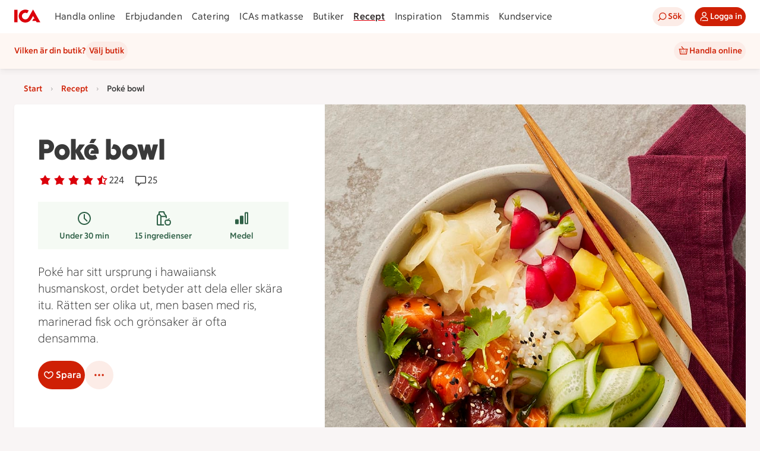

--- FILE ---
content_type: text/javascript
request_url: https://assets.icanet.se/raw/upload/v1/customer-solutions-apps/recipe-page-vue3/assets/index-DffKU_Tm.js
body_size: 183072
content:
const __vite__mapDeps=(i,m=__vite__mapDeps,d=(m.f||(m.f=["assets/Cycling-CRQFEnEA.js","assets/vue.runtime-BePRUUd3.js","assets/Running-B1hYKFqc.js","assets/Skiing-NUI4lZY0.js","assets/Swimming-B-9gB1_V.js","assets/Error-CkxDqXw7.js","assets/Info-Bu3hXfR_.js","assets/Question-k25Kwu54.js","assets/Success-cM1a_KO0.js","assets/Warning-D1yjpMVk.js","assets/AndroidBadge-DG3rPH6m.js","assets/AppStore-DkdqpMzy.js","assets/GooglePlay-E2AheMxL.js","assets/ClimateGoals-CGxlIz0b.js","assets/ClimateGuide-DMwn3reZ.js","assets/Ai-Dlkl7oqJ.js","assets/Chatbot-BuiC9zBL.js","assets/Comment-CKEg1R3g.js","assets/Contact-BYoDNWAB.js","assets/Email-Dqv5DsL6.js","assets/Link-CL54oITd.js","assets/Microphone-1iktfd_U.js","assets/Archive-BhpaLwdc.js","assets/Check-CPXOGtXl.js","assets/Close-L23FI4xa.js","assets/CompactList-COd_9_FC.js","assets/Copy-D21Lh0rW.js","assets/Download-COmsA_Dc.js","assets/Edit-BDxIzXYm.js","assets/Effective-B4pPlbQl.js","assets/Flowchart-Dy7mhxgX.js","assets/Folder-BbJZPQhf.js","assets/Heart-ZnrBdIIk.js","assets/Hide-Bld60qnj.js","assets/KeyDelete-gkm3H8gw.js","assets/Lock-Z-rmVBrE.js","assets/Locked-DlCq6CUM.js","assets/Minus-FncnnBPK.js","assets/MinusCircle-DDS2AzHZ.js","assets/MoreHorizontal-BAUSOY_3.js","assets/MoreVertical-B1TT8lrS.js","assets/Move-BcYqCAkr.js","assets/NewWindow-DunFLYG-.js","assets/Paus-B1iSxY7O.js","assets/Pin-Mn2-yyI_.js","assets/Play-ClXBfjmH.js","assets/Plus-CVzTIHsJ.js","assets/PlusCircle-C7j4tWgu.js","assets/Print-DUuV2QU3.js","assets/Random-D5O4S6CD.js","assets/Rate-D8iY7Ii-.js","assets/Rated-DfPMuti1.js","assets/RatedHalfFull-Bv5gXnx3.js","assets/Reload-D0lKy5Pb.js","assets/Reset-BhsbJPIH.js","assets/Saved-DDshQSzj.js","assets/ScaleDown-TGCRhlX_.js","assets/ScaleMedium-DgfAacSU.js","assets/ScaleUp-Bl7JRr0K.js","assets/Send-CKRGkyCO.js","assets/Settings-CGXFkyw9.js","assets/Share-CIrclwz8.js","assets/Shift-b5CcTXZ8.js","assets/Show-Cyl_rSLS.js","assets/Simplification-COo-ZdpG.js","assets/Stop-Bny0P-Jo.js","assets/Swap-CNvfCJkC.js","assets/Table-DdCb_K3A.js","assets/Trash-D88tDIKK.js","assets/Upload-BF2LSGm9.js","assets/VideoFullscreen-Cwo7s-2Y.js","assets/VideoMute-DEMeIeT6.js","assets/VideoPaus-DhmSq-oj.js","assets/VideoPlay-Cw0bc7nR.js","assets/VideoUnmute-D3-Satqo.js","assets/ratedHalf-XMMGdug3.js","assets/BarGlass-DZq_vGxS.js","assets/Bread-B-RNkrua.js","assets/Candy-ZGZ4P4fj.js","assets/Carrot-Cwc3unqv.js","assets/Catering-Duu711RR.js","assets/Cheese-BNSQu1cV.js","assets/Cooking-D8Y_IFHN.js","assets/Fish-CsKyOr6I.js","assets/Grillpan-D5aI6te0.js","assets/Groceries-CtjxkhiR.js","assets/LactoseFree-KrZtYFtG.js","assets/Level1-pHf3-6UZ.js","assets/Level2-BLjAJ6_T.js","assets/Level3-VcgAas5U.js","assets/Oven-DqGP48Oa.js","assets/Recipe-DgFzsJoS.js","assets/RecipeCollection-CecpxiGv.js","assets/Saucepan-CDwVUS6o.js","assets/Sausage-XqoWuZe0.js","assets/Stir-DIN3Tw1Q.js","assets/CollectinStore-D-lp6rqA.js","assets/HomeDelivery-GqGtgJcu.js","assets/Cellphone-Bvj6tLHc.js","assets/TV-ChhrvRLO.js","assets/Tablet-Dl4AKyK0.js","assets/Website-CTPFUhPz.js","assets/Attachment-BxciJeci.js","assets/Doc-CV-RcnLg.js","assets/Xls-BQKNqg4O.js","assets/CheckboxActive-CUcgp7dT.js","assets/CheckboxActiveIndeterminate-BWUI5eKK.js","assets/CheckboxDisabled-5fXI5g3Q.js","assets/CheckboxInactive-BSnMinW9.js","assets/RadiobuttonActive-CKtoGz8-.js","assets/RadiobuttonDisabled-B8lCfqcs.js","assets/RadiobuttonInactive-DOS5BeuA.js","assets/AccountBalance-Ntiagyg1.js","assets/BakingBowlEmpty-DIJnxOTC.js","assets/BakingBowlFull-KNnQ1n-6.js","assets/BakingBowlUpsideDown-BskM-onK.js","assets/Card-CpSXIuzz.js","assets/Cart-DgkrriPj.js","assets/Checkmark-BWKQUxD6.js","assets/City-BaYLJVN0.js","assets/ClimateGuide-DGFj6cAx.js","assets/Cookie-xtc695we.js","assets/Diversity-D4tnOcV-.js","assets/Edit-BvvtCzPv.js","assets/EggCrashed-DvgVTKD3.js","assets/Email-c6l-D3EM.js","assets/EmailGreen-BSwJSAT4.js","assets/Heart-CkhfAlpw.js","assets/HeartPink-DJAUm-Y4.js","assets/HighFive-CAeIFcd0.js","assets/HighFivePink-CA0zKfRs.js","assets/Identify-DpwhTxzO.js","assets/Info-CtkoPTax.js","assets/InfoPink-CqtFtsqP.js","assets/InfoRed-B7c3sfyr.js","assets/ListCheck-56pob0dA.js","assets/Location-BW1DqOM6.js","assets/Offer-C6WIxRru.js","assets/PhoneList-MG523XDt.js","assets/Quality-BkZd7Gdw.js","assets/QualityBlue-DscbA-uF.js","assets/ReadyMeals-DB4BgcYB.js","assets/Recipe-ODkpNper.js","assets/RecipeCollection-k_GrJryE.js","assets/RecipeCollectionBook-uJWnts8P.js","assets/RecipeHat-DhmDRaXr.js","assets/SaveMoneyRed-BS3gv7xL.js","assets/Search-XjnNoDuU.js","assets/Settings-B8th9VXH.js","assets/Shop-Ca3mhGGy.js","assets/Shoppinglist-BlQ0NQy-.js","assets/Simplify-D7xsq_wD.js","assets/Smartphone-BQVAawOs.js","assets/Timer-sId9NbE0.js","assets/UtensilsBlue-DR4LX7x5.js","assets/UtensilsGreen-DNqeYoS-.js","assets/UtensilsPink-BYpmMyt0.js","assets/UtensilsRed-ClIB9H4N.js","assets/UtensilsWhite-CJ4mA-Ly.js","assets/Warning_illustrative-C-p3xL2f.js","assets/Invoice-D5mYXB88.js","assets/LegalDispute-guzpuaA7.js","assets/WildAnimals-7AKbKrF_.js","assets/MoveIn-UXb1xGXd.js","assets/MoveLoans-D3Fy1qDa.js","assets/PersonalBanker-qmifDRGU.js","assets/Protection-CZxz2lfN.js","assets/Apotek-Hjartat-D-bwrOuD.js","assets/ICA-DqriGfLg.js","assets/ICA-Kvantum-kIGKLWLf.js","assets/ICA-Maxi-Stormarknad-CRWVhYdI.js","assets/ICA-Nara-CMTDeCzx.js","assets/ICA-Supermarket-DGtVMxcu.js","assets/Stammis-C_y7de3T.js","assets/Stammis-Exclusive-Hos-Oss-CxoekYj9.js","assets/Stammis-Exclusive-Ica-B7m1KvgJ.js","assets/Stammis-For-Dig-Pink-Czr7P6DH.js","assets/Stammis-For-Dig-Red-XPzsYan0.js","assets/Stammis-Hos-Oss-BzbHKwXw.js","assets/Stammis-Ica-Pink-Fk4Ntrwl.js","assets/Stammis-Pink-BJGH27Ay.js","assets/Stammis-Price-Pink-D_2S8Zui.js","assets/Stammis-Price-Red-Cwcgwf5B.js","assets/Stammis-Red-C_h0u_nA.js","assets/Angle-Cdifo-jh.js","assets/AngleCenter-nwsmhOdG.js","assets/BankID-UDcBeKPd.js","assets/Bubble-BashEOo1.js","assets/Camera-BzijyKPJ.js","assets/Cookies-C5OfYHp3.js","assets/Default-Cka5MA2p.js","assets/DelegatedInventory-C53D6C_F.js","assets/Dog-DSWXUxJI.js","assets/EmptyPlaceholder-CBf7H52Z.js","assets/Finish-9hfYhckE.js","assets/Gift-e2VBdrDr.js","assets/Image-9NGnf7P5.js","assets/Inspiration-DEg-6lyL.js","assets/LabelAngle24-BBftYyPk.js","assets/LabelAngle40-Z2YdJjEX.js","assets/LinkBreak-BMfjCeFk.js","assets/Loading-B4FCnjG2.js","assets/Loading-red-animated-BMpaMs5B.js","assets/Megaphone-BjI6HCmz.js","assets/Module-DpymlTWp.js","assets/Package-BlpSBaGy.js","assets/Paw-HCWWlmbt.js","assets/Pdf-DuQ4vOSs.js","assets/Placeholder-CEGnoyI8.js","assets/QRCode-Cz1abxiM.js","assets/Quick-CxuQAgbq.js","assets/SmileyRating1-CdffBEBc.js","assets/SmileyRating2-CWUa58rB.js","assets/SmileyRating3-DV4sW_UE.js","assets/SmileyRating4-BUXrm44H.js","assets/SmileyRating5-DWXWwI_U.js","assets/SocialMedia-tXRzT0I9.js","assets/Splash-DkYTObM5.js","assets/Stamp-CRjQ4KQb.js","assets/Tag-BT2fU_3v.js","assets/AngleDown-DjAQPcaf.js","assets/AngleLeft-znJ8PXjz.js","assets/AngleRight-D-nLkU2b.js","assets/AngleUp-Cc5Lonw5.js","assets/ArrowDown-BaQtKn_e.js","assets/ArrowLeft-B-kKLXl2.js","assets/ArrowRight-CsgZci68.js","assets/ArrowUp-MvmI9oAT.js","assets/AscendingDescending-CN6cCq9i.js","assets/DragAndDrop-BZblm_RQ.js","assets/Filter-B7Ht0ykf.js","assets/Home-P1vCb9Ry.js","assets/Menu-HnX0x8SY.js","assets/Search-DjHxQFTo.js","assets/Sort-DWkretE4.js","assets/AccountNew-CSuSiB4H.js","assets/ClickCollect-Bku6PdAc.js","assets/DeliveryPass-COrZfkre.js","assets/Orders-gvep6oEC.js","assets/OrdersCancelled-BmBnnTyO.js","assets/OrdersEdit-Dd5027RF.js","assets/OrdersPlaced-CuqD6SyP.js","assets/TrolleyEmpty-DanEspkY.js","assets/ViewImage-DMCUc6iO.js","assets/ViewList-DXoSqn6W.js","assets/FindItem-DVpOYSwh.js","assets/Location-C68971PJ.js","assets/MyPosition-BwWCIHmq.js","assets/Generic-C2mODDyf.js","assets/GenericForDig-Dg6Be5Hi.js","assets/GenericStammis-DwvtqNYM.js","assets/Kompensation-CoFt4WAi.js","assets/Kvantum-D8UnyfnI.js","assets/KvantumForDig-Cvj_Rb9f.js","assets/KvantumKlipp-B-PP-Ezl.js","assets/KvantumStammis-C4zzLHxV.js","assets/Maxi-Dfhh8hVx.js","assets/MaxiForDig-6ZXgMYTA.js","assets/MaxiKlipp-v2nB8Hvd.js","assets/MaxiStammis-C4NT5R21.js","assets/Nara-DVPkOAr6.js","assets/NaraForDig-B5GheXfE.js","assets/NaraKlipp-DBh6XRaj.js","assets/NaraStammis-BO6fuyF9.js","assets/Supermarket-D93kOLNH.js","assets/SupermarketForDig-Cp3kEH-e.js","assets/SupermarketKlipp-CTHvffCr.js","assets/SupermarketStammis-B2vZ71bz.js","assets/AgeLimit18-D91_zsnu.js","assets/AstmaochAllergiforbundet-DCDIAl5B.js","assets/Bio-Bvfmu5Qe.js","assets/Bramiljoval-D-a9WWwY.js","assets/EcoLabel-Ckzc_QMh.js","assets/Eko-D7BID2QK.js","assets/FSC--LeJMgNh.js","assets/Fairtrade-BVOzF4Lm.js","assets/MarineStewardship-BsstxsZk.js","assets/Nyckelhalsmarkning-BPz9-DM5.js","assets/RainforestAlliance-e-JioIJL.js","assets/SoilAssociation-BfaL46b6.js","assets/Svanenmarkt-Ddw_vY6u.js","assets/SvensktSigill-BSV5Vj19.js","assets/Swedish-BSixPu9d.js","assets/UTZ-DxTJkbes.js","assets/GlutenFree-izQ_SnJb.js","assets/Jar-CY7Jwucg.js","assets/Taco-CTGGK5az.js","assets/Buffer-Bhadpiml.js","assets/SaveMoney-D8kFX2xJ.js","assets/SavingTip-DoAuFaTR.js","assets/Bank-cbUJY9YG.js","assets/Insurance-CFwjyHLS.js","assets/Pharmacy-CmIeoV3K.js","assets/Umbrella-UIDdNta6.js","assets/AccountBalance-DWoMoYFv.js","assets/AddItem-CYkK6h-2.js","assets/BarCode-DYcmVHr5.js","assets/BarCodeScan-BjbC_5Yr.js","assets/Bonus-a5q-Mbyd.js","assets/Coupon-8roowJSe.js","assets/CreditCard-DJwAlI_X.js","assets/E-store-DHpIBbjh.js","assets/Marketplace-D5oHdilZ.js","assets/MatkasseSplash-DrjV7T_6.js","assets/Offer-Csx66pzW.js","assets/PriceInfo-Bv_7j5Gp.js","assets/Scanna-Cm9QjZai.js","assets/ScannerRed-B6egq0me.js","assets/ScannerWhite-Dg60elRn.js","assets/Shop-CgH4u-3y.js","assets/ShoppingBag-CAcj2EXU.js","assets/ShoppingCart-pxOfUiwg.js","assets/ShoppingList-DOPUjRdL.js","assets/Facebook-V6eJW_EU.js","assets/Google-DVrJK6Js.js","assets/GooglePlus-D8L5_RLi.js","assets/Pinterest-CM6_pqgl.js","assets/TikTok-Dpf16dyZ.js","assets/Twitter-BXPBhGMc.js","assets/X-DMiRnc4-.js","assets/YouTube-CqEvHYIr.js","assets/instagram-Chpv3aDb.js","assets/CashRegister-D9IU0QLR.js","assets/GridAnalysis-Bi7Gk6Ok.js","assets/PriceBasket-U6LDxeph.js","assets/RemoveArticle-BqNXLEgl.js","assets/Signs-CPrdDDYo.js","assets/Alarm-FoOu-ohg.js","assets/AlarmRinging-p4JElio0.js","assets/Time-CJjtXRJ7.js","assets/Timer-CjoOljX5.js","assets/TimerRinging-D4lRoOF1.js","assets/WeeklyPlan-B2NCNuw7.js","assets/SmartServicesInnovation-D1Z9L9TZ.js","assets/BecomeClientCustomer-CnVb-3tr.js","assets/User-CyOf-304.js","assets/UserInternet-BtzO0XKb.js","assets/Users-Hfc0a6CP.js","assets/AddRecipesToFolderModal-BNuxTzzr.js","assets/links-BJ4itWfJ.js","assets/EmptyState.vue_vue_type_script_setup_true_lang-B_s-HOUT.js","assets/IdsRecipeListItem-BwEyUZAI.js","assets/ChangeFolderNameModal-C0IUVBbV.js","assets/ErrorPage-DlbP5fyz.js","assets/IdsErrorModule-Cmo_muZK.js","assets/Index-ARROs-xU.js","assets/Recipe-DCip2HOY.js","assets/ShoppingListModalWrapper.vue_vue_type_script_lang-mCJyZBmj.js","assets/ShoppingListModalWrapper-CFQtdYDQ.js","assets/YourRecipes-B50J2aj1.js","assets/yourRecipesMetaData-4OM4BkM8.js","assets/DeleteFolderModal.vue_vue_type_script_setup_true_lang-B5G1nlBw.js","assets/LikedRecipes-BSpaR-BU.js","assets/RecipeListing.vue_vue_type_script_setup_true_lang-DePvhUtN.js","assets/CookedRecipes-h8DFEp7H.js","assets/RecipeFolder-CpCcxtX3.js","assets/404-DNIQGdoq.js"])))=>i.map(i=>d[i]);
var Zr=Object.defineProperty;var el=(e,t,a)=>t in e?Zr(e,t,{enumerable:!0,configurable:!0,writable:!0,value:a}):e[t]=a;var Ct=(e,t,a)=>el(e,typeof t!="symbol"?t+"":t,a);import{r as C,a as pa,e as jo,i as Bt,b as ni,t as $t,n as _e,c as tl,m as Uo,d as A,w as Y,f as al,h as ii,g as it,j as nl,o as oi,u as qo,k as il,l as ge,p as $e,q as na,s as si,v as N,x as V,y as _,z as Vt,A as O,B as k,C as c,D as S,E as $,F as j,_ as de,G as x,H as Re,I as pe,J as He,K as f,L as F,M as Xe,N as ne,O as ol,P as b,Q as oe,T as ht,R as Ht,S as Q,U as re,V as ri,W as R,X as ke,Y as Pe,Z as Wo,$ as ze,a0 as sl,a1 as wt,a2 as da,a3 as Qo,a4 as rl,a5 as Ko,a6 as Oi,a7 as ll,a8 as li,a9 as cl,aa as ci,ac as ul,ad as dl,ae as hl,af as fl,ag as ml,ah as gl,ai as pl,aj as vl}from"./vue.runtime-BePRUUd3.js";(function(){const t=document.createElement("link").relList;if(t&&t.supports&&t.supports("modulepreload"))return;for(const i of document.querySelectorAll('link[rel="modulepreload"]'))n(i);new MutationObserver(i=>{for(const s of i)if(s.type==="childList")for(const o of s.addedNodes)o.tagName==="LINK"&&o.rel==="modulepreload"&&n(o)}).observe(document,{childList:!0,subtree:!0});function a(i){const s={};return i.integrity&&(s.integrity=i.integrity),i.referrerPolicy&&(s.referrerPolicy=i.referrerPolicy),i.crossOrigin==="use-credentials"?s.credentials="include":i.crossOrigin==="anonymous"?s.credentials="omit":s.credentials="same-origin",s}function n(i){if(i.ep)return;i.ep=!0;const s=a(i);fetch(i.href,s)}})();const he=(e,t="",a={})=>{Yo({err:e},Go(e,t),a)},Di=({data:e,info:t},a="",n={})=>{n={...t||{},...n,status:(e==null?void 0:e.status)||(t==null?void 0:t.status)||0,title:(e==null?void 0:e.title)||"",type:(e==null?void 0:e.type)||"",traceId:(e==null?void 0:e.traceId)||""};const i=new Error(a+`, Status: ${n.status} (${n.url}, )`);n.status===404&&(i.name="NotFoundError"),Yo({err:i},Go(e,a),n)},_l=(e,t=!1)=>{typeof e=="object"?(console.info(e==null?void 0:e.message),t&&jn("info",{...e})):(console.log(e),t&&jn("info",{info:e}))},Ee=(e,t,a=!1)=>{e&&e.debugMode&&zi(typeof t=="object"&&t!==null?{...t}:{message:t},a)};function Go(e,t){let a=(e==null?void 0:e.message)||"";return a?a+=t?` (${t})`:"":a=t,a}function zi(e,t=!1){{if(e!=null&&e.message){const a=e.message;delete e.message,Object.keys(e).length===0?console.info(a):console.info(a,e)}else console.info(e);t&&jn("info",e)}}function Yo(e,t="",a={}){{const n=e.err||e;console.error(n),typeof window!="undefined"&&window.NREUM&&window.NREUM.noticeError(n,{...a,message:t})}}function jn(e,t={}){var n,i;if(typeof window=="undefined")return;window.NREUM&&window.NREUM.addPageAction(e,{...t}),(i=(n=window.location)==null?void 0:n.search)!=null&&i.includes("debugMode")&&console.log(`${e}`,t)}const yl="modulepreload",kl=function(e){return"https://assets.icanet.se/raw/upload/v1/customer-solutions-apps/recipe-page-vue3/"+e},Ni={},v=function(t,a,n){let i=Promise.resolve();if(a&&a.length>0){let r=function(u){return Promise.all(u.map(d=>Promise.resolve(d).then(g=>({status:"fulfilled",value:g}),g=>({status:"rejected",reason:g}))))};document.getElementsByTagName("link");const o=document.querySelector("meta[property=csp-nonce]"),l=(o==null?void 0:o.nonce)||(o==null?void 0:o.getAttribute("nonce"));i=r(a.map(u=>{if(u=kl(u),u in Ni)return;Ni[u]=!0;const d=u.endsWith(".css"),g=d?'[rel="stylesheet"]':"";if(document.querySelector(`link[href="${u}"]${g}`))return;const h=document.createElement("link");if(h.rel=d?"stylesheet":yl,d||(h.as="script"),h.crossOrigin="",h.href=u,l&&h.setAttribute("nonce",l),document.head.appendChild(h),d)return new Promise((m,p)=>{h.addEventListener("load",m),h.addEventListener("error",()=>p(new Error(`Unable to preload CSS for ${u}`)))})}))}function s(o){const l=new Event("vite:preloadError",{cancelable:!0});if(l.payload=o,window.dispatchEvent(l),!l.defaultPrevented)throw o}return i.then(o=>{for(const l of o||[])l.status==="rejected"&&s(l.reason);return t().catch(s)})};let ui;const rn=e=>ui=e,bk=()=>ii()&&it(di)||ui,di=Symbol();function Un(e){return e&&typeof e=="object"&&Object.prototype.toString.call(e)==="[object Object]"&&typeof e.toJSON!="function"}var oa;(function(e){e.direct="direct",e.patchObject="patch object",e.patchFunction="patch function"})(oa||(oa={}));function wl(){const e=jo(!0),t=e.run(()=>C({}));let a=[],n=[];const i=Uo({install(s){rn(i),i._a=s,s.provide(di,i),s.config.globalProperties.$pinia=i,n.forEach(o=>a.push(o)),n=[]},use(s){return this._a?a.push(s):n.push(s),this},_p:a,_a:null,_e:e,_s:new Map,state:t});return i}const Jo=()=>{};function Vi(e,t,a,n=Jo){e.add(t);const i=()=>{e.delete(t)&&n()};return!a&&nl()&&oi(i),i}function Et(e,...t){e.forEach(a=>{a(...t)})}const bl=e=>e(),Hi=Symbol(),Sn=Symbol();function qn(e,t){e instanceof Map&&t instanceof Map?t.forEach((a,n)=>e.set(n,a)):e instanceof Set&&t instanceof Set&&t.forEach(e.add,e);for(const a in t){if(!t.hasOwnProperty(a))continue;const n=t[a],i=e[a];Un(i)&&Un(n)&&e.hasOwnProperty(a)&&!Bt(n)&&!ni(n)?e[a]=qn(i,n):e[a]=n}return e}const Sl=Symbol();function Il(e){return!Un(e)||!Object.prototype.hasOwnProperty.call(e,Sl)}const{assign:ct}=Object;function Ll(e){return!!(Bt(e)&&e.effect)}function Cl(e,t,a,n){const{state:i,actions:s,getters:o}=t,l=a.state.value[e];let r;function u(){l||(a.state.value[e]=i?i():{});const d=tl(a.state.value[e]);return ct(d,s,Object.keys(o||{}).reduce((g,h)=>(g[h]=Uo(A(()=>{rn(a);const m=a._s.get(e);return o[h].call(m,m)})),g),{}))}return r=Xo(e,u,t,a,n,!0),r}function Xo(e,t,a={},n,i,s){let o;const l=ct({actions:{}},a),r={deep:!0};let u,d,g=new Set,h=new Set,m;const p=n.state.value[e];!s&&!p&&(n.state.value[e]={}),C({});let y;function w(z){let H;u=d=!1,typeof z=="function"?(z(n.state.value[e]),H={type:oa.patchFunction,storeId:e,events:m}):(qn(n.state.value[e],z),H={type:oa.patchObject,payload:z,storeId:e,events:m});const J=y=Symbol();_e().then(()=>{y===J&&(u=!0)}),d=!0,Et(g,H,n.state.value[e])}const I=s?function(){const{state:H}=a,J=H?H():{};this.$patch(ae=>{ct(ae,J)})}:Jo;function L(){o.stop(),g.clear(),h.clear(),n._s.delete(e)}const E=(z,H="")=>{if(Hi in z)return z[Sn]=H,z;const J=function(){rn(n);const ae=Array.from(arguments),se=new Set,fe=new Set;function Z(P){se.add(P)}function W(P){fe.add(P)}Et(h,{args:ae,name:J[Sn],store:M,after:Z,onError:W});let q;try{q=z.apply(this&&this.$id===e?this:M,ae)}catch(P){throw Et(fe,P),P}return q instanceof Promise?q.then(P=>(Et(se,P),P)).catch(P=>(Et(fe,P),Promise.reject(P))):(Et(se,q),q)};return J[Hi]=!0,J[Sn]=H,J},T={_p:n,$id:e,$onAction:Vi.bind(null,h),$patch:w,$reset:I,$subscribe(z,H={}){const J=Vi(g,z,H.detached,()=>ae()),ae=o.run(()=>Y(()=>n.state.value[e],se=>{(H.flush==="sync"?d:u)&&z({storeId:e,type:oa.direct,events:m},se)},ct({},r,H)));return J},$dispose:L},M=pa(T);n._s.set(e,M);const B=(n._a&&n._a.runWithContext||bl)(()=>n._e.run(()=>(o=jo()).run(()=>t({action:E}))));for(const z in B){const H=B[z];if(Bt(H)&&!Ll(H)||ni(H))s||(p&&Il(H)&&(Bt(H)?H.value=p[z]:qn(H,p[z])),n.state.value[e][z]=H);else if(typeof H=="function"){const J=E(H,z);B[z]=J,l.actions[z]=H}}return ct(M,B),ct($t(M),B),Object.defineProperty(M,"$state",{get:()=>n.state.value[e],set:z=>{w(H=>{ct(H,z)})}}),n._p.forEach(z=>{ct(M,o.run(()=>z({store:M,app:n._a,pinia:n,options:l})))}),p&&s&&a.hydrate&&a.hydrate(M.$state,p),u=!0,d=!0,M}function Le(e,t,a){let n;const i=typeof t=="function";n=i?a:t;function s(o,l){const r=ii();return o=o||(r?it(di,null):null),o&&rn(o),o=ui,o._s.has(e)||(i?Xo(e,t,n,o):Cl(e,n,o)),o._s.get(e)}return s.$id=e,s}let El="Store";function Sk(...e){return e.reduce((t,a)=>(t[a.$id+El]=function(){return a(this.$pinia)},t),{})}function xl(e,t){return Array.isArray(t)?t.reduce((a,n)=>(a[n]=function(){return e(this.$pinia)[n]},a),{}):Object.keys(t).reduce((a,n)=>(a[n]=function(){const i=e(this.$pinia),s=t[n];return typeof s=="function"?s.call(this,i):i[s]},a),{})}function Tl(e,t){return Array.isArray(t)?t.reduce((a,n)=>(a[n]=function(...i){return e(this.$pinia)[n](...i)},a),{}):Object.keys(t).reduce((a,n)=>(a[n]=function(...i){return e(this.$pinia)[t[n]](...i)},a),{})}function Ft(e){const t=$t(e),a={};for(const n in t){const i=t[n];i.effect?a[n]=A({get:()=>e[n],set(s){e[n]=s}}):(Bt(i)||ni(i))&&(a[n]=al(e,n))}return a}var Zo=(e=>(e.ADS_BLOCKED="ADS_BLOCKED",e.NO_CONSENT="NO_CONSENT",e.FAILED_LOADING="FAILED_LOADING",e.NO_FALLBACK="NO_FALLBACK",e))(Zo||{});const Wn={get(e,t){try{{const a=document.cookie,n=a==null?void 0:a.match(`(^|;) ?${e}=([^;]*)(;|$)`);return n?n[2]:null}}catch(a){return console.log("Could not get cookie data"),null}},getDecoded(e,t){try{{const a=this.get(e);return a?decodeURIComponent(a):null}}catch(a){return console.log("Could not parse cookie data"),null}},getJson(e,t){const a=this.get(e,t);if(!a)return null;try{return JSON.parse(decodeURIComponent(a))}catch(n){return console.log("Could not parse cookie data"),null}}},Qn=e=>typeof document=="undefined"?void 0:new URLSearchParams(document.cookie.replace(/; /g,"&")).get(e)||!1,Te=Le("generic",{state:()=>({route:{path:"",query:"",sortOption:""},devicePixelRatio:1,errorStatus:null,deviceType:"MOBILE",isBot:!1,logData:{userAgent:"",xCorrelationId:"",debugMode:!1},meta:{},system:{ios:!1,ie:!1},modalState:{state:"",modalOpen:!1,title:"",attributes:{}},useFallbackAds:Zo.NO_FALLBACK,cookiesEnabled:!0,videoABtestVariant2:!1,headerButtonTestVariant:1}),getters:{getSsrWindowSize(e){switch(e.deviceType){case"BOT":case"DESKTOP":return"desktop";case"TABLET":return"tablet";default:return"mobile"}},loadingPageInMobile:e=>e.deviceType==="MOBILE",loadingPageInTablet:e=>e.deviceType==="TABLET",getIsIosDevice:e=>!!e.system.ios,getIsIEBrowser:e=>!!e.system.ie},actions:{setRoute(e,t){this.route.query=typeof t.q=="string"?t.q:"",this.route.sortOption=typeof t.sort=="string"?t.sort:"",this.route.path=e.replace(mt().ROUTE_PREFIX,"")},setVwoContextVideoTest(e){Qn("ftr_x")&&console.log(`campaignId: ${e==null?void 0:e.campaignId}, variant: ${e==null?void 0:e.variationId}`),(e==null?void 0:e.variationId)==="2"&&(this.videoABtestVariant2=!0)},setVwoContextHeaderButtonTest(e){if(e!=null&&e.variationId)try{this.headerButtonTestVariant=parseInt(e.variationId)}catch(a){console.log("Error parsing headerButtonTestVariant"),this.headerButtonTestVariant=1}else this.headerButtonTestVariant=1;Qn("ftr_x")&&console.log("HeaderButtonTest",e,this.headerButtonTestVariant)},setDevicePixelRatio(e){this.devicePixelRatio=e},setMeta(e){var n,i;let t="";const a=xe();((n=e==null?void 0:e.pageType)==null?void 0:n.toString())=="recipePage"?t=a.getCurrentRecipe.title+" | Recept ICA.se":t=((i=e==null?void 0:e.pageTitle)==null?void 0:i.toString())||"",this.meta.pageTitle=t,this.meta.pageType=e.pageType,this.meta.robots=e.robots},setErrorStatus(e){const t=parseInt(e);!isNaN(t)&&t>=400?this.errorStatus=t:this.errorStatus=null},setDeviceType(e){e==="BOT"&&(this.isBot=!0,e="DESKTOP"),(e==="MOBILE"||e==="TABLET")&&this.setDevicePixelRatio(2),this.deviceType=e},setCookiesEnabled(e){this.cookiesEnabled=e},setLogInfo(e){this.logData=e},setFooterBreadCrumbs(e,t){es().setFooterBreadCrumbs(e,t)},setIsIosDevice(e){this.system.ios=e},setIsIEBrowser(e){this.system.ie=e},showModal(e){this.modalState=e},closeModal(){this.modalState={state:"",modalOpen:!1,title:"",attributes:{}}}}}),Kn=()=>({async getHeaderData(e){try{return await fetch(`${Ra()}/api/legacy/header/data`,e).then(Ma)}catch(t){return $a(t,"/api/header/footer/data")}},async getFooterData(e){try{return await fetch(`${Ra()}/api/legacy/footer/data`,e).then(Ma)}catch(t){return $a(t,"/api/legacy/footer/data")}},async getUserData(e={}){try{return await fetch(`${Ra()}/api/user/information`,e).then(Ma)}catch(t){return $a(t,"/api/user/information")}},async getTokenData(e={}){try{return await fetch(`${Ra()}/api/user/information`,e).then(Ma)}catch(t){return $a(t,"/api/user/information")}}});function Ra(){const{BASE_URL:e,BASE_URL_SERVER_SIDE:t}=mt();return e}async function Ma(e){if(!e.ok)throw e;try{return{data:await e.json()}}catch(t){throw new Error("failed to parse json in header/footer, "+t.message)}}function $a(e,t){return e instanceof Error?(e.name==="AbortError"||e.stack?he(new Error("timeout when requesting: "+t)):he(new Error(e.message+" (instanceof Error), "+t)),{errorStatus:400}):(he(new Error(`Fetch Error: ${e.status?e.status+" "+e.statusText:e}. ${t}`)),{errorStatus:e.status||400})}const st=()=>mt();function In(){const{SHOPPING_LIST_API_BASE_URL:e}=st();return e}function Al(){const{STORE_SEARCH_API_BASE_URL:e}=st();return e}function Rl(){return`${st().WSO2_EXTERNAL}/productapi/v1`}function Ln(){return`${st().WSO2_EXTERNAL}/cartservice/v1`}function Fi(){return`${st().WSO2_EXTERNAL}/recipeattributesrecengineservice/v1`}function ji(){const{MDSA_SEARCH_URL:e,MDSA_SEARCH_URL_SERVER:t}=st();return e}function Ml(){const{IS_EDITOR_MODE:e}=st();return Ie()+(e?"/api/editors":"/api/recipe")}function Ie(){const{EXP_API_BASE_URL_SERVER:e,EXP_API_BASE_URL:t}=st();return t}function $l(){const{CUSTOMER_PREFERENCES_URL:e,CUSTOMER_PREFERENCES_URL_SERVER:t}=st();return e}function Ot(e){return"?"+Object.keys(e).map(t=>e[t]!==void 0&&e[t]!==""?`${t}=${encodeURIComponent(e[t])}`:"").filter(t=>t!=="").join("&")}async function sa(e){return e.errorStatus?{data:!1,errorStatus:e.errorStatus}:{data:!0}}const Pl={"Content-Type":"application/json; charset=UTF-8"};async function ue(e,t={},a={},n){var g,h,m;const i=Te(n),s=Me(n),o=await s.getActiveAccessToken();t.headers={Authorization:`Bearer ${o}`};const l={...i.logData,url:"",isLoggedIn:s.isLoggedIn,config:{...t,headers:{}}};try{l.url=decodeURIComponent(e)}catch(p){he("Could not decode url: "+e)}const r=new AbortController,u=setTimeout(()=>r.abort(),(g=a==null?void 0:a.timeOutTime)!=null?g:2e4),d={...t,headers:{...Pl,...t.headers},signal:r.signal};try{const p=await fetch(e,d);clearTimeout(u);const y=await Bl(p,t,a,l);return zl(y,t)?(Di(y,"fetch notValidResponse",l),Cn(y)):y!=null&&y.fault?(Di(y,((h=y.fault)==null?void 0:h.message)||"fetch fault",l),Cn(y)):y}catch(p){Ee(l,{err:p,message:"error making request"}),clearTimeout(u);const y=new URL(e).pathname;return l.stack=p.stack,p instanceof Error?p.name==="AbortError"?(he(new Error("TIMEOUT after: "+((m=a==null?void 0:a.timeOutTime)!=null?m:2e4)+", "+p.message),y,l),{errorStatus:504}):(he(new Error(p.message+" (instanceof Error)"),y,l),{errorStatus:400}):(he(new Error(`Fetch Error: ${p.status?p.status+" "+p.statusText:p}.`),y,l),Cn(p))}}async function Bl(e,t={},a={},n){var r,u,d;const i=(u=(r=t.method)==null?void 0:r.toLowerCase())!=null?u:"",s=(d=a==null?void 0:a.returnValue)!=null?d:Ol(i),o={status:e.status,statusText:e.statusText,ok:e.ok,redirected:e.redirected,response:e.type,url:e.url,returnValue:s};if(Dl(n,e),!e.ok)throw e;if(s==="boolean"||e.status===204)return{data:!0,info:o};let l="";try{l=await e.text()}catch(g){throw new Error(`Failed to parse TEXT response from ${n.url} with status ${e.status}, ${e.statusText}: ${g}`)}if(s==="text")return{data:l,info:o};try{return{data:JSON.parse(l),info:o}}catch(g){throw he(new Error("Could not parse textResponse"),n.url,{textResponse:l}),new Error(`Failed to parse JSON response from ${n.url} with status ${e.status}, ${e.statusText}: ${g}`)}}function Ol(e){switch(e){case"get":return"json";case"post":return"json";case"put":return"boolean";case"delete":return"boolean";default:return"json"}}async function Dl(e,t){if(e.debugMode){const a=t.clone();let n="";try{n=await a.text()}catch(i){n=""}Ee(e,{resDataKeys:a&&Object.keys(a),status:a==null?void 0:a.status,typ:a==null?void 0:a.type,url:a==null?void 0:a.url,body:n,message:"debug response in useSecureFetch"})}}function zl({data:e,info:t},a={}){const n=(e==null?void 0:e.status)||(t==null?void 0:t.status);return n&&n>299||e==null&&!a.method}function Cn(e){var a,n;return{errorStatus:((a=e.data)==null?void 0:a.status)||e.status||((n=e.info)==null?void 0:n.status)||400,data:e}}const Ga=e=>({async getRecipe(t){const a=JSON.stringify({recipeId:t,result:"Full",appName:"ICAse"});return await ue(Ml()+"/recipeandmorelikethis",{method:"post",body:a},{},e)},async getBuyableRecipe(t,a,n){return await ue(`${Fi()}/recipetoproducts?recipeId=${t}&accountNumber=${a}&nrPortions=${n}&productsPerIngredient=5`)},async getPricePerPortion(t,a){return await ue(`${Fi()}/recipeprice?recipeId=${t}&accountNumber=${a}`)},async addToCart(t,a){const n={method:"post",body:JSON.stringify(t)};return await ue(`${Ln()}/carts/${a}/items/addlist`,n)},async addRecipeToCart(t,a,n){const i={method:"post",body:JSON.stringify(t)};return await ue(`${Ln()}/carts/${a}/items/addlist/${n}`,i)},async checkUserEmail(){return await ue(`${Ln()}/user/hasemail`)}}),Ya=()=>({async saveComment(e,t){const a=JSON.stringify({recipeId:e,text:t});return await ue(Ie()+"/api/recipes/comments",{method:"post",body:a})},async updateRating(e,t,a){const n=JSON.stringify({recipeId:e,rating:t,token:a});return await ue(Ie()+"/api/recipes/ratings",{method:"post",body:n})},async toggleSavedRecipe(e,t){const a=t?"delete":"put";return await ue(Ie()+`/api/recipes/saved/${e}`,{method:a},{returnValue:"json"})}}),Pa=()=>({async setRecipeCooked(e){const t=JSON.stringify({recipeId:e});return await ue(Ie()+"/cookings",{method:"post",body:t})},async updateCookedHistory(e){const t=JSON.stringify(e);return await ue(Ie()+`/cookings/${e.id}`,{method:"put",body:t},{returnValue:"json"})},async deleteCookedHistory(e){return sa(await ue(Ie()+`/cookings/${e.id}`,{method:"delete"}))},async loadMoreCookedHistory(e,t){return await ue(Ie()+`/cookings/${e}`+Ot(t))}}),Ui=e=>({async getSavedRecipes(){return await ue(Ie()+"/yourrecipes",{},{},e)},async getFoldersWithPagination(t,a){const n=Ot({skip:t,take:a});return await ue(Ie()+"/folders/all"+n)}}),Jt=e=>({async updateFolderShared(t,a){const n={method:"put",body:JSON.stringify({shared:a})};return sa(await ue(Ie()+`/folders/${t}/shared`,n))},async removeFolder(t){return sa(await ue(Ie()+`/folders/${t}`,{method:"delete"}))},async renameFolder(t,a){const n={method:"put",body:JSON.stringify({folderName:a})};return sa(await ue(Ie()+`/folders/${t}`,n))},async createFolder(t,a,n){const i={method:"post",body:JSON.stringify({folderName:t,shared:n,recipeIds:a})};return await ue(Ie()+"/folders",i)},async getFolderCount(){return await ue(Ie()+"/folders/count",{},{},e)}}),Ba=e=>({async getFavoriteCount(){return await ue(Ie()+"/favorites/count")},async getFavoriteRecipesWithPagination(t,a,n){const i=Ot({skip:t,take:a,folderIdToCheckForRecipeExistence:n});return await ue(Ie()+"/favorites"+i,{},{},e)},async getFavoriteRecipesExcludeWithIds(t,a,n){const i=Ot({skip:t,take:a,folderIdsToNotIncludeRecipesFrom:n});return await ue(Ie()+"/favorites/folder"+i,{},{},e)},async toggleSavedFolderRecipe(t,a){const n=a?"delete":"put";return await ue(Ie()+`/favorites/${t}`,{method:n})}}),Oa=e=>({async getRecipeFolder(t){return await ue(Ie()+`/folders/${t}/extended`,{},{},e)},async getMoreFolderItems(t,a,n){const i=Ot({skip:a,take:n});return await ue(Ie()+`/folders/${t}/items`+i)},async removeRecipeFromFolder(t,a){return sa(await ue(Ie()+`/folders/${t}/items/${a}`,{method:"delete"}))},async addRecipesToFolder(t,a,n=!0){const i={method:"post",body:JSON.stringify({recipeIds:a,includeItems:n})};return await ue(Ie()+`/folders/${t}/items`,i)}}),qi=e=>({async getCookedItems(t,a){const n=Ot({skip:t,take:a});return await ue(Ie()+"/cookedrecipespage"+n,{},{},e)}}),Wi=()=>({async getOffers(e,t){const a={};return await ue(ji()+`/offers/recipes/store/${e}?recipeIds=${t}`,a)},async getOffersOnRecipes(e,t){return await ue(ji()+`/offers/recipes/store/${e}/has-offers?recipeIds=${t}`)},async getAssortment(e,t){const a=JSON.stringify(e);return await ue(`${Rl()}/assortment?accountNumber=${t}&channel=online`,{method:"post",body:a})}});function Nl(e){return e&&e.__esModule&&Object.prototype.hasOwnProperty.call(e,"default")?e.default:e}var En={exports:{}},Qi;function Vl(){return Qi||(Qi=1,(function(e){var t=function(n,i,s){var o=Math.floor(n),l=1,r=o+1,u=1;if(n!==o)for(;l<=i&&u<=i;){var d=(o+r)/(l+u);if(n===d){l+u<=i?(l+=u,o+=r,u=i+1):l>u?u=i+1:l=i+1;break}else n<d?(r=o+r,u=l+u):(o=o+r,l=l+u)}if(l>i&&(l=u,o=r),!s)return[0,o,l];var g=Math.floor(o/l);return[g,o-g*l,l]};t.cont=function(n,i,s){for(var o=n<0?-1:1,l=n*o,r=0,u=1,d=0,g=1,h=0,m=0,p=Math.floor(l);h<i&&(p=Math.floor(l),d=p*u+r,m=p*h+g,!(l-p<5e-8));)l=1/(l-p),r=u,u=d,g=h,h=m;if(m>i&&(h>i?(m=g,d=r):(m=h,d=u)),!s)return[0,o*d,m];var y=Math.floor(o*d/m);return[y,o*d-y*m,m]},typeof DO_NOT_EXPORT_FRAC=="undefined"&&(e.exports=t)})(En)),En.exports}var Hl=Vl();const Ki=Nl(Hl);function Gi(e,t,a,n){return e?t===0?"":Yi(t,1,1):Yi(t,a,n)}const Ik=(e,t,a)=>{const n=isNaN(a)||isNaN(t)||t<1,i=e.quantityPrefix?`${e.quantityPrefix} `:"",s=Gi(n,e.quantity,t,a),o=Gi(n,e.minQuantity,t,a);return e.minQuantity?`${i}${o} - ${s}`:`${i}${s}`},Fl=(e,t,a)=>{if(isNaN(a)||isNaN(t)||typeof t=="number"&&t<1)return e.quantity;const i=e.quantity*(t/a);return Math.round(i*2)/2};function Yi(e,t,a){const n=t/a;let i=Ki.cont(e*n,5,!0);i[0]===0&&i[1]===0&&(i=Ki.cont(e*n,1/0,!0));const s=i[0]===0?"":i[0],o=i[1]===0||i[2]===0?"":`${i[1]}/${i[2]}`;return`${s}${s&&o?" ":""}${o}`}function xn(e){return("0"+e).substr(-2)}const Lk=e=>{if(!e||isNaN(e)||e<0)return"00:00:00";const t=e/1e3,a=xn(Math.floor(t/3600)),n=xn(Math.floor(t%3600/60)),i=xn(Math.floor(t%3600%60));return`${a}:${n}:${i}`},Ji=({recipeId:e,ingredientGroups:t,portions:a,defaultPortions:n})=>{const i=[];return t.forEach(s=>{s.ingredients.forEach(o=>{const l={amount:Fl(o,a,n),unit:o.unit};i.push({text:o.ingredient,quantity:l.amount?l:null,recipe:{id:e},article:{id:o.ingredientId}})})}),i},Tn=()=>({async getAllShoppingLists(){return await ue(In()+"/api/list/all")},async saveRecipeToExistingShoppingList(e){const t=JSON.stringify({createdRows:Ji(e)});return await ue(In()+`/api/list/sync/${e.listId}`,{method:"post",body:t})},async saveRecipeToNewShoppingList(e){const t=JSON.stringify({name:e.shoppingListName,rows:Ji(e)});return await ue(In()+"/api/list",{method:"post",body:t})}}),jl=()=>({async getStore(e,t){const a=t?"accountNumbers":"storeIds";return await ue(Al()+`/search?${a}=${e}`)}}),Ul=e=>({async getPreferences(){return await ue($l()+"/my/preferences",{},{},e)}}),es=Le("headerFooter",{state:()=>({footerData:{},headerData:{},breadcrumbs:[{label:"Recept",url:"/"}]}),actions:{prepareHeaderData(e,t){var s,o;if(!e)return;const a=mt(t),n=Me(t),i={};if(i.headerData=e,(s=i.headerData)!=null&&s.avatar&&n.info.loginState>0&&(i.headerData.avatar.isLoggedIn=!0,i.headerData.avatar.customer={name:n.info.firstName}),i.headerData.navBarItems){const l=i.headerData.navBarItems.find(r=>{var u;return((u=r.label)==null?void 0:u.toLowerCase())==="recept"});l&&(l.isActive=!0)}i.endpoints={BASE_URL_EXTERNAL:a.BASE_URL,BASE_URL_INTERNAL:a.BASE_URL_SERVER_SIDE,LOGIN_ENDPOINT_URL:a.LOGIN_ENDPOINT_URL,WSO2_INTERNAL:a.WSO2_INTERNAL,WSO2_EXTERNAL:a.WSO2_EXTERNAL,OSP_URL:a.OSP_URL,GS_URL:a.GS_URL,...e},(o=n.info)!=null&&o.accessToken&&(i.token={publicAccessToken:n.info.accessToken,tokenExpires:n.info.tokenExpires,isAnonymous:!n.isLoggedIn}),this.headerData=i},prepareFooterData(e){if(!e)return;const t=e||{};this.footerData=t},async fetchFooter(e,t){const a=e==null?void 0:e.get("footer"),{logData:n}=Te(t);if(a)return this.prepareFooterData(a),a;const i={};try{const s=await Kn().getFooterData(i);if(!s.data||s.errorStatus)throw new Error("failed to fetch FOOTER, "+(s.errorStatus||!s.data&&"no data"));const o=s.data;return Object.keys(o).forEach(l=>{o[l]===null&&delete o[l]}),e==null||e.set("footer",o),this.prepareFooterData(o),o}catch(s){he(s,"ERROR fetchFooter",{...n})}return null},async fetchHeader(e,t){const a=e==null?void 0:e.get("header"),n=Te().logData;if(a)return this.prepareHeaderData(a,t),a;const i={};try{const s=await Kn().getHeaderData(i);if(!s.data||s.errorStatus)throw new Error("failed to fetch HEADER, "+(s.errorStatus||!s.data&&"no data"));const o=s.data;return Object.keys(o).forEach(l=>{o[l]===null&&delete o[l]}),e==null||e.set("header",o),this.prepareHeaderData(o,t),o}catch(s){he(s,"ERROR fetchHeader",{...n})}return null},async prepareHeaderAndFooterData(e,t){const{logData:a}=Te(t);try{await Promise.all([this.fetchFooter(e),this.fetchHeader(e,t)])}catch(n){he(n,"ERROR prepareHeaderAndFooterData",{...a})}},setFooterBreadCrumbs(e,t){const a=ql(e,t);this.breadcrumbs.splice(0,this.breadcrumbs.length,...a)}}});function ql(e="",t=""){const a=[{label:"Recept",url:"https://www.ica.se/recept/"}];return e&&t&&a.push({label:e,url:t}),a}const Da=Ut(),jt="https://apimgw-pub-ver.ica.se/sverige/digx",Xi="https://gw.ver.api.azure.icacorp.net/sverige/digx/internal",mt=Le("env",{state:()=>({ENVIRONMENT:"localhost",ROUTE_PREFIX:"/recept",EXP_API_BASE_URL:Zi(),EXP_API_BASE_URL_SERVER:Zi(!0),OFFERS_API_BASE_URL:eo(),OFFERS_API_BASE_URL_SERVER:eo(!0),SHOPPING_LIST_API_BASE_URL:Wl(),BASE_URL:Da,BASE_URL_SERVER_SIDE:Da,ONE_TRUST_HOST:"cdn.cookielaw.org",ONE_TRUST_DOMAIN:"e42528a7-df87-4912-93f4-ef59f3fcf7e6",ONLINE_SCRIPT_SRC:"https://qa.handla.ica.se/app/simple-cart-app/latest/simple-cart-app.js",LOGIN_ENDPOINT_URL:Da+"/logga-in/sso/",CUSTOMER_STORES_API_BASE_URL:Da,ENABLE_NEW_RELIC:!1,WSO2_EXTERNAL:jt,WSO2_INTERNAL:Xi,STORE_SEARCH_API_BASE_URL:Xi+"/storesearch/v1",IS_EDITOR_MODE:!1,MDSA_SEARCH_URL:to(),MDSA_SEARCH_URL_SERVER:to(!0),CUSTOMER_PREFERENCES_URL:ao(),CUSTOMER_PREFERENCES_URL_SERVER:ao(!0),RECAPTCHA_ID:"6Lcavp0qAAAAAHQ4XR_tz07vbTQCWMmeXgy8i9I0",OSP_URL:"https://www.rte.icasweden.osp.world",GS_URL:"https://qa.handla.ica.se"}),actions:{setEnv(e){this.$patch(e)}}});function Ut(){return"http://localhost:8081"}function Zi(e=!1){return e?Ut()+"/ica-recipe-experience":jt+"/ica-recipe-experience/v1"}function eo(e=!1){return e?Ut()+"/offerreader/v1/offers":jt+"/offerreader/v1/offers"}function Wl(e=!1){return e?Ut()+"/offerreader/v1/offers":jt+"/shopping-list/v1"}function to(e=!1){return e?Ut()+"/mdsarecipesearch/v1":jt+"/mdsarecipesearch/v1"}function ao(e=!1){return e?Ut()+"/customerpreferencesproxy/v1":jt+"/customerpreferencesproxy/v1"}var vt=(e=>(e.COOKIE_NAME="recipePageLoginIntent",e.ADD_CURRENT_RECIPE_FAVORITE="addCurrentRecipeFavorite",e.ADD_MORE_RECIPE_FAVORITE="addMoreRecipeFavorite",e.ADD_RECIPE_TO_FOLDER="addRecipeToFolder",e.ADD_RECIPE_TO_SHOPPING_LIST="addRecipeToShoppingList",e.ADD_RECIPE_TO_CART="addRecipeToCart",e.MARK_AS_COOKED="markAsCooked",e))(vt||{});function za(e,t=""){he(e,"useUserStore "+t)}const Me=Le("user",{state:()=>({info:{loginState:0},sessionId:"",storeCookie:"",retailMediaPreferences:null}),getters:{isLoggedIn(e){return e.info.loginState>0},getUserFirstName(e){var t;return((t=e.info)==null?void 0:t.firstName)||""}},actions:{setSessionId(e){this.sessionId=e!=null?e:""},setStoreCookie(e){this.storeCookie=e!=null?e:""},async getActiveAccessToken(){var t;const e=Te().logData;if(Ql((t=this.info)==null?void 0:t.tokenExpires)){Ee(e,{message:"TOKEN: expired, fetch new (getActiveAccessToken)"});try{return(await this.fetchPublicAccessToken()).accessToken}catch(a){return za(a),""}}else return Ee(e,{message:"TOKEN: valid, return (getActiveAccessToken) - "+this.info.accessToken,tokenInfo:this.info}),this.info.accessToken||""},async fetchPublicAccessToken(e="",t){const a=Te().logData,n={withCredentials:!0,mode:"cors",headers:{Accept:"application/json","Content-Type":"application/json",Cookie:e},signal:null};Ee(a,{message:"TOKEN: fetchPublicAccessToken",sessionId:e,cache:!!t,options:n});try{const i=await Kn().getTokenData(n);if(!i.data||i.errorStatus)throw new Error("failed to fetch TOKEN, "+(i.errorStatus||!i.data&&"no data"));const s=i.data,{tokenExpires:o,loginState:l}=s||{};if(Ee(a,{message:"TOKEN: NEW token - "+s.accessToken,tokenData:s}),!o)throw za({message:"TOKEN: Incorrect token data, missing tokenExpires, retry fetch token",...a}),Error("Incorrect token data, missing tokenExpires");if(t){const r=l===0?"anonymousPublicAccessToken":`TH-${e}`,u=new Date(o).getTime()-Date.now()-1e3;t.set(r,s,u),Ee(a,{message:"TOKEN: save token to cache key: "+r,tokenData:s,tokenMaxAge:`${u}`})}return this.info=s,s}catch(i){i.type==="aborted"&&(i.message="timeout when requesting public access token"),za(i,"catch in fetchPublicAccessToken")}},handlePostLoginIntent(){const e=xe().getCurrentRecipeId,a=qo().query,n=a.action,i=parseInt(a.recipeId),s=Te().logData;if(Ee(s,{message:"handlePostLoginIntent",query:a}),!this.isLoggedIn||!n){Ee(s,{message:"handlePostLoginIntent return void",action:n});return}if(n===vt.ADD_CURRENT_RECIPE_FAVORITE?(Ee(s,{message:"handlePostLoginIntent ADD_CURRENT_RECIPE_FAVORITE",action:n}),setTimeout(()=>ky().toggleSaved(!0),600)):n===vt.ADD_MORE_RECIPE_FAVORITE?(Ee(s,{message:"handlePostLoginIntent ADD_MORE_RECIPE_FAVORITE",action:n}),wy().toggleMoreLikeThisSaved(i)):n===vt.ADD_RECIPE_TO_CART?(Ee(s,{message:"handlePostLoginIntent ADD_RECIPE_TO_CART",action:n}),i&&Hr().openBuyRecipeMenu(i)):n===vt.ADD_RECIPE_TO_FOLDER?(Ee(s,{message:"handlePostLoginIntent ADD_RECIPE_TO_FOLDER",action:n}),Qe().getFoldersCountFetchIfUndefined("cookie intent").then(o=>{o&&o>=1&&xe().toggleSaveRecipeModalVisibility(!0)})):n===vt.ADD_RECIPE_TO_SHOPPING_LIST?i===e&&Ey().toggleShoppingListVisibility(!0):n===vt.MARK_AS_COOKED&&(Ly().markIdAsCookedOnMounted=i),a.action){const o={...a};delete o.action,delete o.recipeId,delete o.recipeIndex,delete o.recipeName,il().replace({query:o})}},fetchCustomerPreferences(e){return Ul(e).getPreferences().then(t=>{var a;if(t.errorStatus)throw new Error("failed getCustomerPreferences, status: "+t.errorStatus);return this.retailMediaPreferences=(a=t.data)==null?void 0:a.centralPreferences.find(n=>n.preference==="RETAIL_MEDIA_ANNONS_MARKNADSFORING"),!0}).catch(t=>(za(t,"catch in getCustomerPreferences"),!1))}}});function Ql(e){return!e||new Date(e).getTime()<Date.now()-5e3}const Kl=Le("error",{state:()=>({saveCommentI3ErrorMessageStatus:!1}),actions:{setSaveCommentI3ErrorMessageStatus(e){this.saveCommentI3ErrorMessageStatus=e}}}),hi=Le("featureToggle",{state:()=>({enableOffers:!0,enableBuyableRecipe:!1,enableAds:!0}),actions:{setFromReq(e){var t,a;((t=e==null?void 0:e.query)==null?void 0:t.enableOffers)==="false"&&(this.enableOffers=!1),(a=e==null?void 0:e.query)!=null&&a.buyrecipe&&(this.enableBuyableRecipe=!0)},setEnableAds(e){this.enableAds=e}}}),ts=e=>{for(const t in e)typeof e[t]=="number"&&(e[t]=e[t].toString())},ha={add:function(e){window.dataLayer.push(e)}},xt={pageType:"",path:"",query:""};function Gl(e){return e.slice(-1)!=="/"?e+"/":e}const Yl=(e=!1)=>{const t=mt(),a=Me(),n=Te(),i=xe(),s=Hr(),o={environment:t.ENVIRONMENT,ntp:"1",pagePath:"/recept"+Gl(n.route.path)+(n.route.query.length?"?q="+n.route.query:""),pageType:n.meta.pageType||"",pageTitle:h(n.meta),robots:n.meta.robots||""};window.dataLayer=window.dataLayer||[],d()||g();function l(m){return Array.from(new Set(m==null?void 0:m.allIngrediens))}function r(m,p=!1){if(!m.categories)return"";const y=new Set;return m.categories.forEach(w=>{y.add(p?w.value:w.name)}),Array.from(y).join(",")}function u(m){var w,I,L,E,T,M,D,B;const p=m.getCurrentRecipe;if(!p)return{};const y={id:p.id,name:p.title,averageRating:((w=p.rating)==null?void 0:w.averageRating)||0,hasImage:p.hasImage?1:0,ingredients:l(p).join(","),mainCategories:r(p),subCategories:r(p,!0),numberOfIngredients:l(p).length,numberOfSaves:p.InteractionSavedRecipes||0,numberOfRatings:((I=p.rating)==null?void 0:I.numberOfVotes)||0,numberOfComments:p.comments?p.comments.length:0,cookingTime:p.cookingTime,cookingTimeValue:p.cookingTimeValue,defaultPortions:p.defaultPortions,difficulty:p.difficulty,isHealth:p.isHealth?1:0,isKeyHole:p.isKeyHole?1:0,carbohydrates:(L=p.nutrition)!=null&&L.carbohydrate?p.nutrition.carbohydrate:"",fat:(E=p.nutrition)!=null&&E.fat?p.nutrition.fat:"",kiloCalories:(T=p.nutrition)!=null&&T.kCal?p.nutrition.kCal:"",kiloJoule:(M=p.nutrition)!=null&&M.kj?p.nutrition.kj:"",protein:(D=p.nutrition)!=null&&D.protein?p.nutrition.protein:"",salt:(B=p.nutrition)!=null&&B.salt?p.nutrition.salt:"",supplierId:p.sponsorship?p.sponsorship.supplierId:void 0,supplierName:p.sponsorship?p.sponsorship.supplierName:void 0};return ts(y),y.recipeBuy=s.isApplicableStoreAndRecipe()?1:0,y}xt.pageType=n.meta.pageType,xt.path=n.route.path,xt.query=n.route.query;function d(){return xt.pageType===n.meta.pageType&&xt.path===n.route.path&&xt.query===n.route.query}function g(){var m;window.dataLayer.push({userInformation:{gaId:a.info.gaId||"",loginState:((m=a.info.loginState)==null?void 0:m.toString())||"0"},recipeInformation:u(i),pageInformation:o,...e&&{event:"virtualPageview"}})}function h(m){var p;return m.pageType==="recipePage"?((p=xe().currentRecipeDocument)==null?void 0:p.title)+" | Recept ICA.se":m.pageTitle||""}return!0};typeof window!="undefined"&&!window.dataLayer&&(window.dataLayer=[]);const ee={add:function(e){window.dataLayer&&window.dataLayer.push(e)}};function Jl(e,t,a,n,i,s,o){var r;ee.add({ecommerce:null});const l={event:"select_promotion",linkName:a,linkUrl:n,listLength:s==null?void 0:s.toString(),context:o,ecommerce:{items:[{item_name:e.details.name||"",item_brand:e.details.brand||"",index:t,item_list_name:"erbjudanden",promotion_id:((r=e.id)==null?void 0:r.toString())||"",promotion_name:e.details.name||""}]}};ee.add(l)}const Xl=()=>{ha.add({event:"shoppingListOpen"})},Zl=e=>{ha.add({event:"openOfferCart",offerId:e==null?void 0:e.toString()})},Ck=(e,t)=>{Jl(e,t,"info",void 0,void 0,void 0,"lista")},ye=(e,t)=>{console.error(e),window.NREUM&&window.NREUM.noticeError(e,t)},as=e=>{console.info(e)},Ye=async(e,t,a)=>{a&&window.NREUM&&window.NREUM.addPageAction(e,a)},ns={STORE_SEARCH:"/storesearch/v1",CUSTOMER_STORES:"/customerstores/v1",GLOBAL_SEARCH:"/globalsearch/v1",RECIPE_SEARCH:"/recipesearch/v1",ACCESS_TOKEN:"/e11/public-access-token",USER_INFO:"/api/user/information",MPO_READER:"/mporeader/v1",STORE_PAGES:"/storepages/v1",NOTIFICATIONS:"/notificationapi/v1",SHOPPING_LIST:"/shopping-list/v1/api",LEGACY:"/api/legacy"},Je=e=>te().endpoints.WSO2_EXTERNAL+ns[e],Gn=e=>te().endpoints.BASE_URL_EXTERNAL+ns[e],ec=e=>{ge(()=>{Y(e,r=>{r&&l()},{immediate:!0})});let t=!1,a=null;function n(r,u,d,g){let h=r+"="+u+";path=/";{const m=new Date;m.setTime(m.getTime()+g*1e3),h+=";expires="+m.toUTCString()}window.document.cookie=h}function i(r){const u=document.cookie.match("(^|;) ?"+r+"=([^;]*)(;|$)");return u?u[2]:null}function s(r){t&&console.log(r)}function o(){return a===null?0:Date.now()-a}function l(){var T,M;if(typeof window=="undefined")return;const r=window.location.origin;let u,d;r.match(/ver|test/i)?(u="https://ims-ver.icagruppen.se/oauth/v2/authorize?client_id=ica.se&response_type=code&prompt=none",d="https://www-ver2.ica.se/logga-in/sso/silent/"):(u="https://ims.icagruppen.se/oauth/v2/authorize?client_id=ica.se&response_type=code&prompt=none",d="https://www.ica.se/logga-in/sso/silent/");const g=encodeURIComponent(r),h=encodeURIComponent(r+"/static/singlesignon/authorizationcallbacksilent.html"),m=encodeURIComponent(r+"/static/singlesignon/authorizationlogincallbacksilent.html"),p=u+"&redirect_uri="+h+"&for_origin="+g,y=d+"?returnurl="+m+"&for_origin="+g,w="silent_sso_marker";if(t=!!t||!!i("silent_sso_log_enabled"),(M=(T=window.navigator)==null?void 0:T.userAgent)!=null&&M.match(/Firefox/i)){s("Silent sso - disabled for Firefox");return}const L=2e3;if(i(w)){s("Looping of silent sso detected. Canceling...");return}const E=document.createElement("iframe");E.setAttribute("sandbox","allow-same-origin allow-scripts allow-forms"),E.setAttribute("title","Silent SSO"),E.style.display="none",E.id="silent_sso_iframe",window.addEventListener("message",D=>{if(D.origin!==r||typeof D.data!="string"||D.data.indexOf("isl.")<0)return;const B=D.data;if(B==="isl.loginSsoSuccess"){const z=o();if(s("Silent sso - User is successfully logged in - total execution time: "+z+"ms"),z>L){s("Silent sso - total execution time took longer than "+L+"ms. No site reload will performed.");const H=new Event("silentSSOSuccess",{bubbles:!0,cancelable:!0});document.dispatchEvent(H)}else s("Silent sso - reloading parent"),n(w,"---","",10),window.location.reload()}else B==="isl.curitySsoSuccess"?(s("Silent sso - user is logged in to Curity - total execution time: "+o()+"ms"),E.src=y):B==="isl.curitySsoFailure"&&s("Silent sso - user is not logged in to Curity - total execution time: "+o()+"ms")}),document.addEventListener("DOMContentLoaded",()=>{a=Date.now()}),E.src=p,document.body.insertBefore(E,document.body.firstChild)}},tc=()=>{document.cookie="appconsentmute=true;path=/;domain=.ica.se;samesite=lax;secure",Object.defineProperty(document,"cookie",{get:function(){return""},set:function(){return""}})},Ke=e=>{var t;return((t=document.cookie.match("(^|;)\\s*"+e+"\\s*=\\s*([^;]+)"))==null?void 0:t.pop())||""},Dt=(e,t,a=1440*60*1e3)=>{const n=new Date;n.setTime(n.getTime()+a);const i=`${e}=${t}`,s=`;expires=${n.toUTCString()}`,o=";path=/",l=";samesite=lax",r=";domain=.ica.se",u=location.protocol.includes("https")?";secure":"";document.cookie=`${i}${s}${o}${r}${l}${u}`},An=e=>{const t=";domain=.ica.se",a=";expires=Thu, 01 Jan 1970 00:00:00 GMT",n=";path=/";document.cookie=`${e}=;${a}${n}${t}`},ac=()=>{if(window.location.hostname==="localhost")return!0;const e=Ke("OptanonConsent");return e?(a=>{const i=new URLSearchParams(a).get("groups");return i?i.split(","):""})(e).includes("C0003:1"):!1},nc=(e="bodyClose",t=100)=>({link:[{rel:"preconnect",href:"https://dev.visualwebsiteoptimizer.com"}],script:[{tagPosition:e,tagPriority:t,id:"vwoCode",innerHTML:`
        let vwoScriptRunned = false
        const cookieObj = new URLSearchParams(document.cookie.replace(/; /g, "&"))

        const getCookie = (cookieName) => {          
          return cookieObj.get(cookieName) || undefined
        }
        
        const OptanonActive = getCookie("OptanonAlertBoxClosed")
        const LoggingEnabled = getCookie("ftr_x")

        const runVwoCode = () => {  
          if (vwoScriptRunned) return

          if (LoggingEnabled) console.log('VWO script running')

          // Actual VWO code START
          if (!window._vwo_code) var account_id=864252,version=2.1,settings_tolerance=2000,hide_element='body',hide_element_style = 'opacity:0 !important;filter:alpha(opacity=0) !important;background:none !important',f=false,w=window,d=document,v=d.querySelector('#vwoCode'),cK='_vwo_'+account_id+'_settings',cc={};try{var c=JSON.parse(localStorage.getItem('_vwo_'+account_id+'_config'));cc=c&&typeof c==='object'?c:{}}catch(e){}var stT=cc.stT==='session'?w.sessionStorage:w.localStorage;var code={use_existing_jquery:function(){return typeof use_existing_jquery!=='undefined'?use_existing_jquery:undefined},library_tolerance:function(){return typeof library_tolerance!=='undefined'?library_tolerance:undefined},settings_tolerance:function(){return cc.sT||settings_tolerance},hide_element_style:function(){return'{'+(cc.hES||hide_element_style)+'}'},hide_element:function(){if(performance.getEntriesByName('first-contentful-paint')[0]){return''}return typeof cc.hE==='string'?cc.hE:hide_element},getVersion:function(){return version},finish:function(e){if(!f){f=true;var t=d.getElementById('_vis_opt_path_hides');if(t)t.parentNode.removeChild(t);if(e)(new Image).src='https://dev.visualwebsiteoptimizer.com/ee.gif?a='+account_id+e}},finished:function(){return f},addScript:function(e){var t=d.createElement('script');t.type='text/javascript';if(e.src){t.src=e.src}else{t.text=e.text}d.getElementsByTagName('head')[0].appendChild(t)},load:function(e,t){var i=this.getSettings(),n=d.createElement('script'),r=this;t=t||{};if(i){n.textContent=i;d.getElementsByTagName('head')[0].appendChild(n);if(!w.VWO||VWO.caE){stT.removeItem(cK);r.load(e)}}else{var o=new XMLHttpRequest;o.open('GET',e,true);o.withCredentials=!t.dSC;o.responseType=t.responseType||'text';o.onload=function(){if(t.onloadCb){return t.onloadCb(o,e)}if(o.status===200){_vwo_code.addScript({text:o.responseText,})}else{_vwo_code.finish('&e=loading_failure:'+e)}};o.onerror=function(){if(t.onerrorCb){return t.onerrorCb(e)}_vwo_code.finish('&e=loading_failure:'+e)};o.send()}},getSettings:function(){try{var e=stT.getItem(cK);if(!e){return}e=JSON.parse(e);if(Date.now()>e.e){stT.removeItem(cK);return}return e.s}catch(e){return}},init:function(){if(d.URL.indexOf('__vwo_disable__')>-1)return;var e=this.settings_tolerance();w._vwo_settings_timer=setTimeout(function(){_vwo_code.finish();stT.removeItem(cK)},e);var t;if(this.hide_element()!=='body'){t=d.createElement('style');var i=this.hide_element(),n=i?i+this.hide_element_style():'',r=d.getElementsByTagName('head')[0];t.setAttribute('id','_vis_opt_path_hides');v&&t.setAttribute('nonce',v.nonce);t.setAttribute('type','text/css');if(t.styleSheet)t.styleSheet.cssText=n;else t.appendChild(d.createTextNode(n));r.appendChild(t)}else{t=d.getElementsByTagName('head')[0];var n=d.createElement('div');n.style.cssText='z-index: 2147483647 !important;position: fixed !important;left: 0 !important;top: 0 !important;width: 100% !important;height: 100% !important;background: white !important;';n.setAttribute('id','_vis_opt_path_hides');n.classList.add('_vis_hide_layer');t.parentNode.insertBefore(n,t.nextSibling)}var o='https://dev.visualwebsiteoptimizer.com/j.php?a='+account_id+'&u='+encodeURIComponent(d.URL)+'&vn='+version;if(w.location.search.indexOf('_vwo_xhr')!==-1){this.addScript({src:o,})}else{this.load(o+'&x=true')}},};w._vwo_code=code;code.init()
          // Actual VWO code END
          
          vwoScriptRunned = true
        }    

        if (OptanonActive) {
          runVwoCode()
        } else {
          window.addEventListener("OptanonConsentChanged", runVwoCode)
        }
        `}]}),is=e=>{if(typeof window=="undefined"){console.log("Don't run VWO in SSR, use in mounted() instead");return}const t=s=>new URLSearchParams(document.cookie.replace(/; /g,"&")).get(s)||void 0,a=t("ftr_x");window.VWO=window.VWO||[];const n={status:"initial"};return(()=>{const s=`_vis_opt_exp_${e}_combi`,o=`_vis_opt_exp_${e}_exclude`,l=t(o),r=t(s);if(a&&console.log("Searching for VWO cookies:",s,o),l){a&&console.log("User excluded from VWO test:",l),n.status="done";return}if(r){n.variationId=r,n.campaignId=e,n.status="done",a&&console.log("Campaign cookie found, variation:",r);return}n.status="pending"})(),n},os=()=>{const e=Ke("ftr_x"),t=C(""),a=C(void 0),n=async o=>{for(let l=0;l<40;l++){const r=is(o);if((r==null?void 0:r.status)==="pending")await new Promise(u=>setTimeout(function(){u(!0)},50));else{a.value=r,e&&console.log(`Success: VWO test ${o} data found, breaking after ${l*50}ms`);break}}a.value===void 0&&e&&console.log(`Warning: VWO test ${o} doesn't exists, exiting after 2 seconds`)},i=o=>{e&&console.log(`Starting A/B test for campaign ID: ${o}`),t.value=o,n(o),window.addEventListener("OptanonConsentChanged",s)},s=()=>{e&&console.log("OptanonConsentChanged event fired"),n(t.value)};return $e(()=>{window.removeEventListener("OptanonConsentChanged",s)}),{vwoResult:a,startABTest:i}},ic=(e="bodyClose",t=100)=>({script:[{"data-ot-ignore":"",tagPosition:e,tagPriority:t,id:"gtm-script-loader-tag",innerHTML:`
        (function (w, d, s, l, i) {
          w[l] = w[l] || [];
              w[l].push({ 'gtm.start': new Date().getTime(), event: 'gtm.js' });
              var f = d.getElementsByTagName(s)[0],
                  j = d.createElement(s), dl = l != 'dataLayer' ? '&l=' + l : ''; j.async = true;
              j.src = 'https://web-analytics.ica.se/gtm.js?id=' + i + dl;
              j.setAttribute("data-ot-ignore", "");
              f.parentNode.insertBefore(j, f);
          })(window, document, 'script', 'dataLayer', 'GTM-KTWN7SK');
        `}]}),oc=(e,t,a,n,i=-100)=>{const s=pa({});return s.script=[{tagPriority:i,type:"text/javascript",innerHTML:`
        const OneTrust = {
          dataSubjectParams: {
            id: "${e||""}",
            isAnonymous: ${!e},
            token: "${t||""}" 
          }
        }
        window.OneTrust = Object.assign({}, window.OneTrust, OneTrust)
      `},{tagPriority:i,src:`https://${a}/consent/${n}/otSDKStub.js`,type:"text/javascript",crossorigin:"anonymous","data-domain-script":n},{tagPriority:i,type:"text/javascript",innerHTML:`
        function OptanonWrapper() { 
          window.dispatchEvent(new Event("OptanonWindowReady"))

          // A11y focus setter for cookie banner
          if (!window.onetrustFocusSet) {
            const el = document.getElementById('ot-banner-heading')
            if(el) el.focus()
            window.onetrustFocusSet = true
          }
  
          window.Optanon.OnConsentChanged(function() {
            window.dispatchEvent(new Event("OptanonConsentChanged"))
          })
        }`}],s},sc=e=>e?e.replace(/([a-zåäö0–9])([A-ZÅÄÖ])/g,"$1-$2").toLowerCase():"",ot=(e,t)=>{var s,o;const a=e.target;if(a.tagName==="A"||a.tagName==="BUTTON"||a.tagName==="SPAN"&&(((s=a.parentNode)==null?void 0:s.tagName)==="BUTTON"||((o=a.parentNode)==null?void 0:o.tagName)==="A"))return;const n=()=>{if(t instanceof HTMLAnchorElement||t instanceof HTMLButtonElement||t instanceof HTMLElement)return t;if(t&&"$el"in t)return t.$el},i=new MouseEvent("click",{bubbles:!0,cancelable:!0,view:window,ctrlKey:e.ctrlKey,metaKey:e.metaKey});n().dispatchEvent(i)};function rc(e){if(e!=null&&e.includes("?")){const[t,a]=e.split("?");if(t&&a){const n={};let i=!1;return a.split("&").forEach(s=>{var l;const o=s.split("=");o[0]&&(n[o[0]]=(l=o[1])!=null?l:"",i=!0)}),i?{path:t,query:n}:e}}return e}const fi=e=>e.startsWith("//")||e.toLowerCase().startsWith("http")||e.toLowerCase().startsWith("mailto:"),Oe=e=>typeof window=="undefined"||e.startsWith("tel:")||e.startsWith("mailto:")?e:e&&!/^https?:\/\//i.test(e)?window.location.origin+e:e,lc=e=>{const t=e.startsWith("/")?e:`/${e}`;return`${window.location.origin}${t}`},cc=(e,t)=>{navigator.share&&location?navigator.share({title:e,url:Oe(t)}):navigator.clipboard.writeText(Oe(t))},uc=["slide:enter","slide:leave","slide:mounted"];function dc({emit:e,props:t}){const a=C(null),n=C(!1);let i=!0;const s=(y,w)=>{const I=L=>{L.propertyName==="height"&&(y.removeEventListener("transitionend",I),w())};y.addEventListener("transitionend",I)},o=(y,w)=>{const I=y;I.style.height=w===0?"0":`${w}px`},l=y=>{const w=y;w.style.transition=`height ${t.transitionDuration}ms ${t.transitionDelay}ms ${t.transitionTimingFunction} ${t.transitionBehavior}`},r=y=>{o(y,0)},u=(y,w)=>{!t.skipInitialAnimation||!i?(n.value=!0,requestAnimationFrame(()=>{l(y),o(y,y.scrollHeight),s(y,()=>{e("slide:enter"),w(),n.value=!1,h(y)})})):(i=!1,e("slide:enter"),w())},d=y=>{const w=y;o(w,w.scrollHeight)},g=(y,w)=>{n.value=!0,requestAnimationFrame(()=>{o(y,y.scrollHeight),requestAnimationFrame(()=>{l(y),o(y,0),s(y,()=>{e("slide:leave"),w(),n.value=!1,m(y)})})})},h=y=>{t.skipInitialAnimation&&i&&(i=!1),p(y)},m=y=>{p(y)},p=y=>{const w=y;w.style.height="",w.style.overflow="",w.style.transition=""};return ge(()=>{e("slide:mounted"),t.show&&t.skipInitialAnimation&&a.value!==null&&(p(a.value),i=!1)}),{content:a,isAnimating:n,beforeEnter:r,enter:u,afterEnter:h,beforeLeave:d,leave:g,afterLeave:m}}const ss=(e,t,a=100)=>{if("IntersectionObserver"in window){const n=(s,o)=>{s.forEach(l=>{l.intersectionRatio>0&&(t.value=!0,o.unobserve(l.target))})};new IntersectionObserver(n,{rootMargin:`0px 0px ${a}px 0px`,threshold:0}).observe(e.value)}else t.value=!0;return t.value};var va=function(){return typeof window=="undefined"},ln=function(t){t=t||navigator.userAgent;var a=/(iPad).*OS\s([\d_]+)/.test(t),n=!a&&/(iPhone\sOS)\s([\d_]+)/.test(t),i=/(Android);?[\s/]+([\d.]+)?/.test(t),s=n||a;return{ios:s,android:i}};function rs(e){if(va())return!1;if(!e)throw new Error("options must be provided");var t=!1,a={get passive(){t=!0}},n=function(){},i="__TUA_BSL_TEST_PASSIVE__";window.addEventListener(i,n,a),window.removeEventListener(i,n,a);var s=e.capture;return t?e:typeof s!="undefined"?s:!1}function mi(){return"__BSL_PREVENT_DEFAULT__"in window||(window.__BSL_PREVENT_DEFAULT__=function(e){e.cancelable&&e.preventDefault()}),window.__BSL_PREVENT_DEFAULT__}function ls(e){return e?Array.isArray(e)?e:[e]:[]}function hc(e){var t=window.getComputedStyle(e),a=t.flexDirection;return{column:a==="column-reverse",row:a==="row-reverse"}}function fc(e,t,a){var n=e.scrollTop,i=e.scrollLeft,s=e.scrollWidth,o=e.scrollHeight,l=e.clientWidth,r=e.clientHeight,u=hc(e),d,g;u.column?(d=a>0&&Math.abs(n)+r+1>=o,g=a<0&&Math.abs(n)<=1):(d=a>0&&n===0,g=a<0&&n+r+1>=o);var h,m;return u.row?(h=t>0&&Math.abs(i)+l+1>=s,m=t<0&&Math.abs(i)<=1):(h=t>0&&i===0,m=t<0&&i+l+1>=s),{isOnTop:d,isOnBottom:g,isOnLeft:h,isOnRight:m}}var Ja={lockedNum:0,lockedElements:[],unLockCallback:null,documentListenerAdded:!1,initialClientPos:{clientX:0,clientY:0}};function _a(e){if(va())return Ja;if(!(e!=null&&e.useGlobalLockState))return _a.lockState;var t="__BSL_LOCK_STATE__"in window?Object.assign(Object.assign({},Ja),window.__BSL_LOCK_STATE__):Ja;return window.__BSL_LOCK_STATE__=t,t}_a.lockState=Ja;function mc(e,t,a){if(t){var n=e.targetTouches[0].clientX-a.clientX,i=e.targetTouches[0].clientY-a.clientY,s=Math.abs(i)>Math.abs(n),o=fc(t,n,i),l=o.isOnTop,r=o.isOnBottom,u=o.isOnLeft,d=o.isOnRight;if(s&&(l||r)||!s&&(u||d))return mi()(e)}return e.stopPropagation(),!0}function no(e){var t,a=document.documentElement,n=Object.assign({},a.style),i=(t=e==null?void 0:e.withPaddingRight)!==null&&t!==void 0?t:!0,s=window.innerWidth-a.clientWidth,o=parseInt(window.getComputedStyle(a).paddingRight,10);return a.style.overflow="hidden",a.style.boxSizing="border-box",i&&(a.style.paddingRight="".concat(s+o,"px")),function(){["overflow","boxSizing","paddingRight"].forEach(function(l){a.style[l]=n[l]||""})}}function gc(e){var t=document.documentElement,a=document.body,n=t.scrollTop||a.scrollTop,i=Object.assign({},t.style),s=Object.assign({},a.style);return t.style.height="100%",t.style.overflow="hidden",a.style.top="-".concat(n,"px"),a.style.width="100%",a.style.height="auto",a.style.position="fixed",a.style.overflow=(e==null?void 0:e.overflowType)||"hidden",function(){t.style.height=i.height||"",t.style.overflow=i.overflow||"",["top","width","height","overflow","position"].forEach(function(l){a.style[l]=s[l]||""});var o="scrollBehavior"in document.documentElement.style;o?window.scrollTo({top:n,behavior:"instant"}):window.scrollTo(0,n)}}function io(e,t){if(!va()){var a=ln(),n=_a(t);a.ios?(ls(e).filter(function(i){return i&&n.lockedElements.indexOf(i)===-1}).forEach(function(i){i.ontouchstart=function(s){var o=s.targetTouches[0],l=o.clientX,r=o.clientY;n.initialClientPos={clientX:l,clientY:r}},i.ontouchmove=function(s){mc(s,i,n.initialClientPos)},n.lockedElements.push(i)}),vc(n),t!=null&&t.setOverflowForIOS&&(n.unLockCallback=no(t))):n.lockedNum<=0&&(n.unLockCallback=a.android?gc(t):no(t)),n.lockedNum+=1}}function Na(e,t){var a;if(!va()){var n=_a(t);n.lockedNum-=1,!(n.lockedNum>0)&&((a=n.unLockCallback)===null||a===void 0||a.call(n),ln().ios&&(ls(e).forEach(function(i){var s=n.lockedElements.indexOf(i);i&&s!==-1&&(i.ontouchmove=null,i.ontouchstart=null,n.lockedElements.splice(s,1))}),cs(n)))}}function pc(e){var t;if(!va()){var a=_a(e);if(a.lockedNum=0,(t=a.unLockCallback)===null||t===void 0||t.call(a),!!ln().ios){if(a.lockedElements.length)for(var n=a.lockedElements.pop();n;)n.ontouchmove=null,n.ontouchstart=null,n=a.lockedElements.pop();cs(a)}}}function vc(e){ln().ios&&(e.documentListenerAdded||(document.addEventListener("touchmove",mi(),rs({passive:!1})),e.documentListenerAdded=!0))}function cs(e){e.documentListenerAdded&&(document.removeEventListener("touchmove",mi(),rs({passive:!1})),e.documentListenerAdded=!1)}const Se={lockedElements:[],activeInstances:0,cssCompensationActive:!1,cssVariableInstancesActive:0,getElementByIdOverrideInstalled:!1};function _c(){if(typeof document=="undefined"||Se.getElementByIdOverrideInstalled)return;const e=document.getElementById.bind(document);document.getElementById=function(t){return t==="app-header"&&Se.cssVariableInstancesActive>0?null:e(t)},Se.getElementByIdOverrideInstalled=!0}const cn=(e={})=>{const{useCssVariables:t=!1}=e;let a=[],n=null,i=!1;function s(){if(!n||Se.cssVariableInstancesActive>0)return;const h=getComputedStyle(document.documentElement).paddingRight;h&&h!=="0px"?n.style.paddingRight=h:n.style.paddingRight=""}function o(){const h=getComputedStyle(document.documentElement).paddingRight;h&&h!=="0px"?(document.documentElement.style.setProperty("--scrollbar-compensation",h),Se.cssCompensationActive=!0):(document.documentElement.style.removeProperty("--scrollbar-compensation"),Se.cssCompensationActive=!1)}function l(){if(typeof window=="undefined"||typeof requestAnimationFrame=="undefined")return;const h=()=>{const m=getComputedStyle(document.documentElement).paddingRight;!m||m==="0px"?n&&Se.cssVariableInstancesActive===0&&(n.style.paddingRight=""):requestAnimationFrame(h)};requestAnimationFrame(h)}function r(){if(typeof window=="undefined"||typeof requestAnimationFrame=="undefined")return;const h=()=>{const m=getComputedStyle(document.documentElement).paddingRight;!m||m==="0px"?(document.documentElement.style.removeProperty("--scrollbar-compensation"),Se.cssCompensationActive=!1):requestAnimationFrame(h)};requestAnimationFrame(h)}function u(h){if(h)if(t){if(i)return;_c(),Se.cssVariableInstancesActive++,Se.lockedElements.length&&Na(Se.lockedElements,{useGlobalLockState:!0}),h=Array.isArray(h)?h:[h],io(h,{useGlobalLockState:!0}),Se.lockedElements=h,Se.activeInstances++,i=!0,requestAnimationFrame(o)}else a.length&&Na(a,{useGlobalLockState:!0}),h=Array.isArray(h)?h:[h],io(h,{useGlobalLockState:!0}),a=h,requestAnimationFrame(s)}function d(){if(t){if(!i)return;Se.cssVariableInstancesActive--,Se.activeInstances--,i=!1,Se.activeInstances===0&&Se.lockedElements.length&&(Na(Se.lockedElements,{useGlobalLockState:!0}),Se.lockedElements=[],r())}else a.length&&(Na(a,{useGlobalLockState:!0}),a=[]),l()}function g(){pc({useGlobalLockState:!0}),t?(Se.lockedElements=[],Se.activeInstances=0,Se.cssVariableInstancesActive=Math.max(0,Se.cssVariableInstancesActive-1),i=!1,r()):(a=[],l())}return ge(()=>{!t&&Se.cssVariableInstancesActive===0&&(n=document.getElementById("app-header"))}),$e(()=>{d()}),{enableScrollLock:u,disableScrollLock:d,clearLocks:g}},us=Symbol("validationInjection"),ds=()=>{const e=new Map;return na(us,{register:(s,o,l)=>{e.set(s,{validateFunction:o,resetFunction:l})},unregister:s=>{e.delete(s)}}),{validate:()=>{let s=!0;for(const[o,{validateFunction:l}]of e)s=l()&&s;return s},resetValidation:()=>{for(const[s,{resetFunction:o}]of e)o()}}},hs=(e,t)=>{const a=it(us,void 0),n=Symbol("validationSymbol");ge(()=>{a==null||a.register(n,e,t)}),$e(()=>{a==null||a.unregister(n)})},bt=(e,t,a=!1)=>{let n;return function(...i){const s=a&&n===void 0;n!==void 0&&clearTimeout(n),n=setTimeout(()=>{a?t.apply(this,i):t.apply(this,i),n=void 0},e),s&&t.apply(this,i)}},Tt=["mobile","tablet","desktop","widescreen"],At={tablet:768,desktop:1024,widescreen:1280},yc={mobile:"mobile",xs:"mobile",sm:"mobile",tablet:"tablet",md:"tablet",desktop:"desktop",lg:"desktop",xl:"widescreen",widescreen:"widescreen"},Fe=()=>{const e=it("ssrCurrentSize",""),t=C(yc[e]||"mobile"),a=C(1),n=r=>Tt.indexOf(t.value)===Tt.indexOf(r),i=r=>Tt.indexOf(t.value)<=Tt.indexOf(r),s=r=>Tt.indexOf(t.value)>=Tt.indexOf(r),o=(r,u,d,g)=>{r==="add"?u.addEventListener?u.addEventListener(d,g):u.addListener(g):r==="remove"&&(u.removeEventListener?u.removeEventListener(d,g):u.removeListener(g))},l=()=>{const r=window.matchMedia(`(resolution: ${window.devicePixelRatio}dppx)`),u=window.matchMedia(`(max-width: ${At.tablet-1}px)`),d=window.matchMedia(`(min-width: ${At.tablet}px) and (max-width: ${At.desktop-1}px)`),g=window.matchMedia(`(min-width: ${At.desktop}px) and (max-width: ${At.widescreen-1}px)`),h=window.matchMedia(`(min-width: ${At.widescreen}px)`);a.value=window.devicePixelRatio,u.matches?t.value="mobile":d.matches?t.value="tablet":g.matches?t.value="desktop":t.value="widescreen";const m=()=>{a.value=window.devicePixelRatio},p=L=>{L.matches&&(t.value="mobile")},y=L=>{L.matches&&(t.value="tablet")},w=L=>{L.matches&&(t.value="desktop")},I=L=>{L.matches&&(t.value="widescreen")};o("add",r,"change",m),o("add",u,"change",p),o("add",d,"change",y),o("add",g,"change",w),o("add",h,"change",I),oi(()=>{o("remove",r,"change",m),o("remove",u,"change",p),o("remove",d,"change",y),o("remove",g,"change",w),o("remove",h,"change",I)})};return ge(()=>{l()}),{currentSize:t,currentSizeLte:i,currentSizeGte:s,currentSizeEquals:n,currentDPR:a}},kc='button, [href], input, select, textarea, [tabindex]:not([tabindex="-1"])',un=()=>{const e=C();function t(){return e.value?e.value.querySelectorAll(kc):[]}function a(s){if(!(s.key==="Tab")||!e.value)return;let l=[...t()];l=l.filter(d=>d.offsetParent!==null||getComputedStyle(d).position=="fixed");const r=l[0],u=l[l.length-1];s.shiftKey&&document.activeElement===r?(u.focus(),s.preventDefault()):!s.shiftKey&&document.activeElement===u&&(r.focus(),s.preventDefault())}function n(s){e.value=s,document.addEventListener("keydown",a),s.focus()}function i(){e.value&&(document.removeEventListener("keydown",a),e.value=void 0)}return si(()=>{i()}),{enableFocusTrap:n,disableFocusTrap:i}};function wc(){function e(n){a||(n.key==="Tab"||n.key==="ArrowDown"||n.key==="ArrowUp")&&(document.documentElement.classList.add("tabnav-active"),a=!0)}function t(){a&&(document.documentElement.classList.remove("tabnav-active"),a=!1)}let a=!1;document.addEventListener("keydown",e,!1),document.addEventListener("mousedown",t,!1),document.addEventListener("touchstart",t,!1)}function fs(e={}){const t=new Set,{enabled:a=!0,target:n="body"}=e,i=typeof document!="undefined";function s(){var g;const d=(g=e.recursive)!=null?g:!1;return typeof d=="function"?d():d}function o(){if(!i)return null;if(n==="body")return document.body;if(n instanceof HTMLElement)return n;if(typeof n=="string")try{const d=document.querySelector(n);return d instanceof HTMLElement?d:(console.warn(`[useInertElements] Target selector "${n}" did not match any elements.`),null)}catch(d){return console.error(`[useInertElements] Invalid target selector "${n}":`,d),null}return console.error(`[useInertElements] Invalid target selector "${n}"`),null}function l(d,g){const h=Array.from(d.children);for(const m of h)g.includes(m)||(g.some(p=>m.contains(p))?(m.hasAttribute("inert")&&t.has(m)&&(m.removeAttribute("inert"),t.delete(m)),l(m,g)):m.hasAttribute("inert")||(m.setAttribute("inert","true"),t.add(m)))}function r(d){if(!a||!i)return;const g=o();if(!g)return;const h=d?Array.isArray(d)?d:[d]:[],m=Array.from(g.children),p=s();for(const y of m)if(!h.includes(y)){if(h.some(w=>y.contains(w))){y.hasAttribute("inert")&&t.has(y)&&(y.removeAttribute("inert"),t.delete(y)),p&&l(y,h);continue}y.hasAttribute("inert")||(y.setAttribute("inert","true"),t.add(y))}}function u(){if(!(!a||!i)){for(const d of t)d.removeAttribute("inert");t.clear()}}return{setInert:r,removeInert:u,inerted:t}}class ms extends Error{constructor(t,a){super(t),this.response=a}}const bc={"Content-Type":"application/json; charset=UTF-8"};async function ya(e,t,a){var u,d;const n=(u=a==null?void 0:a.timeout)!=null?u:3e4,i=(d=a==null?void 0:a.returnAs)!=null?d:"json",s=new AbortController,o=setTimeout(()=>s.abort(),n),l={...t,headers:{...bc,...t.headers},signal:s.signal},r=await fetch(e,l);if(clearTimeout(o),a!=null&&a.handleRedirects&&(r.status===302||r.status===301||r.type==="opaqueredirect"))return r;if(!r.ok)throw new ms(`http.ts - Fetch response from ${e} with status ${r.status}`,r);if(r.status===204&&i=="json")throw new Error(`http.ts - Got a 204 response from ${e} while expecting a ${i} response`);if(i=="raw")return r;if(i==="json")try{return await r.json()}catch(g){throw new Error(`http.ts - Failed to parse JSON response from ${e} with status ${r==null?void 0:r.status}, ${r==null?void 0:r.statusText}: ${g}`)}else try{return await r.text()}catch(g){throw new Error(`http.ts - Failed to parse TEXT response from ${e} with status ${r==null?void 0:r.status}, ${r==null?void 0:r.statusText}: ${g}`)}}async function Sc(e,t,a){const n={method:"GET",...t};return ya(e,n,a)}async function Ic(e,t,a,n){const i={method:"POST",body:JSON.stringify(t),...a};return ya(e,i,n)}async function Lc(e,t,a,n){const i={method:"PUT",body:JSON.stringify(t),...a};return ya(e,i,n)}async function Cc(e,t,a,n){const i={method:"PATCH",body:JSON.stringify(t),...a};return ya(e,i,n)}async function Ec(e,t,a,n){const i={method:"DELETE",body:JSON.stringify(t),...a};return ya(e,i,n)}const Ce={get:Sc,post:Ic,put:Lc,patch:Cc,delete:Ec},Yn=(e="Random api failed",t)=>{let a="";const n=t.name=="AbortError",i=n?`INFO ${e}. `:`ERROR ${e}. `;t instanceof ms?a=`${t.response.status} ${t.response.statusText}. Url: ${t.response.url} `:a=t.message+t.cause?`${t.cause}`:"",n?Ye("AbortError",e,{abortErrorName:e}):ye(i+a)},me=Le("headerToken",{state:()=>({token:{},user:{},sessionCookie:""}),getters:{isLoggedIn:e=>e.user.isLoggedIn},actions:{setSessionCookie(e){},setToken(e){var t;e&&(this.token=e,this.user.isLoggedIn=!e.isAnonymous),(t=window.VWO)!=null&&t.visitor&&window.VWO.visitor({userIsLoggedIn:this.user.isLoggedIn})},setUser(e){var t;e&&(this.user.name=((t=e.customer)==null?void 0:t.name)||"",this.user.isLoggedIn!==e.isLoggedIn&&(this.token={publicAccessToken:""}))},async getAuthorizationHeader(){const e={};e.headers={"Content-Type":"application/json"};const t=await this.prepareAccessToken();return t&&(e.headers.Authorization=`Bearer ${t}`),e},async prepareAccessToken(){if(this.token.publicAccessToken&&!(new Date(this.token.tokenExpires).getTime()-Date.now()-1e3<0))return this.token.publicAccessToken;try{const e={},t={timeout:8e3},a=await Ce.get(`${Gn("ACCESS_TOKEN")}`,e,t);return this.setToken(a),a.publicAccessToken}catch(e){return Yn("getAccessToken",e),null}},async getUserData(){try{const e={timeout:8e3};return await Ce.get(`${Gn("USER_INFO")}`,{},e)}catch(e){return Yn("getUserData",e),null}}}}),le=(e,t,a="huvudingång",n="headerSelect")=>{ee.add({event:n,context:a,linkName:e.toLowerCase(),linkUrl:t?Oe(t):void 0})},zt=(e,t,a,n)=>{ee.add({event:"search",searchTerm:e.toLowerCase(),searchCategory:a,quantity:t.toString(),context:n})},xc=e=>{e=e||"alla",ee.add({event:"filterSelect",filterName:e.toLowerCase(),context:"globalsök"})},Tc=(e,t,a)=>{ee.add({event:"footerSelect",context:"genväg",linkHeader:a.toLowerCase(),linkName:e.toLowerCase(),linkUrl:t?Oe(t):void 0})},oo=()=>{ee.add({event:"storePickerShowMore",linkName:"visa fler",linkUrl:void 0})},gs=(e,t)=>{var n,i,s;let a={};t&&(a={event:"storePickerSelect",context:t,linkName:"välj",linkUrl:void 0}),ee.add({storeInformation:{id:(n=e==null?void 0:e.id)==null?void 0:n.toString(),accountNumber:e==null?void 0:e.accountNumber,name:(i=e==null?void 0:e.name)==null?void 0:i.toLowerCase(),profile:(s=e==null?void 0:e.shortProfileName)==null?void 0:s.toLowerCase(),zipCode:e==null?void 0:e.visitingZipCode,city:e==null?void 0:e.visitingCity,ecom:(e==null?void 0:e.onlinePlatform)==="OSP"?"1":"0"},...a})},at=()=>{ee.add({storeInformation:{id:void 0,accountNumber:void 0,name:void 0,profile:void 0,zipCode:void 0,city:void 0,ecom:void 0}})},ps=()=>{ee.add({event:"storePickerClose"})},Ac=e=>{ee.add({event:"loginOpen",context:e})},vs=(e,t,a,n)=>{ee.add({event:n!=null?n:"loginSelect",context:e,linkName:t,linkUrl:a})},Rn=e=>{ee.add({event:"loginSuccess",loginMethod:e})},Rc=(e,t,a,n)=>{const i={event:"recipeSelect",context:"globalsök",linkName:e.toLowerCase(),linkUrl:t?Oe(t):void 0,recipeId:a.toString(),recipeName:n};ee.add(i)},Mc=e=>{const t={event:"consentUpdate",context:"cookieBanner",consent_type:e};ee.add(t)},$c=e=>{const t={event:"npsSelect",linkName:e};ee.add(t)},Pc=()=>{const e={event:"headerSelect",context:"huvudingång",linkName:"hamburgermeny"};ee.add(e)},te=Le("headerGeneric",{state:()=>({endpoints:{BASE_URL_INTERNAL:"http://localhost:4887",BASE_URL_EXTERNAL:"http://localhost:4887",LOGIN_ENDPOINT_URL:"http://localhost:4887",WSO2_INTERNAL:"http://localhost:4887",WSO2_EXTERNAL:"http://localhost:4887",OSP_URL:"https://handlaprivatkund.ica.se",GS_URL:"https://qa.handla.ica.se"},activeModal:"none",returnModal:"none",activeSearchInput:!1,previousFocus:void 0,searchQuery:"",alertBanners:[],activeShoppingListItem:void 0,trackingContextStorePickerSelect:"",activeRoute:"",pendingLogin:void 0,ecomRedirectUrl:"",storePickerView:"initial",storePickerSidebarTitle:"Välj butik för att e-handla",storePickerStatus:"initial",storePickerB2C:!0,customerServiceLink:"/kundservice/",storePickerImpressionTracked:!1,storePickerSidebarOpened:!1}),actions:{setAlertBanners(e){this.alertBanners=e},setEndpoints(e){this.endpoints=e},setEcomRedirectUrl(e){this.ecomRedirectUrl=e},closeAllModals(){this.activeModal="none"},toggleNavigation(){this.activeModal=this.activeModal==="navigation"?"none":"navigation"},toggleStoreinfo(){this.activeModal=this.activeModal==="storeInfo"?"none":"storeInfo",le("butiksnamn",void 0,"butik")},async doGlobalSearch(e,t=5,a=0,n="0",i="All"){const s=me(),o=`${Je("GLOBAL_SEARCH")}/search/quicksearch`;try{const l={queryString:e,take:t,offset:a,accountNumber:n,searchDomain:i},r=await s.getAuthorizationHeader();return await Ce.post(o,l,r)}catch(l){return ye(`ERROR doGlobalSearch: Url: ${o}}. Error: ${l!=null&&l.status?l.status+" "+l.statusText:l}.`),Promise.reject()}}}}),gi=Le("headerNotifications",{state:()=>({notifications:[],loadingNotifications:!1}),actions:{setupListener(){window&&window.addEventListener("header:notifications-seen",e=>{var t,a;return this.seenNotifications((t=e.detail)==null?void 0:t.type,(a=e.detail)==null?void 0:a.bmsStoreId)})},async fetchNotifications(){},resetNotifications(){this.notifications=[]},async seenNotifications(e,t=0){},async notificationsLoaded(){return new Promise(e=>{if(!this.loadingNotifications)e();else{const t=Y(()=>this.loadingNotifications,a=>{a||(t(),e())})}})}}});function Bc(e,t){let a;return function(...n){a||(e.apply(this,n),a=!0,setTimeout(()=>a=!1,t))}}const _s=e=>{let t='<path fill-rule="evenodd" d="M16 25c-4.963 0-9-4.037-9-9s4.037-9 9-9 9 4.037 9 9-4.037 9-9 9m0-20C9.935 5 5 9.935 5 16s4.935 11 11 11 11-4.935 11-11S22.065 5 16 5m-.405 13.787c.658 0 1.163.532 1.163 1.148 0 .617-.505 1.15-1.163 1.15a1.157 1.157 0 0 1-1.163-1.15c0-.616.505-1.148 1.163-1.148m-.91-2.037c0-.952.364-1.429 1.05-2.17.686-.73.94-1.052.94-1.612 0-.49-.338-.91-1.066-.91-.546 0-1.023.294-1.289.56-.07.07-.14.056-.182-.028l-.7-1.569c-.028-.084-.014-.14.042-.196.294-.252 1.01-.77 2.2-.77 2.184 0 3.04 1.484 3.04 2.76 0 1.092-.505 1.736-1.318 2.633-.63.7-.883 1.035-.883 1.498v.042c0 .084-.042.14-.14.14h-1.555c-.098 0-.14-.056-.14-.14z" clip-rule="evenodd"/>';const a=N();if(e.original){const s=/_fill="|_stroke="/gi;t=t.replace(s,o=>o==null?void 0:o.slice(1))}const n={xmlns:"http://www.w3.org/2000/svg","xmlns:xlink":"http://www.w3.org/1999/xlink",width:e.width,height:e.height,viewBox:e.viewBox,innerHTML:t,...a},i=a.class;return n.class=i?["svg-icon",i]:"svg-icon",V("svg",n)};_s.props={width:{type:Number,default:32},height:{type:Number,default:32},viewBox:{type:String,default:"0 0 32 32"},original:{type:Boolean,default:!1}};const en=e=>{let t='<path d="M25.003 6A2.997 2.997 0 0 1 28 8.997v11.006A2.997 2.997 0 0 1 25.003 23H16l-5.573 5.987a.25.25 0 0 1-.427-.178V23H6.997A2.997 2.997 0 0 1 4 20.003V8.997A2.997 2.997 0 0 1 6.997 6Zm-.008 2H7.005C6.45 8 6 8.45 6 9.005v10.99C6 20.55 6.45 21 7.005 21H12v3l3-3h9.995C25.55 21 26 20.55 26 19.995V9.005C26 8.45 25.55 8 24.995 8m-12.26 4.02c.142 0 .256.11.256.253-.002.526.072 1.75.74 2.482.485.533 1.206.792 2.204.792 1.01 0 1.75-.266 2.26-.814.695-.747.803-1.953.815-2.468a.25.25 0 0 1 .255-.246h1.489a.25.25 0 0 1 .256.25c.002.663-.116 2.501-1.351 3.827-.897.963-2.15 1.451-3.724 1.451-1.58 0-2.822-.49-3.696-1.459-1.21-1.34-1.267-3.173-1.245-3.828a.25.25 0 0 1 .255-.24z"/>';const a=N();if(e.original){const s=/_fill="|_stroke="/gi;t=t.replace(s,o=>o==null?void 0:o.slice(1))}const n={xmlns:"http://www.w3.org/2000/svg","xmlns:xlink":"http://www.w3.org/1999/xlink",width:e.width,height:e.height,viewBox:e.viewBox,innerHTML:t,...a},i=a.class;return n.class=i?["svg-icon",i]:"svg-icon",V("svg",n)};en.props={width:{type:Number,default:32},height:{type:Number,default:32},viewBox:{type:String,default:"0 0 32 32"},original:{type:Boolean,default:!1}};const ys=e=>{let t='<path fill-rule="evenodd" d="M26 19.995C26 20.55 25.55 21 24.995 21H15l-3 3v-3H7.005C6.45 21 6 20.55 6 19.995V9.005C6 8.45 6.45 8 7.005 8h17.99C25.55 8 26 8.45 26 9.005zM25.003 6H6.997A2.997 2.997 0 0 0 4 8.997v11.006A2.997 2.997 0 0 0 6.997 23H10v5.81c0 .223.27.334.427.177L16 23h9.003A2.997 2.997 0 0 0 28 20.003V8.997A2.997 2.997 0 0 0 25.003 6"/>';const a=N();if(e.original){const s=/_fill="|_stroke="/gi;t=t.replace(s,o=>o==null?void 0:o.slice(1))}const n={xmlns:"http://www.w3.org/2000/svg","xmlns:xlink":"http://www.w3.org/1999/xlink",width:e.width,height:e.height,viewBox:e.viewBox,innerHTML:t,...a},i=a.class;return n.class=i?["svg-icon",i]:"svg-icon",V("svg",n)};ys.props={width:{type:Number,default:32},height:{type:Number,default:32},viewBox:{type:String,default:"0 0 32 32"},original:{type:Boolean,default:!1}};const ks=e=>{let t='<path fill-rule="evenodd" d="m23.84 23.758-1.092 1.09a.5.5 0 0 1-.709 0l-3.19-3.19.73-.724c.453-.428 1.212-1.145 1.226-2.139.006-.384-.105-.956-.66-1.512l-5.429-5.429c-.555-.554-1.128-.664-1.51-.658-.995.013-1.712.772-2.14 1.225l-.725.73-3.19-3.19a.5.5 0 0 1 0-.71L8.215 8.19c.07-.076 1.105-1.155 2.947-1.183 1.933-.03 4.042 1.083 6.268 3.31l4.255 4.253c2.226 2.227 3.34 4.335 3.309 6.27-.027 1.84-1.107 2.874-1.153 2.919m-.738-10.606-4.254-4.254c-2.648-2.647-5.265-3.958-7.78-3.896-2.702.066-4.243 1.733-4.306 1.804l-1.03 1.028a2.51 2.51 0 0 0 0 3.544l3.368 3.368a1.756 1.756 0 0 0 2.48 0l.942-.948c.143-.152.517-.547.701-.595.004.009.033.028.075.07l5.428 5.428c.063.064.078.097.079.098-.033.137-.448.53-.605.678l-.947.941a1.757 1.757 0 0 0 0 2.481l3.367 3.368a2.51 2.51 0 0 0 3.545 0l1.063-1.065c.035-.029 1.703-1.57 1.769-4.27.062-2.516-1.25-5.134-3.895-7.78"/>';const a=N();if(e.original){const s=/_fill="|_stroke="/gi;t=t.replace(s,o=>o==null?void 0:o.slice(1))}const n={xmlns:"http://www.w3.org/2000/svg","xmlns:xlink":"http://www.w3.org/1999/xlink",width:e.width,height:e.height,viewBox:e.viewBox,innerHTML:t,...a},i=a.class;return n.class=i?["svg-icon",i]:"svg-icon",V("svg",n)};ks.props={width:{type:Number,default:32},height:{type:Number,default:32},viewBox:{type:String,default:"0 0 32 32"},original:{type:Boolean,default:!1}};const ws=e=>{let t='<path fill-rule="evenodd" d="M16 16.354 7.012 9h17.976zM27.746 7H4.254A.254.254 0 0 0 4 7.254v17.493c0 .14.114.253.254.253h1.492c.14 0 .254-.113.254-.253V9.464l9.842 8.053a.25.25 0 0 0 .316 0L26 9.464v13.283c0 .14-.113.253-.254.253H8.996a.25.25 0 0 0-.224.138l-.75 1.5a.25.25 0 0 0 .224.362h19.5a.253.253 0 0 0 .254-.253V7.254A.254.254 0 0 0 27.746 7"/>';const a=N();if(e.original){const s=/_fill="|_stroke="/gi;t=t.replace(s,o=>o==null?void 0:o.slice(1))}const n={xmlns:"http://www.w3.org/2000/svg","xmlns:xlink":"http://www.w3.org/1999/xlink",width:e.width,height:e.height,viewBox:e.viewBox,innerHTML:t,...a},i=a.class;return n.class=i?["svg-icon",i]:"svg-icon",V("svg",n)};ws.props={width:{type:Number,default:32},height:{type:Number,default:32},viewBox:{type:String,default:"0 0 32 32"},original:{type:Boolean,default:!1}};const _t=e=>{let t='<path fill-rule="evenodd" d="m25.91 9.029-1.17-.97a.257.257 0 0 0-.359.03L13.747 20.453 7.62 13.089a.26.26 0 0 0-.36-.03l-1.17.969a.247.247 0 0 0-.03.353l6.906 8.264a1.037 1.037 0 0 0 1.562 0L25.939 9.38a.246.246 0 0 0-.03-.352"/>';const a=N();if(e.original){const s=/_fill="|_stroke="/gi;t=t.replace(s,o=>o==null?void 0:o.slice(1))}const n={xmlns:"http://www.w3.org/2000/svg","xmlns:xlink":"http://www.w3.org/1999/xlink",width:e.width,height:e.height,viewBox:e.viewBox,innerHTML:t,...a},i=a.class;return n.class=i?["svg-icon",i]:"svg-icon",V("svg",n)};_t.props={width:{type:Number,default:32},height:{type:Number,default:32},viewBox:{type:String,default:"0 0 32 32"},original:{type:Boolean,default:!1}};const dn=e=>{let t='<path fill-rule="evenodd" d="m17.415 16.001 6.01-6.009a.26.26 0 0 0 0-.366l-1.051-1.05a.26.26 0 0 0-.366 0L16 14.584 9.992 8.575a.26.26 0 0 0-.366 0L8.58 9.621a.257.257 0 0 0 0 .371l6.005 6.007-6.01 6.009a.26.26 0 0 0 0 .365l1.051 1.05c.1.102.265.102.366 0L16 17.416l6.008 6.01c.1.1.266.1.366 0l1.046-1.052a.25.25 0 0 0 0-.365z"/>';const a=N();if(e.original){const s=/_fill="|_stroke="/gi;t=t.replace(s,o=>o==null?void 0:o.slice(1))}const n={xmlns:"http://www.w3.org/2000/svg","xmlns:xlink":"http://www.w3.org/1999/xlink",width:e.width,height:e.height,viewBox:e.viewBox,innerHTML:t,...a},i=a.class;return n.class=i?["svg-icon",i]:"svg-icon",V("svg",n)};dn.props={width:{type:Number,default:32},height:{type:Number,default:32},viewBox:{type:String,default:"0 0 32 32"},original:{type:Boolean,default:!1}};const pi=e=>{let t='<path fill-rule="evenodd" d="M23.768 14.994h-6.744V8.258A.26.26 0 0 0 16.766 8h-1.477a.257.257 0 0 0-.262.262v6.732H9a.25.25 0 0 0-.223.138l-.75 1.5a.25.25 0 0 0 .223.362h6.777v6.748c0 .142.116.258.258.258l1.48-.004a.25.25 0 0 0 .259-.258v-6.744h6.744a.26.26 0 0 0 .259-.259v-1.483a.26.26 0 0 0-.26-.258"/>';const a=N();if(e.original){const s=/_fill="|_stroke="/gi;t=t.replace(s,o=>o==null?void 0:o.slice(1))}const n={xmlns:"http://www.w3.org/2000/svg","xmlns:xlink":"http://www.w3.org/1999/xlink",width:e.width,height:e.height,viewBox:e.viewBox,innerHTML:t,...a},i=a.class;return n.class=i?["svg-icon",i]:"svg-icon",V("svg",n)};pi.props={width:{type:Number,default:32},height:{type:Number,default:32},viewBox:{type:String,default:"0 0 32 32"},original:{type:Boolean,default:!1}};const bs=e=>{let t='<path fill-rule="evenodd" d="M28 13.5C28 9.916 25.084 7 21.5 7h-.027A6.46 6.46 0 0 0 16 4a6.46 6.46 0 0 0-5.473 3H10.5A6.51 6.51 0 0 0 4 13.5c0 3.066 2.139 5.633 5 6.312v5.934c0 .141.114.254.254.254h1.492c.14 0 .254-.113.254-.254V18h-.5A4.505 4.505 0 0 1 6 13.5C6 11.019 8.019 9 10.5 9l1.219.006.264-.525A4.48 4.48 0 0 1 16 6a4.48 4.48 0 0 1 4.017 2.481l.264.525L21.5 9c2.481 0 4.5 2.019 4.5 4.5S23.981 18 21.5 18H21v6h-7.004a.25.25 0 0 0-.224.138l-.75 1.5a.25.25 0 0 0 .224.362h9.504a.25.25 0 0 0 .25-.25v-5.938c2.861-.679 5-3.246 5-6.312"/>';const a=N();if(e.original){const s=/_fill="|_stroke="/gi;t=t.replace(s,o=>o==null?void 0:o.slice(1))}const n={xmlns:"http://www.w3.org/2000/svg","xmlns:xlink":"http://www.w3.org/1999/xlink",width:e.width,height:e.height,viewBox:e.viewBox,innerHTML:t,...a},i=a.class;return n.class=i?["svg-icon",i]:"svg-icon",V("svg",n)};bs.props={width:{type:Number,default:32},height:{type:Number,default:32},viewBox:{type:String,default:"0 0 32 32"},original:{type:Boolean,default:!1}};const Ss=e=>{let t='<title>Illustrative Icons / Green / Email Copy</title><g _fill="none" fill-rule="evenodd"><path _fill="#a22357" d="M111.934 164.13s-18.77-3.502-28.299-5.21c-8.412-1.509-26.564-3.543-33.125-5.533-10.947-3.252-30.444-5.73-30.444-5.73-14.776-3.464-12.344-3.028-10.213-15.669 0 0 1.447-11.474 2.698-15.048 1.252-3.574.628-11.825 3.512-19.583.522-1.399 3.818-21.29 3.818-21.29 3.283-15.284 1.526-13.429 15.021-11.145 0 0 12.55 1.505 18.005 3.23 5.456 1.724 25.713 4.881 28.586 5.125 13.803 1.322 19.01 3.68 23.723 4.254 8.505.983 19.517 3.5 19.517 3.5 11.901 2.473 15.182-1.076 12.25 16.033-.77 4.678-4.903 22.047-5.15 28.717-.065 2.634-2.98 16.626-2.98 16.626l-1.91 10.646c-1.926 11.117 1.15 13.635-15.009 11.077"/><path _fill="#e60064" d="M104.788 148.68s-18.935-2.462-28.543-3.643c-8.482-1.042-26.719-2.072-33.38-3.697-11.11-2.643-30.714-4.043-30.714-4.043-14.944-2.643-12.492-2.342-11.062-15.08 0 0 .813-11.538 1.865-15.176S2.93 95.201 5.38 87.295c.444-1.425 2.638-21.47 2.638-21.47 2.435-15.44.783-13.49 14.384-11.954 0 0 12.613.81 18.156 2.231s25.943 3.456 28.825 3.541c13.855.56 19.184 2.626 23.921 2.94 8.547.511 19.68 2.417 19.68 2.417 12.02 1.814 15.1-1.91 13.116 15.334-.512 4.713-3.679 22.283-3.558 28.957.08 2.633-2.06 16.765-2.06 16.765l-1.319 10.735c-1.309 11.206 1.9 13.551-14.375 11.888"/><path _fill="#a22357" d="M108.866 84.461c4.485-3.116 14.864-10.575 14.374-12.55-.074-.304-.326-.512-.674-.554-1.4-.172-6.214 2.561-12.876 7.311-3.976 2.834-10.621 7.467-20.32 14.163l-8.412 5.798-5.428 3.741-3.059 2.102-4.316 2.969c-.266.182-.605.441-.99.737-1.263.967-3.375 2.585-4.616 2.568q-.06 0-.126-.008c-.747-.092-1.724-.897-2.754-2.268-.95-1.267-5.87-7.171-6.078-7.422l-5.03-6.027-4.382-5.25c-6.828-8.172-11.71-13.983-15.362-18.288-6.084-7.162-13.164-13.874-14.858-14.082-.304-.038-.567.081-.703.318-.222.384-.245.958 1.864 3.731 1.55 2.037 7.005 8.686 16.215 19.763l13.749 16.489a111 111 0 0 1 2.406 2.985c-1.14.782-2.376 1.747-3.653 2.749-1.72 1.35-3.5 2.746-5.216 3.828-8.689 5.482-14.878 9.409-19.476 12.361-6.52 4.19-15.74 11.179-15.357 12.857.063.278.293.474.598.511.364.045 1.089-.077 3.477-1.43 2.15-1.218 9.217-5.584 21.002-12.978 1.619-1.019 3.268-2.076 4.942-3.148 5.587-3.58 11.35-7.264 17.067-10.301 2.157 2.876 4.258 5.637 7.198 8.838 1.127 1.226 2.528 2.047 3.752 2.198.724.089 1.389-.055 1.924-.415 3.857-2.598 7.562-5.12 11.085-7.536l24.106 26.547c6.66 7.316 11.811 11.984 13.447 12.185.369.045.677-.1.823-.389.81-1.591-5.684-8.81-8.513-11.841-3.214-3.439-8.488-9.214-16.129-17.654-1.603-1.775-3.207-3.786-4.76-5.73-1.697-2.124-3.325-4.159-4.934-5.896a2506 2506 0 0 0 22.08-15.427 1404 1404 0 0 1 7.912-5.555"/><path _fill="#bdbbb9" d="M30.25 41.818C8.532 31.61 7.692 7.78 7.692 7.78c12.906 6.614 21.453 19.51 22.558 34.038m47.16-1.237C65.14 18.838 82.716 0 82.716 0c10.997 14.241-5.304 40.581-5.304 40.581m41.074 11.603c2.127-18.395 31.322-26.16 31.322-26.16-5.204 13.606-17.069 23.516-31.322 26.16"/></g>';const a=N();if(e.original){const s=/_fill="|_stroke="/gi;t=t.replace(s,o=>o==null?void 0:o.slice(1))}const n={xmlns:"http://www.w3.org/2000/svg","xmlns:xlink":"http://www.w3.org/1999/xlink",width:e.width,height:e.height,viewBox:e.viewBox,innerHTML:t,...a},i=a.class;return n.class=i?["svg-icon",i]:"svg-icon",V("svg",n)};Ss.props={width:{type:Number,default:150},height:{type:Number,default:166},viewBox:{type:String,default:"0 0 150 166"},original:{type:Boolean,default:!1}};const Oc=Object.freeze(Object.defineProperty({__proto__:null,default:Ss},Symbol.toStringTag,{value:"Module"})),Is=e=>{let t='<g _fill="none"><path _fill="#e3000b" d="M72.3 78.78s-17.15 2-26.81 4.1-19.91 3.72-19.91 3.72 22.59 17.8 27.09 21.18 11.42 7.72 11.42 7.72-1.57 5.8-2.87 13c-1.22 6.74-2.13 14.75-3.26 19.8-1.89 8.39-3.33 17.8-3.33 17.8l46.89-31.42a191 191 0 0 1 25.11 9.23c11 5.22 28.76 8.8 28.76 8.8s-2.53-6.11-5.2-12.4c-2.49-5.87-5-11.76-7.18-16.7-3.64-8.37-9-19.26-9-19.26s3.36-3.47 12.87-14.37a146 146 0 0 0 15.58-21.07s-14.65.33-26.73 1.16c-10.01.71-19.05 1.71-19.05 1.71s-11.88-19.16-17.53-28A154 154 0 0 0 87.6 28a122 122 0 0 0-4.85 13.59c-1.52 5.24-2.92 12.55-4.81 18-3.59 10.38-5.64 19.19-5.64 19.19"/><path _fill="#9b0600" d="M92.93 43.27c-4.22-7.52-5.95-3.59-2.69 4.72s6.29 11.54 11.12 20.09 10.57 9 7.69 3c-2.32-4.86-6.16-9.19-8.86-15s-5.74-10.11-7.26-12.81"/><path _fill="#f39100" d="M48.18 123.72C29.11 120.95 14 139.56 14 139.56c20.15.22 34.18-15.84 34.18-15.84m100.22-13.89c14.6 12.56 37.34 5 37.34 5-16.88-11.05-37.34-5-37.34-5m-24.89-49.75c18.56-5.15 24.89-28.3 24.89-28.3-18.54 8-24.89 28.3-24.89 28.3m-62.36 8.56c-6.52-18.12-30.06-22.7-30.06-22.7 9.29 17.84 30.06 22.7 30.06 22.7m47.03 114.94c8.36-17.35-4.86-37.35-4.86-37.35-6.25 19.15 4.86 37.35 4.86 37.35"/></g>';const a=N();if(e.original){const s=/_fill="|_stroke="/gi;t=t.replace(s,o=>o==null?void 0:o.slice(1))}const n={xmlns:"http://www.w3.org/2000/svg","xmlns:xlink":"http://www.w3.org/1999/xlink",width:e.width,height:e.height,viewBox:e.viewBox,innerHTML:t,...a},i=a.class;return n.class=i?["svg-icon",i]:"svg-icon",V("svg",n)};Is.props={width:{type:Number,default:32},height:{type:Number,default:32},viewBox:{type:String,default:"0 0 200 200"},original:{type:Boolean,default:!1}};const Dc=Object.freeze(Object.defineProperty({__proto__:null,default:Is},Symbol.toStringTag,{value:"Module"})),hn=e=>{let t='<path _fill="#e3000b" fill-rule="evenodd" d="M38.883 0 54 26.532h-7.65l-1.664-2.876h-7.614l2.66-4.674h2.292l-3.141-5.536-3.29 5.752q-.776 1.35-1.552 2.373C31.528 24.879 27.461 27 22.953 27c-7.577 0-13.75-6.004-13.75-13.374S15.376.25 22.953.25c2.587 0 4.916.684 6.949 1.834L26.649 7.8a7.34 7.34 0 0 0-3.696-1.006c-3.881 0-7.023 3.056-7.023 6.83 0 3.776 3.142 6.832 7.023 6.832 2.106 0 3.844-.863 5.1-2.122.555-.539 1.183-1.438 1.368-1.761zM0 26.532V.72h6.727v25.813z"/>';const a=N();if(e.original){const s=/_fill="|_stroke="/gi;t=t.replace(s,o=>o==null?void 0:o.slice(1))}const n={xmlns:"http://www.w3.org/2000/svg","xmlns:xlink":"http://www.w3.org/1999/xlink",width:e.width,height:e.height,viewBox:e.viewBox,innerHTML:t,...a},i=a.class;return n.class=i?["svg-icon",i]:"svg-icon",V("svg",n)};hn.props={width:{type:Number,default:54},height:{type:Number,default:27},viewBox:{type:String,default:"0 0 54 27"},original:{type:Boolean,default:!1}};const Jn=e=>{let t='<path _fill="#e3000b" fill-rule="evenodd" d="M83 65.11C83 66.7 81.707 68 80.125 68h-64.25C14.293 68 13 66.7 13 65.11v-9.514a2.89 2.89 0 0 1 2.875-2.889h64.25c1.582 0 2.875 1.3 2.875 2.89v9.514zm-65.883-9.163v8.146h2.16v-3.7h.023l2.52 3.7h2.754l-3.229-4.353 2.995-3.793h-2.6l-2.44 3.326h-.023v-3.326zm8.211 0 2.719 8.146h2.67l2.718-8.146h-2.05l-2.003 6.198-2.004-6.198zm7.608 8.147h2.195l.638-1.739h3.012l.636 1.739h2.369l-3.124-8.147h-2.648zm5.28-3.28h-1.877l.947-2.932zm4.738-4.866v8.146h2.163v-5.048l3.497 5.048h2.166v-8.146h-2.166v4.69l-3.492-4.69zm11.527 1.61v6.535h2.16v-6.535h1.998v-1.611h-6.156v1.61zM67.466 61v-5.055h-2.16v4.693c0 1.073-.291 1.985-1.395 1.985-1.103 0-1.393-.912-1.393-1.985v-4.693h-2.16V61c0 2.229 1.442 3.234 3.553 3.234 2.115 0 3.555-1.005 3.555-3.234m1.835-5.054v8.146h2.171v-5.046l1.782 5.046h1.68l1.778-5.046v5.046h2.172v-8.146h-3.037l-1.753 4.691-1.768-4.691H69.3zM27.377 28.708h5.173V49.29h-5.173s-.002-20.586 0-20.58zm7.704 7.01c.756-2.22 2.338-4.467 4.488-5.733 2.247-1.426 5.21-2.022 7.953-1.323 1.032.216 1.864.529 2.876 1.165.051.037.048.02.083.077l-2.54 4.489c-1.112-.632-2.485-.956-3.847-.675-.873.139-1.636.553-2.367 1.05-1.24 1.082-1.948 2.467-2.023 4.072-.022 1.088.235 2.09.754 2.97 1.181 1.94 3.326 2.935 5.556 2.622 1.555-.208 3-1.206 3.819-2.606l.561-.995L57.396 28l11.82 21.289h-5.948c-.422-.764-1.3-2.28-1.3-2.28l-5.897.002 2.01-3.763h1.798l-2.453-4.395-.585 1.037-1.997 3.63c-1.078 2.086-2.995 4.181-5.153 5.144-2.287 1.188-5.575 1.333-8.047.446-1.776-.6-3.513-1.744-4.701-3.323-1.857-2.367-2.61-4.874-2.225-8.145.063-.533.224-1.422.363-1.924"/>';const a=N();if(e.original){const s=/_fill="|_stroke="/gi;t=t.replace(s,o=>o==null?void 0:o.slice(1))}const n={xmlns:"http://www.w3.org/2000/svg","xmlns:xlink":"http://www.w3.org/1999/xlink",width:e.width,height:e.height,viewBox:e.viewBox,innerHTML:t,...a},i=a.class;return n.class=i?["svg-icon",i]:"svg-icon",V("svg",n)};Jn.props={width:{type:Number,default:96},height:{type:Number,default:96},viewBox:{type:String,default:"0 0 96 96"},original:{type:Boolean,default:!1}};const Ls=e=>{let t='<g _fill="none" fill-rule="evenodd"><path _fill="#1d1d1b" d="m51.708 62.053 2.098-5.644h1.263l2.096 5.716h-1.28l-.423-1.272h-2.093l-.44 1.272h-2.293v-4.05h-.015l-1.274 4.05h-.882l-1.275-4.01h-.014v4.01h-1.07V56.41h1.609l1.217 3.93h.013l1.152-3.93h1.61v5.643zM27.49 60.228c0 .761.58 1.057 1.24 1.057.43 0 1.09-.128 1.09-.711 0-.619-.84-.722-1.663-.946-.832-.225-1.671-.552-1.671-1.626 0-1.169 1.082-1.729 2.095-1.729 1.168 0 2.242.522 2.242 1.842h-1.19c-.04-.688-.519-.866-1.107-.866-.393 0-.848.17-.848.65 0 .44.266.497 1.672.864.407.105 1.663.368 1.663 1.666 0 1.047-.808 1.832-2.33 1.832-1.24 0-2.402-.625-2.385-2.033zm4.981-2.762h-1.679V56.41h4.59v1.056h-1.679v4.66h-1.232zm5.2-1.192c1.734 0 2.753 1.32 2.753 3.019 0 1.647-1.019 2.967-2.753 2.967s-2.753-1.32-2.753-2.967c0-1.7 1.02-3.02 2.753-3.02zm0 4.93c1.107 0 1.523-.96 1.523-1.911 0-1.001-.416-1.964-1.523-1.964s-1.523.963-1.523 1.964c0 .95.416 1.911 1.523 1.911m3.2-4.794h3.02c1.004 0 1.64.713 1.64 1.576 0 .673-.267 1.178-.887 1.434v.015c.605.16.778.762.816 1.337.023.36.015 1.032.236 1.353h-1.233c-.148-.359-.133-.912-.195-1.368-.086-.6-.314-.864-.934-.864h-1.232v2.232H40.87V56.41zm1.231 2.587h1.35c.549 0 .848-.241.848-.818 0-.552-.3-.793-.848-.793h-1.35zm11.586.918h1.452l-.707-2.096h-.016zm3.569-3.505h3.019c1.006 0 1.64.713 1.64 1.576 0 .673-.269 1.178-.887 1.434v.015c.605.16.778.762.816 1.337.023.36.015 1.032.235 1.353h-1.23c-.15-.359-.135-.912-.197-1.368-.086-.6-.314-.864-.934-.864h-1.23v2.232h-1.232zm1.232 2.587h1.348c.55 0 .846-.241.846-.818 0-.552-.296-.793-.846-.793H58.49v1.61zm3.842-2.587h1.232v2.37l2.19-2.37h1.536l-2.188 2.257 2.399 3.458h-1.543l-1.689-2.568-.705.728v1.84h-1.232zm5.262 0h1.199l2.29 3.833h.014V56.41h1.13v5.715h-1.205l-2.284-3.827h-.015v3.827h-1.129zm7.003 0h1.263l2.096 5.715h-1.28l-.423-1.272H74.16l-.44 1.272h-1.25zm-.117 3.505h1.452l-.707-2.096h-.015zm3.557-3.506h2.367c1.423 0 2.49.93 2.49 2.826 0 1.658-.815 2.89-2.49 2.89h-2.367zm1.206 4.66h1.076c.7 0 1.37-.449 1.37-1.712 0-1.154-.386-1.89-1.584-1.89h-.862z"/><path _fill="#e3000b" d="m49.845 48.801-3.598-.001s-.377 1.406 1.95-4.937c0 0 1.959 5.863 1.648 4.938m-6.063-11.467h8.78l5.758 17.284 4.664-8.779-4.663-8.505h6.31c.888 1.488.752 1.262 1.643 2.702 0 0-.412.81 1.65-2.702h6.035l-4.664 8.505 4.827 8.78h-6.34c.138.388 0 0-1.397-2.744-.728 1.142-.425.767-1.62 2.743H51.873s.136.32-.823-2.457l-5.896-.012c-.823 2.47-.768 2.085-.823 2.47h-6.483zM13.001 33h9.327l2.695 11.72L27.788 33h9.08v21.672h-6.31l-.014-13.485-3.002 13.485h-4.94l-3.319-13.621.03 13.621H13zm63.508 21.616V37.334h6.31v17.282zM13 61.977V56.24h1.345v5.738zm8.383-2.825-.74 1.21s-.894 1.772-2.643 1.772c-1.435.007-3.049-1.052-3.049-3.115 0-2.062 2.489-3.541 4.483-2.466l-.74 1.234c-1.278-.742-2.576.547-2.242 1.792.238.878 1.704 1.928 2.781.27l2.175-3.61 3.115 5.784h-1.615l-.336-.629h-1.638l.54-1.009h.56l-.65-1.232z"/></g>';const a=N();if(e.original){const s=/_fill="|_stroke="/gi;t=t.replace(s,o=>o==null?void 0:o.slice(1))}const n={xmlns:"http://www.w3.org/2000/svg","xmlns:xlink":"http://www.w3.org/1999/xlink",width:e.width,height:e.height,viewBox:e.viewBox,innerHTML:t,...a},i=a.class;return n.class=i?["svg-icon",i]:"svg-icon",V("svg",n)};Ls.props={width:{type:Number,default:96},height:{type:Number,default:96},viewBox:{type:String,default:"0 0 96 96"},original:{type:Boolean,default:!1}};const Cs=e=>{let t='<path _fill="#e3000b" fill-rule="evenodd" d="M47.032 58.768h1.918v1.115h.023c.42-.875 1.259-1.26 2.213-1.26 1.66 0 2.327 1.167 2.327 2.428v3.802h-2.105v-2.948c0-1.146-.395-1.532-.966-1.532-.863 0-1.305.596-1.305 1.908v2.572h-2.105zm13.4 6.083h-1.924c-.013-.328-.048-.644-.048-.957h-.023c-.478.758-1.061 1.097-1.917 1.106-1.203 0-2.275-.595-2.275-1.922 0-1.848 2.017-2.07 3.134-2.07.336 0 .71.035.975.08-.01-.841-.627-1.067-1.382-1.067-.675 0-1.38.13-1.963.463l-.006-1.43c.747-.306 1.527-.433 2.422-.433 1.549 0 2.891.665 2.891 2.538v2.255c0 .477.022.959.115 1.437zm-2.961-2.724c-.709 0-1.267.223-1.267.807 0 .42.373.667.862.667.79 0 1.288-.725 1.288-1.439-.265-.012-.569-.035-.883-.035m-1.836-4.255v-1.488h1.488v1.488zm2.238 0v-1.488h1.487v1.488zm7.838 2.57c-.233-.07-.468-.07-.713-.07-.98 0-1.528.712-1.528 1.908v2.573h-2.104v-6.085h1.917v1.115h.023c.362-.771.888-1.26 1.798-1.26.245 0 .503.033.712.068zm6.372 4.41h-1.925c-.012-.329-.046-.645-.046-.958h-.024c-.477.758-1.062 1.097-1.918 1.106-1.2 0-2.273-.595-2.273-1.922 0-1.848 2.017-2.07 3.134-2.07.336 0 .709.035.975.08-.01-.841-.627-1.067-1.383-1.067-.673 0-1.379.13-1.962.463l-.006-1.432c.745-.304 1.526-.431 2.422-.431 1.55 0 2.89.665 2.89 2.538v2.255c0 .477.023.959.116 1.437zm-2.96-2.725c-.709 0-1.267.223-1.267.807 0 .42.371.667.86.667.79 0 1.29-.725 1.29-1.439-.266-.012-.569-.035-.883-.035M23 64.851v-6.083h22.107v6.083zM58.264 31l13.71 24.738h-6.94l-1.508-2.681h-6.905l2.413-4.358h2.078l-2.848-5.163L55.28 48.9a22 22 0 0 1-1.408 2.212 12.5 12.5 0 0 1-10.056 5.062c-6.871 0-12.47-5.597-12.47-12.47 0-6.87 5.599-12.47 12.47-12.47 2.345 0 4.458.637 6.301 1.71l-2.95 5.33a6.53 6.53 0 0 0-3.35-.94 6.366 6.366 0 0 0-6.37 6.37 6.366 6.366 0 0 0 6.37 6.37c1.91 0 3.486-.806 4.625-1.978.503-.503 1.072-1.342 1.24-1.642zM23 55.736V31.67h6.1v24.066z"/>';const a=N();if(e.original){const s=/_fill="|_stroke="/gi;t=t.replace(s,o=>o==null?void 0:o.slice(1))}const n={xmlns:"http://www.w3.org/2000/svg","xmlns:xlink":"http://www.w3.org/1999/xlink",width:e.width,height:e.height,viewBox:e.viewBox,innerHTML:t,...a},i=a.class;return n.class=i?["svg-icon",i]:"svg-icon",V("svg",n)};Cs.props={width:{type:Number,default:96},height:{type:Number,default:96},viewBox:{type:String,default:"0 0 96 96"},original:{type:Boolean,default:!1}};const Es=e=>{let t='<path _fill="#e3000b" fill-rule="evenodd" d="M9.81 54.9c-.65 0-.93.25-.93.6 0 .32.18.47.71.56l.88.13a3.3 3.3 0 0 1 2.87 3.38c0 3.21-2.41 4.74-5.7 4.74-1.76 0-3.38-.5-4.64-1.38l1.76-3.3.2.18c.67.62 1.51.96 2.5.96.75 0 1.25-.14 1.25-.57 0-.4-.22-.57-.86-.7L7 59.36c-1.5-.29-2.8-1.52-2.8-3.2 0-2.92 2.16-4.67 5.88-4.67a7.4 7.4 0 0 1 3.8 1.08l-1.72 3.26a3.77 3.77 0 0 0-2.35-.92zm10.27 1.66h3.48l-.67 4.22c-.53 2.63-2.35 3.55-4.83 3.53-2.19-.02-4.1-1.16-3.72-3.53l.67-4.22h3.42l-.61 3.86c-.07.43 0 .8.6.84.58.03.87-.25.97-.84zm10.01-.23c2.23 0 3.47 1.86 3.14 4-.35 2.15-2.16 3.95-4.37 3.95-.86 0-1.7-.3-2.16-.96L26.1 67h-2.88l1.66-10.43h2.88l-.14.85h.03a3.14 3.14 0 0 1 2.43-1.1zm.3 3.98c.14-.9-.34-1.65-1.39-1.65-1.04 0-1.77.75-1.9 1.65-.15.93.34 1.64 1.39 1.64 1.04 0 1.76-.71 1.9-1.64m8.45-3.98c2.59 0 3.83 1.6 3.43 4.14l-.04.28h-5.65c-.17 1.07.38 1.66 1.47 1.66.57 0 1.12-.16 1.49-.66h2.4c-.7 1.77-2.47 2.53-4.17 2.53-2.48 0-4.1-1.4-3.7-3.97a4.6 4.6 0 0 1 4.77-3.98m-2.07 3.06h3.36c-.02-.81-.65-1.35-1.43-1.35-.85 0-1.62.47-1.93 1.35m11.15-2.97c.3 0 .58.08.84.18l-.83 1.96a1.24 1.24 0 0 0-.6-.12c-1.39 0-1.76 1.19-1.96 2.28l-.52 3.32h-2.2l1.17-7.38h2.2l-.14.89h.03a2.29 2.29 0 0 1 2-1.13zm10.05-.07c1.73-.04 2.14 1.37 1.92 3.05l-.74 4.63h-2.1l.61-3.9c.12-.73.31-1.96-.7-2-1.16-.04-1.35 1.39-1.48 2.25l-.6 3.65h-2.12l.6-3.77c.1-.73.45-2.1-.65-2.13-1.16-.03-1.4 1.36-1.56 2.25l-.58 3.65H48.5l1.19-7.43h2.07l-.14.79h.04a2.52 2.52 0 0 1 2-1.04c.93 0 1.6.38 1.96 1.17a3.16 3.16 0 0 1 2.35-1.17m9.27 1.5.2-1.24h1.8l-1.18 7.42h-1.8l.18-1.15h-.03a3.33 3.33 0 0 1-2.74 1.37c-2.27 0-3.26-1.85-2.92-3.97.32-2.03 1.75-3.86 4.02-3.88 1.1 0 1.99.56 2.44 1.45zm-.73 2.52c.18-1.14-.37-2.11-1.61-2.11-1.2 0-2.07 1.02-2.24 2.11-.18 1.11.33 2.14 1.55 2.14 1.26 0 2.1-.98 2.3-2.14m7.94-3.98c.4 0 .8.14 1.11.37l-.7 1.64a2.25 2.25 0 0 0-1.09-.26c-1.39 0-1.84 1.04-2.03 2.25l-.58 3.64h-1.63l1.18-7.42h1.62l-.17 1.02h.04c.49-.87 1.3-1.24 2.25-1.24m8.06.15-3.44 2.9 2.97 4.6h-1.73l-2.38-3.67-.87.75-.43 2.92h-1.4l1.98-12.56h1.37l-1.24 7.83 3.24-2.77zm3.98-.17c2.38 0 3.21 1.74 2.87 3.93l-.08.3h-5.76c-.32 1.54.42 2.5 1.99 2.46 1.1-.02 1.84-.59 2.52-1.47l1.02.62a4.39 4.39 0 0 1-3.78 2.02c-2.28-.03-3.4-1.7-3.05-3.88.36-2.27 1.87-3.98 4.27-3.98m-2.68 3.08h4.41c.02-1.21-.32-1.95-1.87-1.95-1.29 0-2.2.9-2.54 1.95m8.65-2.91h1.41l-.2 1.08h-1.4l-1 6.42h-1.1l1.01-6.42h-.82l.18-1.08h.82l.48-2.87h1.08zm-24.64-5.15h-6.28l-1.37-2.42h-6.25l2.18-3.95H58l-2.58-4.67-2.7 4.85c-.43.76-.85 1.43-1.28 2a11.3 11.3 0 0 1-20.4-6.7 11.3 11.3 0 0 1 17-9.74l-2.67 4.82a5.76 5.76 0 1 0 1.15 8.9c.46-.46.98-1.22 1.13-1.5L55.4 29l12.4 22.4zm-44.33 0V29.61H29v21.78h-5.52z"/>';const a=N();if(e.original){const s=/_fill="|_stroke="/gi;t=t.replace(s,o=>o==null?void 0:o.slice(1))}const n={xmlns:"http://www.w3.org/2000/svg","xmlns:xlink":"http://www.w3.org/1999/xlink",width:e.width,height:e.height,viewBox:e.viewBox,innerHTML:t,...a},i=a.class;return n.class=i?["svg-icon",i]:"svg-icon",V("svg",n)};Es.props={width:{type:Number,default:96},height:{type:Number,default:96},viewBox:{type:String,default:"0 0 96 96"},original:{type:Boolean,default:!1}};const xs=e=>{let t='<g _fill="none"><path _fill="#459bbe" d="M8.608 12.431c-.314 2.06-.55 3.628-.569 3.902H2.863c.098-.647 1.392-8.882 1.47-9.411h.961c.608 0 1.177-.295 1.451-.726C7 5.765 6.902 5.314 6.49 5c-.137-.098-.314-.255-.274-.47.039-.275.51-.667 1.176-.667.392 0 .706.098.843.235q.177.177.118.412c-.02.157-.196.353-.451.53-.726.509-.608 1.038-.55 1.195.177.451.746.687 1.177.687h.942zm10.49 5.804h1.804c1.392 0 1.804 1.02 1.667 1.863-.118.824-.785 1.765-2 1.765h-2.02zM20.275 21c.607 0 .96-.294 1.058-.941.079-.47-.078-.941-.745-.941h-.353l-.294 1.902zm-3.06-2.765h1.275l-.568 3.608h-1.275z"/><path _fill="#235971" d="M15.53 2.098c4.784 0 8.117 2.098 7.274 7.333-.686 4.216-4.079 6.902-8.255 6.902h-.98l.706-4.255c1.686-.02 3.098-.823 3.392-2.666.333-2-.667-2.843-2.53-2.863h-1.372c-.314 0-.726-.176-.824-.451-.039-.098-.098-.412.412-.765.196-.137.53-.411.608-.745a.81.81 0 0 0-.236-.745c-.235-.216-.607-.333-1.117-.333-.843 0-1.47.51-1.55.98v.098c0 .196.06.47.413.726a.5.5 0 0 1 .254.411.6.6 0 0 1-.098.275c-.196.333-.666.549-1.156.549h-.902l.706-4.451zM8.626 21.882c-.549.04-.823-.02-.94-.255a1.83 1.83 0 0 1-.962.275c-.627 0-.843-.314-.784-.686q.03-.266.294-.47c.334-.295 1.196-.334 1.53-.57.02-.254-.079-.352-.392-.352-.373 0-.667.117-1.197.47l.118-.823c.451-.334.882-.471 1.392-.471.647 0 1.216.255 1.098.96l-.117.805c-.04.274-.04.372.274.372zm-.94-1.235c-.295.177-.844.157-.903.53-.02.176.079.313.255.313a1 1 0 0 0 .55-.196c-.02-.059 0-.137.019-.255zm-5.118-2.412h2.117c.902 0 1.118.451 1.06.883-.06.333-.275.588-.687.745.51.196.706.49.627.96-.098.589-.608 1.02-1.274 1.02H2zm1.392 1.51c.412 0 .608-.216.647-.47.04-.275-.079-.471-.49-.471h-.373l-.157.941zm-.236 1.569c.432 0 .667-.177.726-.53.04-.294-.118-.49-.53-.49h-.41l-.157 1.02zm5.942-2.255h1.098l-.06.372c.354-.294.609-.411.962-.411.608 0 .902.372.804 1l-.295 1.843h-1.098l.236-1.53c.039-.274-.04-.411-.255-.411-.177 0-.334.098-.49.294l-.255 1.627H9.216zm3.666-.824h1.098l-.274 1.785 1.059-.961h1.353l-1.353 1.196 1.078 1.608h-1.392l-.843-1.294h-.02l-.196 1.294h-1.098z"/></g>';const a=N();if(e.original){const s=/_fill="|_stroke="/gi;t=t.replace(s,o=>o==null?void 0:o.slice(1))}const n={xmlns:"http://www.w3.org/2000/svg","xmlns:xlink":"http://www.w3.org/1999/xlink",width:e.width,height:e.height,viewBox:e.viewBox,innerHTML:t,...a},i=a.class;return n.class=i?["svg-icon",i]:"svg-icon",V("svg",n)};xs.props={width:{type:Number,default:24},height:{type:Number,default:24},viewBox:{type:String,default:"0 0 24 24"},original:{type:Boolean,default:!1}};const gt=e=>{let t='<style>@keyframes loading-red-animated-spin{to{transform:rotate(360deg)}}</style><path fill-rule="evenodd" d="M16 5a2 2 0 1 0 .001 4.001A2 2 0 0 0 16 5m0 18a2 2 0 1 0 .001 4.001A2 2 0 0 0 16 23M8.222 8.222a2 2 0 1 0 2.83 2.829 2 2 0 0 0-2.83-2.83m12.728 12.73a2 2 0 1 0 2.828 2.827 2 2 0 0 0-2.828-2.828M9 16a2 2 0 1 0-4.001.001A2 2 0 0 0 9 16m16-2a2 2 0 1 0 .001 4.001A2 2 0 0 0 25 14M8.222 20.95a2 2 0 1 0 2.827 2.828 2 2 0 0 0-2.827-2.828m15.556-9.9a2 2 0 1 0-2.83-2.829 2 2 0 0 0 2.83 2.83" style="animation:loading-red-animated-spin 2s linear infinite;transform-origin:center center;transform-box:fill-box"/>';const a=N();if(e.original){const s=/_fill="|_stroke="/gi;t=t.replace(s,o=>o==null?void 0:o.slice(1))}const n={xmlns:"http://www.w3.org/2000/svg","xmlns:xlink":"http://www.w3.org/1999/xlink",width:e.width,height:e.height,viewBox:e.viewBox,innerHTML:t,...a},i=a.class;return n.class=i?["svg-icon",i]:"svg-icon",V("svg",n)};gt.props={width:{type:Number,default:32},height:{type:Number,default:32},viewBox:{type:String,default:"0 0 32 32"},original:{type:Boolean,default:!1}};const zc=Object.freeze(Object.defineProperty({__proto__:null,default:gt},Symbol.toStringTag,{value:"Module"})),Ts=e=>{let t='<path d="M16.005 22c-.26 0-.51-.1-.71-.29l-9.22-9.216c-.1-.1-.1-.26 0-.35l1.06-1.069c.1-.1.26-.1.35 0l8.52 8.506 8.51-8.506c.1-.1.26-.1.35 0l1.06 1.06c.1.1.1.26 0 .35l-9.21 9.215c-.2.2-.45.29-.71.29z"/>';const a=N();if(e.original){const s=/_fill="|_stroke="/gi;t=t.replace(s,o=>o==null?void 0:o.slice(1))}const n={xmlns:"http://www.w3.org/2000/svg","xmlns:xlink":"http://www.w3.org/1999/xlink",width:e.width,height:e.height,viewBox:e.viewBox,innerHTML:t,...a},i=a.class;return n.class=i?["svg-icon",i]:"svg-icon",V("svg",n)};Ts.props={width:{type:Number,default:32},height:{type:Number,default:32},viewBox:{type:String,default:"0 0 32 32"},original:{type:Boolean,default:!1}};const As=e=>{let t='<path d="M9.5 16.005c0-.26.1-.51.29-.71l9.216-9.22c.1-.1.26-.1.35 0l1.069 1.06c.1.1.1.26 0 .35l-8.506 8.52 8.506 8.51c.1.1.1.26 0 .35l-1.06 1.06c-.1.1-.26.1-.35 0L9.8 16.715c-.2-.2-.29-.45-.29-.71z"/>';const a=N();if(e.original){const s=/_fill="|_stroke="/gi;t=t.replace(s,o=>o==null?void 0:o.slice(1))}const n={xmlns:"http://www.w3.org/2000/svg","xmlns:xlink":"http://www.w3.org/1999/xlink",width:e.width,height:e.height,viewBox:e.viewBox,innerHTML:t,...a},i=a.class;return n.class=i?["svg-icon",i]:"svg-icon",V("svg",n)};As.props={width:{type:Number,default:32},height:{type:Number,default:32},viewBox:{type:String,default:"0 0 32 32"},original:{type:Boolean,default:!1}};const Rs=e=>{let t='<path fill-rule="evenodd" d="m24.5 17.028-1.147-.969a.25.25 0 0 0-.352.029l-6 7.169V5.25a.25.25 0 0 0-.25-.25h-1.5a.25.25 0 0 0-.25.25v18.007l-6-7.169a.25.25 0 0 0-.352-.029l-1.146.969a.25.25 0 0 0-.029.353l7.762 9.264c.4.473 1.13.473 1.53 0l7.762-9.264a.25.25 0 0 0-.029-.353"/>';const a=N();if(e.original){const s=/_fill="|_stroke="/gi;t=t.replace(s,o=>o==null?void 0:o.slice(1))}const n={xmlns:"http://www.w3.org/2000/svg","xmlns:xlink":"http://www.w3.org/1999/xlink",width:e.width,height:e.height,viewBox:e.viewBox,innerHTML:t,...a},i=a.class;return n.class=i?["svg-icon",i]:"svg-icon",V("svg",n)};Rs.props={width:{type:Number,default:32},height:{type:Number,default:32},viewBox:{type:String,default:"0 0 32 32"},original:{type:Boolean,default:!1}};const Ze=e=>{let t='<path fill-rule="evenodd" d="m26.646 15.237-9.265-7.763a.25.25 0 0 0-.352.03L16.06 8.65a.25.25 0 0 0 .029.352l7.169 6H5.25a.25.25 0 0 0-.25.25v1.5c0 .138.112.25.25.25h18.008l-7.169 6a.25.25 0 0 0-.029.352l.969 1.146a.25.25 0 0 0 .352.029l9.265-7.763c.473-.4.473-1.129 0-1.529"/>';const a=N();if(e.original){const s=/_fill="|_stroke="/gi;t=t.replace(s,o=>o==null?void 0:o.slice(1))}const n={xmlns:"http://www.w3.org/2000/svg","xmlns:xlink":"http://www.w3.org/1999/xlink",width:e.width,height:e.height,viewBox:e.viewBox,innerHTML:t,...a},i=a.class;return n.class=i?["svg-icon",i]:"svg-icon",V("svg",n)};Ze.props={width:{type:Number,default:32},height:{type:Number,default:32},viewBox:{type:String,default:"0 0 32 32"},original:{type:Boolean,default:!1}};const Nc=Object.freeze(Object.defineProperty({__proto__:null,default:Ze},Symbol.toStringTag,{value:"Module"})),Ms=e=>{let t='<path fill-rule="evenodd" d="M25.75 8H7a.25.25 0 0 0-.223.138l-.75 1.5A.25.25 0 0 0 6.25 10h19.5a.25.25 0 0 0 .25-.25v-1.5a.25.25 0 0 0-.25-.25m0 7H7a.25.25 0 0 0-.223.138l-.75 1.5A.25.25 0 0 0 6.25 17h19.5a.25.25 0 0 0 .25-.25v-1.5a.25.25 0 0 0-.25-.25m0 7H7a.25.25 0 0 0-.223.138l-.75 1.5A.25.25 0 0 0 6.25 24h19.5a.25.25 0 0 0 .25-.25v-1.5a.25.25 0 0 0-.25-.25"/>';const a=N();if(e.original){const s=/_fill="|_stroke="/gi;t=t.replace(s,o=>o==null?void 0:o.slice(1))}const n={xmlns:"http://www.w3.org/2000/svg","xmlns:xlink":"http://www.w3.org/1999/xlink",width:e.width,height:e.height,viewBox:e.viewBox,innerHTML:t,...a},i=a.class;return n.class=i?["svg-icon",i]:"svg-icon",V("svg",n)};Ms.props={width:{type:Number,default:32},height:{type:Number,default:32},viewBox:{type:String,default:"0 0 32 32"},original:{type:Boolean,default:!1}};const fa=e=>{let t='<path fill-rule="evenodd" d="M17.827 22.556c-4.29 0-7.779-3.489-7.779-7.778S13.539 7 17.827 7s7.778 3.49 7.778 7.778c0 4.289-3.49 7.778-7.777 7.778m0-17.556c-5.4 0-9.779 4.378-9.779 9.778 0 2.34.825 4.486 2.195 6.169l-5.17 5.17a.25.25 0 0 0 0 .353l1.061 1.061a.25.25 0 0 0 .353 0l5.17-5.17a9.73 9.73 0 0 0 6.17 2.195c5.398 0 9.776-4.378 9.776-9.778S23.226 5 17.827 5"/>';const a=N();if(e.original){const s=/_fill="|_stroke="/gi;t=t.replace(s,o=>o==null?void 0:o.slice(1))}const n={xmlns:"http://www.w3.org/2000/svg","xmlns:xlink":"http://www.w3.org/1999/xlink",width:e.width,height:e.height,viewBox:e.viewBox,innerHTML:t,...a},i=a.class;return n.class=i?["svg-icon",i]:"svg-icon",V("svg",n)};fa.props={width:{type:Number,default:32},height:{type:Number,default:32},viewBox:{type:String,default:"0 0 32 32"},original:{type:Boolean,default:!1}};const Vc=Object.freeze(Object.defineProperty({__proto__:null,default:fa},Symbol.toStringTag,{value:"Module"})),$s=e=>{let t='<path fill-rule="evenodd" d="M16 14a2 2 0 1 0 .001 4.001A2 2 0 0 0 16 14m0 9c-3.86 0-7-3.141-7-7s3.14-7 7-7 7 3.141 7 7-3.141 7-7 7m11.75-8h-2.809A9.01 9.01 0 0 0 17 7.059V4.25a.25.25 0 0 0-.25-.25h-1.5a.25.25 0 0 0-.25.25v2.809A9.01 9.01 0 0 0 7.059 15H4.25a.25.25 0 0 0-.25.25v1.5c0 .138.112.25.25.25h2.809A9.01 9.01 0 0 0 15 24.941v2.809c0 .138.112.25.25.25h1.5a.25.25 0 0 0 .25-.25v-2.809A9.01 9.01 0 0 0 24.941 17h2.809a.25.25 0 0 0 .25-.25v-1.5a.25.25 0 0 0-.25-.25"/>';const a=N();if(e.original){const s=/_fill="|_stroke="/gi;t=t.replace(s,o=>o==null?void 0:o.slice(1))}const n={xmlns:"http://www.w3.org/2000/svg","xmlns:xlink":"http://www.w3.org/1999/xlink",width:e.width,height:e.height,viewBox:e.viewBox,innerHTML:t,...a},i=a.class;return n.class=i?["svg-icon",i]:"svg-icon",V("svg",n)};$s.props={width:{type:Number,default:32},height:{type:Number,default:32},viewBox:{type:String,default:"0 0 32 32"},original:{type:Boolean,default:!1}};const Ps=e=>{let t='<path fill-rule="evenodd" d="M24.995 23H7.005C6.45 23 6 22.55 6 21.995V14h20v7.995C26 22.55 25.55 23 24.995 23M7.005 9h17.99C25.55 9 26 9.45 26 10.005V11H6v-.995C6 9.45 6.45 9 7.005 9m17.998-2H6.997A2.997 2.997 0 0 0 4 9.997v12.006A2.997 2.997 0 0 0 6.997 25h18.006A2.997 2.997 0 0 0 28 22.003V9.997A2.997 2.997 0 0 0 25.003 7M13.75 19h-5.5a.25.25 0 0 0-.25.249v.502c0 .138.111.249.25.249h5.5a.25.25 0 0 0 .25-.249v-.502a.25.25 0 0 0-.25-.249m10 0h-1.5c-.14 0-.25.11-.25.25v1.5c0 .14.11.25.25.25h1.5c.14 0 .25-.11.25-.25v-1.5c0-.14-.11-.25-.25-.25"/>';const a=N();if(e.original){const s=/_fill="|_stroke="/gi;t=t.replace(s,o=>o==null?void 0:o.slice(1))}const n={xmlns:"http://www.w3.org/2000/svg","xmlns:xlink":"http://www.w3.org/1999/xlink",width:e.width,height:e.height,viewBox:e.viewBox,innerHTML:t,...a},i=a.class;return n.class=i?["svg-icon",i]:"svg-icon",V("svg",n)};Ps.props={width:{type:Number,default:32},height:{type:Number,default:32},viewBox:{type:String,default:"0 0 32 32"},original:{type:Boolean,default:!1}};const tn=e=>{let t='<path fill-rule="evenodd" d="M25 9.5h-9.725V6.92c0-.23.185-.42.415-.42h8.89c.23 0 .42.19.42.42zm-.42-5h-8.89a2.42 2.42 0 0 0-2.415 2.42v3.329c0 .138.113.251.25.251H25v11h-5.667a.25.25 0 0 0-.247.21l-.082.498a.252.252 0 0 0 .247.292H25v2.58a.42.42 0 0 1-.42.42H13.644a.258.258 0 0 0-.245.338 2.42 2.42 0 0 0 2.29 1.662h8.89A2.42 2.42 0 0 0 27 25.08V6.92a2.42 2.42 0 0 0-2.42-2.42M20.96 24a.824.824 0 1 0-1.648 0 .824.824 0 0 0 1.648 0m.802-16.5h-3.25a.25.25 0 0 0-.25.25v.5c0 .138.112.25.25.25h3.25a.25.25 0 0 0 .25-.25v-.5a.25.25 0 0 0-.25-.25M11.75 14.795h-.497a.25.25 0 0 0-.247.25v5.204c0 .139.11.25.247.25h.497a.25.25 0 0 0 .247-.25v-5.204a.25.25 0 0 0-.247-.25m3.537 0h-.502a.25.25 0 0 0-.245.215l-.58 5.205a.25.25 0 0 0 .244.284h.502a.25.25 0 0 0 .246-.215l.58-5.205a.25.25 0 0 0-.245-.284m-7.074 0H7.71a.25.25 0 0 0-.246.284l.585 5.205a.25.25 0 0 0 .245.215h.502c.15 0 .266-.134.245-.284l-.585-5.206a.25.25 0 0 0-.245-.214M6.86 21.5l-1.117-8.014v-.001h11.514l.001.001L16.14 21.5H6.859m10.749 2c.12 0 .224-.088.244-.208l1.416-9.807h.485a.25.25 0 0 0 .247-.249v-1.501a.25.25 0 0 0-.247-.25h-7.774l-3.94-5.016a.246.246 0 0 0-.348-.04l-1.166.932a.25.25 0 0 0-.041.35l2.965 3.774H3.247a.25.25 0 0 0-.247.25v1.501c0 .138.11.249.247.249h.484l1.417 9.807c.02.12.123.208.243.208z"/>';const a=N();if(e.original){const s=/_fill="|_stroke="/gi;t=t.replace(s,o=>o==null?void 0:o.slice(1))}const n={xmlns:"http://www.w3.org/2000/svg","xmlns:xlink":"http://www.w3.org/1999/xlink",width:e.width,height:e.height,viewBox:e.viewBox,innerHTML:t,...a},i=a.class;return n.class=i?["svg-icon",i]:"svg-icon",V("svg",n)};tn.props={width:{type:Number,default:32},height:{type:Number,default:32},viewBox:{type:String,default:"0 0 32 32"},original:{type:Boolean,default:!1}};const Bs=e=>{let t='<path fill-rule="evenodd" d="M18 7h-4V5h4zm7.75 0H20V4.689a.25.25 0 0 0-.073-.176l-1.44-1.44A.25.25 0 0 0 18.311 3h-4.622a.25.25 0 0 0-.176.073l-1.44 1.44a.25.25 0 0 0-.073.176V7H6.25a.25.25 0 0 0-.25.25v19.501c0 .138.111.249.249.249h1.502A.25.25 0 0 0 8 26.751V9h16v15.74a.26.26 0 0 1-.26.26H10.941a.25.25 0 0 0-.227.146l-.691 1.5a.25.25 0 0 0 .227.354h14.332c.783 0 1.418-.635 1.418-1.418V7.25a.25.25 0 0 0-.25-.25"/>';const a=N();if(e.original){const s=/_fill="|_stroke="/gi;t=t.replace(s,o=>o==null?void 0:o.slice(1))}const n={xmlns:"http://www.w3.org/2000/svg","xmlns:xlink":"http://www.w3.org/1999/xlink",width:e.width,height:e.height,viewBox:e.viewBox,innerHTML:t,...a},i=a.class;return n.class=i?["svg-icon",i]:"svg-icon",V("svg",n)};Bs.props={width:{type:Number,default:32},height:{type:Number,default:32},viewBox:{type:String,default:"0 0 32 32"},original:{type:Boolean,default:!1}};const vi=e=>{let t='<path fill-rule="evenodd" d="M19.933 22.003h.5a.254.254 0 0 0 .25-.222l1.318-7.496A.252.252 0 0 0 21.75 14h-.5a.253.253 0 0 0-.251.22l-1.317 7.498a.253.253 0 0 0 .25.285m-4.423-7.75v7.496c0 .14.113.254.253.254h.494a.254.254 0 0 0 .253-.254v-7.496a.253.253 0 0 0-.253-.253h-.494a.253.253 0 0 0-.253.253M10.756 14h-.5a.254.254 0 0 0-.251.285l1.346 7.497a.253.253 0 0 0 .25.22h.497c.152 0 .27-.133.25-.284l-1.341-7.497a.253.253 0 0 0-.251-.221m12.786 9H8.465l-1.29-11h17.656zm4.201-13H17.297l-5.63-6.904a.263.263 0 0 0-.369-.037l-1.144.933a.26.26 0 0 0-.037.368L14.716 10H4.257a.254.254 0 0 0-.254.254v.993L4 11.253v.494c0 .14.114.253.253.253H5l1.712 12.782a.26.26 0 0 0 .254.218h18.075a.26.26 0 0 0 .253-.218L27.007 12h.736a.26.26 0 0 0 .26-.26v-1.48a.26.26 0 0 0-.26-.26"/>';const a=N();if(e.original){const s=/_fill="|_stroke="/gi;t=t.replace(s,o=>o==null?void 0:o.slice(1))}const n={xmlns:"http://www.w3.org/2000/svg","xmlns:xlink":"http://www.w3.org/1999/xlink",width:e.width,height:e.height,viewBox:e.viewBox,innerHTML:t,...a},i=a.class;return n.class=i?["svg-icon",i]:"svg-icon",V("svg",n)};vi.props={width:{type:Number,default:32},height:{type:Number,default:32},viewBox:{type:String,default:"0 0 32 32"},original:{type:Boolean,default:!1}};const fn=e=>{let t='<path fill-rule="evenodd" d="M16 16.5c-6.28 0-10 2.813-10 7v3.75c0 .138.112.25.25.25h1.5a.25.25 0 0 0 .25-.25V23.5c0-3.454 3.769-5 8-5 3.867 0 8 1.313 8 5v2H11.082a.25.25 0 0 0-.228.146l-.69 1.5a.25.25 0 0 0 .227.354H25.75a.25.25 0 0 0 .25-.25V23.5c0-4.253-3.926-7-10-7m0-11c2.206 0 4 1.794 4 4s-1.794 4-4 4-4-1.794-4-4 1.794-4 4-4m0 10a6 6 0 0 0 0-12 6 6 0 0 0 0 12"/>';const a=N();if(e.original){const s=/_fill="|_stroke="/gi;t=t.replace(s,o=>o==null?void 0:o.slice(1))}const n={xmlns:"http://www.w3.org/2000/svg","xmlns:xlink":"http://www.w3.org/1999/xlink",width:e.width,height:e.height,viewBox:e.viewBox,innerHTML:t,...a},i=a.class;return n.class=i?["svg-icon",i]:"svg-icon",V("svg",n)};fn.props={width:{type:Number,default:32},height:{type:Number,default:32},viewBox:{type:String,default:"0 0 32 32"},original:{type:Boolean,default:!1}};const Hc=_(()=>v(()=>Promise.resolve().then(()=>Oc),void 0)),Fc=_(()=>v(()=>Promise.resolve().then(()=>Dc),void 0)),jc=_(()=>v(()=>Promise.resolve().then(()=>zc),void 0)),so=_(()=>v(()=>Promise.resolve().then(()=>Nc),void 0)),Uc=_(()=>v(()=>Promise.resolve().then(()=>Vc),void 0)),mn=e=>{var n;if(!e.accountNumber||e.accountNumber==="undefined"){ye(`setStoreCookie skipped due to missing data: ${e.name} ${e.url}`);return}const t=e.onlinePlatform==="OSP",a={storeName:e.name,storeId:t?e.accountNumber:(n=e.id)==null?void 0:n.toString(),storeUrl:e.url||e.linkToWeb,accountNumber:e.accountNumber,bmsId:e.id.toString(),isOSP:t};Dt("store-cookie",encodeURIComponent(JSON.stringify(a)),365*24*60*60*1e3)},qc=e=>(e=e.toString(),e.length>=5?e:"00000".substring(e.toString().length,5)+e),Os=e=>{if(!e)return{id:"empty storeId",type:"error"};const t={id:e},a=Number(e);if(Number.isNaN(a))t.type="error";else{const n=a.toString();n.length>5?t.type="accountNumber":(t.type="bmsId",t.id=qc(n))}return t},Nt=Bc(async(e,t,a,n,i)=>{const{vwoResult:s,startABTest:o}=os(),l=te(),r=me(),u=be();if(e&&t&&le(e,t,n,a),l.setEcomRedirectUrl(i||u.onlineUrl),u.hasEcom||!r.isLoggedIn){location.href=l.ecomRedirectUrl;return}o("113"),Vt(()=>{var d,g;if(((d=s.value)==null?void 0:d.variationId)==="2"){l.storePickerView="initial";const h=new Event("openStoreSelectorNewer",{bubbles:!0,cancelable:!0});window.dispatchEvent(h);return}else((g=s.value)==null?void 0:g.variationId)==="1"?location.href=l.ecomRedirectUrl:setTimeout(()=>{var h,m;(h=s.value)!=null&&h.variationId||(console.warn("No VWO variation found - redirecting to GS. Variation: ",!((m=s.value)!=null&&m.variationId)),location.href=l.ecomRedirectUrl)},2e3)})},600),Wc=(e,t)=>{switch(e.toLowerCase()){case"maxi":return Ls;case"kvantum":return Jn;case"supermarket":return Es;case"sparsmart":return Jn;case"nara":case"nära":return Cs;default:return as(`ERROR Profile is missing: ${e}, ${t}`),hn}},Qc=()=>{const e=te();new URLSearchParams(window.location.search).get("chooseStore")&&(e.activeModal="storePickerNew",le("",void 0,"newStorePicker","storePickerImpression"))},Ds=(e,t)=>{const a=e.map(s=>s.accountNumber),n=t.map(s=>s.accountNumber),i=a.filter(s=>n.includes(s));return e.filter(s=>!i.includes(s.accountNumber))};function Kc(e,t,a){window.VWO=window.VWO||[],window.VWO.visitor=window.VWO.visitor||function(){window.VWO.push(["visitor"].concat([].slice.call(arguments)))},window.VWO.visitor({userIsLoggedIn:e,storeIsSelected:t,storeHasEcom:a})}const ut=e=>{const t=new URL(window.location.href),a=new URLSearchParams(t.search.slice(1));a.delete(e),window.history.replaceState(null,"",`${window.location.pathname}${a.toString()?"?"+a:""}${window.location.hash}`)},ra=e=>e?e.split(".ica.se").pop():"";function la(e,t){return t.some(a=>e.includes(a))}const Mn="https://www.ica.se/butiker/catering/",ro="https://www.ica.se/icas-matkasse",Ve={None:"None",AniNoStoreOut:"AniNoStoreOut",AniStoreOut:"AniStoreOut",AniStoreIn:"AniStoreIn",NoStoreOut:"NoStoreOut",StoreOut:"StoreOut",StoreIn:"StoreIn"},be=Le("headerStore",{state:()=>({isStorePage:!1,favoriteStores:[],activeStore:{},isStoreSelected:!1,hasEcom:!1,hasEcomB2B:!1,hasCatering:!1,hasGroceryBag:!1,gettingFavoriteStoresStatus:"initial",offerUrl:void 0,onlineUrl:"https://handla.ica.se/?chooseStore=true",onlineUrlB2B:"https://www.ica.se/icaonline/handla-som-foretag/",groceryBagUrl:ro,cateringUrl:Mn,storeChangeAnimation:Ve.None,storeEventIntent:void 0,isPreparingActiveStore:!0,hideEcommerce:!1}),getters:{favoriteStore:e=>e.favoriteStores[0]},actions:{async getActiveStoreData(e=100,t=40){if(!this.isPreparingActiveStore)return this.activeStore;for(let a=0;a<t;a++)if(await new Promise(n=>setTimeout(function(){n(!0)},e)),!this.isPreparingActiveStore)return this.activeStore;return Ye("getActiveStoreData","timed out",{time:"timed out"}),!1},setFavoriteStores(e){this.$patch(t=>{e.forEach(a=>{t.favoriteStores.push(a)})})},async prepareActiveStore(e,t,a=!1){const n=me();if(e.name)return this.isStorePage=!0,this.hideEcommerce=e.hideEcommerce,await this.getActiveStore(e.accountNumber||e.bmsId);if(t){t=t.replace("store-cookie=","");let i={};try{i=JSON.parse(decodeURIComponent(t))}catch(s){Ye("parsingStoreCookie",t,{storeCookie:t}),An("store-cookie"),this.isPreparingActiveStore=!1;return}return!i.storeId||i.storeId==="undefined"?(Ye("undefinedStoreId",t,{storeCookie:JSON.stringify(i)}),An("store-cookie"),this.isPreparingActiveStore=!1,at(),Promise.resolve()):await this.getActiveStore(i.storeId,!1,!0)}else return n.isLoggedIn?(await this.getFavoriteStores(),this.favoriteStore?await this.getActiveStore(this.favoriteStore.accountNumber||this.favoriteStore.id):(this.isPreparingActiveStore=!1,at(),Promise.resolve())):(this.isPreparingActiveStore=!1,at(),Promise.resolve())},async getActiveStore(e,t=!1,a=!1){var s,o,l,r,u;const n=Os(e);if(n.type==="error"){this.isPreparingActiveStore=!1,at(),Ye("GetActiveStore",n.id,{verifiedStoreId:n.id});return}const i=await this.getStoreById(n.id,n.type==="accountNumber");if(i&&((s=i.errorMessages)==null?void 0:s.length)===0&&((o=i.stores)==null?void 0:o.length)>0){const d=i.stores[0];return await this.setActiveStore(d,t)}else i&&((l=i.errorMessages)==null?void 0:l.length)===0&&((r=i.stores)==null?void 0:r.length)===0?(at(),this.isPreparingActiveStore=!1,Ye("getStoreById",n.id,{verifiedStoreId:n}),a&&(Ye("deletedStoreCookie",n.id,{verifiedStoreId:n}),An("store-cookie"))):i&&(at(),this.isPreparingActiveStore=!1,ye(`ERROR getStoreById fails. I3 problems perhaps. Error: ${(u=i.errorMessages)==null?void 0:u[0]}`))},async setActiveStore(e,t){var n;e=this.checkForAlternativeAccountNumber(e),e.shortProfileName=this.checkForAlternativeProfile(e.accountNumber,e.shortProfileName),this.activeStore=e;const a=te();this.setOfferUrl(),this.setOnlineUrl(),this.setOnlineB2BUrl(),this.setCateringUrl(),this.setGroceryBagUrl(),mn(this.activeStore),this.hasEcom=e.onlinePlatform==="OSP",(n=window.VWO)!=null&&n.visitor&&window.VWO.visitor({storeIsSelected:!0,storeHasEcom:this.hasEcom}),this.dispatchStoreDataUpdatedEvent(e,t),this.isStoreSelected=!0,gs(e,a.trackingContextStorePickerSelect),this.isPreparingActiveStore=!1},checkForAlternativeProfile(e,t){return["1004703","1004585","1003454"].includes(e)&&(t="Sparsmart"),t},checkForAlternativeAccountNumber(e){if(e.onlineUrl){const t=/\d{7}/,a=e.onlineUrl.match(t),n=a==null?void 0:a[0];n&&e.accountNumber!==n&&(e.accountNumber=n)}return e},dispatchStoreDataUpdatedEvent(e,t){const a={userTriggered:t,intent:this.storeEventIntent,storeData:{storeName:e.name,storeUrl:e.url||e.linkToWeb,isOSP:this.hasEcom,accountNumber:e.accountNumber,bmsId:e.id,offerUrl:this.offerUrl}},n=new CustomEvent("storeDataUpdated",{detail:a});this.storeEventIntent=void 0,window.dispatchEvent(n)},setOfferUrl(){var t;const e=(t=this.activeStore.urls)==null?void 0:t.find(a=>a.type==="Erbjudande");this.offerUrl=e!=null&&e.url.includes("ica.se/erbjudanden/")?ra(e.url.toLowerCase()):"/erbjudanden/"},setOnlineUrl(){var e,t;if(this.activeStore.onlineUrl)this.onlineUrl=this.activeStore.onlineUrl;else{const a=(e=this.activeStore.urls)==null?void 0:e.find(n=>n.type=="e-handel");this.onlineUrl=((t=a==null?void 0:a.url)==null?void 0:t.toLowerCase())||"https://handla.ica.se/?chooseStore=true"}},setOnlineB2BUrl(){var t,a;const e=(t=this.activeStore.urls)==null?void 0:t.find(n=>n.type=="IcaEhandelStartSidaOspB2B");this.hasEcomB2B=!!(e!=null&&e.url),this.onlineUrlB2B=((a=e==null?void 0:e.url)==null?void 0:a.toLowerCase())||"https://www.ica.se/icaonline/handla-som-foretag/"},setGroceryBagUrl(){var t;const e=(t=this.activeStore.urls)==null?void 0:t.find(a=>a.type=="MatkassenStartSida");e!=null&&e.url?(this.hasGroceryBag=!0,this.groceryBagUrl=ra(e.url.toLowerCase())):(this.hasGroceryBag=!1,this.groceryBagUrl=ro)},setCateringUrl(){var t;const e=(t=this.activeStore.urls)==null?void 0:t.find(a=>a.type=="CateringStartSida");e!=null&&e.url?(this.hasCatering=!0,this.cateringUrl=ra(e.url.toLowerCase())||Mn):(this.hasCatering=!1,this.cateringUrl=Mn)},async getStoreById(e,t){const a=me(),n=t?"accountNumbers":"storeIds",i=`${Je("STORE_SEARCH")}/stores/search?${n}=${e}`;try{const s=await a.getAuthorizationHeader(),o={timeout:1e4};return await Ce.get(i,s,o)}catch(s){return ye(`ERROR getStoreById fails. Error: ${s}`),this.isPreparingActiveStore=!1,Promise.resolve(null)}},async getStoresByQuery(e,t=5,a=0,n=!1,i=!1){const s=me(),o=`${Je("STORE_SEARCH")}/searchbyquery?query=${e}&take=${t}&offset=${a}&onlyOnline=${n}&onlyOnlineB2B=${i}`;try{const l=await s.getAuthorizationHeader(),r={timeout:1e4};return await Ce.get(o,l,r)}catch(l){return ye(`ERROR getStores: Url: ${o}}. Error: ${l!=null&&l.status?l.status+" "+l.statusText:l}.`),Promise.reject()}},async getStoresByLocation(e,t=5,a=0,n=!1,i=!1,s=15e3){const o=me(),l=`${Je("STORE_SEARCH")}/searchbylocation?query=${e}&take=${t}&offset=${a}&onlyOnline=${n}&onlyOnlineB2B=${i}&maxdistance=${s}`;try{const r=await o.getAuthorizationHeader(),u={timeout:1e4};return await Ce.get(l,r,u)}catch(r){return ye(`ERROR getStores: Url: ${l}}. Error: ${r!=null&&r.status?r.status+" "+r.statusText:r}.`),Promise.reject()}},async getStoresByPosition(e,t,a=5,n=0){const i=me(),s=`${Je("STORE_SEARCH")}/searchbyquery?query=*&lon=${e}&lat=${t}&take=${a}&offset=${n}`;try{const o=await i.getAuthorizationHeader(),l={timeout:8e3};return await Ce.get(s,o,l)}catch(o){return ye(`ERROR getStoresByLocation: Url: ${s}. Error: ${o!=null&&o.status?o.status+" "+o.statusText:o}.`),Promise.reject()}},async getMiniStoresByIds(e,t=!0,a=["Handla online"]){const n=me(),i=`${Je("STORE_SEARCH")}/ministores/search`;try{const s={storeIds:e,take:100,includeBhsUrl:t,mustServices:a},o=await n.getAuthorizationHeader();return await Ce.post(i,s,o)}catch(s){return ye(`ERROR getStoreById fails. Error: ${s}`),this.isPreparingActiveStore=!1,Promise.resolve(null)}},async getEcomStoresByZip(e,t="B2C"){const a=te();return Ce.get(`${a.endpoints.GS_URL}/api/store/v1?zip=${e}&customerType=${t}`)},async getEcomStoresByZipCombined(e,t="B2C"){const a=te();return Ce.get(`${a.endpoints.GS_URL}/api/store/v1?zip=${e}&customerType=${t}&include_combined_delivery=true`)},async getAllEcomStores(){const e=te();return Ce.get(`${e.endpoints.GS_URL}/api/store/v1`)},async getFavoriteStores(){var t;const e=`${Je("CUSTOMER_STORES")}/favoritestores`;try{const a=me();if(this.gettingFavoriteStoresStatus!=="initial"||!a.isLoggedIn)return Promise.resolve([]);const n=await a.getAuthorizationHeader(),i={timeout:8e3},s=await Ce.get(e,n,i);return this.gettingFavoriteStoresStatus="done",s===null?Promise.resolve([]):(this.setFavoriteStores(s),Promise.resolve(["not empty"]))}catch(a){return(t=a==null?void 0:a.message)!=null&&t.includes("Got a 204 response")||Yn("favoritestores",a),this.gettingFavoriteStoresStatus="error",Promise.resolve([])}}}});function Gc(){const e=document.referrer,t=[/(https:\/\/)ims-ver\.icagruppen\.se\//,/(https:\/\/)ims\.icagruppen\.se\//];let a=!1;return t.forEach(n=>{const i=e.match(n);i&&i.length&&(a=!0)}),a}const Yc=async()=>{var t;const e="204 NO_CONTENT";try{const a=await Ce.get("/api/user/authentication-type",{});Rn(a===null?e:a)}catch(a){Rn(e),(t=a==null?void 0:a.message)!=null&&t.includes("Got a 204 response")||ye(`/api/user/authentication-type failed", Error: ${a!=null&&a.status?a.status+" "+a.statusText:a}.`)}};function Jc(){!window.trackRedirectedLoginOnlyOnce&&Gc()&&(Yc(),window.trackRedirectedLoginOnlyOnce=!0)}const Xc=()=>{let e="";const t=new URLSearchParams(window.location.search);if(!t.size)return!1;if(t.has("store")||t.has("storeId")){let n=t.get("store")||t.get("storeId");if(n!=null&&n.includes("?")&&(n=n.split("?")[0]),!n)return;e=n}else if(t.has("utm_term")){const n=t.get("utm_term");if(!n)return;e=n.slice(n.lastIndexOf("_")+1)}else if(t.has("utm_campaign")){const n=t.get("utm_campaign");if(!n)return;const i=n.indexOf("   ");if(i<0)return"";const o=n.slice(i,i+15).replaceAll(" ","");if(o==="11334")return"";e=o}return Os(e).type!=="error"?e:!1},Zc=()=>{const e=me(),t=be(),a=te();return{handleOpenShoppingListModal:()=>{const s=new URLSearchParams(window.location.search);if(s.get("action")==="addToShoppingList"&&e.isLoggedIn){const o=s.get("isOffer")||!1,l=s.get("text");if(!l)return;if(o){const r=s.get("offerId")||"",u=s.get("offerType")||"";a.activeShoppingListItem={text:l,offer:{id:r,description:"notNeeded"},tracking:{offerType:u}},ut("offerId"),ut("offerType")}else{const r=s.get("consumerItemId")||"",u=s.get("context")||"";a.activeShoppingListItem={text:l,tracking:{consumerItemId:r,context:u}},ut("consumerItemId"),ut("context")}ut("isOffer"),ut("action"),ut("text")}},prepareStoreOnClient:async(s,o)=>{var r;const l=Xc();if(!s.name&&l)Ye("HeaderQueryParam",location.search,{searchQuery:location.search}),await t.getActiveStore(l);else if((r=t.activeStore)!=null&&r.name)gs(t.activeStore),setTimeout(()=>{mn(t.activeStore)},1e3);else try{await t.prepareActiveStore(s,o)}catch(u){at(),t.isPreparingActiveStore=!1,ye(`ERROR prepareActiveStore failed in mounted. Error: ${u!=null&&u.status?u.status+" "+u.statusText:u}.`)}}}},$n={getShoppingLists:async()=>{const t=await me().getAuthorizationHeader();return await Ce.get(`${Je("SHOPPING_LIST")}/list/all`,t)},saveToExistingShoppingList:async(e,t)=>{const n=await me().getAuthorizationHeader();return await Ce.post(`${Je("SHOPPING_LIST")}/list/${e}/row`,t,n,{returnAs:"text"})},saveToNewShoppingList:async(e,t)=>{const n=await me().getAuthorizationHeader(),i={name:e,rows:[t]};return await Ce.post(`${Je("SHOPPING_LIST")}/list`,i,n,{returnAs:"text"})}},e1={key:0,class:"ids-badge__label"},t1={key:1,class:"ids-badge__dot"},a1={key:2,class:"ids-badge__label"},n1=O({__name:"IdsBadge",props:{label:{},size:{default:"medium"},labelPosition:{default:"inside"},intent:{default:"neutral"},appearance:{default:"subtle"}},setup(e){const t=e,a=A(()=>[`ids-badge--size-${t.size}`,`ids-badge--intent-${t.intent}`,`ids-badge--appearance-${t.appearance}`,`ids-badge--label-position-${t.labelPosition}`]),n=A(()=>t.size==="medium"&&t.labelPosition==="leading"||t.size!=="small"&&t.labelPosition==="inside"),i=A(()=>t.size==="medium"&&t.labelPosition==="trailing"),s=A(()=>t.size!=="large"&&t.labelPosition!=="inside");return(o,l)=>(c(),k("div",{class:j(["ids-badge",a.value])},[n.value?(c(),k("span",e1,$(t.label),1)):S("",!0),s.value?(c(),k("div",t1)):S("",!0),i.value?(c(),k("span",a1,$(t.label),1)):S("",!0)],2))}}),gn=de(n1,[["__scopeId","data-v-5b496206"]]),i1=["href","target","rel"],o1=["type"],zs=O({__name:"ButtonElement",props:{element:{default:"button"},type:{default:"button"},size:{default:"md"},disabled:{type:Boolean,default:!1},selected:{type:Boolean},href:{},target:{},rel:{default:void 0},forceToExternal:{type:Boolean},ariaLabel:{},ariaDisabledLabel:{}},emits:["default","hover","focus","active","click"],setup(e,{expose:t,emit:a}){const n=e,i=A(()=>["ids-button",`ids-button--${n.size}`,n.disabled?"ids-button--disabled":!1].filter(Boolean).join(" ")),s=C(null),o=a;t({elementRef:s});const l=A(()=>({class:i.value,"aria-label":n.ariaLabel,ariaDisabled:n.disabled?"true":void 0,onMouseenter:()=>o("hover"),onMouseleave:()=>o("default"),onFocus:()=>o("focus"),onBlur:()=>o("default"),onMousedown:()=>o("active"),onMouseup:()=>o("default")})),r=d=>{try{if(n.disabled){d.stopPropagation(),d.preventDefault();return}o("click",d)}catch(g){console.error("Error in ButtonElement onClick!",g)}},u=d=>{o("click",d);const g=d.target;g&&!n.disabled&&g.click()};return(d,g)=>{const h=He("RouterLink");return e.element==="a"?(c(),k("a",Re({key:0},l.value,{ref_key:"elementRef",ref:s,href:e.href,target:e.target,rel:e.rel,onClickCapture:r}),[pe(d.$slots,"default")],16,i1)):e.element==="router-link"?(c(),x(h,Re({key:1},l.value,{ref_key:"elementRef",ref:s,to:e.href?f(rc)(e.href):"",target:e.target,rel:e.rel,onClickCapture:r}),{default:F(()=>[pe(d.$slots,"default")]),_:3},16,["to","target","rel"])):e.element==="label"?(c(),k("label",Re({key:2},l.value,{tabindex:"0",onKeydown:g[0]||(g[0]=Xe(m=>u(m),["enter"]))}),[pe(d.$slots,"default")],16)):e.element==="button"?(c(),k("button",Re({key:3},l.value,{type:e.type,onClickCapture:r}),[pe(d.$slots,"default")],16,o1)):S("",!0)}}}),s1={key:0,class:"ids-button__icon ids-button__icon--left","aria-hidden":"true"},r1=["innerHTML"],l1={key:4,class:"ids-button__icon ids-button__icon--right","aria-hidden":"true"},K=O({__name:"IdsButton",props:{variant:{default:"primary"},text:{},htmlText:{},icon:{},iconRight:{},badge:{},block:{type:Boolean},labelContent:{type:Boolean},labelFor:{},element:{default:"button"},type:{default:"button"},size:{default:"md"},disabled:{type:Boolean},selected:{type:Boolean},href:{},target:{},rel:{},forceToExternal:{type:Boolean},ariaLabel:{},ariaDisabledLabel:{}},emits:["default","hover","focus","active","click"],setup(e,{expose:t,emit:a}){const n=e,i=a,s=C(null),o=A(()=>["ids-button-default",`ids-button-default--${n.variant}`,n.selected?"ids-button-default--selected":!1,n.block?"ids-button-default--block":!1].filter(Boolean).join(" ")),l=A(()=>`ids-style-typography-action-${(()=>{switch(n.size){case"xs":return"xsmall";case"sm":return"small";case"md":return"medium";case"lg":return"medium";case"xl":return"large"}})()}`),r=A(()=>n.labelContent&&n.labelFor?"label":n.href?n.forceToExternal||fi(n.href)?"a":"router-link":"button");return t({elementRef:s}),(u,d)=>(c(),x(zs,{ref_key:"elementRef",ref:s,class:j(o.value),size:e.size,disabled:e.disabled,"aria-disabled":e.disabled?"true":void 0,"aria-label":e.disabled?e.ariaDisabledLabel||void 0:e.ariaLabel||void 0,rel:e.rel,href:e.href,target:e.target,type:e.type,element:r.value,forceToExternal:e.forceToExternal,onHover:d[0]||(d[0]=g=>i("hover")),onDefault:d[1]||(d[1]=g=>i("default")),onFocus:d[2]||(d[2]=g=>i("focus")),onActive:d[3]||(d[3]=g=>i("active")),onClick:d[4]||(d[4]=g=>i("click",g))},{default:F(()=>[e.icon?(c(),k("span",s1,[(c(),x(ne(e.icon)))])):S("",!0),e.text?(c(),k("span",{key:1,class:j(["ids-button__text",l.value])},$(e.text),3)):S("",!0),e.badge?(c(),x(gn,{key:2,label:e.badge.toString().length>2?e.badge.toString().slice(0,2)+"+":e.badge.toString(),size:"medium",labelPosition:"inside",intent:"negative",appearance:"strong",class:"ids-button__badge"},null,8,["label"])):S("",!0),e.htmlText?(c(),k("span",{key:3,class:j(["ids-button__text",l.value]),innerHTML:e.htmlText},null,10,r1)):S("",!0),e.iconRight?(c(),k("span",l1,[(c(),x(ne(e.iconRight)))])):S("",!0)]),_:1},8,["class","size","disabled","aria-disabled","aria-label","rel","href","target","type","element","forceToExternal"]))}}),c1={key:0,class:"ids-button__icon ids-button__icon--left","aria-hidden":"true"},Be=O({__name:"IdsCircleButton",props:{variant:{default:"primary"},icon:{},badge:{},labelContent:{type:Boolean},labelFor:{},element:{default:"button"},type:{default:"button"},size:{default:"md"},disabled:{type:Boolean},selected:{type:Boolean},href:{},target:{},rel:{},forceToExternal:{type:Boolean},ariaLabel:{},ariaDisabledLabel:{}},emits:["default","hover","focus","active","click"],setup(e,{emit:t}){const a=e,n=t,i=C(null),s=A(()=>["ids-button-circle",`ids-button-circle--${a.variant}`,a.selected?"ids-button-circle--selected":!1].filter(Boolean).join(" ")),o=A(()=>a.labelContent&&a.labelFor?"label":a.href?a.forceToExternal||fi(a.href)?"a":"router-link":"button");return(l,r)=>(c(),x(zs,{ref_key:"elementRef",ref:i,class:j(s.value),size:e.size,disabled:e.disabled,"aria-disabled":e.disabled?"true":void 0,"aria-label":e.disabled?e.ariaDisabledLabel||void 0:e.ariaLabel||void 0,title:e.disabled?e.ariaDisabledLabel||void 0:e.ariaLabel||void 0,rel:e.rel,href:e.href,target:e.target,type:e.type,element:o.value,forceToExternal:e.forceToExternal,onHover:r[0]||(r[0]=u=>n("hover")),onDefault:r[1]||(r[1]=u=>n("default")),onFocus:r[2]||(r[2]=u=>n("focus")),onActive:r[3]||(r[3]=u=>n("active")),onClick:r[4]||(r[4]=u=>n("click",u))},{default:F(()=>[e.icon?(c(),k("span",c1,[(c(),x(ne(e.icon)))])):S("",!0),e.badge?(c(),x(gn,{key:1,label:e.badge.toString().length>2?e.badge.toString().slice(0,2)+"+":e.badge.toString(),size:"medium",labelPosition:"inside",intent:"negative",appearance:"strong",class:"ids-button__badge"},null,8,["label"])):S("",!0)]),_:1},8,["class","size","disabled","aria-disabled","aria-label","title","rel","href","target","type","element","forceToExternal"]))}}),Ns=e=>{let t='<path fill-rule="evenodd" d="M14.908 12.125c0-.083.055-.139.138-.139h1.911c.083 0 .138.056.138.139l-.235 5.578c0 .096-.041.138-.138.138h-1.44c-.098 0-.14-.042-.14-.139zM16 19.492c.651 0 1.15.526 1.15 1.136s-.498 1.135-1.15 1.135c-.65 0-1.149-.526-1.149-1.135 0-.61.498-1.136 1.149-1.136m-8.899 4.166L16 7.984l8.898 15.674zm20.866 1.61-11.75-21.14a.248.248 0 0 0-.433 0L4.032 25.268a.247.247 0 0 0 .215.367h23.507a.246.246 0 0 0 .214-.367" clip-rule="evenodd"/>';const a=N();if(e.original){const s=/_fill="|_stroke="/gi;t=t.replace(s,o=>o==null?void 0:o.slice(1))}const n={xmlns:"http://www.w3.org/2000/svg ","xmlns:xlink":"http://www.w3.org/1999/xlink ",width:e.width,height:e.height,viewBox:e.viewBox,innerHTML:t,...a},i=a.class;return n.class=i?["svg-icon",i]:"svg-icon",V("svg",n)};Ns.props={width:{type:Number,default:32},height:{type:Number,default:32},viewBox:{type:String,default:"0 0 32 32"},original:{type:Boolean,default:!1}};const Vs=e=>{let t='<path fill-rule="evenodd" d="M16 25c-4.963 0-9-4.037-9-9s4.037-9 9-9 9 4.037 9 9-4.037 9-9 9m0-20C9.935 5 5 9.935 5 16s4.935 11 11 11 11-4.935 11-11S22.065 5 16 5m.841 9.576h-1.68c-.099 0-.14.056-.14.14v6.144c0 .084.055.14.14.14h1.68c.098 0 .14-.056.14-.14v-6.144c0-.098-.056-.14-.14-.14m-.84-3.802c-.616 0-1.121.477-1.121 1.093s.505 1.092 1.121 1.092 1.121-.476 1.121-1.092-.505-1.093-1.121-1.093" clip-rule="evenodd"/>';const a=N();if(e.original){const s=/_fill="|_stroke="/gi;t=t.replace(s,o=>o==null?void 0:o.slice(1))}const n={xmlns:"http://www.w3.org/2000/svg ","xmlns:xlink":"http://www.w3.org/1999/xlink ",width:e.width,height:e.height,viewBox:e.viewBox,innerHTML:t,...a},i=a.class;return n.class=i?["svg-icon",i]:"svg-icon",V("svg",n)};Vs.props={width:{type:Number,default:32},height:{type:Number,default:32},viewBox:{type:String,default:"0 0 32 32"},original:{type:Boolean,default:!1}};const pn=e=>{let t='<path fill-rule="evenodd" d="M16 25c-4.963 0-9-4.037-9-9s4.037-9 9-9 9 4.037 9 9-4.037 9-9 9m0-20C9.935 5 5 9.935 5 16s4.935 11 11 11 11-4.935 11-11S22.065 5 16 5" clip-rule="evenodd"/><path d="M15.044 11.112c-.083 0-.139.055-.139.138l.236 5.578c0 .096.041.138.138.138h1.44c.098 0 .14-.042.14-.139l.234-5.577c0-.083-.055-.139-.138-.139zm2.106 8.642c0-.61-.5-1.137-1.151-1.137-.65 0-1.149.526-1.149 1.136s.498 1.137 1.15 1.137 1.15-.526 1.15-1.136"/>';const a=N();if(e.original){const s=/_fill="|_stroke="/gi;t=t.replace(s,o=>o==null?void 0:o.slice(1))}const n={xmlns:"http://www.w3.org/2000/svg ","xmlns:xlink":"http://www.w3.org/1999/xlink ",width:e.width,height:e.height,viewBox:e.viewBox,innerHTML:t,...a},i=a.class;return n.class=i?["svg-icon",i]:"svg-icon",V("svg",n)};pn.props={width:{type:Number,default:32},height:{type:Number,default:32},viewBox:{type:String,default:"0 0 32 32"},original:{type:Boolean,default:!1}};const Hs=e=>{let t='<path fill-rule="evenodd" d="m19.312 14 5.293-5.293V14zm5.293 2a8 8 0 0 1-.589 3h-9.704l4-4h6.293zm-8 8a7.96 7.96 0 0 1-5.284-2.009L13.312 20h10.211c-1.387 2.387-3.965 4-6.918 4m-4-14.917v10.21l-1.991 1.991A7.96 7.96 0 0 1 8.605 16c0-2.953 1.613-5.532 4-6.917m5-1.083v6.293l-4 4V8.589a8 8 0 0 1 3-.589zm6.293 0-5.293 5.293V8zm2.457-2h-9.432c-5.298 0-9.917 3.988-10.292 9.274a9.96 9.96 0 0 0 2.236 7.05l-3.795 3.794a.25.25 0 0 0 0 .35l1.066 1.064a.244.244 0 0 0 .348 0l3.795-3.794a9.96 9.96 0 0 0 7.052 2.236c5.285-.376 9.272-4.995 9.272-10.292V6.25a.25.25 0 0 0-.25-.25"/>';const a=N();if(e.original){const s=/_fill="|_stroke="/gi;t=t.replace(s,o=>o==null?void 0:o.slice(1))}const n={xmlns:"http://www.w3.org/2000/svg ","xmlns:xlink":"http://www.w3.org/1999/xlink ",width:e.width,height:e.height,viewBox:e.viewBox,innerHTML:t,...a},i=a.class;return n.class=i?["svg-icon",i]:"svg-icon",V("svg",n)};Hs.props={width:{type:Number,default:32},height:{type:Number,default:32},viewBox:{type:String,default:"0 0 32 32"},original:{type:Boolean,default:!1}};const Fs=e=>{let t='<path d="M25.003 6A2.997 2.997 0 0 1 28 8.997v11.006A2.997 2.997 0 0 1 25.003 23H16l-5.573 5.987a.25.25 0 0 1-.427-.178V23H6.997A2.997 2.997 0 0 1 4 20.003V8.997A2.997 2.997 0 0 1 6.997 6Zm-.008 2H7.005C6.45 8 6 8.45 6 9.005v10.99C6 20.55 6.45 21 7.005 21H12v3l3-3h9.995C25.55 21 26 20.55 26 19.995V9.005C26 8.45 25.55 8 24.995 8m-12.26 4.02c.142 0 .256.11.256.253-.002.526.072 1.75.74 2.482.485.533 1.206.792 2.204.792 1.01 0 1.75-.266 2.26-.814.695-.747.803-1.953.815-2.468a.25.25 0 0 1 .255-.246h1.489a.25.25 0 0 1 .256.25c.002.663-.116 2.501-1.351 3.827-.897.963-2.15 1.451-3.724 1.451-1.58 0-2.822-.49-3.696-1.459-1.21-1.34-1.267-3.173-1.245-3.828a.25.25 0 0 1 .255-.24z"/>';const a=N();if(e.original){const s=/_fill="|_stroke="/gi;t=t.replace(s,o=>o==null?void 0:o.slice(1))}const n={xmlns:"http://www.w3.org/2000/svg ","xmlns:xlink":"http://www.w3.org/1999/xlink ",width:e.width,height:e.height,viewBox:e.viewBox,innerHTML:t,...a},i=a.class;return n.class=i?["svg-icon",i]:"svg-icon",V("svg",n)};Fs.props={width:{type:Number,default:32},height:{type:Number,default:32},viewBox:{type:String,default:"0 0 32 32"},original:{type:Boolean,default:!1}};const u1=Object.freeze(Object.defineProperty({__proto__:null,default:Fs},Symbol.toStringTag,{value:"Module"})),_i=e=>{let t='<path fill-rule="evenodd" d="M26 19.995C26 20.55 25.55 21 24.995 21H15l-3 3v-3H7.005C6.45 21 6 20.55 6 19.995V9.005C6 8.45 6.45 8 7.005 8h17.99C25.55 8 26 8.45 26 9.005zM25.003 6H6.997A2.997 2.997 0 0 0 4 8.997v11.006A2.997 2.997 0 0 0 6.997 23H10v5.81c0 .223.27.334.427.177L16 23h9.003A2.997 2.997 0 0 0 28 20.003V8.997A2.997 2.997 0 0 0 25.003 6"/>';const a=N();if(e.original){const s=/_fill="|_stroke="/gi;t=t.replace(s,o=>o==null?void 0:o.slice(1))}const n={xmlns:"http://www.w3.org/2000/svg ","xmlns:xlink":"http://www.w3.org/1999/xlink ",width:e.width,height:e.height,viewBox:e.viewBox,innerHTML:t,...a},i=a.class;return n.class=i?["svg-icon",i]:"svg-icon",V("svg",n)};_i.props={width:{type:Number,default:32},height:{type:Number,default:32},viewBox:{type:String,default:"0 0 32 32"},original:{type:Boolean,default:!1}};const d1=Object.freeze(Object.defineProperty({__proto__:null,default:_i},Symbol.toStringTag,{value:"Module"})),yi=e=>{let t='<path fill-rule="evenodd" d="m23.84 23.758-1.092 1.09a.5.5 0 0 1-.709 0l-3.19-3.19.73-.724c.453-.428 1.212-1.145 1.226-2.139.006-.384-.105-.956-.66-1.512l-5.429-5.429c-.555-.554-1.128-.664-1.51-.658-.995.013-1.712.772-2.14 1.225l-.725.73-3.19-3.19a.5.5 0 0 1 0-.71L8.215 8.19c.07-.076 1.105-1.155 2.947-1.183 1.933-.03 4.042 1.083 6.268 3.31l4.255 4.253c2.226 2.227 3.34 4.335 3.309 6.27-.027 1.84-1.107 2.874-1.153 2.919m-.738-10.606-4.254-4.254c-2.648-2.647-5.265-3.958-7.78-3.896-2.702.066-4.243 1.733-4.306 1.804l-1.03 1.028a2.51 2.51 0 0 0 0 3.544l3.368 3.368a1.756 1.756 0 0 0 2.48 0l.942-.948c.143-.152.517-.547.701-.595.004.009.033.028.075.07l5.428 5.428c.063.064.078.097.079.098-.033.137-.448.53-.605.678l-.947.941a1.757 1.757 0 0 0 0 2.481l3.367 3.368a2.51 2.51 0 0 0 3.545 0l1.063-1.065c.035-.029 1.703-1.57 1.769-4.27.062-2.516-1.25-5.134-3.895-7.78"/>';const a=N();if(e.original){const s=/_fill="|_stroke="/gi;t=t.replace(s,o=>o==null?void 0:o.slice(1))}const n={xmlns:"http://www.w3.org/2000/svg ","xmlns:xlink":"http://www.w3.org/1999/xlink ",width:e.width,height:e.height,viewBox:e.viewBox,innerHTML:t,...a},i=a.class;return n.class=i?["svg-icon",i]:"svg-icon",V("svg",n)};yi.props={width:{type:Number,default:32},height:{type:Number,default:32},viewBox:{type:String,default:"0 0 32 32"},original:{type:Boolean,default:!1}};const h1=Object.freeze(Object.defineProperty({__proto__:null,default:yi},Symbol.toStringTag,{value:"Module"})),ki=e=>{let t='<path fill-rule="evenodd" d="M16 16.354 7.012 9h17.976zM27.746 7H4.254A.254.254 0 0 0 4 7.254v17.493c0 .14.114.253.254.253h1.492c.14 0 .254-.113.254-.253V9.464l9.842 8.053a.25.25 0 0 0 .316 0L26 9.464v13.283c0 .14-.113.253-.254.253H8.996a.25.25 0 0 0-.224.138l-.75 1.5a.25.25 0 0 0 .224.362h19.5a.253.253 0 0 0 .254-.253V7.254A.254.254 0 0 0 27.746 7"/>';const a=N();if(e.original){const s=/_fill="|_stroke="/gi;t=t.replace(s,o=>o==null?void 0:o.slice(1))}const n={xmlns:"http://www.w3.org/2000/svg ","xmlns:xlink":"http://www.w3.org/1999/xlink ",width:e.width,height:e.height,viewBox:e.viewBox,innerHTML:t,...a},i=a.class;return n.class=i?["svg-icon",i]:"svg-icon",V("svg",n)};ki.props={width:{type:Number,default:32},height:{type:Number,default:32},viewBox:{type:String,default:"0 0 32 32"},original:{type:Boolean,default:!1}};const f1=Object.freeze(Object.defineProperty({__proto__:null,default:ki},Symbol.toStringTag,{value:"Module"})),wi=e=>{let t='<path fill-rule="evenodd" d="m25.91 9.029-1.17-.97a.257.257 0 0 0-.359.03L13.747 20.453 7.62 13.089a.26.26 0 0 0-.36-.03l-1.17.969a.247.247 0 0 0-.03.353l6.906 8.264a1.037 1.037 0 0 0 1.562 0L25.939 9.38a.246.246 0 0 0-.03-.352"/>';const a=N();if(e.original){const s=/_fill="|_stroke="/gi;t=t.replace(s,o=>o==null?void 0:o.slice(1))}const n={xmlns:"http://www.w3.org/2000/svg ","xmlns:xlink":"http://www.w3.org/1999/xlink ",width:e.width,height:e.height,viewBox:e.viewBox,innerHTML:t,...a},i=a.class;return n.class=i?["svg-icon",i]:"svg-icon",V("svg",n)};wi.props={width:{type:Number,default:32},height:{type:Number,default:32},viewBox:{type:String,default:"0 0 32 32"},original:{type:Boolean,default:!1}};const qt=e=>{let t='<path fill-rule="evenodd" d="m17.415 16.001 6.01-6.009a.26.26 0 0 0 0-.366l-1.051-1.05a.26.26 0 0 0-.366 0L16 14.584 9.992 8.575a.26.26 0 0 0-.366 0L8.58 9.621a.257.257 0 0 0 0 .371l6.005 6.007-6.01 6.009a.26.26 0 0 0 0 .365l1.051 1.05c.1.102.265.102.366 0L16 17.416l6.008 6.01c.1.1.266.1.366 0l1.046-1.052a.25.25 0 0 0 0-.365z"/>';const a=N();if(e.original){const s=/_fill="|_stroke="/gi;t=t.replace(s,o=>o==null?void 0:o.slice(1))}const n={xmlns:"http://www.w3.org/2000/svg ","xmlns:xlink":"http://www.w3.org/1999/xlink ",width:e.width,height:e.height,viewBox:e.viewBox,innerHTML:t,...a},i=a.class;return n.class=i?["svg-icon",i]:"svg-icon",V("svg",n)};qt.props={width:{type:Number,default:32},height:{type:Number,default:32},viewBox:{type:String,default:"0 0 32 32"},original:{type:Boolean,default:!1}};const m1=e=>{let t='<path fill-rule="evenodd" d="M5.202 24.754a.25.25 0 0 0-.414.098l-.775 2.324a.25.25 0 0 0 .316.316l2.325-.775a.25.25 0 0 0 .097-.413zm5.724-1.347L8.098 20.58 20.951 7.724l2.83 2.83zm16.566-11.97-1.06-1.06-1.944-1.945 1.944-1.945a.25.25 0 0 0 0-.353l-1.06-1.06a.25.25 0 0 0-.354 0l-1.946 1.944-1.944-1.944a.25.25 0 0 0-.353 0L6.683 19.166c-.024.023-1.125 3.363-1.367 4.099a.24.24 0 0 0 .062.25l2.606 2.607c.07.07.17.096.262.064.748-.245 4.07-1.34 4.094-1.364L25.902 11.26l.707.707-5.658 5.657-1.237 1.238a.25.25 0 0 0 0 .354l.354.353a.25.25 0 0 0 .353 0l1.237-1.239 5.834-5.832a.75.75 0 0 0 0-1.062"/>';const a=N();if(e.original){const s=/_fill="|_stroke="/gi;t=t.replace(s,o=>o==null?void 0:o.slice(1))}const n={xmlns:"http://www.w3.org/2000/svg ","xmlns:xlink":"http://www.w3.org/1999/xlink ",width:e.width,height:e.height,viewBox:e.viewBox,innerHTML:t,...a},i=a.class;return n.class=i?["svg-icon",i]:"svg-icon",V("svg",n)};m1.props={width:{type:Number,default:32},height:{type:Number,default:32},viewBox:{type:String,default:"0 0 32 32"},original:{type:Boolean,default:!1}};const bi=e=>{let t='<path fill-rule="evenodd" d="M24.426 14.334c-.306 1.763-1.714 5.927-8.426 8.154-6.712-2.227-8.12-6.39-8.426-8.154-.078-.48-.074-.775-.074-.8 0-2.142 1.536-3.868 3.573-4.018a3 3 0 0 1 .239-.009c1.01 0 2.083.677 2.732 1.533.65.856.82 1.147 1.219 1.856a.84.84 0 0 0 .737.43.84.84 0 0 0 .737-.43c.399-.71.57-1 1.219-1.856s1.72-1.533 2.733-1.533q.118 0 .238.01c2.037.149 3.573 1.875 3.573 4.016 0 .026.004.321-.074.801m2.073-.829c0-3.176-2.332-5.763-5.427-5.99a5 5 0 0 0-.383-.015c-1.284 0-3.113.5-4.69 2.81C14.425 8 12.597 7.5 11.313 7.5q-.19 0-.385.015C7.833 7.742 5.5 10.33 5.5 13.505c-.002.047-.01.48.115 1.249.356 2.048 2.023 7.089 9.796 9.653q.284.093.588.093t.588-.093c7.773-2.564 9.44-7.605 9.796-9.653.125-.768.117-1.202.115-1.249"/>';const a=N();if(e.original){const s=/_fill="|_stroke="/gi;t=t.replace(s,o=>o==null?void 0:o.slice(1))}const n={xmlns:"http://www.w3.org/2000/svg ","xmlns:xlink":"http://www.w3.org/1999/xlink ",width:e.width,height:e.height,viewBox:e.viewBox,innerHTML:t,...a},i=a.class;return n.class=i?["svg-icon",i]:"svg-icon",V("svg",n)};bi.props={width:{type:Number,default:32},height:{type:Number,default:32},viewBox:{type:String,default:"0 0 32 32"},original:{type:Boolean,default:!1}};const g1=e=>{let t='<path fill-rule="evenodd" d="M11.249 10.991h1.502a.25.25 0 0 0 .249-.25V7.736C13 6.01 14.492 5 16 5s3 1.01 3 2.736v3.005c0 .138.111.25.249.25h1.502a.25.25 0 0 0 .249-.25V7.736C21 5.01 18.611 3 16 3s-5 2.01-5 4.736v3.005c0 .138.111.25.249.25m4.002 10.01h1.498a.25.25 0 0 0 .252-.252v-3.498a.25.25 0 0 0-.253-.25h-1.497a.25.25 0 0 0-.25.25v3.498a.25.25 0 0 0 .25.251M23 22a3 3 0 0 1-3 3h-8a3 3 0 0 1-3-3v-8h14zm1.75-10H7.25a.25.25 0 0 0-.25.25V22a5 5 0 0 0 5 5h8a5 5 0 0 0 5-5v-9.75a.25.25 0 0 0-.25-.25"/>';const a=N();if(e.original){const s=/_fill="|_stroke="/gi;t=t.replace(s,o=>o==null?void 0:o.slice(1))}const n={xmlns:"http://www.w3.org/2000/svg ","xmlns:xlink":"http://www.w3.org/1999/xlink ",width:e.width,height:e.height,viewBox:e.viewBox,innerHTML:t,...a},i=a.class;return n.class=i?["svg-icon",i]:"svg-icon",V("svg",n)};g1.props={width:{type:Number,default:32},height:{type:Number,default:32},viewBox:{type:String,default:"0 0 32 32"},original:{type:Boolean,default:!1}};const js=e=>{let t='<path fill-rule="evenodd" d="M23.768 15H9a.25.25 0 0 0-.223.138l-.75 1.5A.25.25 0 0 0 8.25 17h15.518a.26.26 0 0 0 .259-.259v-1.483a.26.26 0 0 0-.26-.258"/>';const a=N();if(e.original){const s=/_fill="|_stroke="/gi;t=t.replace(s,o=>o==null?void 0:o.slice(1))}const n={xmlns:"http://www.w3.org/2000/svg ","xmlns:xlink":"http://www.w3.org/1999/xlink ",width:e.width,height:e.height,viewBox:e.viewBox,innerHTML:t,...a},i=a.class;return n.class=i?["svg-icon",i]:"svg-icon",V("svg",n)};js.props={width:{type:Number,default:32},height:{type:Number,default:32},viewBox:{type:String,default:"0 0 32 32"},original:{type:Boolean,default:!1}};const Us=e=>{let t='<path fill-rule="evenodd" d="M16 14a2 2 0 1 1-.001 4.001A2 2 0 0 1 16 14m-7 0a2 2 0 1 1-.001 4.001A2 2 0 0 1 9 14m14 0a2 2 0 1 1-.001 4.001A2 2 0 0 1 23 14"/>';const a=N();if(e.original){const s=/_fill="|_stroke="/gi;t=t.replace(s,o=>o==null?void 0:o.slice(1))}const n={xmlns:"http://www.w3.org/2000/svg ","xmlns:xlink":"http://www.w3.org/1999/xlink ",width:e.width,height:e.height,viewBox:e.viewBox,innerHTML:t,...a},i=a.class;return n.class=i?["svg-icon",i]:"svg-icon",V("svg",n)};Us.props={width:{type:Number,default:32},height:{type:Number,default:32},viewBox:{type:String,default:"0 0 32 32"},original:{type:Boolean,default:!1}};const vn=e=>{let t='<path fill-rule="evenodd" d="M23.768 14.994h-6.744V8.258A.26.26 0 0 0 16.766 8h-1.477a.257.257 0 0 0-.262.262v6.732H9a.25.25 0 0 0-.223.138l-.75 1.5a.25.25 0 0 0 .223.362h6.777v6.748c0 .142.116.258.258.258l1.48-.004a.25.25 0 0 0 .259-.258v-6.744h6.744a.26.26 0 0 0 .259-.259v-1.483a.26.26 0 0 0-.26-.258"/>';const a=N();if(e.original){const s=/_fill="|_stroke="/gi;t=t.replace(s,o=>o==null?void 0:o.slice(1))}const n={xmlns:"http://www.w3.org/2000/svg ","xmlns:xlink":"http://www.w3.org/1999/xlink ",width:e.width,height:e.height,viewBox:e.viewBox,innerHTML:t,...a},i=a.class;return n.class=i?["svg-icon",i]:"svg-icon",V("svg",n)};vn.props={width:{type:Number,default:32},height:{type:Number,default:32},viewBox:{type:String,default:"0 0 32 32"},original:{type:Boolean,default:!1}};const p1=e=>{let t='<path fill-rule="evenodd" d="M8.25 9h1.5a.25.25 0 0 0 .25-.25V6h12v2.75c0 .138.112.25.25.25h1.5a.25.25 0 0 0 .25-.25v-4.5a.25.25 0 0 0-.25-.25H8.25a.25.25 0 0 0-.25.25v4.5c0 .138.112.25.25.25M26 19a1 1 0 0 1-1 1h-1v-2.75a.25.25 0 0 0-.25-.25H8.25a.25.25 0 0 0-.25.25V20H7a1 1 0 0 1-1-1v-6a1 1 0 0 1 1-1h18a1 1 0 0 1 1 1zm-4.635 7H9.43c.27-1.53.57-3.57.57-5v-2h12v2c0 1.195-.345 3.425-.635 5M25 10H7a3 3 0 0 0-3 3v6a3 3 0 0 0 3 3h.955c-.159 2.041-.699 4.812-.89 5.705A.246.246 0 0 0 7.31 28h15.495c.115 0 .215-.08.24-.195.166-.742.741-3.706.908-5.805H25a3 3 0 0 0 3-3v-6a3 3 0 0 0-3-3m-4.25 11h-9.5a.25.25 0 0 0-.25.25v.5c0 .138.112.25.25.25h9.5a.25.25 0 0 0 .25-.25v-.5a.25.25 0 0 0-.25-.25m-2 2h-7.5a.25.25 0 0 0-.25.25v.5c0 .138.112.25.25.25h7.5a.25.25 0 0 0 .25-.25v-.5a.25.25 0 0 0-.25-.25m6-10h-1.5a.25.25 0 0 0-.25.25v1.5c0 .138.112.25.25.25h1.5a.25.25 0 0 0 .25-.25v-1.5a.25.25 0 0 0-.25-.25"/>';const a=N();if(e.original){const s=/_fill="|_stroke="/gi;t=t.replace(s,o=>o==null?void 0:o.slice(1))}const n={xmlns:"http://www.w3.org/2000/svg ","xmlns:xlink":"http://www.w3.org/1999/xlink ",width:e.width,height:e.height,viewBox:e.viewBox,innerHTML:t,...a},i=a.class;return n.class=i?["svg-icon",i]:"svg-icon",V("svg",n)};p1.props={width:{type:Number,default:32},height:{type:Number,default:32},viewBox:{type:String,default:"0 0 32 32"},original:{type:Boolean,default:!1}};const Xa=e=>{let t='<path d="m20.315 17.552.872 5.231-5.181-1.787-5.183 1.787.872-5.231-3.498-4.372 4.979-.764 2.83-4.529 2.828 4.53 4.979.763zm7.103-6.034-7.26-1.112-3.922-6.277a.272.272 0 0 0-.462 0l-3.922 6.277-7.26 1.112a.274.274 0 0 0-.172.442l4.957 6.197-1.24 7.44a.274.274 0 0 0 .359.304l7.51-2.59 7.508 2.59c.196.066.393-.1.36-.305l-1.241-7.44 4.957-6.196a.274.274 0 0 0-.172-.442"/>';const a=N();if(e.original){const s=/_fill="|_stroke="/gi;t=t.replace(s,o=>o==null?void 0:o.slice(1))}const n={xmlns:"http://www.w3.org/2000/svg ","xmlns:xlink":"http://www.w3.org/1999/xlink ",width:e.width,height:e.height,viewBox:e.viewBox,innerHTML:t,...a},i=a.class;return n.class=i?["svg-icon",i]:"svg-icon",V("svg",n)};Xa.props={width:{type:Number,default:32},height:{type:Number,default:32},viewBox:{type:String,default:"0 0 32 32"},original:{type:Boolean,default:!1}};const qs=e=>{let t='<path d="m27.418 11.518-7.26-1.113-3.922-6.276a.272.272 0 0 0-.462 0l-3.921 6.276-7.261 1.113a.273.273 0 0 0-.172.441l4.957 6.197-1.24 7.44a.273.273 0 0 0 .359.304l7.509-2.59 7.51 2.59a.273.273 0 0 0 .358-.303l-1.24-7.441 4.957-6.197a.274.274 0 0 0-.172-.44"/>';const a=N();if(e.original){const s=/_fill="|_stroke="/gi;t=t.replace(s,o=>o==null?void 0:o.slice(1))}const n={xmlns:"http://www.w3.org/2000/svg ","xmlns:xlink":"http://www.w3.org/1999/xlink ",width:e.width,height:e.height,viewBox:e.viewBox,innerHTML:t,...a},i=a.class;return n.class=i?["svg-icon",i]:"svg-icon",V("svg",n)};qs.props={width:{type:Number,default:32},height:{type:Number,default:32},viewBox:{type:String,default:"0 0 32 32"},original:{type:Boolean,default:!1}};const Ws=e=>{let t='<path d="m20.315 17.552.872 5.231-5.181-1.787V7.887l2.828 4.53 4.979.763zm7.103-6.034-7.26-1.112-3.922-6.277a.272.272 0 0 0-.462 0l-3.922 6.277-7.26 1.112a.274.274 0 0 0-.172.442l4.957 6.197-1.24 7.44a.274.274 0 0 0 .359.304l7.51-2.59 7.508 2.59c.196.066.393-.1.36-.305l-1.241-7.44 4.957-6.196a.274.274 0 0 0-.172-.442"/>';const a=N();if(e.original){const s=/_fill="|_stroke="/gi;t=t.replace(s,o=>o==null?void 0:o.slice(1))}const n={xmlns:"http://www.w3.org/2000/svg ","xmlns:xlink":"http://www.w3.org/1999/xlink ",width:e.width,height:e.height,viewBox:e.viewBox,innerHTML:t,...a},i=a.class;return n.class=i?["svg-icon",i]:"svg-icon",V("svg",n)};Ws.props={width:{type:Number,default:32},height:{type:Number,default:32},viewBox:{type:String,default:"0 0 32 32"},original:{type:Boolean,default:!1}};const Qs=e=>{let t='<path fill-rule="evenodd" d="M26.5 13.533c0-3.204-2.333-5.791-5.427-6.018a5 5 0 0 0-.384-.015c-1.284 0-3.112.5-4.688 2.81C14.424 8 12.596 7.5 11.31 7.5a5 5 0 0 0-.383.015C7.834 7.742 5.5 10.33 5.5 13.505c-.001.047-.01.48.116 1.249.356 2.048 2.023 7.089 9.795 9.653a1.9 1.9 0 0 0 1.177 0c7.772-2.564 9.439-7.605 9.793-9.64l.017-.11c.11-.671.102-1.103.102-1.124"/>';const a=N();if(e.original){const s=/_fill="|_stroke="/gi;t=t.replace(s,o=>o==null?void 0:o.slice(1))}const n={xmlns:"http://www.w3.org/2000/svg ","xmlns:xlink":"http://www.w3.org/1999/xlink ",width:e.width,height:e.height,viewBox:e.viewBox,innerHTML:t,...a},i=a.class;return n.class=i?["svg-icon",i]:"svg-icon",V("svg",n)};Qs.props={width:{type:Number,default:32},height:{type:Number,default:32},viewBox:{type:String,default:"0 0 32 32"},original:{type:Boolean,default:!1}};const Ks=e=>{let t='<path fill-rule="evenodd" d="M22 24a1.001 1.001 0 0 1 0-2 1.001 1.001 0 0 1 0 2M8 17a1.001 1.001 0 0 1 0-2 1.001 1.001 0 0 1 0 2m14-9a1.001 1.001 0 0 1 0 2 1.001 1.001 0 0 1 0-2m0 12c-.807 0-1.537.323-2.076.844l-8.961-4.481c.015-.12.037-.238.037-.363s-.022-.243-.037-.363l8.961-4.481c.539.52 1.269.844 2.076.844 1.654 0 3-1.346 3-3s-1.346-3-3-3-3 1.346-3 3c0 .125.021.243.037.363l-8.96 4.481A3 3 0 0 0 8 13c-1.654 0-3 1.346-3 3s1.346 3 3 3c.807 0 1.537-.323 2.077-.844l8.96 4.481c-.016.12-.037.239-.037.363 0 1.654 1.346 3 3 3s3-1.346 3-3-1.346-3-3-3"/>';const a=N();if(e.original){const s=/_fill="|_stroke="/gi;t=t.replace(s,o=>o==null?void 0:o.slice(1))}const n={xmlns:"http://www.w3.org/2000/svg ","xmlns:xlink":"http://www.w3.org/1999/xlink ",width:e.width,height:e.height,viewBox:e.viewBox,innerHTML:t,...a},i=a.class;return n.class=i?["svg-icon",i]:"svg-icon",V("svg",n)};Ks.props={width:{type:Number,default:32},height:{type:Number,default:32},viewBox:{type:String,default:"0 0 32 32"},original:{type:Boolean,default:!1}};const v1=e=>{let t='<path fill-rule="evenodd" d="M21.068 24H10.931l-.857-13H13v9.75c0 .138.111.25.25.25h.5a.25.25 0 0 0 .25-.25V11h4v9.75c0 .138.112.25.25.25h.5a.25.25 0 0 0 .25-.25V11h2.925zM9 8.424c0-.069.027-.134.076-.183l1.165-1.165A.26.26 0 0 1 10.424 7h11.152c.068 0 .135.027.182.076l1.165 1.165a.26.26 0 0 1 .077.183V9H9zm15.376-1.56-1.241-1.239A2.13 2.13 0 0 0 21.628 5H18v-.75a.25.25 0 0 0-.25-.25h-3.5a.25.25 0 0 0-.25.25V5h-3.628c-.566 0-1.108.225-1.508.625l-1.24 1.239c-.4.4-.624.943-.624 1.508v2.378c0 .138.111.25.25.25h.811l.991 14.768a.25.25 0 0 0 .249.232h13.397a.25.25 0 0 0 .249-.232L23.938 11h.812a.25.25 0 0 0 .25-.25V8.372c0-.565-.225-1.108-.624-1.508"/>';const a=N();if(e.original){const s=/_fill="|_stroke="/gi;t=t.replace(s,o=>o==null?void 0:o.slice(1))}const n={xmlns:"http://www.w3.org/2000/svg ","xmlns:xlink":"http://www.w3.org/1999/xlink ",width:e.width,height:e.height,viewBox:e.viewBox,innerHTML:t,...a},i=a.class;return n.class=i?["svg-icon",i]:"svg-icon",V("svg",n)};v1.props={width:{type:Number,default:32},height:{type:Number,default:32},viewBox:{type:String,default:"0 0 32 32"},original:{type:Boolean,default:!1}};const _1=e=>{let t='<path fill-rule="evenodd" d="M28 13.5C28 9.916 25.084 7 21.5 7h-.027A6.46 6.46 0 0 0 16 4a6.46 6.46 0 0 0-5.473 3H10.5A6.51 6.51 0 0 0 4 13.5c0 3.066 2.139 5.633 5 6.312v5.934c0 .141.114.254.254.254h1.492c.14 0 .254-.113.254-.254V18h-.5A4.505 4.505 0 0 1 6 13.5C6 11.019 8.019 9 10.5 9l1.219.006.264-.525A4.48 4.48 0 0 1 16 6a4.48 4.48 0 0 1 4.017 2.481l.264.525L21.5 9c2.481 0 4.5 2.019 4.5 4.5S23.981 18 21.5 18H21v6h-7.004a.25.25 0 0 0-.224.138l-.75 1.5a.25.25 0 0 0 .224.362h9.504a.25.25 0 0 0 .25-.25v-5.938c2.861-.679 5-3.246 5-6.312"/>';const a=N();if(e.original){const s=/_fill="|_stroke="/gi;t=t.replace(s,o=>o==null?void 0:o.slice(1))}const n={xmlns:"http://www.w3.org/2000/svg ","xmlns:xlink":"http://www.w3.org/1999/xlink ",width:e.width,height:e.height,viewBox:e.viewBox,innerHTML:t,...a},i=a.class;return n.class=i?["svg-icon",i]:"svg-icon",V("svg",n)};_1.props={width:{type:Number,default:32},height:{type:Number,default:32},viewBox:{type:String,default:"0 0 32 32"},original:{type:Boolean,default:!1}};const Gs=e=>{let t='<path fill-rule="evenodd" d="M26.94 15.956v1c-1.756 0-2.448.747-2.717 1.262a4.1 4.1 0 0 1 1.332-.242c4.7 0 4.575 10.065-.805 10.065q-.544.002-1.162-.145l-.276.058a4.4 4.4 0 0 1-.788.073c-2.976 0-4.553-3.257-4.319-6.114.11-1.33.61-2.819 1.81-3.55a2.9 2.9 0 0 1 1.528-.408q.23 0 .457.03c.373.049.751.242 1.118.35.18-.656.931-2.379 3.823-2.379M13 25.996h3.946a.25.25 0 0 1 .25.25v1.5a.25.25 0 0 1-.25.25H6.992c-1.1 0-1.992-.893-1.992-1.993V11.21c0-.057.02-.113.056-.158l2.94-3.145V5.992c0-1.05.813-1.91 1.844-1.986L9.99 4h6.41c1.102 0 1.994.892 1.994 1.992v1.264l3.643 4.514.048.137v3.68a.25.25 0 0 1-.25.248h-1.5a.25.25 0 0 1-.25-.25v-1.749H13zm8.543-6.04a1 1 0 0 0-.489.115c-.449.274-.777 1.041-.856 2.005-.1 1.244.293 2.584.983 3.332.383.417.823.62 1.343.62.187 0 .39-.026.6-.077l.464-.11.465.11q.374.09.697.09c.398 0 .988-.087 1.5-.834.44-.642.69-1.569.69-2.546 0-1.038-.376-2.685-1.385-2.685-.247 0-.554.073-.887.21a2.8 2.8 0 0 1-1.114.221c-.634 0-1.159-.197-1.542-.34a4 4 0 0 0-.296-.103 2 2 0 0 0-.173-.009M8.953 9.791 7.055 11.78a.26.26 0 0 0-.056.16v13.055a1 1 0 0 0 1 1.001h3v-12.4l-.001-.01v-1.225zM15.392 6h-4.396a1 1 0 0 0-1 1v.898l3.137 3.938h6.47l-3.162-3.879a.25.25 0 0 1-.048-.147l-.002-.813a1 1 0 0 0-1-.997"/>';const a=N();if(e.original){const s=/_fill="|_stroke="/gi;t=t.replace(s,o=>o==null?void 0:o.slice(1))}const n={xmlns:"http://www.w3.org/2000/svg ","xmlns:xlink":"http://www.w3.org/1999/xlink ",width:e.width,height:e.height,viewBox:e.viewBox,innerHTML:t,...a},i=a.class;return n.class=i?["svg-icon",i]:"svg-icon",V("svg",n)};Gs.props={width:{type:Number,default:32},height:{type:Number,default:32},viewBox:{type:String,default:"0 0 32 32"},original:{type:Boolean,default:!1}};const Ys=e=>{let t='<path fill-rule="evenodd" d="M6.502 25.846A1.5 1.5 0 0 1 5 24.343v-5.305a1.5 1.5 0 0 1 .535-1.15l.101-.078c.245-.173.544-.275.866-.275h3.016c.83 0 1.502.673 1.502 1.503v5.305c0 .83-.673 1.503-1.502 1.503ZM25.594 5.5a1.5 1.5 0 0 1 1.5 1.5v17.346a1.5 1.5 0 0 1-1.5 1.5h-3.02a1.5 1.5 0 0 1-1.5-1.5V7a1.5 1.5 0 0 1 1.5-1.5Zm-8.036 6.035c.83 0 1.502.673 1.502 1.503v11.305c0 .83-.672 1.503-1.502 1.503h-3.015c-.83 0-1.503-.673-1.503-1.503V13.035a1.5 1.5 0 0 1 1.5-1.5ZM24.594 7.5h-1.02a.5.5 0 0 0-.5.5v15.346a.5.5 0 0 0 .5.5h1.02a.5.5 0 0 0 .5-.5V8a.5.5 0 0 0-.5-.5m-8.044 6.035h-1a.51.51 0 0 0-.51.511v9.289c0 .282.23.511.51.511h1a.51.51 0 0 0 .51-.511v-9.289a.51.51 0 0 0-.51-.511"/>';const a=N();if(e.original){const s=/_fill="|_stroke="/gi;t=t.replace(s,o=>o==null?void 0:o.slice(1))}const n={xmlns:"http://www.w3.org/2000/svg ","xmlns:xlink":"http://www.w3.org/1999/xlink ",width:e.width,height:e.height,viewBox:e.viewBox,innerHTML:t,...a},i=a.class;return n.class=i?["svg-icon",i]:"svg-icon",V("svg",n)};Ys.props={width:{type:Number,default:32},height:{type:Number,default:32},viewBox:{type:String,default:"0 0 32 32"},original:{type:Boolean,default:!1}};const Js=e=>{let t='<path fill-rule="evenodd" d="m17.558 11.536.137.007a1.5 1.5 0 0 1 1.366 1.495v11.306q0 .138-.025.27l-.03.13a1.5 1.5 0 0 1-1.448 1.102h-3.016a1.5 1.5 0 0 1-.911-.308 1.5 1.5 0 0 1-.591-1.194V13.038c0-.829.673-1.502 1.503-1.502zM6.502 25.846A1.503 1.503 0 0 1 5 24.345v-5.306c0-.83.673-1.503 1.502-1.503h3.016c.83 0 1.502.672 1.502 1.502v5.307c0 .829-.672 1.502-1.502 1.502ZM25.592 5.5c.83 0 1.502.673 1.502 1.502v17.342c0 .829-.672 1.502-1.502 1.502h-3.016a1.503 1.503 0 0 1-1.502-1.502V7.002c0-.829.673-1.502 1.502-1.502Zm-1.008 2h-1a.51.51 0 0 0-.51.51v15.326c0 .281.229.51.51.51h1a.51.51 0 0 0 .51-.51V8.01a.51.51 0 0 0-.51-.51"/>';const a=N();if(e.original){const s=/_fill="|_stroke="/gi;t=t.replace(s,o=>o==null?void 0:o.slice(1))}const n={xmlns:"http://www.w3.org/2000/svg ","xmlns:xlink":"http://www.w3.org/1999/xlink ",width:e.width,height:e.height,viewBox:e.viewBox,innerHTML:t,...a},i=a.class;return n.class=i?["svg-icon",i]:"svg-icon",V("svg",n)};Js.props={width:{type:Number,default:32},height:{type:Number,default:32},viewBox:{type:String,default:"0 0 32 32"},original:{type:Boolean,default:!1}};const Xs=e=>{let t='<path fill-rule="evenodd" d="M17.558 11.537c.461 0 .873.207 1.149.534l.078.102c.173.244.275.543.275.866v11.306c0 .829-.672 1.502-1.502 1.502h-3.016a1.503 1.503 0 0 1-1.502-1.502V13.039c0-.323.102-.622.275-.866l.078-.102a1.5 1.5 0 0 1 1.149-.534ZM6.502 25.847c-.46 0-.873-.208-1.149-.534l-.078-.102A1.5 1.5 0 0 1 5 24.345v-5.306a1.5 1.5 0 0 1 .535-1.149l.101-.078c.245-.173.544-.275.866-.275h3.016c.83 0 1.502.672 1.502 1.502v5.306c0 .829-.673 1.502-1.502 1.502ZM25.592 5.5c.83 0 1.502.673 1.502 1.503v17.342c0 .829-.673 1.502-1.502 1.502h-3.016c-.83 0-1.502-.673-1.502-1.502V7.003c0-.83.672-1.503 1.502-1.503Z"/>';const a=N();if(e.original){const s=/_fill="|_stroke="/gi;t=t.replace(s,o=>o==null?void 0:o.slice(1))}const n={xmlns:"http://www.w3.org/2000/svg ","xmlns:xlink":"http://www.w3.org/1999/xlink ",width:e.width,height:e.height,viewBox:e.viewBox,innerHTML:t,...a},i=a.class;return n.class=i?["svg-icon",i]:"svg-icon",V("svg",n)};Xs.props={width:{type:Number,default:32},height:{type:Number,default:32},viewBox:{type:String,default:"0 0 32 32"},original:{type:Boolean,default:!1}};const y1=e=>{let t='<path fill-rule="evenodd" d="M24.25 4h-.75a5 5 0 0 0-5 5v6a4.99 4.99 0 0 0 2.633 4.399c.165.088.367-.042.367-.228v-1.748a.5.5 0 0 0-.146-.342A2.97 2.97 0 0 1 20.5 15V9c0-1.304.838-2.403 2-2.816V27.75c0 .138.112.25.25.25h1.5a.25.25 0 0 0 .25-.25V4.25a.25.25 0 0 0-.25-.25m-9 0h-1.5a.25.25 0 0 0-.25.25V11h-1V4.25a.25.25 0 0 0-.25-.25h-1.5a.25.25 0 0 0-.25.25V11h-1V4.25A.25.25 0 0 0 9.25 4h-1.5a.25.25 0 0 0-.25.25V10c0 1.253.384 2.25 1.142 2.965.594.561 1.291.817 1.858.936V27.75c0 .138.112.25.25.25h1.5a.25.25 0 0 0 .25-.25V13.901c.567-.119 1.264-.375 1.858-.936.758-.715 1.142-1.712 1.142-2.965V4.25a.25.25 0 0 0-.25-.25"/>';const a=N();if(e.original){const s=/_fill="|_stroke="/gi;t=t.replace(s,o=>o==null?void 0:o.slice(1))}const n={xmlns:"http://www.w3.org/2000/svg ","xmlns:xlink":"http://www.w3.org/1999/xlink ",width:e.width,height:e.height,viewBox:e.viewBox,innerHTML:t,...a},i=a.class;return n.class=i?["svg-icon",i]:"svg-icon",V("svg",n)};y1.props={width:{type:Number,default:32},height:{type:Number,default:32},viewBox:{type:String,default:"0 0 32 32"},original:{type:Boolean,default:!1}};const k1=e=>{let t='<path d="M25.775 4c.124 0 .225.1.225.224v23.537a.226.226 0 0 1-.306.212l-9.797-3.638a.22.22 0 0 0-.161 0l-9.43 3.638A.226.226 0 0 1 6 27.761V4.224C6 4.1 6.1 4 6.224 4zM24 6H8v19.2l7.565-2.939a.7.7 0 0 1 .503 0L24 25.202V5.998zM11.383 8.11c.069 0 .125.056.125.124v3.362h.996V8.234c0-.068.055-.124.123-.124h.747c.07 0 .125.056.125.124v3.362h.996V8.234c0-.068.056-.124.125-.124h.747c.068 0 .123.056.123.124v2.864c0 .624-.19 1.12-.568 1.476-.296.28-.923.467-1.423.467v6.896a.125.125 0 0 1-.125.125h-.747a.124.124 0 0 1-.123-.125v-6.896c-.5 0-1.128-.187-1.425-.467-.377-.356-.568-.852-.568-1.476V8.234c0-.068.056-.124.125-.124zm9.483 0c.055 0 .101.036.118.085l.006.04v11.703a.125.125 0 0 1-.085.117l-.039.007h-.747a.125.125 0 0 1-.119-.085l-.006-.04v-3.762l-.126-.03a3.1 3.1 0 0 1-.904-.366h-.003l-.007-.005c-.023-.014-.052-.025-.075-.04-.04-.026-.064-.058-.099-.087a2.48 2.48 0 0 1-1.123-1.88l-.007-.18V10.6c0-1.322 1.356-2.403 2.683-2.484l.16-.005zm-.872 1.088c-.54.192-1.246.681-1.338 1.273l-.01.129v2.988c.001.363.138.708.378.978.169.177.424.376.782.511l.188.062z"/>';const a=N();if(e.original){const s=/_fill="|_stroke="/gi;t=t.replace(s,o=>o==null?void 0:o.slice(1))}const n={xmlns:"http://www.w3.org/2000/svg ","xmlns:xlink":"http://www.w3.org/1999/xlink ",width:e.width,height:e.height,viewBox:e.viewBox,innerHTML:t,...a},i=a.class;return n.class=i?["svg-icon",i]:"svg-icon",V("svg",n)};k1.props={width:{type:Number,default:32},height:{type:Number,default:32},viewBox:{type:String,default:"0 0 32 32"},original:{type:Boolean,default:!1}};const w1=e=>{let t='<path fill-rule="evenodd" d="M27.74 14.008h-8.406L21.1 7.841c1.912.347 2.9.879 2.9 1.167 0 .07-.209.394-1.2.74a.18.18 0 0 0-.114.223l.198.614a.18.18 0 0 0 .227.112c1.254-.433 1.89-1.002 1.89-1.69 0-1.047-1.547-1.745-3.624-2.131l.613-2.145a.25.25 0 0 0-.172-.308l-1.44-.413a.25.25 0 0 0-.31.171l-.696 2.428A28 28 0 0 0 17 6.508c-3.854 0-8 .782-8 2.5 0 1.5 3.17 2.284 6.541 2.458l-.4.4a.29.29 0 0 0 0 .405l.303.301a.285.285 0 0 0 .404 0l1.061-1.06.303-.303a.287.287 0 0 0 0-.403l-.303-.303-1.06-1.062a.287.287 0 0 0-.405 0l-.303.303a.287.287 0 0 0 0 .405l.295.296C11.873 10.239 10 9.4 10 9.006c0-.447 2.382-1.5 7-1.5.766 0 1.447.038 2.09.088l-1.836 6.413H4.26a.26.26 0 0 0-.259.259v1.48c0 .145.116.26.26.26H6V27.76c0 .137.111.248.248.248h1.503a.25.25 0 0 0 .25-.248V16.007h16v10H10.94a.25.25 0 0 0-.227.146l-.69 1.5a.25.25 0 0 0 .226.355h14.374c.76 0 1.376-.616 1.376-1.377V16.008h1.74a.26.26 0 0 0 .26-.26v-1.481a.26.26 0 0 0-.26-.26"/>';const a=N();if(e.original){const s=/_fill="|_stroke="/gi;t=t.replace(s,o=>o==null?void 0:o.slice(1))}const n={xmlns:"http://www.w3.org/2000/svg ","xmlns:xlink":"http://www.w3.org/1999/xlink ",width:e.width,height:e.height,viewBox:e.viewBox,innerHTML:t,...a},i=a.class;return n.class=i?["svg-icon",i]:"svg-icon",V("svg",n)};w1.props={width:{type:Number,default:32},height:{type:Number,default:32},viewBox:{type:String,default:"0 0 32 32"},original:{type:Boolean,default:!1}};const b1=e=>{let t='<path fill-rule="evenodd" d="M21.583 26H10.417a.417.417 0 0 1-.417-.417v-3.04h12v3.04c0 .23-.188.417-.417.417M10 21.543h12V10H10zM10.417 6h11.166c.229 0 .417.188.417.417V9H10V6.417c0-.229.187-.417.417-.417m11.166-2H10.417A2.42 2.42 0 0 0 8 6.417v19.166A2.42 2.42 0 0 0 10.417 28h11.166A2.42 2.42 0 0 0 24 25.583V6.417A2.42 2.42 0 0 0 21.583 4m-5.445 19.35a.825.825 0 1 0-.001 1.65.825.825 0 0 0 0-1.65M14.513 8h3.25a.25.25 0 0 0 .25-.25v-.5a.25.25 0 0 0-.25-.25h-3.25a.25.25 0 0 0-.25.25v.5c0 .138.112.25.25.25"/>';const a=N();if(e.original){const s=/_fill="|_stroke="/gi;t=t.replace(s,o=>o==null?void 0:o.slice(1))}const n={xmlns:"http://www.w3.org/2000/svg ","xmlns:xlink":"http://www.w3.org/1999/xlink ",width:e.width,height:e.height,viewBox:e.viewBox,innerHTML:t,...a},i=a.class;return n.class=i?["svg-icon",i]:"svg-icon",V("svg",n)};b1.props={width:{type:Number,default:32},height:{type:Number,default:32},viewBox:{type:String,default:"0 0 32 32"},original:{type:Boolean,default:!1}};const Zs=e=>{let t='<g _fill="none"><path _fill="#f39100" d="M22.61 69.02S57.97 48.3 70.327 42.766c13.752-6.186 22.003-10.39 31.698-15.293 11.836-5.989 20.843-11.1 22.179-10.41 1.336.691 5.265 10.104 6.502 14.8s6.336 15.53 6.336 15.53L22.61 69.022z"/><path _fill="#9b0600" d="M34.632 61.167s54.672-12.709 64.289-15.432c9.616-2.723 26.52-5.11 34.742-7.183 8.84-2.22 23.299-3.473 24.202-2.743 1.434 1.145 3.428 9.176 3.409 16.113a139 139 0 0 0 1.395 16.497z"/><path _fill="#e3000b" d="M153.583 164.747s-32.336.503-41.363.05c-9.822-.494-44.584.147-54.328-.05s-5.49 0-20.43 0-20.628-9.798-20.127-20.227-.206-17.365-.226-31.208c0-4.164-.245-8.416 0-19.309.246-11.14.226-16.842.226-16.842 0-5.555 2.711-11.367 5.894-14.277 3.182-2.911 8.683-5.92 14.213-5.92 0 0 20.951-.435 30.744 0 9.793.434 51.657.424 62.864 0 6.208-.237 22.484 0 22.484 0 9.645.424 15.146 6.087 16.698 8.88 2.072 3.867 2.819 4.114 3.31 11.544 0 0 .982 13.566.138 21.39-.845 7.825 0 45.713 0 45.713a64 64 0 0 1-1.12 9.136c-1.228 7.746-10.667 11.12-18.977 11.12"/><path _fill="#9b0600" d="M177.314 127.175s-8.624.493-15.274.493-23.407-.987-23.407-.987c-7.858-.493-8.231-4.232-8.231-9.797a30.3 30.3 0 0 1-.649-7.282 72 72 0 0 1 .649-9.324c0-5.565 2.946-10.232 8.476-10.232 0 0 12.77-.74 19.96-.74s17.248.859 17.248.859c5.54 0 5.835 4.667 5.668 9.048-.167 4.38.736 5.446.736 7.893v6.907c-.039 5.584.324 13.162-5.176 13.162"/><path _fill="#e3000b" d="M143.73 114.309c-3.467 0-5.99-1.54-6.305-6.345.01-3.494 2.828-6.323 6.306-6.334 3.732-.987 6.689 3.473 6.316 6.334-.006 3.502-2.83 6.34-6.316 6.345z"/></g>';const a=N();if(e.original){const s=/_fill="|_stroke="/gi;t=t.replace(s,o=>o==null?void 0:o.slice(1))}const n={xmlns:"http://www.w3.org/2000/svg ","xmlns:xlink":"http://www.w3.org/1999/xlink ",width:e.width,height:e.height,viewBox:e.viewBox,innerHTML:t,...a},i=a.class;return n.class=i?["svg-icon",i]:"svg-icon",V("svg",n)};Zs.props={width:{type:Number,default:32},height:{type:Number,default:32},viewBox:{type:String,default:"0 0 200 200"},original:{type:Boolean,default:!1}};const S1=Object.freeze(Object.defineProperty({__proto__:null,default:Zs},Symbol.toStringTag,{value:"Module"})),er=e=>{let t='<path _fill="#f088b6" d="M56.468 78.942c-.19.012-.796.13-.935.147-.269.034-.551.173-.816.236a21 21 0 0 1-3.015.51c-1.007.088-1.9.227-2.872.134-1.036-.096-2.059-.19-3.095-.332-2.067-.287-4.118-.83-6.21-.927-2.093-.097-4.245-.173-6.325-.446-2.181-.283-4.32-.552-6.46-1.091-2.138-.54-4.016-1.251-5.94-2.094-3.807-1.663-7.235-3.954-10.127-6.928-1.453-1.495-2.91-2.914-4.148-4.603-1.288-1.753-2.345-3.614-3.322-5.556-.956-1.9-1.57-3.891-2.068-5.96-.235-.972-.282-1.991-.53-2.956C.55 48.87.057 44.3.015 43.268c-.046-1.062.026-2.11.047-3.167.046-2.115.606-4.157.985-6.23.72-3.912 2.375-7.568 4.333-11 2.038-3.572 4.564-6.63 7.726-9.254 3.306-2.738 6.96-4.814 11.066-6.078 2.026-.623 4.181-.926 6.156-1.689 1.95-.75 3.82-1.802 5.609-2.885.855-.518 1.634-1.242 2.522-1.689.417-.21.884-.311 1.31-.505.471-.215.905-.446 1.419-.548C42.16.034 43.25.03 44.24.004c1.011-.025 2.034.06 3.036.186.969.122 1.929.535 2.83.901 1.044.426 2.105.809 3.128 1.276a29.6 29.6 0 0 1 4.914 2.839c3.508 2.493 6.556 5.513 9.597 8.546.644.644 1.414 1.217 2.18 1.705.88.565 1.786 1.154 2.696 1.673 1.608.918 3.044 2.674 3.583 4.477.29.973.421 1.97.581 2.969s-.038 2.047-.076 3.024c-.08 2.085-.539 4.12-.711 6.196-.35 4.224.092 8.512.425 12.723.164 2.094-.05 4.25-.21 6.343s-.49 4.17-1.104 6.154c-.282.91-.699 1.748-1.015 2.628-.286.8-.682 1.638-1.078 2.392-.795 1.525-1.633 3.07-2.728 4.393-1.263 1.525-2.548 3.104-3.97 4.486-1.428 1.39-2.856 2.826-4.595 3.84-.888.519-1.852.919-2.783 1.349-.678.311-2.307.834-2.46.842z"/><path _fill="#ffe7f2" d="M29.368 9.38c-2.905 3.088-4.67 7.3-5.781 11.347a61 61 0 0 0-1.39 6.507c-.18 1.133-.345 2.266-.518 3.4a55 55 0 0 1-.303 1.815c-.067.358-.067 1.06-.396 1.288-.172-.425.085-1.023.165-1.44.096-.514.139-1.036.214-1.55.169-1.112.27-2.232.434-3.344.324-2.195.825-4.334 1.352-6.49.53-2.157 1.427-4.31 2.32-6.335.463-1.049 1.006-2.068 1.71-2.978.244-.32 1.902-2.434 2.189-2.22z"/><path _fill="#9b0600" d="M72.435 29.037c-.391-1.689-4.328-10.77-6.076-13.343-.905-1.33-1.991-2.548-2.98-3.82-.97-1.247-2.077-2.447-3.197-3.559-1.162-1.15-2.526-2.009-3.941-2.813-1.381-.788-2.834-1.52-4.346-2.026-1.579-.527-3.494-.944-5.162-.927-.83.009-1.701-.025-2.522.101-.821.127-1.617.363-2.442.451-1.592.169-2.977 1.116-4.438 1.727-2.03.85-3.272 2.375-3.651 2.658-1.318.985-2.093 2.089-3.108 3.394-.976 1.26-1.768 2.696-2.51 4.102-1.658 3.155-2.55 6.495-3.59 9.877-1.012 3.277-1.243 6.705-1.694 10.079-.24 1.803-.134 3.584-.016 5.391.109 1.68.223 3.357.374 5.037.312 3.47.729 6.983 1.79 10.32 1.015 3.18 2.307 6.372 4.08 9.21.901 1.44 1.928 2.83 3.145 4.023 1.083 1.053 2.165 2.261 3.318 3.184 1.234.985 2.527 1.933 3.895 2.742 1.407.83 2.8 1.453 4.333 2.021.7.261 1.474.455 2.198.624.78.177 1.436.412 2.249.45 1.739.085 3.596-.143 5.31-.45s3.33-.737 4.88-1.555c1.36-.72 2.59-1.554 3.798-2.506 2.615-2.063 4.813-4.687 6.968-7.214.91-1.066 3.226-6.722 3.622-8.268.922-3.58 1.473-6.655 1.667-9.814.253-4.165-.69-13.612-1.954-19.092z"/><path _fill="#e17366" d="M35.453 71.732c.9-.893 1.591-1.781 2.156-2.91.597-1.192 1.145-2.376 1.587-3.635.48-1.36.977-2.674 1.377-4.06.425-1.466.64-2.927.867-4.431.202-1.348.287-2.708.434-4.064.147-1.37-.088-2.658-.152-4.018-.13-2.692-.564-5.353-.993-8.003-.207-1.28-.598-2.497-.889-3.757-.282-1.213-.627-2.443-1.12-3.588-1.036-2.4-2.114-4.696-3.697-6.806-.775-1.032-1.688-1.774-2.733-2.532-1.056-.766-1.966-1.596-3.153-2.165-.657-.315-1.302-.623-1.984-.88-.433-.16-1.31-.265-1.208-.825 0-.013.008-.03.008-.042-.11 0-2.257 6.494-2.804 9.788-.265 1.609-.358 3.226-.59 4.835-.256 1.803-.185 3.572-.071 5.383.215 3.398.501 6.785.956 10.163.471 3.512 1.596 6.894 2.998 10.137 1.314 3.037 2.939 6.01 5.293 8.378a63 63 0 0 0 1.87 1.815c.505.476.989 1.074 1.515 1.487.089.067.45-.173.329-.282zM23.776 28.38c.017-.071.034-.084.055-.03q-.018.101-.055.03"/><path _fill="#ffe7f2" d="M10.72 50.087c.387-.118.357-.624.395-.944.05-.434.13-.998.413-1.356.446-.564.585.013.652.493s.093.918.114 1.381c.021.552.084 1.087.177 1.63.042.245.072 1.205.497.847.282-.236.236-1.188.29-1.508.08-.468.203-.948.447-1.356.294-.501.307-.127.362.265.076.581.118 1.175.151 1.76.072 1.167.093 2.321.211 3.484s.32 2.207.472 3.314c.126.935.568 1.955.429 2.907-.648-.05-.45-1.715-1.044-1.942s-.3 1.42-.278 1.702c.017.227.198.85-.164.897-.24.03-.61-.708-.7-.851q-.36-.574-.63-1.192c-.106-.236-.32-1.036-.62-1.066-.627-.059-.556 1.643-.573 2.047-.016.434-.042.7-.496.38-.316-.228-.556-.586-.75-.915-.135-.227-.728-1.857-1.15-1.415-.138.148-.058.914-.05 1.116s.223.885.021.999c-.43-.476-.674-1.184-.956-1.753a21 21 0 0 1-.842-1.895 28 28 0 0 1-1.15-3.782c-.29-1.293-.488-2.7-.602-4.048-.046-.56-.092-1.14 0-1.697.093-.526.14-1.238.455-1.676.223.522.244 1.112.404 1.655.118.396.434 1.52.893 1.66.56.168.48-.94.53-1.247.09-.535.291-1.062.506-1.563.126-.299.434-1.255.733-1.402s.24.337.278.556q.085.525.172 1.048c.114.695.295 1.331.53 1.993.165.459.35 1.276.877 1.465z"/><path _fill="#fff" d="M23.81 28.266q-.018.1-.059.03.023-.11.059-.03"/><path _fill="#000" d="M54.893 26.299q.11.081-.042.13c-.05-.037-.038-.084.042-.13"/><path _fill="#ffe7f2" d="M20.041 39.148c.169.3.165.531.181.763.072 1.065-.03 2.127-.1 3.188-.098 1.415-.426 2.793-.64 4.187-.173 1.128-.325 2.257-.375 3.403-.038.893-.009 1.777.012 2.666.021.91.16 1.81.35 2.704.13.606.299 1.2.471 1.798.173.594.29 1.2.468 1.799.235.8.488 1.592.838 2.35.273.594.53 1.196.817 1.786.16.328.357.64.547.96.345.581.682 1.166 1.044 1.73.472.734.935 1.475 1.453 2.17.53.712 1.12 1.386 1.705 2.055.598.687 1.226 1.348 1.84 2.018.118.13.228.265.354.383.766.712 1.528 1.424 2.312 2.123.703.627 1.427 1.238 2.248 1.718.055.034.097.097.14.143-.085.118-.16.068-.224.043-.745-.325-1.449-.72-2.08-1.243-.788-.653-1.583-1.301-2.303-2.03-.43-.438-.893-.847-1.297-1.314-.186-.22-.4-.413-.586-.632-.61-.7-1.292-1.335-1.827-2.102-.122-.172-.274-.328-.4-.497-.54-.711-1.02-1.457-1.49-2.21-.325-.527-.658-1.045-.973-1.576-.472-.792-.927-1.592-1.318-2.434-.333-.72-.56-1.479-.872-2.203-.282-.661-.442-1.352-.606-2.047-.148-.62-.346-1.23-.48-1.849-.253-1.15-.535-2.3-.54-3.492 0-.442-.105-.884-.105-1.326 0-.809.009-1.622.123-2.43.155-1.112.298-2.228.458-3.34.076-.518.186-1.028.266-1.546.105-.687.215-1.377.295-2.068.058-.497.063-1.003.105-1.504s.02-1.002.02-1.5c0-.197.051-.37.165-.64z"/><path _fill="#e84c05" d="M131.883 74.662c-.809-1.495-2.826-1.44-4.291-1.41-1.68.033-3.335-.034-5.015-.09-1.394-.041-11.786-.593-13.466-.732s-3.377-.21-5.065-.282c-1.491-.063-3.003-.236-4.472-.278-6.691-.198-13.34-.897-19.984-1.643-3.352-.379-6.316-1.684-9.365-3.028-1.608-.712-3.179-1.52-4.825-2.144-.657-.248-1.352-.404-2.005-.665-.74-.295-1.452-.657-2.202-.94-3.15-1.2-6.695-1.697-10.055-1.49-1.604.1-3.326.303-4.825.922-.392.16-.767.362-1.158.53-.308.131-.708.224-.982.422-.597.43-.606 1.537-.711 2.198-.228 1.382-.388 2.763-.636 4.145-.13.728-.282 1.427-.257 2.177.013.333 0 .678.068 1.007.084.425.43.686.758.952.471.379 1.153.686 1.696.964.716.367 1.428.754 2.152 1.104 1.423.69 2.985 1.267 4.535 1.47 1.668.219 3.352.433 5.036.492 1.436.05 2.926.123 4.354-.071a63 63 0 0 0 9.444-2.014c1.462-.433 2.906-.892 4.388-1.263 1.676-.417 3.449-.526 5.17-.602 3.251-.14 6.477.122 9.715.358 3.255.236 6.54.32 9.777.644 3.238.324 6.775.666 10.173.864s6.927.576 10.384.85c1.642.13 3.284.21 4.922.367.884.084 1.773.164 2.657.248.796.072 1.638.177 2.426-.017a1.94 1.94 0 0 0 1.259-.939c.32-.552.728-1.482.391-2.11zm-1.744.876c-.219.556-.623.851-1.25.746-.586-.101-1.12-.573-.948-1.184.329-1.141 2.704-.842 2.198.438"/><path _fill="#f088b6" d="M47.15 74.97c-.489-.304-.893-.493-1.242-.767-.106-.08-.207-.164-.308-.244-.278-.22-.56-.438-.825-.666-.105-.088-.185-.21-.27-.324-.02-.025-.02-.08-.008-.118a.16.16 0 0 1 .08-.08c.017-.008.067.008.076.03.071.172.227.252.366.353.16.122.324.245.463.392.21.215.46.366.712.514.252.147.471.345.737.476.08.042.164.076.244.118q.084.036.16.08c.227.151.467.273.72.383.206.088.396.202.602.295q.46.2.926.375c.228.084.455.172.691.223.177.038.35.084.526.13.645.169 1.293.337 1.946.485.513.113 1.031.206 1.553.29.32.05.645.076.965.093.446.025.888.042 1.334.046.253 0 .506-.03.758-.05.371-.026.741-.076 1.116-.084.27 0 .543-.051.813-.076.152-.013.303-.009.455-.034q.569-.09 1.137-.194.252-.046.505-.097c.1-.02.202-.033.299-.059q.613-.164 1.225-.34a1 1 0 0 0 .278-.119c.261-.156.552-.248.834-.362.185-.076.358-.185.539-.282.311-.164.631-.32.934-.501.207-.127.396-.278.577-.442.232-.211.46-.426.657-.674.257-.333.468-.674.565-1.095.075-.325.151-.649.197-.977a3 3 0 0 0-.008-.94 2 2 0 0 1-.021-.151c-.004-.055.008-.114.067-.114.042 0 .089.038.122.072.026.025.034.071.042.109.089.4.106.8.03 1.205-.017.1-.038.197-.046.299-.026.35-.114.682-.249.998a3.3 3.3 0 0 1-.602.939c-.24.261-.514.484-.775.725-.248.231-.534.395-.838.543-.198.097-.404.185-.59.307-.168.11-.357.194-.546.266-.472.18-.918.433-1.407.564-.35.097-.707.177-1.061.257-.244.055-.497.088-.741.147a8.6 8.6 0 0 1-1.26.19c-.53.05-1.069.067-1.6.1-.13.01-.26.035-.39.06-.333.063-.666.042-.999.059-.353.017-.707-.03-1.06-.017-.32.008-.645-.038-.965-.08-.48-.063-.96-.143-1.44-.22-.118-.02-.236-.054-.354-.08q-.397-.092-.796-.18c-.412-.093-.83-.177-1.233-.312-.135-.046-.278-.05-.413-.093-.455-.134-.914-.265-1.356-.45-.299-.126-.59-.257-.876-.404-.358-.19-.72-.375-.96-.498zm20.215-5.546c-.05-.118-.084-.19-.11-.261a2.8 2.8 0 0 0-.366-.729c-.358-.522-.804-.956-1.28-1.373-.665-.59-1.427-.986-2.24-1.31-.139-.055-.27-.139-.412-.198a37 37 0 0 0-1.108-.417c-.535-.194-1.082-.328-1.625-.497a33 33 0 0 0-2.56-.648c-.535-.118-1.078-.19-1.617-.283q-.255-.044-.51-.092c-.248-.05-.5-.042-.745-.084-.253-.047-.505-.047-.758-.06-.16-.008-.324-.029-.484-.037-.244-.013-.484-.026-.729-.034-.05 0-.105.017-.151 0-.253-.068-.501.004-.754.004s-.501.009-.754.067a2 2 0 0 1-.543.038c-.265-.012-.526.034-.787.068-.303.042-.607.02-.91.03-.03 0-.067 0-.088-.013a.17.17 0 0 1-.06-.097c-.003-.021.022-.06.043-.072a.2.2 0 0 1 .114-.034c.345 0 .686-.071 1.027-.122.169-.025.341-.038.514-.054.29-.03.585-.06.876-.08a13 13 0 0 1 1.545-.034c.35.013.699.063 1.053.055.34-.009.686.05 1.027.097.64.092 1.284.198 1.924.303.21.033.417.088.624.13.286.06.576.114.863.177a41 41 0 0 1 2.26.598c.283.08.56.173.839.261.665.215 1.318.464 1.95.758q.374.17.749.333c.24.106.459.261.686.392.324.19.623.417.889.686.02.022.042.047.067.064.455.316.804.74 1.133 1.175.206.273.345.594.455.922.033.101.067.21-.051.362zm-23.171.31c.009-.071.005-.126.021-.168.072-.22.106-.447.14-.678a1 1 0 0 1 .084-.29c.126-.25.168-.519.21-.789.017-.096.055-.193.084-.29.055-.181.148-.358.148-.552 0-.008 0-.021.008-.03.038-.117.05-.244.114-.345.164-.273.223-.606.459-.867.03.046.067.08.076.118a.3.3 0 0 1-.005.176 5 5 0 0 1-.227.527c-.093.173-.135.358-.181.543-.038.135-.046.278-.093.413a3.4 3.4 0 0 0-.18.762.4.4 0 0 1-.034.148c-.148.337-.198.695-.257 1.053a.6.6 0 0 1-.055.172c-.046.11-.097.127-.303.097z"/>';const a=N();if(e.original){const s=/_fill="|_stroke="/gi;t=t.replace(s,o=>o==null?void 0:o.slice(1))}const n={xmlns:"http://www.w3.org/2000/svg ","xmlns:xlink":"http://www.w3.org/1999/xlink ",width:e.width,height:e.height,viewBox:e.viewBox,innerHTML:t,...a},i=a.class;return n.class=i?["svg-icon",i]:"svg-icon",V("svg",n)};er.props={width:{type:Number,default:132},height:{type:Number,default:80},viewBox:{type:String,default:"0 0 132 80"},original:{type:Boolean,default:!1}};const I1=Object.freeze(Object.defineProperty({__proto__:null,default:er},Symbol.toStringTag,{value:"Module"})),tr=e=>{let t='<defs><path id="replaceWithUniqueID-a" d="M0 .619h166.016V112H0z"/></defs><g _fill="none" fill-rule="evenodd"><g transform="translate(17 44.381)"><mask id="replaceWithUniqueID-b" _fill="#fff"><use xlink:href="#replaceWithUniqueID-a"/></mask><path _fill="#e20714" d="M147.936 111.556s-31.93-1.001-43.75 0c-11.818 1-35.988-.643-41.367 0-8.373 1-44.586 0-44.586 0-9.815 0-17.845-8.031-17.845-17.847 0 0-.872-15.133 0-20.058.87-4.926.113-28.073 0-26.102-.114 1.97 0-28.41 0-28.41 0-9.815 8.03-17.846 17.845-17.846 0 0 17.5-.948 25.38 0s36.44-.948 40.382 0c3.94.948 26.704 1.227 33.489 0 8.372-1.515 27.579 0 27.579 0 14.28-1.022 20.754 11.597 20.719 17.846-.035 6.248.527 34.81 0 38.259-.528 3.448 0 22.162 0 22.162s.527 6.139 0 14.149c-.528 8.012-8.031 17.847-17.846 17.847" mask="url(#replaceWithUniqueID-b)"/></g><path _fill="#9a1a15" d="M22.497 69.055s-.44 7.929 0 11.012-.88 8.37.44 10.572c1.322 2.203 39.205.44 49.777.44s23.787.44 29.073 0 24.67.882 27.312.44c2.642-.44 27.752 0 30.394.442 2.644.44 14.166.564 17.18-.441 1.321-.44.44-15.858 1.321-18.06.881-2.203-1.32-5.286-1.32-5.286s-59.029-1.762-71.363-.441c-12.334 1.322-81.493-1.321-82.814 1.322"/><path _fill="#f29005" d="M88.046 136.62s.146-2.632 0-3.654c-.146-1.023.292-2.777-.146-3.507s-13.004-.147-16.511-.147-7.89-.145-9.644 0c-1.753.147-8.182-.292-9.06-.145-.876.145-9.204 0-10.081-.147-.877-.145-4.7-.186-5.7.147-.437.145-.145 5.26-.437 5.99s.438 1.754.438 1.754 19.58.584 23.67.145c4.092-.437 27.033.44 27.47-.437m70.375-3.862s.041-4.694 0-6.521c-.042-1.825.082-4.955-.042-6.258-.124-1.305-3.676-.262-4.667-.262s-2.23-.261-2.727 0c-.495.262-2.312-.522-2.56-.261s-2.603 0-2.85-.261c-.248-.26-1.329-.333-1.61.261-.125.261-.042 9.39-.125 10.694s.124 3.129.124 3.129 5.535 1.043 6.691.261c1.157-.782 7.642.782 7.766-.782"/></g>';const a=N();if(e.original){const s=/_fill="|_stroke="/gi;t=t.replace(s,o=>o==null?void 0:o.slice(1))}const n={xmlns:"http://www.w3.org/2000/svg ","xmlns:xlink":"http://www.w3.org/1999/xlink ",width:e.width,height:e.height,viewBox:e.viewBox,innerHTML:t,...a},i=a.class;return n.class=i?["svg-icon",i]:"svg-icon",V("svg",n)};tr.props={width:{type:Number,default:32},height:{type:Number,default:32},viewBox:{type:String,default:"0 0 200 200"},original:{type:Boolean,default:!1}};const L1=Object.freeze(Object.defineProperty({__proto__:null,default:tr},Symbol.toStringTag,{value:"Module"})),ar=e=>{let t='<g _fill="none"><path _fill="#e3000b" d="M172.572 86.318c-3.181 24.276-9.465 57.327-11.154 67.572-1.688 10.245-7.638 14.697-32.635 15.72s-62.473-.725-74.991-1.857c-16.151-1.461-19.146-19.676-19.823-34.72-.678-15.046-2.867-45.165-3.378-52.32-.51-7.154 141.98 5.605 141.98 5.605z"/><path _fill="#9b0600" d="M31.396 63.035c22.003-1.361 71.673.497 89.032 0s26.263 1.282 37.74 1.878c11.478.597 23.21-1.38 23.21 3.08 0 4.463 4.36 18.325-6.872 18.325-23.976 0-49.484-2.226-61.216-1.73-11.733.498-18.36.488-34.177.488s-40.255 2.484-50.495.248-7.148-7.95-7.276-14.607c-.127-6.658 2.131-7.185 10.054-7.682"/><path _fill="#f39100" d="M99.682 77.216c11.124 7.7 20.029-5.108 12.302-13.793S90.796 45.248 83.57 37.547s-23.505-18.99-29.248-23.492c-9.249-7.244-23.986 6.131-9.416 17.28s22.818 18.414 29.2 22.667 20.932 19.994 25.576 23.214"/><path _fill="#9b0600" d="M98.376 107.703c-.246-11.309 5.753-12.501 6.225-2.127.48 10.851-.148 26.97-.148 33.627s-.176 12.918-2.601 13.574c-2.426.656-2.435-3.23-2.563-15.65-.088-8.596-.746-22.25-.913-29.424m22.356 37.472c-.619 8.556 3.24 10.405 4.32 3.33 1.473-9.57 4.28-37.563 4.634-44.141.354-6.579-4.909-10.047-5.508.993s-2.769 30.428-3.446 39.818m-38.311 0c.619 8.556-3.23 10.405-4.32 3.33-1.463-9.57-4.27-37.563-4.634-44.141-.363-6.579 4.91-10.047 5.508.993.6 11.04 2.769 30.428 3.446 39.818m59.823-.298c-.57 8.566 2.945 10.583 4.221 3.578 1.758-9.47 3.191-23.919 6.559-44.578 1.05-6.44-4.811-7.065-6.107 1.42-1.924 12.601-3.947 28.769-4.673 39.58m-81.334 0c.57 8.566-2.946 10.583-4.222 3.578-1.758-9.47-3.2-23.919-6.559-44.578-1.04-6.44 4.811-7.065 6.107 1.42 1.925 12.601 3.957 28.769 4.674 39.58"/></g>';const a=N();if(e.original){const s=/_fill="|_stroke="/gi;t=t.replace(s,o=>o==null?void 0:o.slice(1))}const n={xmlns:"http://www.w3.org/2000/svg ","xmlns:xlink":"http://www.w3.org/1999/xlink ",width:e.width,height:e.height,viewBox:e.viewBox,innerHTML:t,...a},i=a.class;return n.class=i?["svg-icon",i]:"svg-icon",V("svg",n)};ar.props={width:{type:Number,default:32},height:{type:Number,default:32},viewBox:{type:String,default:"0 0 200 200"},original:{type:Boolean,default:!1}};const C1=Object.freeze(Object.defineProperty({__proto__:null,default:ar},Symbol.toStringTag,{value:"Module"})),nr=e=>{let t='<defs><path id="replaceWithUniqueID-a" d="M.174.109h163.235V160H.174z"/></defs><g _fill="none" fill-rule="evenodd"><g transform="translate(19 24.346)"><mask id="replaceWithUniqueID-b" _fill="#fff"><use xlink:href="#replaceWithUniqueID-a"/></mask><path _fill="#9a1a15" d="M160.106 80.088c-6.688-2.51-11.144-7.451-12.267-13.14-.294-1.49-1.655-2.437-3.092-2.111-15.828 3.582-44.625 8.106-47.274-5.525-1.22-6.28-.42 6.949 3.311 2.769q.367-.414.634-.88c1.644-2.874-4.472-14.923-7.59-15.677a14 14 0 0 0-.484-.11c-11.997-2.473-23.609-6.148-20.656-15.792.105-.343-5.385-13.921-5.249-14.24C68.22 13.563 77.801 1.4 75.9 1.17l-.047-.005C32.386-4.104 14.511 9.01 1.78 71.564c-9.064 44.534 21.577 75.92 58.65 85.859 42.323 11.345 86.972-15.907 100.431-59.268 1.251-4.032 2.08-8.212 2.52-12.473.25-2.428-1.068-4.767-3.274-5.594" mask="url(#replaceWithUniqueID-b)"/></g><path _fill="#f29005" d="M174.037 86.57c-4.43 0-14.42 4.65-17.526-2.72-4.178-9.913-3.868-3.305-12.424-1.73-7.86 1.448-11.903-2.28-15.887-8.996-1.604-2.705 1.037-6.398-1.643-8.331-1.23-.887-5.845.13-7.464-.162-6.544-1.19-13.033-5.335-13.638-12.624-.308-3.707 1.875-7.677 3.4-10.897 1.467-3.091-1.281-4.088-2.84-6.381-4.658-6.86-.224-9.564.81-16.167-.004-.052-.003-.103-.01-.154-.515-2.694-4.101-1.953-5.89-2.407-41.813 1.016-77.747 22.76-82.662 81.676-3.586 42.98 30.098 69.05 67.53 74.178 42.446 5.815 82.609-24.508 91.008-66.45-.311-.005 4.143-18.835-2.764-18.835"/><path _fill="#f39100" d="M145.086 32.467c1.124 4.133-2.914 8.98-6.354 9.999-4.108 1.214-8.5-1.953-10.097-7.102-1.494-4.818 2.432-7.677 6.35-9.405 3.92-1.728 8.818 1.789 10.1 6.508m1.32 22.654c-1.365 1.425-4.24.98-5.457-.139-1.454-1.335-1.245-3.82.41-5.674 1.549-1.734 3.61-.86 5.224.278 1.612 1.14 1.385 3.908-.176 5.535m16.875-13.207c-.01 2.406-2.92 4.428-4.935 4.465-2.405.045-4.31-2.326-4.406-5.352-.091-2.833 2.463-3.794 4.843-4.145s4.508 2.285 4.498 5.032"/><path _fill="#9a1a15" d="M117.542 125.293c-.997 6.605-8.744 11.807-14.292 11.094-6.625-.852-10.587-5.218-10.867-11.892-.33-7.861 5.415-12.095 12.095-12.095 6.679 0 14.203 5.352 13.064 12.893"/><path _fill="#e3000b" d="M98.668 51.467c-1.125 7.451-11.065 12.387-17.324 11.583-7.473-.96-12.295-9.175-11.211-18.596 1.014-8.817 9.363-10.63 16.898-10.63 7.534 0 12.92 9.137 11.637 17.643"/><path _fill="#9a1a15" d="M48.483 145.067c-5.33-.905-8.74-8.103-8.081-12.582.787-5.35 6.744-8.7 13.49-7.798 6.311.844 7.502 6.858 7.403 12.264s-6.726 9.15-12.812 8.116"/><path _fill="#e3000b" d="M28.044 75.22c2.583-4.972 8.932-6.465 11.872-4.68 3.51 2.133 3.72 8.8.624 15.154-2.897 5.945-7.599 5.574-11.399 4.099s-4.046-8.897-1.097-14.573m114.824 42.876c-4.598-1.003-7.507-9.17-6.914-14.27.707-6.085 5.867-9.926 11.685-8.934 5.447.928 6.445 7.762 6.332 13.909-.114 6.149-5.854 10.44-11.103 9.295"/><path _fill="#9a1a15" d="M57.143 103.176c-3.838-2.672-3.603-10.428-1.26-14.292 2.798-4.613 8.862-5.611 13.818-2.452 4.638 2.956 3.132 8.862.855 13.766s-9.03 6.03-13.413 2.978m106.777 8.783c.372.282.622.707.675 1.17 1.667 14.339-7.353 24.661-17.862 34.069-8.737 7.822-18.556 12.449-30.713 13.571-8.165.754-6.465-4.828-.837-5.563 10.275-1.343 17.732-4.87 25.433-10.871 7.7-6.003 12.11-12.669 15.634-18.438 2.37-3.878 4.435-8.562 4.941-12.81.156-1.301 1.678-1.927 2.721-1.134z"/></g>';const a=N();if(e.original){const s=/_fill="|_stroke="/gi;t=t.replace(s,o=>o==null?void 0:o.slice(1))}const n={xmlns:"http://www.w3.org/2000/svg ","xmlns:xlink":"http://www.w3.org/1999/xlink ",width:e.width,height:e.height,viewBox:e.viewBox,innerHTML:t,...a},i=a.class;return n.class=i?["svg-icon",i]:"svg-icon",V("svg",n)};nr.props={width:{type:Number,default:32},height:{type:Number,default:32},viewBox:{type:String,default:"0 0 200 200"},original:{type:Boolean,default:!1}};const E1=Object.freeze(Object.defineProperty({__proto__:null,default:nr},Symbol.toStringTag,{value:"Module"})),ir=e=>{let t='<g _fill="none"><path _fill="#f39100" d="M194.565 116.857v22.614c0 6.031-7.353 12.7-14.597 14.455-3.542.873-17.04.206-26.293 0-6.73-.147-11.35-.069-13.508 0 0-6.188-.079-13.935-.079-18.387 0-6.031.336-18.083.336-24.114 0-6.365-2.8-12.749-5.759-17.319a4 4 0 0 0-.336-.45 27.9 27.9 0 0 1 15.467-4.61h16.655c7.194 0 16.09 3.276 21.048 7.688 5.78 5.07 7.066 15.583 7.066 20.123"/><path _fill="#9b0600" d="M59.684 144.894c0 4.903.258 6.59.406 9.16a60.5 60.5 0 0 1-18.188-.128c-11.569-1.628-12.924 0-22.405 0-9.48 0-14.497-5.217-14.497-14.328v-22.74c0-3.54 1.366-12.2 5.423-17.603 5.136-6.865 17.812-10.228 26.54-10.228H52.59c5.76 0 8.738 1.706 12.795 4.628-3.572 4.639-5.7 8.453-5.68 17.75.03 4.835-.02 28.37-.02 33.489z"/><path _fill="#e3000b" d="M140.187 159.662c0 3.923.742 10.209-1.87 12.808-2.613 2.598-8.907 2.265-12.865 2.265-6.393 0-15.319-.48-25.62.255s-19.218-.667-25.62-.667c-3.959 0-9.223.687-11.876-1.902s-2.048-8.826-2.048-12.749c0-2.55-.08-4.207-.188-5.609-.148-2.57-.406-4.295-.406-9.16v-33.488c0-9.297 2.108-13.111 5.68-17.75 0 0 .08-.078.11-.127a25.7 25.7 0 0 1 9.549-7.698c3.95-2 8.31-3.08 12.746-3.158 5.937 0 5.937.382 11.974.382 6.036 0 5.937.177 11.954.177 4.473 0 9.094.51 12.864 2.363a25.85 25.85 0 0 1 9.758 8.08 5 5 0 0 1 .336.452c2.969 4.56 5.76 10.954 5.76 17.318 0 6.031-.337 18.083-.337 24.114 0 4.452 0 12.2.08 18.387.019 2.138.019 4.129.019 5.708zM122.741 50.92c0-5.296-1.099-12.092-3.573-16.132-4.393-6.74-11.942-10.803-20.039-10.787a23.22 23.22 0 0 0-15.734 6.374c-5.334 4.903-7.917 9.552-7.917 18.083A32 32 0 0 0 78.051 61.5a27.1 27.1 0 0 0 6.323 8.826c3.939 3.628 10.065 6.688 15.398 6.688 6.581 0 10.193-3.129 13.855-6.14 6.115-5.02 9.114-11.12 9.114-19.955z"/><path _fill="#f39100" d="M178.998 59.627c0-4.688-.99-10.69-3.156-14.269-3.88-5.945-10.54-9.534-17.684-9.531a20.52 20.52 0 0 0-13.904 5.638c-4.71 4.315-6.927 8.444-6.927 15.985a28.3 28.3 0 0 0 2.266 11.532 23.8 23.8 0 0 0 5.601 7.767c3.444 3.295 8.907 6.001 13.587 6.001 5.819 0 9.005-2.765 12.251-5.432 5.314-4.492 7.966-9.885 7.966-17.691"/><path _fill="#9b0600" d="M61.654 59.627c0-4.688-.99-10.69-3.157-14.269-3.889-5.956-10.565-9.546-17.724-9.531a20.52 20.52 0 0 0-13.903 5.59c-4.72 4.314-6.927 8.443-6.927 15.984a28.35 28.35 0 0 0 2.276 11.532 24 24 0 0 0 5.59 7.767c3.405 3.256 8.818 6.001 13.578 6.001 5.819 0 9.005-2.765 12.251-5.432 5.364-4.443 8.016-9.836 8.016-17.642"/></g>';const a=N();if(e.original){const s=/_fill="|_stroke="/gi;t=t.replace(s,o=>o==null?void 0:o.slice(1))}const n={xmlns:"http://www.w3.org/2000/svg ","xmlns:xlink":"http://www.w3.org/1999/xlink ",width:e.width,height:e.height,viewBox:e.viewBox,innerHTML:t,...a},i=a.class;return n.class=i?["svg-icon",i]:"svg-icon",V("svg",n)};ir.props={width:{type:Number,default:32},height:{type:Number,default:32},viewBox:{type:String,default:"0 0 200 200"},original:{type:Boolean,default:!1}};const x1=Object.freeze(Object.defineProperty({__proto__:null,default:ir},Symbol.toStringTag,{value:"Module"})),T1=e=>{let t='<g clip-path="url(#replaceWithUniqueID-a)"><path _fill="#fdecd4" d="M199.338 35.051c-1.303 3.609-4.111 6.756-3.89 10.772.217 5.213 4.302 8.917 7.144 12.914 2.252 3.246 4.161 6.817 5.125 10.665 2.561 12.445-3.364 26.727-14.312 33.284-4.515 2.336-9.766 2.698-14.784 2.317-9.172.049-23.465-10.227-29.405.472-2.416 4.558-3.635 9.728-6.931 13.802-3.769 4.9-11.386 7.259-16.88 3.894-7.373-5.148-10.102-11.469-20.801-10.639-6.276.381-12.613 1.685-18.877.526-7.995-1.814-16.705-4.29-21.918-11.061-6.268-8.2-9.568-18.912-7.69-29.165 4.691-19.536 35.602-17.277 32.66-41.355-1.246-6.771-3.96-12.993-.808-19.799 1.635-3.51 5.236-5.567 7.488-8.474 4.378-3.28 11.29-4.081 16.415-2.256 8.931 3.231 14.655 10.772 24.844 5.453 8.729-4.074 18.423-6.813 28.094-5.129 8.901 1.242 18.031 3.212 25.553 8.375 7.815 5.487 13.412 16.141 8.966 25.397z"/><path _fill="#ffe600" d="M157.088 29.514c-.332.157-.61.027-.911-.224-2.206-1.707-4.801-2.828-7.148-4.302-8.238-3.152-17.513-5.125-26.231-2.828-11.123 2.062-18.103 12.537-21.571 22.57-3.772 12.223 2.717 25.423 11.934 33.42 9.717 9.043 24.391 12.106 36.489 6.029 22.413-8.993 24.371-39.312 7.434-54.665z"/><path _fill="#fff" d="M182.866 88.394c-3.89 2.145-9.248-.975-11.671 4.085-1.711 17.029 26.978.487 23.662-9.454-3.692-2.79-8.703 3.864-11.991 5.369M87.122 55.99c-2.71-1.236-5.86 1.016-8.364 2.06-5.472 3.617-10.787 8.018-14.354 13.58-2.145 3.632-3.22 7.79-3.345 11.985-.035 1.086-.378 2.438.64 3.178.7 1.196 3.044 2.495 3.764.674.496-1.707-.084-3.555.5-5.316 1.398-6.866 6.058-12.505 12.06-15.992 3.246-1.875 6.946-3.376 9.255-6.482.88-1.036 1.135-2.865-.164-3.684z"/><path _fill="#fffceb" d="M133.799 33.18c2.21-4.008 7.163-2.461 10.722-1.135 6.768 2.58 13.097 7.373 15.051 15.131 1.014 4.028.919 10.635-4.866 8.46-3.417-1.289-2.385-4.84-3.81-8.307-2.435-5.922-6.318-8.223-11.05-8.677-8.379-.8-6.04-5.468-6.047-5.475z"/><path _fill="#ecb45e" d="M4.817 56.828c-.5 1.227-.915 2.58-1.292 3.97-.598 2.207-1.094 4.527-1.658 6.657-3.395 16.42-2.976 35.235 8.227 48.709 5.51 7.583 14.426 11.957 23.518 13.603 10.417 1.486 20.511-4.317 27.488-11.633 10.51-11.035 15.188-26.105 16.297-41.057.153-1.11-1.139-.557-1.768-.416-5.376 1.143-10.276 3.944-15.596 5.08-.758-3.38-.507-7.042-1.1-10.43-.584-.224-.893.138-1.426.229-3.742.743-7.556 1.105-11.172 2.275-.945-1.452.54-5.449-1.437-5.61-3.947.42-7.796 1.75-11.698 2.215-3.273-12.365.652-12.693-10.074-5.697-.054-.956-.149-2.93-1.376-1.73-1.913 1.551-4.29 2.48-6.451 3.647-.171.076-.377.19-.602.023-3.09-10.513-1.387-6.428-6.992-2.34-.541-1.253-1.132-2.503-1.608-3.784-.377-1.017-.682-2.053-.816-3.132-.015-.27-.148-.579-.46-.583z"/><path _fill="#fdecd4" d="M46.149 104.558c1.112-4.294 2.065-8.577 3.189-12.864-.423-.728-2.98-.088-3.852-.107-.595-.015-4.413.999-4.123.187.354-2.473 1.147-4.87 1.512-7.308-2.884-1.322-6.012-2.077-9.019-3.083-.838-.545-.385-2.061-.423-2.95-.396-3.2.103-6.458-.251-9.62-.157.057-.294.11-.45.171-.14 4.287.27 8.505.11 12.776 3.09.968 6.25 1.59 9.169 3.037.3.149.178.484.11.736-.56 2.305-.957 4.66-1.46 6.957 1.407.968 5.842-1.207 7.759-.362.064 1.65-.736 3.369-1.01 4.984-.812 4.661-1.822 6.676-2.05 7.633a1.6 1.6 0 0 0 .789-.183z"/><path _fill="#ecb45e" d="M273.897 78.357a45.2 45.2 0 0 0 2.549-19.06 42.4 42.4 0 0 0-2.865-12.258c-6.596-11.111-16.998-20.173-29.82-22.882-1.974-.358-4.005-.43-6.063-.255-13.199 1.109-27.442 12.277-34.735 21.856l.198.599c-.336.922-.919 1.733-.461 2.778.434.171 2.408-.656 2.781-.713 1.604-.667 2.587-4.012 4.256-4.61.119.247.042.262.111.468.335.335.004 2 .552 1.92 1.426-.815 3.106-1.539 4.588-2.24 2.492-1.254 4.424-1.787 6.878-3.125 2.301-.655 5.087-2.213 7.152-3.368.172 4.61-.164 9.34.053 14.01-.377 1.96 2.024 1.605 3.342 2.032 6.893 1.01 7.564.686 7.785 7.99 1.204 1.33 3.768-.026 5.35-.202 3.311-.857 6.74-.842 10.128-1.116 4.93-.51 3.517-.427 4.751 4.39 2.466.803 5.179-.202 7.701-.26.553 4.554-1.208 9.671.926 13.874 1.315.469 1.825 1.91 3.022 2.66-.13.526-.248.98-.362 1.39.175-.022.354-.053.529-.083a83 83 0 0 1 1.391-3.174s.111-.42.259-.61z"/><path _fill="#fdecd4" d="M270.064 86.625c1.022-2.409 2.199-3.548 2.82-6.093-1.193-.75-2.507-1.89-3.822-2.363-2.134-4.203-.377-9.32-.926-13.873-2.522.057-5.235 1.063-7.701.259-1.234-4.817.18-4.9-4.751-4.39-3.388.274-6.817.26-10.128 1.117-1.582.175-4.146 1.531-5.35.202-.221-7.305-.892-6.981-7.785-7.991-1.318-.43-3.719-.072-3.341-2.03-.218-4.672.114-9.401-.054-14.012a275 275 0 0 0-18.473 8.615c-1.029-.049-.095-2.19-.781-2.59-.068-.206-5.624 4.976-6.615 5.662.076.038 2.271-.602 2.294-.423.53 4.07.911 7.956 2.062 11.8 3.379-.083 6.485-1.76 9.899-1.84 1.859-.51 4.611-1.947 4.71 1.124-.797 7.66 5.071-2.05 6.355 11.401 1.041 8.097 2.439 5.083 7.198 4.016 3.502-.785 8.402-3.086 8.901-3.288.305-.122 5.8 3.902 6.2 4.1.252.126 4.702-1.482 4.702-2.199 0-.198 1.62 3.849 3.738 3.895 7.4.01 7.095 4.355 10.848 8.897z"/><path _fill="#f6dcb3" d="M268.985 57.788c1.177-2.934-1.826-7.636-3.239-10.337-4.824-7.785-11.774-15.349-20.881-17.73-1.345-.088-2.744-.515-3.959.316-1.681.9-2.119 3.03-.644 4.348.888.514 2.099.567 3.101.339 3.22.385 6.288 1.958 9.016 3.65 4.462 3.311 8.284 7.533 11.02 12.361 1.848 2.366 1.501 7.735 5.586 7.057z"/><path _fill="#fdecd4" d="M12.224 81.112c5.552-5.704 5.819-2.278 1.555-7.205.488-2.347 1.029-4.645 1.448-7.004.042-.194.027-.484-.214-.51-.21-.027-.335.206-.312.396-.168 2.035-.766 4.035-1.212 6.013.08.465-.518 1.063-.137 1.413.732.522 1.239 1.288 1.875 1.917.175.21 1.063.823.785 1.056-2.397 2.092-4.695 4.244-7.095 6.329-.042.598 1.714 1.246 2.217 1.608.343.247 2.992 1.185 2.492 1.543-1.2 1.31-2.625 2.397-3.821 3.685 1.162 1.935 2.697 3.631 4.058 5.426a.3.3 0 0 1 .015.053c.19.05.385.05.575.05.02-.02.03-.035.046-.054-1.398-1.753-2.95-3.357-4.054-5.323-.118-.21.087-.358.228-.472 1.254-1.128 2.431-2.355 3.647-3.498-.438-1.132-3.913-1.635-4.698-2.9.625-.995 1.783-1.684 2.59-2.519zm223.98-29.649c-6.897.564-5.113-1.833-5.136 3.83-1.662 1.257-3.331 2.457-4.954 3.756-.137.103-.293.301-.152.458.122.137.335.057.43-.08 1.273-1.239 2.809-2.207 4.23-3.25.213-.351.949-.4.895-.847-.183-.762-.076-1.55-.133-2.328.008-.236-.225-1.147.088-1.14 2.766 0 5.502-.098 8.264-.09.37-.366-.411-1.8-.533-2.321-.084-.358-1.284-2.485-.751-2.439 1.536-.171 3.091-.069 4.607-.229.343-1.931.309-3.92.442-5.875a.2.2 0 0 1 .019-.042 2 2 0 0 0-.35-.362c-.023 0-.039.004-.061.008-.088 1.947.015 3.886-.385 5.807-.042.202-.263.182-.423.179-1.467.023-2.938.152-4.39.21-.362.99 1.631 3.307 1.421 4.587-.975.297-2.13.084-3.139.172z"/><path _fill="#f6dcb3" d="M12.25 108.426c-.617 2.046 1.288 4.069 2.271 5.746 3.098 3.54 6.741 6.897 11.035 8.897 2.79 1.174 6.33 1.723 9.32 1.391 2.85-.312 3.198-3.338 1.834-3.673-1.262-.187-2.52.404-3.826.156-5.015-.331-9.473-3.101-12.533-7.034-1.646-2.126-3.067-4.614-5.498-5.956-.823-.525-2.145-.533-2.603.469z"/></g><defs><clipPath id="replaceWithUniqueID-a"><path _fill="#fff" d="M0 0h276.598v130H0z"/></clipPath></defs>';const a=N();if(e.original){const s=/_fill="|_stroke="/gi;t=t.replace(s,o=>o==null?void 0:o.slice(1))}const n={xmlns:"http://www.w3.org/2000/svg ","xmlns:xlink":"http://www.w3.org/1999/xlink ",width:e.width,height:e.height,viewBox:e.viewBox,innerHTML:t,...a},i=a.class;return n.class=i?["svg-icon",i]:"svg-icon",V("svg",n)};T1.props={width:{type:Number,default:277},height:{type:Number,default:130},viewBox:{type:String,default:"0 0 277 130"},original:{type:Boolean,default:!1}};const or=e=>{let t='<g _fill="none"><path _fill="#f39100" d="M72.758 105.444c-8.524-2.166-18.496-2.075-27.453 8.501-8.946-10.576-15.51-11.594-24.216-10.355C12.384 104.83 4 115.023 4 125.54c0 14.192 9.78 25.756 18.356 32.233 8.574 6.477 22.97 14.555 22.97 14.555s14.404-8.058 22.979-14.555 17.953-13.971 18.939-29.635c.653-10.496-4.514-20.156-14.486-22.694"/><path _fill="#e3000b" d="M165.551 35.88c-16.616-3.022-32.85 1.259-47.326 21.737-14.475-20.448-30.71-24.79-47.327-21.737-14.797 2.73-37.284 24.608-28.408 51.805 8.103 24.91 20.276 33.02 34.852 44.936s40.883 25.313 40.883 25.313 26.267-13.407 40.883-25.313c14.616-11.907 26.75-20.025 34.851-44.936 8.846-27.197-13.58-49.076-28.408-51.805"/><path _fill="#9b0600" d="M145.758 44.22c7.74-2.74 15.843-2.458 20.598-.927 7.137 2.297 18.566 9.066 21.853 21.738a37.8 37.8 0 0 1 .845 17.406c-1.166 7.051-5.378 7.051-5.248-2.156.252-17.567-7.147-27.469-18.677-30.48-4.875-1.27-11.057-2.65-18.727-.514-5.72 1.601-6.947-2.84-.644-5.067"/></g>';const a=N();if(e.original){const s=/_fill="|_stroke="/gi;t=t.replace(s,o=>o==null?void 0:o.slice(1))}const n={xmlns:"http://www.w3.org/2000/svg ","xmlns:xlink":"http://www.w3.org/1999/xlink ",width:e.width,height:e.height,viewBox:e.viewBox,innerHTML:t,...a},i=a.class;return n.class=i?["svg-icon",i]:"svg-icon",V("svg",n)};or.props={width:{type:Number,default:32},height:{type:Number,default:32},viewBox:{type:String,default:"0 0 200 200"},original:{type:Boolean,default:!1}};const A1=Object.freeze(Object.defineProperty({__proto__:null,default:or},Symbol.toStringTag,{value:"Module"})),sr=e=>{let t='<g clip-path="url(#replaceWithUniqueID-a)"><path _fill="#f8c9df" d="M351.301 157.443c-25.061-9.316-44.953 13.831-60.868 29.826 5.016-29.504 13.554-58.918 12.392-89.218-.393-19.365-1.171-39.303-8.538-57.452-3.818-9.575-12.91-7.689-17.568.01-2.647 3.745-3.478 8.278-4.739 12.543l-.572-1.556c.018-1.144.018-2.262-.107-3.496-.608-8.001.563-17.926-5.74-24.094-9.79-4.855-14.242 10.603-14.502 17.97-2.289-9.557-10.809-4.443-13.661 1.824-3.907 6.589-5.194 18.578-7.286 26.276a28 28 0 0 0-.322.984c-.313-.698-.698-1.324-1.198-1.842.116-.045.223-.054.339-.08-.464-.385-.992-.841-1.511-1.01-8.162-2.665-11.274 11.255-10.272 11.962-.76 14.608-4.819 30.388-8.69 44.872-3.916 15.798-10.953 30.586-15.941 46.008-5.472 18.301-10.041 37.023-11.122 56.066 1.546 18.087.938 47.287 23.826 51.069 3.013 12.007 6.661 23.978 11.346 35.503 8.261-1.27 16.477-3.013 24.676-4.864 10.165-2.289 20.312-4.721 30.532-6.562 3.281-.573 6.544-1.297 9.807-2.066 2.942-.688 5.883-1.412 8.825-2.101a400 400 0 0 1-4.05-7.724c-4.784-8.476-8.869-17.443-10.184-27.162-.509-2.87-.536-5.74-.393-8.636.688-2.155 3.925-2.325 5.606-3.693 11.372-7.224 21.904-16.611 27.653-29.021 5.427-12.4 8.985-26.276 19.91-35.225.724-.993 1.878-1.976 3.29-2.978-.751-.786-1.966-1.35-1.403-1.922 7.948-4.417 16.772-14.931 24.738-12.597 3.138-3.532 2.986-7.349-4.309-11.614z"/><path _fill="#fdecd4" d="M330.871 181.654c-.563.563.653 1.127 1.404 1.922 6.455-4.533 18.623-9.2 23.343-14.519-7.966-2.334-16.79 8.18-24.738 12.597z"/><path _fill="#ecb45e" d="M161.404 336.12c3.415-7.868 8.189-15.172 10.737-23.424 6.831-21.261 9.486-45.043 3.067-66.715-3.71-11.122-7.519-22.297-13.205-32.597-11.033-18.248-23.943-35.655-30.049-56.343-5.079-13.831-7.707-28.86-15.763-41.377-6.356-8.288-14.546-10.005-16.718 1.162-3.308-12.955-6.84-24.443-14.466-35.53-10.872-18.292-19.884-7.92-14.806 8.628-6.133-8.726-7.367-21.699-17.577-27.546-6.33-4.506-12.74 1.511-13.938 7.895-1.27 5.051 2.494 9.36 3.084 14.215-3.639-4.345-11.515-5.847-15.11-.787-.741 1.887-.786 4.033-.401 6.313 1.305-.582 2.753-.921 3.996-1.619 1.672-.08 3.558-2.405 4.908-.563 6.151 8.404 7.1 12.633-3.495 16.236 1.206 2.486 2.333 4.819 3.057 6.822 4.149 8.913 6.017 18.605 8.512 28.001 1.403 6.938 23.844 69.129 22.735 94.055-9.995-16.96-26.034-35.029-47.322-34.528-6.151-.662-18.623-.269-17.452 9.11 1.404-1.225 3.791-1.752 5.83-.277 5.784 2.092 13.312 8.261 9.897 14.805-.09-.044-.17-.08-.25-.116 2.154 1.18 4.246 2.387 6.06 3.702 8.038 5.069 15.11 11.47 21.387 18.569 15.78 18.31 28.323 39.473 36.63 62.182 2.985 8.064 6.383 16.361 7.187 24.917 23.729 4.345 47.206 9.951 70.89 14.394a156 156 0 0 1 2.575-9.584M112.41 126.393c-.313.634-.903 1.019-1.672 1.055-2.834.017-5.016 1.537-7.627 2.405-1.502-3.559-1.645-7.654-2.574-11.292 5.471-10.827 10.478 1.824 11.873 7.832M80.099 82.2c3.316 9.977 8.44 10.46-4.203 13.464-1.376-1.001-1.537-2.557-2.163-3.96-1.171-3.237-2.96-6.348-3.264-9.826.546-4.971 8.378-3.791 9.63.322m-39.965-4.998c-3.013-4.551 1.896-9.012 6.098-10.112 7.197-.975 8.243 8.368 9.602 13.518-.036 3.576-6.303 4.65-8.86 6.49-2.298 0-5.32-7.786-6.849-9.896zm13.241 28.019v.099c-.009.027-.027.044-.08.053-.018-.035-.036-.062-.054-.098.045-.018.09-.036.134-.045z"/><path _fill="#fff" d="M382.023 426.026c-.76-.912-1.574-.286-2.396-.152-.116.67-.787 1.037-1.779 1.314.134-.036.277-.062.411-.098 1.296-.152 1.985 1.842 2.414 2.87.125.876-.322 1.886 1.055 1.725.608-1.868-1.037-3.218-1.744-4.863.743-.286 1.386-.537 2.039-.787zM248.844 460.17c-.804.545-2.145.34-2.941 1.091-1.582.482-2.941 1.689-4.649 1.609.054 2.932 7.939-3.237 8.887-1.001.599.894.903 5.382 2.387 3.549.045-1.618-1.404-2.968-1.547-4.604 0 .098.036.187.054.286a5.3 5.3 0 0 1-2.2-.93zm-9.962-157.372c-8.208 1.851-16.415 3.595-24.676 4.864-3.487.537-6.983 1.001-10.487 1.332 11.819-1.135 23.496-3.576 35.163-6.196m108.736 45.883c.062.09.116.179.17.277-.063-.089-.108-.187-.17-.277m-77.56 106.205a965 965 0 0 0-6.777 2.012 449 449 0 0 1 6.777-2.012m97.756-25.239c-.724.179-1.457.358-2.181.545.724-.178 1.457-.366 2.181-.545m-118.568 30.138c-2.021-4.881-3.952-9.807-5.848-14.743a655 655 0 0 0 5.848 14.743m108.35-27.572-2.682.697c.894-.232 1.788-.474 2.682-.697m-15.262 4.139c-.662.188-1.324.394-1.994.59.661-.196 1.323-.393 1.994-.59m10.158-2.807q-1.3.346-2.601.706c.867-.232 1.734-.474 2.601-.706m-5.09 1.377c-.832.232-1.663.474-2.504.706.832-.232 1.663-.474 2.504-.706m-57.059 14.403-4.702 1.234q2.344-.63 4.702-1.234m38-118.382c-.769-2.861-1.118-5.972-1.932-8.556.814 2.584 1.163 5.695 1.941 8.556zM203.141 313.25c.223 3.567 1.528 8.261 2.843 12.57-.787-2.807-1.52-5.614-2.119-8.457.018-1.19-.438-2.674-.724-4.113m30.01 103.514a999 999 0 0 1-5.596-16.996 1055 1055 0 0 0 5.596 16.996m81.494-124.265c2.288 2.852 3.71 6.947 5.069 10.979-1.35-4.041-2.781-8.136-5.069-10.979m34.724 66.464c-.304 2.181-.751 4.381-.849 6.589.107-2.208.554-4.408.849-6.589m-44.076-63.693c.241-.062.465-.125.697-.178a10 10 0 0 0-.697.178c-4.998.564-9.933 1.592-14.859 2.736-2.942.689-5.883 1.413-8.825 2.101 7.859-1.841 15.7-3.942 23.684-4.837"/><path _fill="#10408b" d="M379.625 425.874s-.089.018-.134.018c-7.921-15.691-21.422-29.137-27.698-45.508-.071-.187-.134-.384-.206-.572a50 50 0 0 1-1.153-3.424l-.134-.483c-.93-3.227-1.565-6.58-1.797-10.085 0-.089.009-.178.018-.268.107-2.208.545-4.416.849-6.589.474-3.406.572-6.759-1.582-10.005-.063-.089-.108-.187-.17-.277-1.744-3.79-4.926-6.142-8.458-7.975-2.253-1.171-4.649-2.136-6.911-3.129-2.128-1.573-3.192-3.996-3.898-6.625-.769-2.861-1.127-5.972-1.94-8.556-1.225-4.238-2.736-8.377-4.283-12.49-.786-2.101-1.591-4.202-2.36-6.303-.018-.045-.027-.08-.045-.125-1.359-4.032-2.78-8.127-5.069-10.979-2.405-2.995-5.767-4.613-11.033-3.344-.232.054-.465.107-.697.179-7.984.894-15.825 2.995-23.684 4.837-3.263.769-6.526 1.493-9.807 2.065-10.219 1.842-20.367 4.274-30.532 6.562-11.668 2.629-23.353 5.061-35.163 6.196-1.029 1.019-.912 2.611-.582 4.256.287 1.439.743 2.924.725 4.113.599 2.834 1.332 5.65 2.119 8.457.858 3.058 1.788 6.107 2.673 9.155 2.745 12.884 7.125 25.284 10.594 37.926a1577 1577 0 0 0 5.4 17.676 1663 1663 0 0 0 2.906 9.191 1055 1055 0 0 0 5.597 16.996 820 820 0 0 0 6.026 17.04 739 739 0 0 0 4.211 11.239 652 652 0 0 0 5.847 14.742 1.1 1.1 0 0 1-.241.26c-.054.044-.108.089-.161.125a5.3 5.3 0 0 0 2.199.93c-.018-.099-.045-.188-.054-.286a482 482 0 0 1 10.21-3.282c.689-.214 1.386-.42 2.084-.634a449 449 0 0 1 6.777-2.012 732 732 0 0 1 15.574-4.327c1.565-.42 3.129-.832 4.703-1.234 15.583-4.041 31.265-7.689 46.955-11.489 1.011-.304 2.03-.599 3.04-.894.662-.196 1.323-.393 1.994-.59.849-.25 1.708-.482 2.566-.724.831-.232 1.663-.474 2.503-.706.832-.233 1.663-.447 2.495-.671.867-.232 1.734-.474 2.601-.706.805-.215 1.619-.42 2.423-.635.894-.232 1.788-.474 2.682-.697.859-.224 1.726-.438 2.584-.653l2.521-.644c.975-.241 1.958-.482 2.933-.733.724-.178 1.457-.366 2.181-.545 1.225-.304 2.441-.599 3.666-.903.474-.116.957-.232 1.431-.349 1.645-.402 3.281-.804 4.926-1.207 1.001-.277 1.663-.634 1.779-1.314zm-163.451-98.489c.939-8.163 13.706-5.15 15.235 1.332 3.388 10.425-17.461 8.047-15.235-1.332m7.483 26.392c-2.771-9.888 15.136-10.835 16.942-2.244 2.826 9.969-14.787 10.604-16.942 2.244"/><path _fill="#c8e5f7" d="M240.6 351.533c-1.806-8.592-19.714-7.644-16.942 2.244 2.155 8.36 19.768 7.725 16.942-2.244m-9.191-22.816c-1.528-6.482-14.296-9.495-15.234-1.332-2.227 9.379 18.623 11.757 15.234 1.332"/><path _fill="#6fb4e0" d="M98.444 60.376c.223.286.438.572.662.858a131 131 0 0 1 2.941 3.987c3.245 4.578 6.24 9.352 9.11 14.225.394.68.787 1.35 1.181 2.03a456 456 0 0 1 2.53 4.46c3.817 6.822 7.474 13.742 11.283 20.501.393.707.795 1.404 1.198 2.11.08.143.161.277.241.42a322 322 0 0 0 4.077 6.894.94.94 0 0 0-.027-.573c-.062-.169-.161-.321-.25-.482l-.134-.242-.027-.08a.7.7 0 0 1-.063-.17 1.04 1.04 0 0 1 .036-.608 47 47 0 0 1-1.94-2.897c-1.958-3.12-3.648-6.482-5.355-9.843a235 235 0 0 0-2.334-4.497 88 88 0 0 0-1.761-3.13c.188-.223.322-.384.483-.572a50 50 0 0 1-.59-.787h.017c0-.223-.017-.438-.026-.75a351 351 0 0 1 2.539 4.425 563 563 0 0 1 1.877 3.353 981 981 0 0 1 1.717 3.129c.661 1.216 1.314 2.432 1.976 3.657 1.537 2.869 3.066 5.757 4.595 8.636 2.959 5.579 5.91 11.131 8.914 16.46 2.074 3.683 4.166 7.25 6.294 10.639-1.582-4.363-3.496-8.601-5.597-12.767-.045-.081-.08-.161-.125-.251a229 229 0 0 0-3.549-6.723c-3.684-6.732-7.627-13.357-11.122-20.107-2.54-4.613-6.071-11.417-10.202-18.784-.017-.027-.026-.054-.044-.08a26 26 0 0 1-.474-.85c-4.873-8.645-10.532-17.953-16.335-25.329a88 88 0 0 0-1.385-1.716l-.117-.143c-4.514-5.445-9.074-9.593-13.401-11.239l.393 1.315c-.688-.143-1.296-.483-1.994-.027 5.561 4.64 10.416 9.88 14.797 15.503zm35.184-9.2c-.546.634-.581 1.34-.474 2.074.054.33.134.67.206 1.001.152.662.277 1.324.134 1.94-.081.322 0 .662.098.993.116.429.25.867.089 1.305-.053.161-.071.313-.098.465-.018.08-.045.152-.054.233v.196c0 .161-.017.322 0 .483.018.197.054.393.09.59 0 .027 0 .054.009.08.062.322.152.644.241.966.215.796.42 1.583.304 2.423.036 2.146.349 4.291.724 6.41.313 1.797.662 3.577.93 5.32 1.404 11.05 3.639 22.253 7.331 32.919a132 132 0 0 0 1.422 3.88 89 89 0 0 0 1.35 3.326c.197.456.384.903.581 1.359a101 101 0 0 0 4.113 8.288c.295.08.706.116.992.08.072-.295.116-.482.206-.831.456.519.59.894 1.153 1.073.644-1.502-.313-3.299-1.18-4.506-2.727-5.892-4.926-12.016-6.875-18.185-1.225-3.666-2.244-7.403-3.112-11.176-.187-.805-.357-1.6-.527-2.405q-.403-1.89-.751-3.782a27 27 0 0 1-.152-.831 213 213 0 0 1-1.699-11.096 398 398 0 0 1-.411-3.263l-.215-1.841c-.143-1.225-.277-2.45-.411-3.675a442 442 0 0 1-.34-3.228c-.903-7.09-.876-14.17-.304-21.225.313-3.808.778-7.617 1.359-11.417 1.458-9.557 3.594-19.06 5.499-28.502l-.751-.635c-.268.26-.465.554-.626.858-.483.921-.635 1.976-1.314 2.754-.313 1.896-1.27 3.657-1.207 5.58-.456.267-.394.866-.769 1.188-.179-.5 0-.992.053-1.484 0 0 .018 0 .018.009 0-.018 0-.036-.018-.054 0 .018 0 .027-.009.045a.45.45 0 0 0-.223-.054c-.081 0-.143.063-.197.18-.849 3.558-2.217 7.107-2.226 10.755-.134.51-.554 1.779-.93 3.174-.402 1.448-.76 3.04-.715 4.076.027.689.215 1.145.688 1.154-.08.518.009 1.046.224 1.555-.42.072-.608.304-.697.6a1.6 1.6 0 0 0-.063.366c0 .09-.009.179-.009.26 0 .482.054.965-.179 1.188a.53.53 0 0 1-.339.126c-.081 0-.161 0-.26-.018-.018.438-.053.876-.08 1.332-.17 2.253-.492 4.631-.742 7.01-.17 1.626-.304 3.254-.331 4.836-.036 1.976.107 3.89.563 5.66 0 0-.045.053-.071.08z"/><path _fill="#6fb4e0" d="M139.661 6.133c-.268.876-.751 1.735-.429 2.718.366-1.234 1.1-2.628.429-2.718M161.1 107.859c.081-.492.143-.921.206-1.288.617-.313.965.17 1.439.242q.456-.336.966-.724c-4.265-18.785-6.491-38.338-3.532-57.578a111 111 0 0 1 2.709-12.794c1.913-7.009 4.453-13.848 7.412-20.491.733-2.441 2.226-4.82 3.424-7.224.715-1.44 1.332-2.88 1.609-4.363a9 9 0 0 0 .17-1.708c-.295-.152-.697-.036-.795-.483-.045-.223-.197-.42-.546-.357-.518.563-.536 1.582-1.439 1.877-.161-.17-.313-.33-.599-.617a143.5 143.5 0 0 0-14.448 39.965 132 132 0 0 0-.599 3.182 81 81 0 0 0-.42 2.513 135 135 0 0 0-1.672 19.633c-.152 13.608 1.806 27.197 6.115 40.188zm16.703-51.292c-.036.098-.08.197-.116.295-3.46 8.753-5.963 17.98-7.305 27.304-1.341 9.29-1.537 18.668-.384 27.761.519-.331.152-1.163.849-1.502.063.465.117.867.179 1.26.385.134.608.349 1.01.358a.8.8 0 0 0 .135-.349c.017-.116.017-.232.035-.33a.5.5 0 0 1 .063-.197c.062-.125.17-.224.42-.295h.009c.295-.134.447-.411.528-.733a1 1 0 0 0 .017-.143c.081-.528 0-1.145-.053-1.556-.617-4.703-.295-9.495.08-14.233.143-1.878.304-3.737.403-5.588v-.045a155 155 0 0 1 2.503-13.974c.018-.08.036-.16.054-.25.107-.456.223-.912.33-1.368 1.467-5.981 3.344-11.855 5.704-17.533.027-.071.054-.143.09-.205.018-.036.027-.072.045-.099a93 93 0 0 1 3.325-7 122 122 0 0 1 4.65-7.93c1.859-2.566 4.13-5.418 5.417-7.627.805-.983 1.628-2.1.957-3.057-1.556-.295-3.558-.707-4.47.965-1.225 1.762-2.468 3.514-3.666 5.284-1.529 2.244-2.986 4.524-4.247 6.938a123 123 0 0 0-6.553 13.876z"/><path _fill="#e3000b" d="M187.467 350.317c-9.602-1.233-19.133-2.834-28.637-4.613-23.683-4.434-47.17-10.049-70.89-14.394l-2.18-.402c-6.483-1.342-12.66-4.238-19.384-4.274-3.102 0-6.455-2.557-7.045.679-4.926 6.795-14.967 16.639-7.403 24.882 6.884 6.759 20.385 15.565 10.863 25.856-7.671 9.87-21.663 12.669-28.234 23.54-9.352 18.534 4.148 44.194-13.733 59.285-4.801 4.229-7.618 7.385-8.914 9.79 4.166-.045 102.629 24.658 116.737 29.343 5.641-7.287 10.21-14.823 11.971-21.493.769-11.301-3.326-23.549 3.711-33.706 8.404-14.779 28.287-25.185 28.565-43.567-.993-5.418-6.607-7.895-9.996-11.703-14.823-14.502 36.165-30.774 24.56-39.223z"/><path _fill="#fdf4be" d="M35.164 87.84c-1.359-1.84-3.245.475-4.908.564-1.243.698-2.691 1.037-3.997 1.618-.268.126-.536.25-.786.394 1.18 4.97 3.504 9.352 5.748 13.813.161-.054.304-.107.456-.152 10.595-3.603 9.647-7.832 3.496-16.236zm40.743 7.824c12.642-3.004 7.52-3.487 4.202-13.465-1.251-4.112-9.074-5.292-9.628-.321.303 3.469 2.092 6.58 3.263 9.825.626 1.404.787 2.96 2.163 3.96m34.833 31.785c.769-.036 1.359-.421 1.672-1.055-1.395-6.008-6.401-18.659-11.873-7.832.93 3.638 1.073 7.733 2.575 11.292 2.611-.877 4.792-2.388 7.626-2.405m-57.364-22.119v-.099a1 1 0 0 1-.134.045c.018.036.036.063.054.098.044 0 .062-.027.08-.053zm2.469-24.712c-1.36-5.15-2.405-14.493-9.602-13.518-4.203 1.1-9.12 5.552-6.098 10.112 1.529 2.11 4.542 9.906 6.849 9.897 2.557-1.833 8.824-2.906 8.86-6.491zM7.028 207.269c-2.038-1.475-4.425-.948-5.83.277-1.376 1.207-1.805 3.093 0 4.443 6.17 4.605 8.897 6.867 15.477 9.96.09.045.161.081.25.116 3.425-6.544-4.112-12.713-9.897-14.805z"/><path _fill="#e17366" d="M269.46 187.492c-23.477 2.083-41.627 25.382-44.845 47.68-.51 1.708-.662 3.415-.689 5.195-.071.84-1.618.724-1.448-.206 2.351-25.829 22.45-53.572 50.192-53.92.545.008 1.323-.233 1.574.42-.626 1.323-3.442.456-4.775.822zm3.431-135.315c-5.677 21.368-2.968 44.426-3.621 66.464-1.127 19.544-8.547 38.024-14.868 56.308-.805 2.002-1.878-.251-1.028-1.449 7.125-18.489 13.92-37.711 14.68-57.648.814-11.543-1.028-23.103-.08-34.663.751-9.611-.206-20.51 4.908-29.02zm-20.16-1.216c-3.505 12.419-6.097 25.382-8.1 38.328-1.582 9.87-.787 19.938-3.344 29.558-2.315 16.683-10.845 31.587-15.78 47.492.018.939-1.52 3.934-2.038 2.029 4.908-16.584 13.732-31.926 16.513-49.19 2.763-16.701 3.102-33.599 7.179-50.094 1.091-5.982 2.298-11.954 4.578-17.604.08-.385.429-.698.983-.51zm-48.252 117.282c-.51-.125-.832-.205-1.1-.268 7.117-15.843 12.427-33.08 18.435-49.575 4.381-12.124 12.544-32.812 9.03-44.828 8.378 3.004-7.403 44.416-10.317 51.596-4.712 14.6-9.298 29.244-16.048 43.075"/><path _fill="#9b0600" d="M44.345 242.816h-1.091c-.018-2.888 3.067-8.306 6.106-8.377-1.475 2.682-4.506 4.738-5.015 8.368zm.521-10.478c.269.152.483.277.778.438-1.055 2.459-2.762 4.488-3.97 6.992-.24-.134-.51-.278-.733-.403.099-2.789 2.629-4.676 3.934-7.018zm-1.7-2.441c-.053.751-4.452 7.296-4.282 4.327 1.207-1.332 2.092-4.953 4.282-4.327"/><path _fill="#10408b" d="M222.005 327.921c1.842.358 1.538 2.271.063 2.897-2.244.259-1.636-2.226-.063-2.897m2.406 2.897c-.474-1.314.358-2.387 1.753-2.128 1.108.286.679 1.404.429 2.173-.528.679-1.556.483-2.182-.045M228.906 353c-.187-1.315 1.35-3.031 2.343-1.735.563 1.377-1.225 3.281-2.343 1.735m3.963.152c-.59-1.118.626-3.389 1.69-2.146.537 1.18-.331 2.476-1.69 2.146"/><path _fill="#9b0600" d="M87.867 217.783c-2.387-19.83-11.364-38.239-17.881-57.077-8.512-25.06-18.006-50.129-27.671-74.868-.966-1.582.769-2.62 1.27-.438a3482 3482 0 0 1 31.989 87.224c3.648 10.371 15.154 36.004 12.302 45.159zm15.644-13.465c-1.636-37.756-18.605-73.115-32.615-107.778-.957-1.565-4.3-13.554-1.627-10.863 1.717 11.686 8.511 21.949 12.186 33.098 5.543 15.137 11.739 30.023 16.477 45.445 5.105 15.834 5.731 32.454 7.984 48.717.295 1.904-1.618.849-1.484-.545-.089-2.736-.483-5.4-.885-8.074h-.045zm-3.146-89.369c-.465 9.387 3.335 18.444 7.028 26.839 3.263 10.112 6.911 20.081 10.085 30.228 1.645 4.739 11.238 33.491 6.741 35.02-1.109-20.688-10.049-39.803-16.102-59.365-2.03-8.717-12.311-25.096-7.752-32.722"/></g><defs><clipPath id="replaceWithUniqueID-a"><path _fill="#fff" d="M0 0h382.021v500H0z"/></clipPath></defs>';const a=N();if(e.original){const s=/_fill="|_stroke="/gi;t=t.replace(s,o=>o==null?void 0:o.slice(1))}const n={xmlns:"http://www.w3.org/2000/svg ","xmlns:xlink":"http://www.w3.org/1999/xlink ",width:e.width,height:e.height,viewBox:e.viewBox,innerHTML:t,...a},i=a.class;return n.class=i?["svg-icon",i]:"svg-icon",V("svg",n)};sr.props={width:{type:Number,default:383},height:{type:Number,default:500},viewBox:{type:String,default:"0 0 383 500"},original:{type:Boolean,default:!1}};const rr=e=>{let t='<g _fill="none" fill-rule="evenodd"><path _fill="#e20714" d="M169.904 162.605s-28.565-.197-43.114-.197c-12.79 0-40.073 1.803-50.314.641-16.973-1.925-46.422-.444-46.422-.444-22.684-1.16-19.046-1.16-19.242-20.38 0 0-.939-17.284 0-22.909.94-5.625-2.229-17.584 0-29.81.404-2.213 0-32.445 0-32.445.801-23.388-1.32-20.177 19.242-20.38 0 0 18.87-1.083 27.365 0s39.184.362 43.541 0c20.677-1.723 29.05.42 36.11 0 12.755-.76 29.735 0 29.735 0 18.18.524 22.12-5.576 22.34 20.38.062 7.136-1.433 33.756 0 43.693.57 3.938 0 25.311 0 25.311s-.044 6.99 0 16.16c.082 16.972 5.236 19.861-19.24 20.38"/><path _fill="#9a1a15" d="M87.154 141.265s-.718 1.581-.561 2.404c.158.824.246 2.771.718 3.36.473.588 14.022.117 17.803.117s8.507.117 10.398 0c1.89-.118 8.823.235 9.768.117s38.24 0 39.185.118 5.067.151 6.145-.118c.472-.117 1.075-2.653.472-4.822a18 18 0 0 0-.472-1.41s-49.426-.472-53.837-.12c-4.411.354-29.146-.352-29.62.354m83.223-8.203s.4-1.866.243-2.689c-.157-.824.072-2.486-.4-3.075-.473-.588-13.989-.125-17.187.064-3.775.221-9.124-.298-11.014-.18-1.891.116-8.831-.296-9.768-.118-3.555.674-38.24 0-39.186-.118s-5.066-.15-6.144.118c-.473.117-.012 2.155-.327 2.744-.315.588.327 3.49.327 3.49s49.426.47 53.837.117 29.146.353 29.619-.353m5.645-69.48s.429-2.849.26-4.105.076-3.792-.429-4.689c-.504-.897-14.93-.19-18.342.096-4.03.34-9.738-.455-11.756-.275-2.017.18-9.425-.45-10.425-.18-3.793 1.03-40.814 0-41.824-.179-1.007-.18-5.406-.23-6.556.18-.505.18-.013 3.29-.35 4.186-.336.897.35 5.324.35 5.324s52.752.718 57.46.18c4.709-.539 31.108.538 31.613-.539m-34.165 53.55s.103-2.116 0-2.94c-.105-.823.208-2.234-.105-2.823-.312-.588-9.274-.117-11.776-.117-2.501 0-5.627-.118-6.879 0-1.25.117-5.835-.235-6.46-.118-.626.118-25.296 0-25.92-.117-.626-.117-3.352-.151-4.064.117-.314.118-.385 2.694-.593 3.282s.593 2.952.593 2.952 32.694.47 35.611.118c2.919-.353 19.28.353 19.593-.353M22.85 140.443s-.286 1.213-.182 2.036-.026 3.14.286 3.728c.313.588 9.275.117 11.776.117s5.628.118 6.878 0 5.836.235 6.461.118c.626-.118 25.295 0 25.921.117s3.351.151 4.064-.117c.313-.118.186-2.998.395-3.587.208-.588-.395-2.647-.395-2.647s-32.694-.47-35.612-.118c-2.918.353-19.28-.353-19.592.353"/><path _fill="#f29005" d="M149.567 97.612c.155 3.146-1.95 16.21 1.754 16.997 2.243.474 5.537 1.469 14.184-.036 5.344-.93 8.64.458 11.11-1.373 3.147-2.333 2.188-21.598-.494-22.507-6.174-2.092-8.448-.122-15.311-.785-8.397-.81-8.255.885-8.255.885-2.964 1.047-3.236 1.849-2.989 6.819m-72.521 12.776c.079 4.194.147 8.221-.023 10.042-.374 3.942-.374 5.021-3.338 6.807-2.965 1.797-19.301 1.078-24.856 1.078-5.567 0-20.048 1.079-23.013-1.437-2.963-2.505-1.855-8.594-1.855-14.332v-.145c0-4.218 0-19.484-.373-28.7-.282-7.129.305-15.325.6-18.764.09-1.08-1.155-6.124.882-10.617l.918-.812c1.482-1.787 16.268-.974 18.757-.974 4.82 0 15.952 1.066 18.18 1.066 2.23 0 9.652-.706 11.506 1.078 1.856 1.797 2.591 8.605 2.591 11.829 0 3.222.374 27.763 0 31.707-.204 2.12-.079 7.261.023 12.174"/><path _fill="#9a1a15" d="M46.049 59.02s-6.333 3.08-8.443 7.392c-2.111 4.313-3.695 12.322-2.111 16.02 1.583 3.696 1.42 8.082 7.365 10.705 5.338 2.355 13.443 1.916 16.91-1.464 3.944-3.846 6.332-8.009 6.86-13.554.528-5.546-3.166-11.09-4.75-14.17-1.582-3.082-8.393-6.282-15.831-4.93m30.973 61.412c-.375 3.942-.375 5.02-3.338 6.807-2.965 1.796-19.301 1.077-24.856 1.077-5.567 0-20.048 1.079-23.013-1.437-2.963-2.505-1.855-8.594-1.855-14.332v-.145c.69-2.947 3.168-9.178 7.502-11.215 9.242-4.35 31.418-.876 36.973 1.09 3.587 1.258 6.855 4.805 8.61 8.112.079 4.194.147 8.221-.023 10.042"/></g>';const a=N();if(e.original){const s=/_fill="|_stroke="/gi;t=t.replace(s,o=>o==null?void 0:o.slice(1))}const n={xmlns:"http://www.w3.org/2000/svg ","xmlns:xlink":"http://www.w3.org/1999/xlink ",width:e.width,height:e.height,viewBox:e.viewBox,innerHTML:t,...a},i=a.class;return n.class=i?["svg-icon",i]:"svg-icon",V("svg",n)};rr.props={width:{type:Number,default:200},height:{type:Number,default:200},viewBox:{type:String,default:"0 0 200 200"},original:{type:Boolean,default:!1}};const R1=Object.freeze(Object.defineProperty({__proto__:null,default:rr},Symbol.toStringTag,{value:"Module"})),lr=e=>{let t='<path _fill="#176473" fill-rule="evenodd" d="M175.686 109.789c7.1-37.503-26.38-83.635-67.527-83.635S29.072 45.62 24.267 103.218c-3.42 41.005 28.714 65.874 64.424 70.766 40.766 5.585 79.342-23.765 86.995-64.195" clip-rule="evenodd"/><path _fill="#00aca8" fill-rule="evenodd" d="M159.406 107.762c5.566-29.4-20.681-65.566-52.938-65.566S44.467 57.457 40.7 102.611c-2.683 32.146 22.51 51.642 50.506 55.478 31.959 4.378 62.2-18.632 68.2-50.327" clip-rule="evenodd"/><path _fill="#a22357" fill-rule="evenodd" d="M175.686 109.789c7.1-37.503-26.38-83.635-67.527-83.635S29.072 45.62 24.267 103.218c-3.42 41.005 28.714 65.874 64.424 70.766 40.766 5.585 79.342-23.765 86.995-64.195" clip-rule="evenodd"/><path _fill="#e60064" fill-rule="evenodd" d="M159.406 107.762c5.566-29.4-20.681-65.566-52.938-65.566S44.467 57.457 40.7 102.611c-2.683 32.146 22.51 51.642 50.506 55.478 31.959 4.378 62.2-18.632 68.2-50.327" clip-rule="evenodd"/><path _fill="#a22357" fill-rule="evenodd" d="M107.534 55.449c8.759.26 10.326 5.75 9.149 11.762-.914 4.574-5.881 7.58-11.37 6.665-6.535-1.044-7.712-4.835-7.188-10.586.262-2.876 3.397-7.973 9.409-7.841m-5.227 29.276c2.483 0 4.835 1.307 6.797 2.874 2.483 2.092 3.528 3.66 3.789 5.62.262 2.092-.261 4.053-.783 7.712-.262 1.83-.653 4.706-1.047 8.626l-3.267 25.094c-1.044 7.842-.783 10.586-3.921 12.939-1.568 1.176-4.965 1.568-6.664 1.045-3.4-1.045-5.491-2.091-5.883-9.54-.391-7.711.262-16.337.785-24.178.522-7.844 1.439-14.771 1.959-18.821 1.177-8.497 4.576-11.371 8.235-11.371" clip-rule="evenodd"/><path _fill="#bdbbb9" fill-rule="evenodd" d="M103.416 52.726c8.758.26 10.326 5.75 9.149 11.762-.914 4.574-5.881 7.58-11.37 6.665-6.535-1.044-7.712-4.835-7.188-10.586.262-2.876 3.397-7.973 9.409-7.841m-5.227 29.276c2.483 0 4.835 1.307 6.797 2.874 2.483 2.092 3.527 3.66 3.788 5.62.262 2.092-.261 4.053-.782 7.712-.262 1.83-.653 4.706-1.047 8.627l-3.267 25.094c-1.045 7.84-.783 10.586-3.921 12.938-1.568 1.176-4.965 1.567-6.665 1.044-3.4-1.044-5.49-2.091-5.882-9.538-.392-7.712.262-16.338.785-24.18.522-7.843 1.439-14.77 1.959-18.82 1.177-8.497 4.576-11.371 8.235-11.371" clip-rule="evenodd"/>';const a=N();if(e.original){const s=/_fill="|_stroke="/gi;t=t.replace(s,o=>o==null?void 0:o.slice(1))}const n={xmlns:"http://www.w3.org/2000/svg ","xmlns:xlink":"http://www.w3.org/1999/xlink ",width:e.width,height:e.height,viewBox:e.viewBox,innerHTML:t,...a},i=a.class;return n.class=i?["svg-icon",i]:"svg-icon",V("svg",n)};lr.props={width:{type:Number,default:32},height:{type:Number,default:32},viewBox:{type:String,default:"0 0 200 200"},original:{type:Boolean,default:!1}};const M1=Object.freeze(Object.defineProperty({__proto__:null,default:lr},Symbol.toStringTag,{value:"Module"})),cr=e=>{let t='<path _fill="#176473" fill-rule="evenodd" d="M175.827 109.789c7.101-37.503-26.38-83.635-67.527-83.635S29.214 45.62 24.408 103.218c-3.42 41.005 28.714 65.874 64.424 70.766 40.767 5.585 79.342-23.765 86.995-64.195" clip-rule="evenodd"/><path _fill="#00aca8" fill-rule="evenodd" d="M159.547 107.762c5.566-29.4-20.681-65.566-52.938-65.566s-62 15.261-65.768 60.415c-2.682 32.146 22.511 51.642 50.506 55.478 31.959 4.378 62.2-18.632 68.2-50.327" clip-rule="evenodd"/><path _fill="#9b0600" fill-rule="evenodd" d="M175.827 109.789c7.101-37.503-26.38-83.635-67.527-83.635S29.214 45.62 24.408 103.218c-3.42 41.005 28.714 65.874 64.424 70.766 40.767 5.585 79.342-23.765 86.995-64.195" clip-rule="evenodd"/><path _fill="#e3000b" fill-rule="evenodd" d="M159.547 107.762c5.566-29.4-20.681-65.566-52.938-65.566s-62 15.261-65.768 60.415c-2.682 32.146 22.511 51.642 50.506 55.478 31.959 4.378 62.2-18.632 68.2-50.327" clip-rule="evenodd"/><path _fill="#9b0600" fill-rule="evenodd" d="M107.676 55.449c8.758.26 10.325 5.75 9.149 11.762-.915 4.574-5.881 7.58-11.371 6.665-6.535-1.044-7.711-4.835-7.187-10.586.262-2.876 3.396-7.973 9.409-7.841m-5.228 29.276c2.483 0 4.836 1.307 6.797 2.874 2.483 2.092 3.528 3.66 3.789 5.62.262 2.092-.261 4.053-.783 7.712-.262 1.83-.652 4.706-1.046 8.626l-3.267 25.094c-1.045 7.842-.783 10.586-3.921 12.939-1.569 1.176-4.966 1.568-6.665 1.045-3.4-1.045-5.49-2.091-5.882-9.54-.392-7.711.262-16.337.785-24.178.521-7.844 1.438-14.771 1.959-18.821 1.176-8.497 4.576-11.371 8.234-11.371" clip-rule="evenodd"/><path _fill="#f39100" fill-rule="evenodd" d="M103.557 52.726c8.759.26 10.326 5.75 9.15 11.762-.915 4.574-5.882 7.58-11.371 6.665-6.535-1.044-7.711-4.835-7.188-10.586.262-2.876 3.397-7.973 9.409-7.841M98.33 82.002c2.483 0 4.836 1.307 6.797 2.874 2.483 2.092 3.528 3.66 3.789 5.62.262 2.092-.261 4.053-.783 7.712-.262 1.83-.653 4.706-1.047 8.627l-3.267 25.094c-1.044 7.84-.783 10.586-3.92 12.938-1.57 1.176-4.966 1.567-6.665 1.044-3.4-1.044-5.491-2.091-5.883-9.538-.391-7.712.262-16.338.785-24.18.522-7.843 1.439-14.77 1.96-18.82 1.176-8.497 4.575-11.371 8.234-11.371" clip-rule="evenodd"/>';const a=N();if(e.original){const s=/_fill="|_stroke="/gi;t=t.replace(s,o=>o==null?void 0:o.slice(1))}const n={xmlns:"http://www.w3.org/2000/svg ","xmlns:xlink":"http://www.w3.org/1999/xlink ",width:e.width,height:e.height,viewBox:e.viewBox,innerHTML:t,...a},i=a.class;return n.class=i?["svg-icon",i]:"svg-icon",V("svg",n)};cr.props={width:{type:Number,default:32},height:{type:Number,default:32},viewBox:{type:String,default:"0 0 200 200"},original:{type:Boolean,default:!1}};const $1=Object.freeze(Object.defineProperty({__proto__:null,default:cr},Symbol.toStringTag,{value:"Module"})),P1=e=>{let t='<g _fill="none"><path _fill="#9b0600" d="M84.44 157.541c-31.64.56-40.35 6.09-39.6 7.92.93 2.29 10.8 4.45 31 4.72s42.1-.15 55.1-.59 30.88-3.22 22.95-7.11c-7.22-3.53-21.75-4.65-33.65-4.74s-21.31-.45-35.78-.2"/><path _fill="#e3000b" d="M140.3 34.551v-.04c6.6 9.26 13.16 21.1 13.16 37.56 0 12.68-5.81 27.01-14.71 42.93-3.74 6.68-14.07 18.76-20.58 27.62-9.27 12.66-17.89 23-17.89 23a152 152 0 0 1-22-23.92c-5.01-6.76-17.03-19.33-19.79-24.33C47.85 98.071 44 84.051 44 74.741c-.08-14 5.01-26.51 11.92-36.58 8.16-11.83 26-19.26 41.25-19.16 19.48.12 34.19 3.05 43.13 15.55m-34.2 54.73h-.01c14.49-4.73 16.67-13.55 14.72-26.31-1.33-8.73-10.1-17.3-26.58-16.08a19 19 0 0 0-14.91 9.64 26.43 26.43 0 0 0-.22 23.35c4.48 9.05 15.57 13.12 27 9.4"/><path _fill="#f39100" d="M124.92 31.621c13.78 7.66 19.16 18.9 20.42 34.05a54.54 54.54 0 0 1-8.14 34.67c-4.58 7.39-8.21 2.38-5.24-2.85 5.43-9.55 7.21-18.12 7.05-28.47s-1.9-18.83-6.6-24.24c-5.33-6.12-7.82-7.12-12.31-9.89s-4.1-8.27 4.82-3.27"/></g>';const a=N();if(e.original){const s=/_fill="|_stroke="/gi;t=t.replace(s,o=>o==null?void 0:o.slice(1))}const n={xmlns:"http://www.w3.org/2000/svg ","xmlns:xlink":"http://www.w3.org/1999/xlink ",width:e.width,height:e.height,viewBox:e.viewBox,innerHTML:t,...a},i=a.class;return n.class=i?["svg-icon",i]:"svg-icon",V("svg",n)};P1.props={width:{type:Number,default:32},height:{type:Number,default:32},viewBox:{type:String,default:"0 0 200 200"},original:{type:Boolean,default:!1}};const ur=e=>{let t='<path _fill="#f8c9df" d="M176.58 245.787c8.078 8.292-1.114 32.497 7.955 39.604 8.923 5.269-17.12 9.787-9.347 17.039 4.293 3.227 7.698 7.472 12.039 10.645 16.67 8.678 51.326 16.396 52.102 17.977-.98 2.847-11.525 8.405-13.597 9.423-14.668 5.843-21.006 16.166-35.555 21.992-8.057-4.995-18.474-8.378-28.934-15.705-6.311-4.421-14.608-9.481-20.914-13.962-4.732-3.72-8.881-8.967-14.25-11.481-4.802-2.525-9.25-5.644-14.014-8.26-13.945-7.713-23.05-12.622-35.882-21.793-7.157-3.951-16.541-14.102-23.233-18.932-.84-.46-3.511-2.497-3.827-2.846-3.132-3.5 1.124-7.284 1.37-8.013 23.602 1.437 101.618-12.939 126.082-15.678z"/><path _fill="#9b0600" d="M106.196.023c2.597 0 16.782 3.715 19.025 18.62 1.183 7.853 2.297 14.403 3.876 22.148 2.719 21.199 7.521 43.12 10.594 64.266 3.854 26.483 10.187 56.129 12.911 83.17 1.103 7.461 2.083 12.113 2.87 19.638.332 2.943 1.108 5.741-.247 8.56-.754 4.792-2.799 10.168-7.756 11.974-9.866 6.947-21.033 11.546-31.658 17.163-13.479 6.335-26.825 12.799-41.026 17.409-6.585 2.535-12.778 4.159-20.037 3.682-15.01-2.68-15.663-35.375-19.127-48.164C31.863 194.551 11.747 96.175 6.602 71.391c-8.174-27.186-12.73-34.749 16.135-43.657 20.518-5.96 44.832-16.133 65.302-22.34 5.165-1.742 12.558-5.735 18.157-5.37"/><path _fill="#f4f8fc" d="M53.688 244.811c-.836-2.342-1.312-5.419-1.606-6.818-4.872-30.176-11.558-60.545-16.97-90.529-5.99-34.352-19.405-88.99-18.789-98.831.535-8.603 12.697-12.725 18.008-14.939 17.852-6.217 62.984-27.459 75.757-26.3 9.721 1.559 9.78 14.482 10.888 21.659 8.34 54.108 18.361 107.59 25.952 161.95-.043 5.944 4.277 19.381 1.638 23.482-10.31 9.342-23.789 14.654-36.337 20.432-10.851 5.526-22.424 9.492-33.098 15.399-11.006 5.681-25.663-5.762-25.433-5.494z"/><path _fill="#f4f8fc" d="M51.31 232.751s5.268 31.967 10.626 35.81c5.359 3.838 10.77 5.376 15.465 3.843 4.69-1.533 50.817-45.248 50.817-45.248L98.022 195.13z"/><path _fill="#f4f8fc" d="M107.7 259.857c-2.039.364-3.308 2.181-5.101 2.953-2.843.879-4.743 3.725-7.789 4.159-6.954 2.809-12.869 8.206-20.416 8.989-1.783.187-3.716-.198-5.284-1.362-6.879-3.317-11.193-11.079-12.724-18.341.99-.869 2.109 5.762 3.228 6.667 2.2 3.919 24.078-1.543 24.222-6.303.354-12.285-10.78-27.309.284-37.685 7.644-5.055 17.157-6.529 25.042-11.197 11.161-5.441 21.958-11.267 33.419-16.01 7.13-2.991 14.336-5.912 21.605-8.533 13.661-1.7 26.423 7.573 29.207 21.048 6.402 21.113-12.329 38.522-11.986 58.756 28.409-10.913 54.778-35.29 58.193 13.528.755 8.914-3.265 16.98-4.437 25.599-1.772 17.564 20.62 17.79 32.434 15.619.348.118.471.112.701.423-10.513 7.987-22.895 13.502-34.088 20.69-14.555 7.777-28.366 16.985-43.071 24.307-.075.3-.139.568-.209.836-15.577-7.434-34.64-18.77-29.308-39.224 2.072-8.383 6.017-16.412 6.14-25.234-2.628-.118-5.059 1.854-7.419 2.937-2.286 1.495-5.064 2.133-7.254 3.752-10.347 4.25-19.142 10.264-29.415 14.525-3.469 1.549-8.345 4.058-11.884 1.812-3.597-.359-7.312-.584-9.437-4.138-11.418-18.084 1.756-39.969 5.342-58.573z"/><path _fill="#6fb4e0" d="M107.653 260.762c-4.856 1.871-7.88 5.253-12.826 6.54-5.76 2.224-11.05 5.922-16.868 8.013 8.485-3.892 6.648-14.713 6.418-22.485-1.172-7.853-5.342-15.174-3.998-23.246.733-7.365 8.217-12.607 15.341-11.621 16.279 4.535 15.599 29.512 11.933 42.794z"/><path _fill="#f088b6" d="M7.34 54.984c-4.367.075-4.64-11.63-.636-15.656 1.606-2.171 3.083-3.591 6.15-3.945.996-.279 2.227-.274 2.945.08.893.434 1.424.365 1.434 1.689-.428 1.249-1.236 1.967-2.516 2.224-8.062 1.217-4.77 15.565-7.376 15.614z"/><path _fill="#c8e5f7" d="M185.475 244.409c-10.792 9.594-4.069-.477-12.312 7.161-5.343 5.435-6.269-4.031-12.939 1.169-16.557 14.284-12.692 1.736-23.339 5.853-4.695 2.278-6.52 7.905-11.333 9.958-2.462 1.41-5.337.231-7.949.397-5.755-.193-9.78 4.963-11.327 10.018-4.524 11.636-10.476 24.537-4.979 36.828 2.147 7.868 12.13 9.551 18.688 6.265 3.827-2.342 7.457-5.134 11.033-7.97 1.092-9.181 1.873-18.422 6.878-26.151 8.983-13.877 28.848-17.655 43.425-24.318-.032-3.151.192-4.331.621-6.137.92-4.551.615-4.068 1.697-7.697.101-.279 2.141-5.419 1.836-5.376m-105.09-15.066c1.493-18.889 22.874-18.315 37.097-25.251 16.375-7.225 28.607-15.705 45.271-20.384-15.423 7.059-27.039 11.963-42.37 19.762-16.231 8.287-33.526 6.411-39.998 25.873"/><path _fill="#c8e5f7" d="M180.379 263.507c-11.98 6.753-43.841 12.863-44.987 28.166 2.939-8.672 11.038-13.014 18.934-16.434 6.22-2.363 12.13-5.456 18.463-7.611 14.383-6.083 32.257-12.976 46.1-20.228-1.102-.22-2.002.413-6.241 1.603-11.07 4.459-21.123 10.253-32.269 14.509z"/><path _fill="#6fb4e0" d="M167.607 299.204c-12.124 4.968-23.478 11.835-35.271 17.725-3.56 2.192-16.22 8.024-20.08 6.432 15.433-5.612 17.334-24.511 25.138-36.335 12.864-15.774 29.357-6.293 30.213 12.172z"/>';const a=N();if(e.original){const s=/_fill="|_stroke="/gi;t=t.replace(s,o=>o==null?void 0:o.slice(1))}const n={xmlns:"http://www.w3.org/2000/svg ","xmlns:xlink":"http://www.w3.org/1999/xlink ",width:e.width,height:e.height,viewBox:e.viewBox,innerHTML:t,...a},i=a.class;return n.class=i?["svg-icon",i]:"svg-icon",V("svg",n)};ur.props={width:{type:Number,default:32},height:{type:Number,default:32},viewBox:{type:String,default:"0 0 269 364"},original:{type:Boolean,default:!1}};const B1=Object.freeze(Object.defineProperty({__proto__:null,default:ur},Symbol.toStringTag,{value:"Module"})),O1=e=>{let t='<g _fill="none"><path _fill="#9b0600" d="M154.32 107.26C159.381 80.272 135.478 47 106.097 47c-29.382 0-56.473 14.034-59.919 55.52-2.439 29.548 20.501 47.5 46.01 50.988 29.113 4.026 56.665-17.122 62.132-46.248"/><path _fill="#f39100" d="M9.832 8.063c-3.046 2.972-2.386 7.684 2.672 17.976 3.76 7.652 10.19 21.464 16.399 32.915 14.354 26.38 21.68 36.543 27.494 42.575 5.814 6.031 10.51 9.841 19.465 3.799s10.819 1.524 25.077 21.56c14.258 20.038 29.698 38.336 39.282 49.862 12.448 14.95 32.381.784 17.463-18.341-12.778-16.399-45.703-43.637-70.8-72.893-16.26-18.953-37.366-43.915-59.951-68.62C17.307 6.366 12.11 5.84 9.832 8.062z"/><path _fill="#e3000b" d="M189.625 56.095c-24.596 30.27-35.886 40.71-54.533 36.394-8.177-1.894-20.949 10.614-31.258 22.002-3.71 4.101-7.069 8.063-9.82 11.13-.48.55-.991 1.077-1.545 1.744-8.359 9.322-24.83 27.384-31.846 36.19-11.6 14.596-24.595 24.897-34.116 10.58-7.036-10.57 11.067-27.814 43.776-52.141 3.646-2.702 7.25-5.382 10.66-7.89 4.734-3.499 9.244-6.879 13.338-10.13 14.606-11.625 24.063-21.916 20.683-32.292-3.252-10.065 1.95-22.293 17.815-35.694 10.416-8.816 20.981-14.79 32.858-20.56 6.045-2.917 8.604-.958 4.03 2.228s-14.595 10.581-22.463 17.018-16.557 15.695-13.434 19.602c1.664 2.088 5.534-.71 16.845-9.602 11.312-8.89 15.64-12.648 23.05-18.299s6.397.237 2.964 3.65c-3.433 3.411-8.53 7.47-14.158 13.089-5.63 5.618-8.167 8.083-13.498 13.67-7.964 8.385-2.697 13.272 4.169 7.05 2.484-2.217 9.595-9.407 14.585-13.788 5.746-5.06 8.838-8.16 16.066-15.07 3.838-3.639 6.205-.582 2.324 3.972-3.88 4.553-8.262 9.322-14.787 16.35-6.002 6.46-9.403 10.55-12.921 14.49-5.331 5.93-.501 10.688 7.729 2.152 6.557-6.803 15-14.693 23.455-24.047 7.335-8.063 9.659-3.682.032 8.202"/></g>';const a=N();if(e.original){const s=/_fill="|_stroke="/gi;t=t.replace(s,o=>o==null?void 0:o.slice(1))}const n={xmlns:"http://www.w3.org/2000/svg ","xmlns:xlink":"http://www.w3.org/1999/xlink ",width:e.width,height:e.height,viewBox:e.viewBox,innerHTML:t,...a},i=a.class;return n.class=i?["svg-icon",i]:"svg-icon",V("svg",n)};O1.props={width:{type:Number,default:32},height:{type:Number,default:32},viewBox:{type:String,default:"0 0 200 200"},original:{type:Boolean,default:!1}};const D1=e=>{let t='<path _fill="#176473" d="M160.021 63.542c-2.29-5.102-4.46-10.247-6.603-15.4-1.593-2.578-2.336-7.979-6.393-6.894q-.44.065-.947.144c.838 1.818 1.67 3.64 2.512 5.458 3.255 6.923 7.862 13.961 11.316 21.077a66 66 0 0 1 2.29 5.228c-1.017.702-2.247 1.128-3.578 1.373 1.884 6.324 3.186 12.847 4.019 19.457q-1.352-.35-2.711-.685c-9.19-2.069-18.714-2.483-28.094-2.077-8.407.054-16.658 1.8-24.813 3.674-7.053.518-16.865 3.905-18.988-5.507-1.85.814-2.956 2.65-4.722 3.617-4.575 2.632-9.098-.216-13.523-1.523-5.264-.972-10.599.098-15.877.392-6.248.443-12.511.385-18.78.952-6.923.181-13.857-.161-20.771.46a53 53 0 0 1-3.921.43c.23-1.04 1.256-4.561 2.72-9.439q-1.062.365-2.009.582c1.642-4.161 8.807-26.513 14.704-44.715-2.935-.21-4.8-.193-4.94.221-.842 2.429-1.997 4.736-2.858 7.162-2.362 7.709-5.42 15.173-7.963 22.795-3.04 8.324-5.537 17.299-9.576 25.163-6.436 12.03 3.595 5.524 10.144 6.336 7.597-.633 15.265.101 22.914-.481 8.202-.463 16.462-.348 24.652-.699 5.531-.73 11.106-.808 16.654-1.093.306-.092.507.057.666.354 3.58 4.773 10.924 4.54 16.23 3.43 6.86-2.722 1.179-4.826 11.781-2.993 10.048 1.329 20.247.046 30.338.285 6.309.109 12.558.55 18.836.385 5.081-.181 10.221-.305 15.271-.011.631-.029 8.398.34 9.553-.691.185-.408-11.889-24.46-17.53-36.767z"/><path _fill="#fff373" d="M148.036 74.275c-15.698-1.148-31.009-8.413-47.091-3.441-8.501 2.515-12.652 5.286-14.15 13.92-.064-2.183-2.484.047-3.844-2.065-6.508-10.324-18.377-14.531-29.863-15.297-10.818-.696-29.247 13.237-39.932 16.885-1.463 4.88-2.489 8.402-2.72 9.438a51 51 0 0 0 3.921-.429c6.915-.621 13.846-.279 20.772-.46 6.268-.57 12.532-.512 18.78-.953 5.278-.293 10.613-1.364 15.877-.391 4.425 1.306 8.948 4.155 13.523 1.522 1.766-.967 2.869-2.802 4.721-3.617 2.12 9.41 11.936 6.023 18.988 5.508 8.159-1.876 16.407-3.62 24.813-3.675 9.381-.406 18.905.009 28.095 2.078q1.36.333 2.711.684c-.83-6.606-2.135-13.13-4.019-19.457-3.489.64-7.681.012-10.582-.25M20.085 83c.956-.1 1.97-.201 2.878-.56 9.328-2.285 16.366-9.882 26.798-9.246 8.397-.08 15.6 4.4 22.903 7.945 2.984 1.194 6.087 2.296 9.276 2.722.187.029.427.095.412.334-.749.943-5.275-.818-6.5-1.108-7.262-2.449-13.493-7.392-21.156-8.719-5.497-.774-11.239-.532-16.286 2.058-5.134 2.207-9.775 5.694-15.266 6.934-.899.147-3.304.835-3.633-.11.098-.278.349-.25.57-.25zm-.654 4.273c6.793-1.513 13.324-5.055 20.272-6.488 7.047-1.565 14.428-1.073 21.437.489 5.192 1.542 10.066 4.028 15.283 5.421 2.426.57 4.918.472 7.398.659-.014.578-.44.627-.916.587-8.496.65-15.6-4.684-23.64-6.302-7.33-1.41-15.128-1.542-22.33.648-2.806.429-16.484 7.104-17.502 4.99zm65.92 2.535c-7.162 4.437-15.52-.736-22.793-2.46-6.992-1.945-14.362-2.313-21.561-1.508-5.73.915-11.077 3.379-16.862 4.058-.953.066-3.693 1.263-4.177.612.02-.253.184-.46.455-.492 2.599-.79 5.255-1.176 7.9-1.712 6.47-1.78 12.871-3.956 19.699-3.714v.049c6.525.057 12.94 1.24 19.135 3.294 4.992 1.522 10.538 3.942 15.744 2.21.691-.3 1.374-.633 2.045-.973.162-.072.332-.109.47.035s.11.504-.06.61zm2.858-1.375c-.084-.486-.014-.645.34-.714 1.452-.08 2.953-.152 4.301-.745 6.12-2.25 11.544-6.43 18.225-7.012 13.269-2.328 25.481 5.824 38.598 5.913 2.322-.184 4.664-.829 6.951-1.295.568-.213 1.075-.46 1.703-.302.029.132.055.239.089.406-2.852 1.076-6.044 1.879-9.101 1.925-19.791-1.192-31.269-12.969-51.665-.593-3.074 1.332-5.898 2.846-9.441 2.423zm71.071.394c-.76.17-1.503.44-2.296.55-3.509.365-7.017 1.108-10.564.782-8.648-.935-16.885-4.877-25.715-4.511-9.414.192-17.651 7.389-27.186 5.959-.36-.133-.666-.052-.462-.697 4.111 0 8.28-.374 12.103-1.936 5.546-2.003 11.394-4.633 17.389-4.08 7.516-.04 14.552 3.153 21.881 4.204 3.869.77 7.859-.046 11.762-.351 1.008.014 1.988-.61 3.008-.48.331.071.253.347.078.563zm-.694-8.897c-2.322.418-5.015.88-7.283.826-4.14.322-7.916-.584-11.924-1.312-3.275-.426-6.47-1.24-9.648-2.11-7.522-2.082-15.228-4.246-23.073-2.606-4.457.466-8.159 2.93-11.57 5.605-1.67 1.042-2.92 2.581-4.439 3.804-.495.409-.87-.216-.556-.613.15-.178.323-.342.493-.5 1.993-2.121 4.511-3.566 6.617-5.563 3.385-2.247 7.214-3.622 11.285-3.884 9.806-1.542 19.077 2.877 28.561 4.647 3.35.455 6.629 1.303 10.014 1.597 3.854.147 7.597-.049 11.388-.814.763-.141.772.774.141.923z"/><path _fill="#fffceb" d="M89.258 51.293c-.79 4.43-1.392 8.793-1.435 13.299-.112 2.515-.29 5.021-.415 7.53 6.759-19.598 22.218-33.82 40.71-42.726 5.632-4.07 12.114-6.863 18.521-9.576.211.126.444.195.706.043l.354-.771c-1.521-.866-2.687-5.66-3.696-7.522-1.27-4.051-3.693-7.688-5.229-11.57-7.841 1.92-15.447 6.425-22.223 10.954-11.918 9.061-20.486 21.702-26.691 35.162.458 1.295-.677 3.92-.602 5.174z"/><path _fill="#fffcee" d="m33.222 17.82.026-.078a.16.16 0 0 0-.026.079"/><path _fill="#fffceb" d="M13.16 84.276c10.684-3.649 29.113-17.581 39.93-16.886 11.487.765 23.353 4.972 29.864 15.296 1.36 2.112 3.78-.118 3.843 2.066 1.498-8.635 5.65-11.403 14.151-13.92 16.078-4.973 31.393 2.293 47.091 3.44 2.901.266 7.092.89 10.581.251 1.331-.244 2.561-.67 3.578-1.372a66 66 0 0 0-2.29-5.229c-3.454-7.115-8.061-14.154-11.316-21.077-.838-1.818-1.674-3.64-2.512-5.458-1.746-3.79-3.515-7.57-5.402-11.3-.369-.57-.691-.046-.657.354-1.947.202-3.903-.259-5.828-.031-2.204.112-4.39.423-6.571.754-.565.034-1.262.443-1.827.44-8.608 4.382-16.7 10.033-23.277 17.074-4.477 5.833-8.306 12.189-11.83 18.62-1.532 2.863-1.947 6.224-3.364 9.035.063 2.771.112 6.65-1.201 5.907q.07-3.166.196-6.33c-.023-.02-.046-.037-.07-.06q.04-.142.084-.288c.4-9.786 1.242-19.529 2.887-29.142-2.901-10.21-9.925-19.265-19.265-24.268-12.166 3.875-13.171 18.478-17.27 28.794-1.556 3.913-3.017 8.448-7.047 10.51-.657.375-2.723 1.313-3.221.775 1.106-1.376 2.325-2.91 2.65-4.664-2.063 1.013-4.14 3.119-6.643 2.558 8.565-8.81 9.043-21.733 14.073-32.38 1.49-4.065 4.843-7.536 8.657-8.88l-.179-.043c-8.778-2.17-17.76-3.772-26.51-1.689.145.403-1.267.993-1.238.682-1.377 3.902-4.186 12.508-7.367 22.326-5.897 18.203-13.059 40.554-14.704 44.715q.952-.218 2.008-.581z"/><path _fill="#e3000b" d="M52.492 27.749c-5.03 10.646-5.508 23.569-14.073 32.38 2.503.56 4.58-1.543 6.643-2.559-.325 1.758-1.547 3.29-2.65 4.665.498.538 2.567-.4 3.22-.774 4.031-2.06 5.492-6.595 7.047-10.511 4.1-10.316 5.105-24.919 17.271-28.795q.509-.165 1.043-.302c.225.305.496-.4.297-.601-3.109-3.114-6.802-3.565-10.14-2.389-3.815 1.344-7.166 4.814-8.658 8.88z"/><path _fill="#ecb45e" d="M147.054 79.816c-3.382-.294-6.663-1.142-10.014-1.597-9.483-1.767-18.754-6.186-28.561-4.647-4.07.262-7.899 1.637-11.284 3.885-2.106 1.996-4.624 3.44-6.618 5.562-.17.16-.342.322-.492.5-.311.397.06 1.022.556.613 1.518-1.223 2.768-2.762 4.44-3.804 3.41-2.676 7.112-5.139 11.569-5.605 7.845-1.64 15.551.524 23.073 2.607 3.18.869 6.372 1.683 9.648 2.109 4.007.728 7.784 1.632 11.924 1.312 2.267.055 4.961-.409 7.283-.826.631-.15.622-1.064-.141-.923-3.791.765-7.534.96-11.388.814z"/><path _fill="#ecb45e" d="M149.316 86.6c3.057-.047 6.249-.85 9.101-1.926l-.089-.406c-.628-.158-1.135.09-1.703.302-2.287.467-4.63 1.111-6.952 1.295-13.116-.089-25.325-8.238-38.598-5.913-6.68.584-12.105 4.762-18.224 7.013-1.351.592-2.852.667-4.301.745-.355.072-.424.227-.34.713 3.54.423 6.364-1.09 9.44-2.422 20.4-12.376 31.877-.599 51.666.592zm-64.374 2.562c-.671.342-1.354.676-2.045.972-5.203 1.733-10.749-.687-15.744-2.21-6.194-2.051-12.61-3.237-19.135-3.294v-.049c-6.83-.242-13.232 1.934-19.7 3.715-2.644.538-5.3.923-7.899 1.712-.27.031-.432.239-.455.492.484.65 3.22-.547 4.177-.613 5.782-.68 11.132-3.14 16.862-4.057 7.196-.806 14.566-.438 21.56 1.508 7.272 1.72 15.632 6.897 22.794 2.46.17-.107.202-.466.06-.61-.138-.141-.308-.107-.469-.035z"/><path _fill="#ecb45e" d="M156.192 88.743c-3.904.305-7.894 1.122-11.763.35-7.329-1.05-14.364-4.243-21.88-4.203-5.995-.556-11.844 2.077-17.389 4.08-3.823 1.562-7.995 1.94-12.103 1.936-.204.645.1.564.461.697 9.536 1.43 17.769-5.764 27.187-5.96 8.83-.362 17.066 3.58 25.715 4.512 3.543.326 7.055-.417 10.564-.782.792-.11 1.535-.38 2.296-.55.173-.216.251-.489-.078-.564-1.02-.126-1.999.495-3.007.48zm-119.26-6.461c7.202-2.19 15-2.06 22.33-.647 8.04 1.617 15.145 6.951 23.64 6.301.476.043.902-.009.916-.587-2.48-.184-4.969-.089-7.398-.659-5.217-1.392-10.091-3.879-15.283-5.42-7.009-1.56-14.39-2.055-21.436-.49-6.95 1.433-13.48 4.975-20.273 6.489 1.017 2.117 14.695-4.561 17.501-4.99z"/><path _fill="#ecb45e" d="M23.145 83.358c5.49-1.24 10.129-4.725 15.265-6.934 5.048-2.59 10.79-2.832 16.286-2.058 7.663 1.327 13.895 6.27 21.157 8.719 1.225.29 5.75 2.051 6.5 1.108.014-.24-.225-.305-.412-.334-3.192-.429-6.292-1.531-9.277-2.722-7.303-3.545-14.505-8.022-22.903-7.945-10.432-.638-17.473 6.96-26.798 9.245-.907.363-1.922.46-2.878.562-.225 0-.472-.03-.57.25.328.947 2.734.256 3.632.11z"/><path _fill="#fff373" d="M86.329 75.566q-.04.142-.084.288c.023.023.046.04.07.06q-.126 3.163-.197 6.33c1.314.743 1.265-3.136 1.202-5.907 1.417-2.811 1.832-6.172 3.364-9.035 3.524-6.43 7.35-12.787 11.829-18.62 6.577-7.038 14.67-12.689 23.278-17.074 1.751-.892 3.52-1.735 5.306-2.52 1.815-.852 4.29-1.534 5.538-3.005-.847-.575-2.389.823-3.414 1.022q-2.586 1.08-5.102 2.293c-18.493 8.906-33.952 23.132-40.71 42.727.124-2.512.3-5.016.415-7.53.043-4.51.645-8.872 1.434-13.3-.072-1.255 1.063-3.879.602-5.174a1.04 1.04 0 0 0-.492-.6l-.153.905C87.57 56.04 86.73 65.78 86.33 75.57z"/>';const a=N();if(e.original){const s=/_fill="|_stroke="/gi;t=t.replace(s,o=>o==null?void 0:o.slice(1))}const n={xmlns:"http://www.w3.org/2000/svg ","xmlns:xlink":"http://www.w3.org/1999/xlink ",width:e.width,height:e.height,viewBox:e.viewBox,innerHTML:t,...a},i=a.class;return n.class=i?["svg-icon",i]:"svg-icon",V("svg",n)};D1.props={width:{type:Number,default:177},height:{type:Number,default:104},viewBox:{type:String,default:"0 0 177 104"},original:{type:Boolean,default:!1}};const z1=e=>{let t='<g clip-path="url(#replaceWithUniqueID-a)"><path _fill="#ffe600" d="M53.741 166.798c3.836 18.22 4.716 36.886 7.565 55.276 1.365 11.028 3.35 22.118 7.92 32.277 3.181 8.445 9.341 13.68 17.983 15.637 6.594.322 13.115-4.569 14.531-11.062.784-2.837-.547-5.314-1.128-8.01-1.179-6.324-3.587-12.41-6.109-18.322-5.139-12.94-11.39-25.632-17.837-37.941-9.014-20.161-17.983-41.095-22.97-62.643-2.527.79-5.99 2.222-8.63 2.848 3.26 10.397 6.334 21.306 8.68 31.951z"/><path _fill="#c8e5f7" d="M52.879 87.226c-2.06-14.96-10.515-27.59-16.85-41.033-3.153-6.865-6.521-13.594-9.251-20.634-1.348-2.51-3.509-9.957-6.414-10.29-2.584 3.645 5.252 15.118 6.498 19.76 5.032 11.102 9.827 22.322 14.018 33.762.784 2.866 3.402 7 2.708 9.787-.102.243-.226.446-.547.39-.192-.034-.3.09-.412.214-.615.44-1.754.485-2.398.022-3.858-6.013-5.68-13.228-8.252-19.901C27.872 48.8 23.9 38.228 19.952 27.685c-1.072-1.782-3.091-11.66-5.596-10.362-2.437 2.324 2.804 12.399 3.6 15.546 2.414 5.935 4.371 12.14 6.684 18.125 1.844 4.992 3.475 10.097 5.173 15.14 1.015 4.897 4.732 10.679 3.92 15.541-4.862 4.293-6.837-11.914-8.743-14.66-2.804-7.943-5.529-15.993-7.971-24.02-2.178-7.435-5.342-14.418-7.847-21.769-.891-2.42-3.627-1.049-3 1.129.986 3.074 1.703 6.272 2.978 9.256 4.98 17.567 13.24 34.659 16.505 52.484 0 1.382-1.128 1.817-2.222 2.28-2.46 1.928-3.842-1.118-4.304-3.177-4.231-16.014-8.98-31.888-13.454-47.84-.722-2.883-1.608-5.71-2.431-8.564-.44-1.636-.706-5.714-3.25-4.022-.028 6.154 2.652 11.998 3.509 18.08 2.522 14.164 4.62 28.453 7.976 42.414 3.402 11.632 12.681 21.599 22.452 28.199 5.353 6.25 8.027 14.148 10.949 21.673.208.637.4 1.286.603 1.929 2.64-.626 5.331-1.444 7.858-2.239a179 179 0 0 1-3-16.246c-2.071-10.002 4.72-19.298 2.526-29.34z"/><path _fill="#f4f8fc" d="M50.453 92.986c-.175 1.817.683 6.008-1.794 6.183-.626-.435-1.416-.215-2.12-.514-1.518-.163-1.563 2.505-3.583 1.354-2.414-1.686-2.397 2.014-4.027 2.437-1.45.045-2.274-1.331-3.616-1.658-2.138-.773-2.956 1.748-3.825 3.17-1.8 2.296-7.598-6.978-9.437-8.332.158-.434.282-.79.406-1.15 1.72-.999 3.362.89 5.1.862 2.634.384 2.99-2.713 4.676-3.7 4.45 4.14 4.027-.508 6.797-2.025 1.546.49 3.498 1.512 4.321-.576 1.264-1.923 2.493 1.8 4.564-1.855.58.254.947.36 1.156.372l.654.31c.378 1.681.604 3.402.722 5.117z"/><path _fill="#fdf4be" d="M69.847 191.414c3.357 13.894 9.443 5.596 5.049 23.156-.023 4.84 6.51 3.176 5.985 9.314-.05 3.04-.412 6.069-.13 9.104 1.41 5.607 6.374 1.76 5.094 12.213-.147 1.5.231 3.537 1.867 4.095.49.147.75.485.92.942.902 2.07-1.507 8.975-3.351 4.242-.564-2.386.26-4.896-.468-7.254-1.247-5.461-7.373-1.895-6.07-10.216 3.114-17.521-10.543-7.61-7.215-28.21 1.202-6.961-3.937-12.196-6.493-18.102-.237-2.223-3.75-6.826-.05-7.356 3.283.773 3.627 5.438 4.862 8.078z"/><path _fill="#c8e5f7" d="M354.412 32.893c2.234-7.08 4.067-14.16 5.844-21.402.672-3.39 2.093-6.82 1.958-10.29-.011-.97-.993-1.314-1.8-1.048-.191.095-.332-.012-.507-.147-20.009 11.553-32.865 48.247-41.292 69.147-5.218 13.352-10.808 28.397-6.087 42.714 2.104 5.46 6.91 8.433 4.958 14.965q-.314 2.08-.688 4.152c4.191 1.179 8.541 2.397 12.805 3.593 8.941-38.336 21.058-88.98 24.815-101.673z"/><path _fill="#f088b6" d="m319.246 179.457.722-2.662c1.399-6.578 5.5-23.269 10.024-42.669-4.264-1.196-9.025-2.375-13.217-3.548-2.741 15.293-7.829 30.439-12.15 45.342-4.158 12.501-9.246 24.843-14.548 36.96-6.324 14.633-16.371 33.445-6.053 48.309.333.328.434.7 1.021 1.219 1.794 2.493 5.551 2.222 8.377 1.811 6.335-.198 9.883-5.861 11.473-11.344 6.662-24.082 8.394-49.156 14.351-73.406z"/><path _fill="#f8c9df" d="M313.774 179.975c.818 3.244-2.104 6.268-2.595 9.432-.084 4.107 2.556 4.254.519 9.381-2.234 5.038-4.411 5.675-3.091 11.795.13 3.791-3.853 6.268-4.095 9.94-.034 1.247.665 2.335.716 3.571-.66 3.52-4.778 5.595-4.936 9.364 1.269 4.721.288 4.309-2.978 7.277-1.32 1.291.186 2.685-.925 3.954-.559.801-1.501 2.172-2.449 1.055.429-1.884 2.161-3.842.452-5.607-.401-2.922 4.541-5.038 3.931-8.501-4.879-8.106 3.69-11.333 5.687-18.226.214-1.873-1.326-3.419-1.241-5.309.236-4.326 4.101-7.186 5.731-10.943 1.495-3.74-.327-7.881.942-11.66.513-1.647 2.064-7.062 4.338-5.534z"/><path _fill="#f4f8fc" d="M329.259 96.518c-2.014.163-4.377-.57-6.025-1.771 1.083-2.223 1.027-4.682 1.727-7.018.637-1.969 3.271-2.662 3.311-4.947-.107-5.257-.959-6.99 3.666-10.51 2.719-4.755-3.345-9.617 3.69-12.911 3.345-3.013-2.155-8.45 2.07-11.164 5.737-3.965-.35-8.23 6.261-8.377-1.128 2.307 1.732 4.118 1.625 6.437.023.547-.406 1.02-.835 1.325-4.919 2.06-2.008 5.286-1.179 8.97.683 3.187-3.537 3.965-4.451 6.56-1.641 2.77.914 6.019-.073 8.8-.654.914-1.918 1.02-2.809 1.619-4.225 3.046 2.42 9.488-3.12 12.145-4.044 1.94-1.427 4.394-1.145 7.367-.507.801-1.889.118-2.628.716-1.366.598-.068 1.75-.074 2.748z"/><path _fill="#c8e5f7" d="M238.438 239.934c-19.969 1.85-40 1.072-60.042.321-10.6-.022-21.278.971-31.878.914-8.963-.79-18.44 2.082-27.217.175-2.719-2.629-1.704-7.384-1.766-10.842.485-8.71.931-17.414-.056-26.061-.418-7.903-2.319-15.671-2.646-23.591-.355-2.335-2.533-3.982-3.881-5.816-2.99-3.745-5.596-7.813-8.783-11.389-11.948-15.011-25.841-30.382-28.668-50.041-1.946-17.938 3.803-38.895 21.55-46.786 7.857-4.14 9.493-6.685 18.276-7.785 4.75-.592 6.825 1.185 11.57 1.185 9.849 0 17.306-.536 27.031-2.449 14.96-3.142 29.384-9.702 44.846-9.871 19.326-1.54 25.238 17.261 39.295 25.424 9.844 4.349 19.76-5.224 29.677-2.29 8.732 1.89 16.083 6.334 19.055 15.151 2.387 6.183-.011 12.241-2.386 17.984 17.989 5.46 24.505 26.806 13.195 41.703-6.741 7.65-16.686 11.22-25.949 14.814-9.42 3.615-18.632 7.869-28.103 11.298.507 9.929.998 19.97 1.664 29.926.045 4.248.079 8.552.254 12.777.31 3.159.225 9.843.09 9.894-.209 5.071.254 10.261-.288 15.355-.276 2.188-3.982 1.416-4.845 0z"/><path _fill="#f4f8fc" d="M237.519 71.557c.107.186.214.378.338.598q.175-.379-.338-.598"/><path _fill="#f4f8fc" d="M237.519 71.557q.513.22.338.598c-.124-.22-.231-.412-.338-.598"/><path _fill="#badbf0" d="M198.703 176.512c13.651-11.852 19.388-29.474 30.236-43.52 2.273-3.622 10.554-7.102 12.41-1.647-.147 7.998-6.583 14.147-10.882 20.352-4.625 6.561-9.347 13.211-15.157 18.807-4.214 4.863-10.131 7.937-16.607 6.008m25.407-1.789c11.858-8.14 20.742-19.845 31.246-29.553 4.417-4.507 18.66-9.968 13.126 1.833-3.926 7.621-10.481 13.358-17.808 17.617-8.654 3.729-17.245 8.315-26.558 10.103zm-28.447-49.972c-5.81-35.217-18.796-11.717-14.875 9.245.321 8.676 2.831 17.121 2.961 25.791.113 4.586-.265 8.946-.496 13.566-.023.435-.124.88.225 1.264.136.891-.169 1.692-.434 2.521h3.926c7.519-9.245 9.838-45.364 8.698-52.387zm-55.71-2.258c-7.283-10.232-17.955-.152-17.036 8.874 1.061 7.254 13.273 11.716 15.817 19.23 4.084 9.127 8.005 17.233 9.697 27.099h2.601c.282-18.892-2.009-38.472-11.079-55.203"/><path _fill="#fff" d="M125.28 176.546c-2.713-10.374-6.137-21.12-13.933-28.887-6.448-7.875-14.345-14.622-19.568-23.422-4.186-8.337-8.332-19.089-4.367-28.075-5.093 23.089 13.826 38.686 27.585 54.447 5.195 6.481 7.886 14.554 10.187 22.423.012 1.072 1.608 3.153.102 3.514zm68.481 6.684c.164-.254.327-.502.525-.801-.705-.789-1.602.136-2.454-.163-1.743.254-4.016-.559-5.522.434.299 1.151 6.114.463 7.457.53zm27.974-.784c-2.104.203-.632 1.422.705 1.004 1.427-.62 5.737.796 5.923-.575-1.625-1.388-4.423-.186-6.634-.429zm-52.393 1.246s.005.051.011.079c4.293.13 4.056-2.064-.079-.993-4.417-.327-5.218 2.178.073.914zm42.561-1.703c-5.342.948 3.52 1.551 4.609.948 1.371-1.884-3.779-.468-4.609-.948m-49.121 1.355c-1.563-.948-3.639-.158-5.376-.807-.75-.4-2.849-.259-1.551.829 1.917.045 5.595 1.382 6.927-.022m69.914-1.01c-.186 1.839 3.819.429 5.06.615.677-.237 1.376.118 2.036.045.451-.198.553-.666.119-.942-.373-.232-.801-.339-1.241-.198-1.98.728-3.932.017-5.969.48zm-49.85.45c-.626-.885-5.195-.05-6.47.04-.75.485.215 1.241.773.891 1.732-1.173 4.586.97 5.697-.931m-36.125.08c.085 1.675 2.257.474 3.334.97.784.051 2.071.389 2.488-.513.13-.265-.028-.564-.333-.536-1.923.107-3.509-.243-5.494.073zm-13.707.461c-.964-.485-1.867.091-2.91-.214-.875.282-2.071-.389-2.731.271-.31.35-.028.761.333.807 1.659-.525 4.552 1.077 5.308-.864m-15.834.864c1.827.135 3.898-.13 5.663-.237.339-1.427-.925-.97-1.794-.97-1.15.366-4.089-.609-3.869 1.213zm87.277-1.427c-.727-.395-8.388-.964-5.432.689 1.591-.187 3.181.011 4.767.18.214-.282.394-.513.665-.869m-61.56.542c-1.591-1.546-11.773.829-3.391.446 1.129-.181 2.787.981 3.391-.446"/><path _fill="#fff" d="M193.762 183.23c-1.354-.067-7.13.626-7.457-.53 1.506-.993 3.779-.18 5.522-.434.852.299 1.749-.626 2.454.163-.197.299-.355.547-.525.801zm27.973-.784c1.241.22 7.616-1.117 6.369.947-2.211.068-4.563-.18-6.831.108-1.207-.508-.316-1.055.462-1.055m-52.393 1.248c-5.308 1.269-4.468-1.241-.073-.914 4.151-1.072 4.36 1.128.079.993 0-.029-.006-.051-.012-.079zm42.561-1.705c.83.486 5.974-.936 4.609.948-1.089.604-9.951 0-4.609-.948m-49.122 1.353c-1.325 1.405-5.009.068-6.927.023-1.297-1.083.796-1.23 1.551-.829 1.738.643 3.814-.141 5.376.806m69.914-1.008c2.037-.463 3.988.248 5.968-.48.717-.338 2.24.547 1.129 1.14-2.093-.198-4.265.18-6.403.253-.575.057-.632-.05-.688-.913zm-49.849.452c-1.106 1.901-3.966-.243-5.697.93-.559.344-1.529-.406-.773-.891 1.794-.44 3.751-.141 5.534-.468.366-.073.688 0 .936.429m-36.124.078c1.021.017 6.058-.62 5.827.463-.423.897-1.704.564-2.488.513-1.077-.496-3.249.705-3.334-.97zm-13.708.463c-.756 1.94-3.655.338-5.308.863-.361-.051-.643-.457-.333-.807.66-.66 1.856.006 2.731-.271 1.043.305 1.946-.27 2.91.215m-15.834.862c-.22-1.822 2.724-.841 3.869-1.213.863 0 2.133-.457 1.794.97-1.765.107-3.83.378-5.663.237zm87.277-1.427c-.27.356-.451.587-.665.869-1.585-.169-3.176-.367-4.767-.18-2.944-1.653 4.688-1.084 5.432-.689m-61.56.542c-.604 1.433-2.263.271-3.391.446-8.371.417 1.805-2.003 3.391-.446m58.074-78.624q-.22 1.027-.649 1.23c-1.128-13.68-14.48-18.74-26.005-12.957 3.503-4.231 12.004-3.357 16.833-1.794 6.036 2.092 8.676 7.818 9.821 13.515zm-23.692-42.562c-16.827-.863-32.323 13.787-32.881 30.58.632 10.752 8.456 18.841 13.104 28.024 4.084 8.789 6.182 19.174 4.123 28.758-.462 1.196-.084 3.261-1.399 3.791.542-4.05 1.693-8.202 1.563-12.382-.705-7.401-2.031-15.09-5.878-21.571-4.513-8.349-11.434-16.139-12.038-25.915-.265-16.618 16.506-34.049 33.4-31.296zm35.12 13.099c10.459 6.791 20.178 14.954 31.607 20.296 14.593 6.882 50.148 7.113 33.817 31.889-.316 0-.581-.012-.846-.017 14.971-23.743-15.924-24.042-30.879-30.022-11.868-5.76-24.527-13.47-33.704-22.146zm-88.416 22.051c.976 18.124-23.675 26.727-8.862 44.281.857 1.174 1.754 2.375 2.95 3.249.739.294.575 1.636-.288.801-5.37-5.105-10.633-13.346-6.966-20.809 4.558-9.516 15.281-18.835 11.677-30.258-4.169-11.53-20.235-11.045-27.156-18.757 9.308 6.939 26.293 7.762 28.65 21.492zm108.239 17.51c-.677 2.019-6.916-3.249-8.371-3.881-9.962-6.245-13.561-18.26-18.079-28.374-3.74-6.47-9.201-11.993-16.049-15.118-.761-.254-.372-1.252.367-.801 24.346 10.943 15.535 36.345 42.132 48.174m55.378 4.76c1.116-1.15 2.978.198 4.321.373 4.614 1.241 5.494 6.921 4.952 11.011-.084 6.261-4.699 12.004-10.678 13.843-3.469 1.072-5.562-.412-.502-.7 7.61-2.03 11.852-10.311 10.351-17.786-.716-5.11-4.197-5.748-8.439-6.735z"/></g><defs><clipPath id="replaceWithUniqueID-a"><path _fill="#fff" d="M0 0h362.219v270H0z"/></clipPath></defs>';const a=N();if(e.original){const s=/_fill="|_stroke="/gi;t=t.replace(s,o=>o==null?void 0:o.slice(1))}const n={xmlns:"http://www.w3.org/2000/svg ","xmlns:xlink":"http://www.w3.org/1999/xlink ",width:e.width,height:e.height,viewBox:e.viewBox,innerHTML:t,...a},i=a.class;return n.class=i?["svg-icon",i]:"svg-icon",V("svg",n)};z1.props={width:{type:Number,default:363},height:{type:Number,default:270},viewBox:{type:String,default:"0 0 363 270"},original:{type:Boolean,default:!1}};const dr=e=>{let t='<defs><path id="replaceWithUniqueID-a" d="M46.717 1.577c-2.067.615-2.216 3.838-3.023 6.301-.525 1.609-.812 5.167-1.602 5.385-7.455 2.051-10.261 4.559-11.217 4.47-.958-.089-1.855-.935-2.774-1.578-3.085-2.157-4.692-2.21-6.854-3.051s-7.903 5.532-8.93 7.429c-1.027 1.896 1.044 4.77 2.216 7.081.851 1.673 2.81 3.948 3.098 4.879.29.93-2.301 2.606-4.568 10.382-.004.011.034-.015.072-.041.075-.053.153-.107-.095.142-.371.372-2.3.645-3.569 1.017-4.209 1.23-4.883 1.752-7.006 2.684-2.123.931-1.673 9.495-1.056 11.561.615 2.066 4.115 2.636 6.579 3.441 1.572.514 3.38.898 4.997 1.162.644 4.146 2.311 7.825 4.606 11.208-.434.897-.943 1.864-1.591 2.789-2.159 3.081-2.21 4.687-3.053 6.846-.842 2.16 5.538 7.895 7.436 8.921 1.898 1.027 3.659-.499 7.087-2.214 1.673-.836 3.636-2.942 4.868-3.083s1.608 1.154 8.181 4.093c.86.384 2.192.889 2.543 1.09.351.2.617 1.9.804 2.958.654 3.705 1.753 4.878 2.687 6.999.932 2.122 9.504 1.671 11.572 1.056 2.068-.616 2.639-4.112 3.445-6.574.559-1.707.954-3.835 1.119-4.673.181-.925.847-.905 1.206-.985 3.983-.89 8.958-3.884 9.984-3.969 1.027-.085 1.856 1.052 2.864 1.622 3.598 2.039 5.098 2.117 6.854 3.05 2.045 1.092 7.902-5.532 8.928-7.427 1.027-1.897-1.043-4.77-2.216-7.081-.816-1.607-1.939-3.305-2.97-4.707 1.829-3.392 3.184-6.987 4.329-10.607 1.09-.395 2.347-.826 3.704-1.065 3.708-.653 4.882-1.753 7.007-2.684 2.123-.933 1.671-9.495 1.055-11.562-.616-2.065-4.019-3.026-6.579-3.441-2.537-.41-3.549-.934-5.221-1.197-.299-.944-.62-1.897-.959-2.868-1.009-2.893-1.984-5.562-3.496-8.151.449-.94.979-1.965 1.663-2.943 2.16-3.08 2.211-4.687 3.054-6.845.843-2.16-5.538-7.897-7.435-8.923-1.899-1.025-4.776 1.045-7.09 2.216-1.733.878-3.575 2.115-5.035 3.208a63 63 0 0 0-8.209-3.99 24 24 0 0 0-2.139-.731 24.5 24.5 0 0 1-1.011-3.546c-.888-4.491-1.355-5.235-2.287-7.357-.457-1.039-2.844-1.375-5.404-1.375-2.664 0-5.514.364-6.569.678m2.644 65.268c-2.816-.583-4.482-1.338-6.399-3.204-1.8-1.754-4.362-3.96-4.618-6.984-.193-2.277-.762-4.572-.265-6.964.587-2.84 1.594-5.434 3.863-7.235 1.749-1.389 3.488-2.805 5.602-3.54 2.395-.832 4.994-.751 7.703-.498 3.118.292 6.023 2.185 7.442 4.062 1.432 1.893 3.023 3.393 3.561 6.074.452 2.257.578 4.571.28 7.015-.335 2.754-1.413 4.237-2.72 5.926-1.588 2.055-3.042 3.705-6.092 4.604-1.873.552-3.821.996-5.83.996-.833 0-1.675-.077-2.527-.252"/><path id="replaceWithUniqueID-c" d="M61.834 5.344c-1.29 1.553-2.7 4.46-3.497 5.143-.368.315-1.157.091-2.755-.134-1.855-.26-4.802-.521-9.448.062-.037.004.416.228-.11.019-.525-.206-1.62-1.992-2.528-3.086-3.011-3.627-3.814-4.068-5.641-5.767C36.028-.116 27.764 3.99 25.986 5.479c-1.778 1.492-.847 5.188-.59 7.963.164 1.771.556 3.718.987 5.427-3.821 2.407-6.743 5.625-9.104 9.333-1.071-.044-2.243-.132-3.434-.377-3.965-.813-5.572-.178-8.064-.086C3.289 27.83.347 36.577.143 38.887c-.202 2.312 2.058 3.396 5.214 6.047 1.54 1.295 4.457 2.33 5.123 3.487.665 1.156-.453 2.08-.551 9.82-.012 1.012.058 2.542.01 2.974s-1.615 1.422-2.579 2.058c-3.38 2.228-4.068 3.815-5.765 5.641s2.407 10.092 3.898 11.87c1.49 1.779 5.185.846 7.961.59 1.926-.179 4.196-.697 5.094-.891.992-.216 1.256.448 1.488.767 2.579 3.551 7.66 7.18 8.181 8.156.523.977-.246 2.28-.38 3.519-.476 4.421.088 5.933-.086 8.065-.204 2.485 8.837 5.435 11.149 5.637 2.31.204 4.264-3.068 6.045-5.213 1.239-1.491 2.438-3.326 3.382-4.942 4.129.354 8.261.156 12.322-.262.856.906 1.819 1.964 2.635 3.201 2.227 3.379 3.813 4.068 5.64 5.765 1.827 1.699 10.092-2.408 11.869-3.897 1.779-1.491 1.275-5.26.591-7.963-.678-2.678-.593-3.9-1.048-5.664.806-.698 1.609-1.421 2.426-2.171 2.426-2.231 4.644-4.333 6.555-6.933 1.12.042 2.36.126 3.616.386 3.966.813 5.574.178 8.066.086s5.434-8.838 5.637-11.149-3.068-4.266-5.214-6.048c-1.607-1.335-3.615-2.624-5.318-3.597.387-3.281.527-6.543.437-9.805a26 26 0 0 0-.192-2.423c.877-.825 1.909-1.712 3.072-2.511 4.055-2.796 4.591-3.575 6.289-5.402 1.695-1.826-2.931-10.333-4.423-12.111-1.489-1.777-4.737-.548-7.513-.291-1.814.168-5.451 1.406-6.003.72-5.209-6.48-8.882-8.175-9.203-9.158-.322-.982.132-2.229.375-3.411.814-3.964.179-5.574.087-8.066S70.192.334 67.881.131l-.192-.009.192.009a2 2 0 0 0-.205-.009c-2.221 0-4.113 3.142-5.842 5.222M49.405 68.443c-2.706-.688-4.956-1.417-7.148-4.043-1.902-2.281-3.652-4.8-4.3-7.928-.628-3.027-.593-4.994.432-7.684.964-2.526 2.048-5.995 4.926-7.54 2.165-1.165 4.189-2.704 6.764-3.238 3.055-.634 6.049-.747 8.795.721 2.118 1.133 4.259 2.243 5.888 4.015 1.843 2.008 2.873 4.608 3.779 7.388 1.044 3.2.413 6.876-.835 9.078-1.257 2.223-2.06 4.433-4.478 6.108a23.5 23.5 0 0 1-6.809 3.275c-1.157.342-2.16.477-3.093.477-1.375 0-2.595-.291-3.921-.629"/><path id="replaceWithUniqueID-e" d="M10.813 8.995c-5.426 4.293-8.279 12.747-9.016 15.066s-1.62 8.424-.589 12.575 1.175 6.418 2.647 5.929c1.473-.488 1.151-9.895 1.887-12.948.738-3.053 2.536-8.73 4.45-11.783 1.913-3.052 3.612-6.137 7.92-8.518 3.889-2.15 6.204-3.377 10.563-4.752 8.628-2.717 8.13-3.472 7.392-3.881-9.857 0-18.774 3.185-25.254 8.312"/><path id="replaceWithUniqueID-g" d="M9.257 8.389c-4.611 3.837-7.038 11.389-7.663 13.462-.627 2.073-1.377 7.529-.502 11.238.876 3.709 1 5.735 2.251 5.299 1.252-.437.979-8.844 1.606-11.572.624-2.727 2.154-7.801 3.78-10.529 1.627-2.727 3.07-5.484 6.733-7.612 3.305-1.92 5.272-3.019 8.979-4.246 7.334-2.428 6.91-3.102 6.282-3.468-8.375 0-15.958 2.846-21.466 7.428"/></defs><g _fill="none" fill-rule="evenodd"><g transform="translate(12 11.484)"><mask id="replaceWithUniqueID-b" _fill="#fff"><use xlink:href="#replaceWithUniqueID-a"/></mask><path _fill="#9b0600" d="M-3.541 108.454h111.926V-3.539H-3.541z" mask="url(#replaceWithUniqueID-b)"/></g><g transform="translate(82 81.484)"><mask id="replaceWithUniqueID-d" _fill="#fff"><use xlink:href="#replaceWithUniqueID-c"/></mask><path _fill="#e3000b" d="M-4.307 111.074h115.39V-4.316H-4.307z" mask="url(#replaceWithUniqueID-d)"/></g><g transform="translate(100 97.484)"><mask id="replaceWithUniqueID-f" _fill="#fff"><use xlink:href="#replaceWithUniqueID-e"/></mask><path _fill="#f39100" d="M-3.724 47.093H40.9V-3.779H-3.724z" mask="url(#replaceWithUniqueID-f)"/></g><g transform="translate(34 28.484)"><mask id="replaceWithUniqueID-h" _fill="#fff"><use xlink:href="#replaceWithUniqueID-g"/></mask><path _fill="#f39100" d="M-3.769 42.909h39.27v-46.41h-39.27z" mask="url(#replaceWithUniqueID-h)"/></g></g>';const a=N();if(e.original){const s=/_fill="|_stroke="/gi;t=t.replace(s,o=>o==null?void 0:o.slice(1))}const n={xmlns:"http://www.w3.org/2000/svg ","xmlns:xlink":"http://www.w3.org/1999/xlink ",width:e.width,height:e.height,viewBox:e.viewBox,innerHTML:t,...a},i=a.class;return n.class=i?["svg-icon",i]:"svg-icon",V("svg",n)};dr.props={width:{type:Number,default:32},height:{type:Number,default:32},viewBox:{type:String,default:"0 0 200 200"},original:{type:Boolean,default:!1}};const N1=Object.freeze(Object.defineProperty({__proto__:null,default:dr},Symbol.toStringTag,{value:"Module"})),hr=e=>{let t='<path _fill="#e3000b" fill-rule="evenodd" d="M38.883 0 54 26.532h-7.65l-1.664-2.876h-7.614l2.66-4.674h2.292l-3.141-5.536-3.29 5.752q-.776 1.35-1.552 2.373C31.528 24.879 27.461 27 22.953 27c-7.577 0-13.75-6.004-13.75-13.374S15.376.25 22.953.25c2.587 0 4.916.684 6.949 1.834L26.649 7.8a7.34 7.34 0 0 0-3.696-1.006c-3.881 0-7.023 3.056-7.023 6.83 0 3.776 3.142 6.832 7.023 6.832 2.106 0 3.844-.863 5.1-2.122.555-.539 1.183-1.438 1.368-1.761zM0 26.532V.72h6.727v25.813z"/>';const a=N();if(e.original){const s=/_fill="|_stroke="/gi;t=t.replace(s,o=>o==null?void 0:o.slice(1))}const n={xmlns:"http://www.w3.org/2000/svg ","xmlns:xlink":"http://www.w3.org/1999/xlink ",width:e.width,height:e.height,viewBox:e.viewBox,innerHTML:t,...a},i=a.class;return n.class=i?["svg-icon",i]:"svg-icon",V("svg",n)};hr.props={width:{type:Number,default:54},height:{type:Number,default:27},viewBox:{type:String,default:"0 0 54 27"},original:{type:Boolean,default:!1}};const fr=e=>{let t='<path _fill="#e3000b" fill-rule="evenodd" d="M83 65.11C83 66.7 81.707 68 80.125 68h-64.25C14.293 68 13 66.7 13 65.11v-9.514a2.89 2.89 0 0 1 2.875-2.889h64.25c1.582 0 2.875 1.3 2.875 2.89v9.514zm-65.883-9.163v8.146h2.16v-3.7h.023l2.52 3.7h2.754l-3.229-4.353 2.995-3.793h-2.6l-2.44 3.326h-.023v-3.326zm8.211 0 2.719 8.146h2.67l2.718-8.146h-2.05l-2.003 6.198-2.004-6.198zm7.608 8.147h2.195l.638-1.739h3.012l.636 1.739h2.369l-3.124-8.147h-2.648zm5.28-3.28h-1.877l.947-2.932zm4.738-4.866v8.146h2.163v-5.048l3.497 5.048h2.166v-8.146h-2.166v4.69l-3.492-4.69zm11.527 1.61v6.535h2.16v-6.535h1.998v-1.611h-6.156v1.61zM67.466 61v-5.055h-2.16v4.693c0 1.073-.291 1.985-1.395 1.985-1.103 0-1.393-.912-1.393-1.985v-4.693h-2.16V61c0 2.229 1.442 3.234 3.553 3.234 2.115 0 3.555-1.005 3.555-3.234m1.835-5.054v8.146h2.171v-5.046l1.782 5.046h1.68l1.778-5.046v5.046h2.172v-8.146h-3.037l-1.753 4.691-1.768-4.691H69.3zM27.377 28.708h5.173V49.29h-5.173s-.002-20.586 0-20.58zm7.704 7.01c.756-2.22 2.338-4.467 4.488-5.733 2.247-1.426 5.21-2.022 7.953-1.323 1.032.216 1.864.529 2.876 1.165.051.037.048.02.083.077l-2.54 4.489c-1.112-.632-2.485-.956-3.847-.675-.873.139-1.636.553-2.367 1.05-1.24 1.082-1.948 2.467-2.023 4.072-.022 1.088.235 2.09.754 2.97 1.181 1.94 3.326 2.935 5.556 2.622 1.555-.208 3-1.206 3.819-2.606l.561-.995L57.396 28l11.82 21.289h-5.948c-.422-.764-1.3-2.28-1.3-2.28l-5.897.002 2.01-3.763h1.798l-2.453-4.395-.585 1.037-1.997 3.63c-1.078 2.086-2.995 4.181-5.153 5.144-2.287 1.188-5.575 1.333-8.047.446-1.776-.6-3.513-1.744-4.701-3.323-1.857-2.367-2.61-4.874-2.225-8.145.063-.533.224-1.422.363-1.924"/>';const a=N();if(e.original){const s=/_fill="|_stroke="/gi;t=t.replace(s,o=>o==null?void 0:o.slice(1))}const n={xmlns:"http://www.w3.org/2000/svg ","xmlns:xlink":"http://www.w3.org/1999/xlink ",width:e.width,height:e.height,viewBox:e.viewBox,innerHTML:t,...a},i=a.class;return n.class=i?["svg-icon",i]:"svg-icon",V("svg",n)};fr.props={width:{type:Number,default:96},height:{type:Number,default:96},viewBox:{type:String,default:"0 0 96 96"},original:{type:Boolean,default:!1}};const mr=e=>{let t='<g _fill="none" fill-rule="evenodd"><path _fill="#1d1d1b" d="m51.708 62.053 2.098-5.644h1.263l2.096 5.716h-1.28l-.423-1.272h-2.093l-.44 1.272h-2.293v-4.05h-.015l-1.274 4.05h-.882l-1.275-4.01h-.014v4.01h-1.07V56.41h1.609l1.217 3.93h.013l1.152-3.93h1.61v5.643zM27.49 60.228c0 .761.58 1.057 1.24 1.057.43 0 1.09-.128 1.09-.711 0-.619-.84-.722-1.663-.946-.832-.225-1.671-.552-1.671-1.626 0-1.169 1.082-1.729 2.095-1.729 1.168 0 2.242.522 2.242 1.842h-1.19c-.04-.688-.519-.866-1.107-.866-.393 0-.848.17-.848.65 0 .44.266.497 1.672.864.407.105 1.663.368 1.663 1.666 0 1.047-.808 1.832-2.33 1.832-1.24 0-2.402-.625-2.385-2.033zm4.981-2.762h-1.679V56.41h4.59v1.056h-1.679v4.66h-1.232zm5.2-1.192c1.734 0 2.753 1.32 2.753 3.019 0 1.647-1.019 2.967-2.753 2.967s-2.753-1.32-2.753-2.967c0-1.7 1.02-3.02 2.753-3.02zm0 4.93c1.107 0 1.523-.96 1.523-1.911 0-1.001-.416-1.964-1.523-1.964s-1.523.963-1.523 1.964c0 .95.416 1.911 1.523 1.911m3.2-4.794h3.02c1.004 0 1.64.713 1.64 1.576 0 .673-.267 1.178-.887 1.434v.015c.605.16.778.762.816 1.337.023.36.015 1.032.236 1.353h-1.233c-.148-.359-.133-.912-.195-1.368-.086-.6-.314-.864-.934-.864h-1.232v2.232H40.87V56.41zm1.231 2.587h1.35c.549 0 .848-.241.848-.818 0-.552-.3-.793-.848-.793h-1.35zm11.586.918h1.452l-.707-2.096h-.016zm3.569-3.505h3.019c1.006 0 1.64.713 1.64 1.576 0 .673-.269 1.178-.887 1.434v.015c.605.16.778.762.816 1.337.023.36.015 1.032.235 1.353h-1.23c-.15-.359-.135-.912-.197-1.368-.086-.6-.314-.864-.934-.864h-1.23v2.232h-1.232zm1.232 2.587h1.348c.55 0 .846-.241.846-.818 0-.552-.296-.793-.846-.793H58.49v1.61zm3.842-2.587h1.232v2.37l2.19-2.37h1.536l-2.188 2.257 2.399 3.458h-1.543l-1.689-2.568-.705.728v1.84h-1.232zm5.262 0h1.199l2.29 3.833h.014V56.41h1.13v5.715h-1.205l-2.284-3.827h-.015v3.827h-1.129zm7.003 0h1.263l2.096 5.715h-1.28l-.423-1.272H74.16l-.44 1.272h-1.25zm-.117 3.505h1.452l-.707-2.096h-.015zm3.557-3.506h2.367c1.423 0 2.49.93 2.49 2.826 0 1.658-.815 2.89-2.49 2.89h-2.367zm1.206 4.66h1.076c.7 0 1.37-.449 1.37-1.712 0-1.154-.386-1.89-1.584-1.89h-.862z"/><path _fill="#e3000b" d="m49.845 48.801-3.598-.001s-.377 1.406 1.95-4.937c0 0 1.959 5.863 1.648 4.938m-6.063-11.467h8.78l5.758 17.284 4.664-8.779-4.663-8.505h6.31c.888 1.488.752 1.262 1.643 2.702 0 0-.412.81 1.65-2.702h6.035l-4.664 8.505 4.827 8.78h-6.34c.138.388 0 0-1.397-2.744-.728 1.142-.425.767-1.62 2.743H51.873s.136.32-.823-2.457l-5.896-.012c-.823 2.47-.768 2.085-.823 2.47h-6.483zM13.001 33h9.327l2.695 11.72L27.788 33h9.08v21.672h-6.31l-.014-13.485-3.002 13.485h-4.94l-3.319-13.621.03 13.621H13zm63.508 21.616V37.334h6.31v17.282zM13 61.977V56.24h1.345v5.738zm8.383-2.825-.74 1.21s-.894 1.772-2.643 1.772c-1.435.007-3.049-1.052-3.049-3.115 0-2.062 2.489-3.541 4.483-2.466l-.74 1.234c-1.278-.742-2.576.547-2.242 1.792.238.878 1.704 1.928 2.781.27l2.175-3.61 3.115 5.784h-1.615l-.336-.629h-1.638l.54-1.009h.56l-.65-1.232z"/></g>';const a=N();if(e.original){const s=/_fill="|_stroke="/gi;t=t.replace(s,o=>o==null?void 0:o.slice(1))}const n={xmlns:"http://www.w3.org/2000/svg ","xmlns:xlink":"http://www.w3.org/1999/xlink ",width:e.width,height:e.height,viewBox:e.viewBox,innerHTML:t,...a},i=a.class;return n.class=i?["svg-icon",i]:"svg-icon",V("svg",n)};mr.props={width:{type:Number,default:96},height:{type:Number,default:96},viewBox:{type:String,default:"0 0 96 96"},original:{type:Boolean,default:!1}};const gr=e=>{let t='<path _fill="#e3000b" fill-rule="evenodd" d="M47.032 58.768h1.918v1.115h.023c.42-.875 1.259-1.26 2.213-1.26 1.66 0 2.327 1.167 2.327 2.428v3.802h-2.105v-2.948c0-1.146-.395-1.532-.966-1.532-.863 0-1.305.596-1.305 1.908v2.572h-2.105zm13.4 6.083h-1.924c-.013-.328-.048-.644-.048-.957h-.023c-.478.758-1.061 1.097-1.917 1.106-1.203 0-2.275-.595-2.275-1.922 0-1.848 2.017-2.07 3.134-2.07.336 0 .71.035.975.08-.01-.841-.627-1.067-1.382-1.067-.675 0-1.38.13-1.963.463l-.006-1.43c.747-.306 1.527-.433 2.422-.433 1.549 0 2.891.665 2.891 2.538v2.255c0 .477.022.959.115 1.437zm-2.961-2.724c-.709 0-1.267.223-1.267.807 0 .42.373.667.862.667.79 0 1.288-.725 1.288-1.439-.265-.012-.569-.035-.883-.035m-1.836-4.255v-1.488h1.488v1.488zm2.238 0v-1.488h1.487v1.488zm7.838 2.57c-.233-.07-.468-.07-.713-.07-.98 0-1.528.712-1.528 1.908v2.573h-2.104v-6.085h1.917v1.115h.023c.362-.771.888-1.26 1.798-1.26.245 0 .503.033.712.068zm6.372 4.41h-1.925c-.012-.329-.046-.645-.046-.958h-.024c-.477.758-1.062 1.097-1.918 1.106-1.2 0-2.273-.595-2.273-1.922 0-1.848 2.017-2.07 3.134-2.07.336 0 .709.035.975.08-.01-.841-.627-1.067-1.383-1.067-.673 0-1.379.13-1.962.463l-.006-1.432c.745-.304 1.526-.431 2.422-.431 1.55 0 2.89.665 2.89 2.538v2.255c0 .477.023.959.116 1.437zm-2.96-2.725c-.709 0-1.267.223-1.267.807 0 .42.371.667.86.667.79 0 1.29-.725 1.29-1.439-.266-.012-.569-.035-.883-.035M23 64.851v-6.083h22.107v6.083zM58.264 31l13.71 24.738h-6.94l-1.508-2.681h-6.905l2.413-4.358h2.078l-2.848-5.163L55.28 48.9a22 22 0 0 1-1.408 2.212 12.5 12.5 0 0 1-10.056 5.062c-6.871 0-12.47-5.597-12.47-12.47 0-6.87 5.599-12.47 12.47-12.47 2.345 0 4.458.637 6.301 1.71l-2.95 5.33a6.53 6.53 0 0 0-3.35-.94 6.366 6.366 0 0 0-6.37 6.37 6.366 6.366 0 0 0 6.37 6.37c1.91 0 3.486-.806 4.625-1.978.503-.503 1.072-1.342 1.24-1.642zM23 55.736V31.67h6.1v24.066z"/>';const a=N();if(e.original){const s=/_fill="|_stroke="/gi;t=t.replace(s,o=>o==null?void 0:o.slice(1))}const n={xmlns:"http://www.w3.org/2000/svg ","xmlns:xlink":"http://www.w3.org/1999/xlink ",width:e.width,height:e.height,viewBox:e.viewBox,innerHTML:t,...a},i=a.class;return n.class=i?["svg-icon",i]:"svg-icon",V("svg",n)};gr.props={width:{type:Number,default:96},height:{type:Number,default:96},viewBox:{type:String,default:"0 0 96 96"},original:{type:Boolean,default:!1}};const pr=e=>{let t='<path _fill="#e3000b" fill-rule="evenodd" d="M9.81 54.9c-.65 0-.93.25-.93.6 0 .32.18.47.71.56l.88.13a3.3 3.3 0 0 1 2.87 3.38c0 3.21-2.41 4.74-5.7 4.74-1.76 0-3.38-.5-4.64-1.38l1.76-3.3.2.18c.67.62 1.51.96 2.5.96.75 0 1.25-.14 1.25-.57 0-.4-.22-.57-.86-.7L7 59.36c-1.5-.29-2.8-1.52-2.8-3.2 0-2.92 2.16-4.67 5.88-4.67a7.4 7.4 0 0 1 3.8 1.08l-1.72 3.26a3.77 3.77 0 0 0-2.35-.92zm10.27 1.66h3.48l-.67 4.22c-.53 2.63-2.35 3.55-4.83 3.53-2.19-.02-4.1-1.16-3.72-3.53l.67-4.22h3.42l-.61 3.86c-.07.43 0 .8.6.84.58.03.87-.25.97-.84zm10.01-.23c2.23 0 3.47 1.86 3.14 4-.35 2.15-2.16 3.95-4.37 3.95-.86 0-1.7-.3-2.16-.96L26.1 67h-2.88l1.66-10.43h2.88l-.14.85h.03a3.14 3.14 0 0 1 2.43-1.1zm.3 3.98c.14-.9-.34-1.65-1.39-1.65-1.04 0-1.77.75-1.9 1.65-.15.93.34 1.64 1.39 1.64 1.04 0 1.76-.71 1.9-1.64m8.45-3.98c2.59 0 3.83 1.6 3.43 4.14l-.04.28h-5.65c-.17 1.07.38 1.66 1.47 1.66.57 0 1.12-.16 1.49-.66h2.4c-.7 1.77-2.47 2.53-4.17 2.53-2.48 0-4.1-1.4-3.7-3.97a4.6 4.6 0 0 1 4.77-3.98m-2.07 3.06h3.36c-.02-.81-.65-1.35-1.43-1.35-.85 0-1.62.47-1.93 1.35m11.15-2.97c.3 0 .58.08.84.18l-.83 1.96a1.24 1.24 0 0 0-.6-.12c-1.39 0-1.76 1.19-1.96 2.28l-.52 3.32h-2.2l1.17-7.38h2.2l-.14.89h.03a2.29 2.29 0 0 1 2-1.13zm10.05-.07c1.73-.04 2.14 1.37 1.92 3.05l-.74 4.63h-2.1l.61-3.9c.12-.73.31-1.96-.7-2-1.16-.04-1.35 1.39-1.48 2.25l-.6 3.65h-2.12l.6-3.77c.1-.73.45-2.1-.65-2.13-1.16-.03-1.4 1.36-1.56 2.25l-.58 3.65H48.5l1.19-7.43h2.07l-.14.79h.04a2.52 2.52 0 0 1 2-1.04c.93 0 1.6.38 1.96 1.17a3.16 3.16 0 0 1 2.35-1.17m9.27 1.5.2-1.24h1.8l-1.18 7.42h-1.8l.18-1.15h-.03a3.33 3.33 0 0 1-2.74 1.37c-2.27 0-3.26-1.85-2.92-3.97.32-2.03 1.75-3.86 4.02-3.88 1.1 0 1.99.56 2.44 1.45zm-.73 2.52c.18-1.14-.37-2.11-1.61-2.11-1.2 0-2.07 1.02-2.24 2.11-.18 1.11.33 2.14 1.55 2.14 1.26 0 2.1-.98 2.3-2.14m7.94-3.98c.4 0 .8.14 1.11.37l-.7 1.64a2.25 2.25 0 0 0-1.09-.26c-1.39 0-1.84 1.04-2.03 2.25l-.58 3.64h-1.63l1.18-7.42h1.62l-.17 1.02h.04c.49-.87 1.3-1.24 2.25-1.24m8.06.15-3.44 2.9 2.97 4.6h-1.73l-2.38-3.67-.87.75-.43 2.92h-1.4l1.98-12.56h1.37l-1.24 7.83 3.24-2.77zm3.98-.17c2.38 0 3.21 1.74 2.87 3.93l-.08.3h-5.76c-.32 1.54.42 2.5 1.99 2.46 1.1-.02 1.84-.59 2.52-1.47l1.02.62a4.39 4.39 0 0 1-3.78 2.02c-2.28-.03-3.4-1.7-3.05-3.88.36-2.27 1.87-3.98 4.27-3.98m-2.68 3.08h4.41c.02-1.21-.32-1.95-1.87-1.95-1.29 0-2.2.9-2.54 1.95m8.65-2.91h1.41l-.2 1.08h-1.4l-1 6.42h-1.1l1.01-6.42h-.82l.18-1.08h.82l.48-2.87h1.08zm-24.64-5.15h-6.28l-1.37-2.42h-6.25l2.18-3.95H58l-2.58-4.67-2.7 4.85c-.43.76-.85 1.43-1.28 2a11.3 11.3 0 0 1-20.4-6.7 11.3 11.3 0 0 1 17-9.74l-2.67 4.82a5.76 5.76 0 1 0 1.15 8.9c.46-.46.98-1.22 1.13-1.5L55.4 29l12.4 22.4zm-44.33 0V29.61H29v21.78h-5.52z"/>';const a=N();if(e.original){const s=/_fill="|_stroke="/gi;t=t.replace(s,o=>o==null?void 0:o.slice(1))}const n={xmlns:"http://www.w3.org/2000/svg ","xmlns:xlink":"http://www.w3.org/1999/xlink ",width:e.width,height:e.height,viewBox:e.viewBox,innerHTML:t,...a},i=a.class;return n.class=i?["svg-icon",i]:"svg-icon",V("svg",n)};pr.props={width:{type:Number,default:96},height:{type:Number,default:96},viewBox:{type:String,default:"0 0 96 96"},original:{type:Boolean,default:!1}};const vr=e=>{let t='<path d="M18.86 13.726a.25.25 0 0 1 .365.012L25 20.339V9H7.25a.25.25 0 0 0-.25.25v8.047l4.83-5.635a.25.25 0 0 1 .385.006l3.868 4.835zM26.75 7a.25.25 0 0 1 .25.25v17.496a.254.254 0 0 1-.253.254H9.246a.25.25 0 0 1-.223-.362l.75-1.5A.25.25 0 0 1 9.996 23h14.676l-5.721-6.537-2.799 2.799a.297.297 0 0 1-.443-.025l-3.735-4.67L7 20.369v4.377a.254.254 0 0 1-.254.254H5.254A.254.254 0 0 1 5 24.746V7.254c0-.14.114-.254.254-.254zM22 10c1.104 0 2 .897 2 2s-.896 2-2 2c-1.103 0-2-.897-2-2s.897-2 2-2m0 3a1 1 0 1 0-.001-2 1 1 0 0 0 0 2"/>';const a=N();if(e.original){const s=/_fill="|_stroke="/gi;t=t.replace(s,o=>o==null?void 0:o.slice(1))}const n={xmlns:"http://www.w3.org/2000/svg ","xmlns:xlink":"http://www.w3.org/1999/xlink ",width:e.width,height:e.height,viewBox:e.viewBox,innerHTML:t,...a},i=a.class;return n.class=i?["svg-icon",i]:"svg-icon",V("svg",n)};vr.props={width:{type:Number,default:32},height:{type:Number,default:32},viewBox:{type:String,default:"0 0 32 32"},original:{type:Boolean,default:!1}};const _r=e=>{let t='<path fill-rule="evenodd" d="M0 0h12.764a2 2 0 0 1 1.789 2.894L5.106 21.79A4 4 0 0 1 1.528 24H0z"/>';const a=N();if(e.original){const s=/_fill="|_stroke="/gi;t=t.replace(s,o=>o==null?void 0:o.slice(1))}const n={xmlns:"http://www.w3.org/2000/svg ","xmlns:xlink":"http://www.w3.org/1999/xlink ",width:e.width,height:e.height,viewBox:e.viewBox,innerHTML:t,...a},i=a.class;return n.class=i?["svg-icon",i]:"svg-icon",V("svg",n)};_r.props={width:{type:Number,default:20},height:{type:Number,default:24},viewBox:{type:String,default:"0 0 20 24"},original:{type:Boolean,default:!1}};const yr=e=>{let t='<path fill-rule="evenodd" d="M0 0h28.76a2 2 0 0 1 1.788 2.896L13.057 37.792A4 4 0 0 1 9.481 40H0z"/>';const a=N();if(e.original){const s=/_fill="|_stroke="/gi;t=t.replace(s,o=>o==null?void 0:o.slice(1))}const n={xmlns:"http://www.w3.org/2000/svg ","xmlns:xlink":"http://www.w3.org/1999/xlink ",width:e.width,height:e.height,viewBox:e.viewBox,innerHTML:t,...a},i=a.class;return n.class=i?["svg-icon",i]:"svg-icon",V("svg",n)};yr.props={width:{type:Number,default:36},height:{type:Number,default:40},viewBox:{type:String,default:"0 0 36 40"},original:{type:Boolean,default:!1}};const _n=e=>{let t='<style>@keyframes loading-red-animated-spin{to{transform:rotate(360deg)}}</style><path fill-rule="evenodd" d="M16 5a2 2 0 1 0 .001 4.001A2 2 0 0 0 16 5m0 18a2 2 0 1 0 .001 4.001A2 2 0 0 0 16 23M8.222 8.222a2 2 0 1 0 2.83 2.829 2 2 0 0 0-2.83-2.83m12.728 12.73a2 2 0 1 0 2.828 2.827 2 2 0 0 0-2.828-2.828M9 16a2 2 0 1 0-4.001.001A2 2 0 0 0 9 16m16-2a2 2 0 1 0 .001 4.001A2 2 0 0 0 25 14M8.222 20.95a2 2 0 1 0 2.827 2.828 2 2 0 0 0-2.827-2.828m15.556-9.9a2 2 0 1 0-2.83-2.829 2 2 0 0 0 2.83 2.83" style="animation:loading-red-animated-spin 2s linear infinite;transform-origin:center center;transform-box:fill-box"/>';const a=N();if(e.original){const s=/_fill="|_stroke="/gi;t=t.replace(s,o=>o==null?void 0:o.slice(1))}const n={xmlns:"http://www.w3.org/2000/svg ","xmlns:xlink":"http://www.w3.org/1999/xlink ",width:e.width,height:e.height,viewBox:e.viewBox,innerHTML:t,...a},i=a.class;return n.class=i?["svg-icon",i]:"svg-icon",V("svg",n)};_n.props={width:{type:Number,default:32},height:{type:Number,default:32},viewBox:{type:String,default:"0 0 32 32"},original:{type:Boolean,default:!1}};const kr=e=>{let t='<path d="M16.005 22c-.26 0-.51-.1-.71-.29l-9.22-9.216c-.1-.1-.1-.26 0-.35l1.06-1.069c.1-.1.26-.1.35 0l8.52 8.506 8.51-8.506c.1-.1.26-.1.35 0l1.06 1.06c.1.1.1.26 0 .35l-9.21 9.215c-.2.2-.45.29-.71.29z"/>';const a=N();if(e.original){const s=/_fill="|_stroke="/gi;t=t.replace(s,o=>o==null?void 0:o.slice(1))}const n={xmlns:"http://www.w3.org/2000/svg ","xmlns:xlink":"http://www.w3.org/1999/xlink ",width:e.width,height:e.height,viewBox:e.viewBox,innerHTML:t,...a},i=a.class;return n.class=i?["svg-icon",i]:"svg-icon",V("svg",n)};kr.props={width:{type:Number,default:32},height:{type:Number,default:32},viewBox:{type:String,default:"0 0 32 32"},original:{type:Boolean,default:!1}};const Si=e=>{let t='<path d="M9.5 16.005c0-.26.1-.51.29-.71l9.216-9.22c.1-.1.26-.1.35 0l1.069 1.06c.1.1.1.26 0 .35l-8.506 8.52 8.506 8.51c.1.1.1.26 0 .35l-1.06 1.06c-.1.1-.26.1-.35 0L9.8 16.715c-.2-.2-.29-.45-.29-.71z"/>';const a=N();if(e.original){const s=/_fill="|_stroke="/gi;t=t.replace(s,o=>o==null?void 0:o.slice(1))}const n={xmlns:"http://www.w3.org/2000/svg ","xmlns:xlink":"http://www.w3.org/1999/xlink ",width:e.width,height:e.height,viewBox:e.viewBox,innerHTML:t,...a},i=a.class;return n.class=i?["svg-icon",i]:"svg-icon",V("svg",n)};Si.props={width:{type:Number,default:32},height:{type:Number,default:32},viewBox:{type:String,default:"0 0 32 32"},original:{type:Boolean,default:!1}};const an=e=>{let t='<path d="M22.5 15.995c0 .26-.1.51-.29.71l-9.216 9.22c-.1.1-.26.1-.35 0l-1.069-1.06c-.1-.1-.1-.26 0-.35l8.506-8.52-8.506-8.51c-.1-.1-.1-.26 0-.35l1.06-1.06c.1-.1.26-.1.35 0l9.215 9.21c.2.2.29.45.29.71z"/>';const a=N();if(e.original){const s=/_fill="|_stroke="/gi;t=t.replace(s,o=>o==null?void 0:o.slice(1))}const n={xmlns:"http://www.w3.org/2000/svg ","xmlns:xlink":"http://www.w3.org/1999/xlink ",width:e.width,height:e.height,viewBox:e.viewBox,innerHTML:t,...a},i=a.class;return n.class=i?["svg-icon",i]:"svg-icon",V("svg",n)};an.props={width:{type:Number,default:32},height:{type:Number,default:32},viewBox:{type:String,default:"0 0 32 32"},original:{type:Boolean,default:!1}};const Za=e=>{let t='<path fill-rule="evenodd" d="M26.75 15.001H8.742l7.17-6a.25.25 0 0 0 .029-.352l-.969-1.146a.25.25 0 0 0-.352-.029l-9.266 7.762c-.472.4-.472 1.13 0 1.53l9.266 7.762a.25.25 0 0 0 .352-.029l.969-1.145a.25.25 0 0 0-.029-.353l-7.17-6H26.75a.25.25 0 0 0 .25-.25v-1.5a.25.25 0 0 0-.25-.25"/>';const a=N();if(e.original){const s=/_fill="|_stroke="/gi;t=t.replace(s,o=>o==null?void 0:o.slice(1))}const n={xmlns:"http://www.w3.org/2000/svg ","xmlns:xlink":"http://www.w3.org/1999/xlink ",width:e.width,height:e.height,viewBox:e.viewBox,innerHTML:t,...a},i=a.class;return n.class=i?["svg-icon",i]:"svg-icon",V("svg",n)};Za.props={width:{type:Number,default:32},height:{type:Number,default:32},viewBox:{type:String,default:"0 0 32 32"},original:{type:Boolean,default:!1}};const nn=e=>{let t='<path fill-rule="evenodd" d="m26.646 15.237-9.265-7.763a.25.25 0 0 0-.352.03L16.06 8.65a.25.25 0 0 0 .029.352l7.169 6H5.25a.25.25 0 0 0-.25.25v1.5c0 .138.112.25.25.25h18.008l-7.169 6a.25.25 0 0 0-.029.352l.969 1.146a.25.25 0 0 0 .352.029l9.265-7.763c.473-.4.473-1.129 0-1.529"/>';const a=N();if(e.original){const s=/_fill="|_stroke="/gi;t=t.replace(s,o=>o==null?void 0:o.slice(1))}const n={xmlns:"http://www.w3.org/2000/svg ","xmlns:xlink":"http://www.w3.org/1999/xlink ",width:e.width,height:e.height,viewBox:e.viewBox,innerHTML:t,...a},i=a.class;return n.class=i?["svg-icon",i]:"svg-icon",V("svg",n)};nn.props={width:{type:Number,default:32},height:{type:Number,default:32},viewBox:{type:String,default:"0 0 32 32"},original:{type:Boolean,default:!1}};const wr=e=>{let t='<path fill-rule="evenodd" d="M17.827 22.556c-4.29 0-7.779-3.489-7.779-7.778S13.539 7 17.827 7s7.778 3.49 7.778 7.778c0 4.289-3.49 7.778-7.777 7.778m0-17.556c-5.4 0-9.779 4.378-9.779 9.778 0 2.34.825 4.486 2.195 6.169l-5.17 5.17a.25.25 0 0 0 0 .353l1.061 1.061a.25.25 0 0 0 .353 0l5.17-5.17a9.73 9.73 0 0 0 6.17 2.195c5.398 0 9.776-4.378 9.776-9.778S23.226 5 17.827 5"/>';const a=N();if(e.original){const s=/_fill="|_stroke="/gi;t=t.replace(s,o=>o==null?void 0:o.slice(1))}const n={xmlns:"http://www.w3.org/2000/svg ","xmlns:xlink":"http://www.w3.org/1999/xlink ",width:e.width,height:e.height,viewBox:e.viewBox,innerHTML:t,...a},i=a.class;return n.class=i?["svg-icon",i]:"svg-icon",V("svg",n)};wr.props={width:{type:Number,default:32},height:{type:Number,default:32},viewBox:{type:String,default:"0 0 32 32"},original:{type:Boolean,default:!1}};const br=e=>{let t='<path fill-rule="evenodd" d="M21.165 18.449c-1.23 1.846-3.886 4.74-5.167 6.104-1.29-1.377-3.971-4.307-5.17-6.104-1.831-2.749-1.831-4.06-1.831-5.447 0-3.86 3.14-7.002 7-7.002s7 3.141 7 7.002c0 1.387 0 2.698-1.832 5.447m-5.47-14.444c-5.266.172-9.104 5.02-8.66 10.273.109 1.29.527 2.876 2.13 5.28 1.305 1.959 4.636 5.564 6.11 7.128a.987.987 0 0 0 1.442.002c1.467-1.552 4.77-5.118 6.112-7.13 2.168-3.253 2.168-5.007 2.168-6.556 0-5.064-4.201-9.164-9.301-8.997m.3 11.498a2.503 2.503 0 0 1-2.5-2.5 2.504 2.504 0 0 1 2.5-2.502 2.5 2.5 0 0 1 0 5.001m0-6c-1.93 0-3.5 1.57-3.5 3.5s1.57 3.501 3.5 3.501 3.5-1.57 3.5-3.5a3.505 3.505 0 0 0-3.5-3.502"/>';const a=N();if(e.original){const s=/_fill="|_stroke="/gi;t=t.replace(s,o=>o==null?void 0:o.slice(1))}const n={xmlns:"http://www.w3.org/2000/svg ","xmlns:xlink":"http://www.w3.org/1999/xlink ",width:e.width,height:e.height,viewBox:e.viewBox,innerHTML:t,...a},i=a.class;return n.class=i?["svg-icon",i]:"svg-icon",V("svg",n)};br.props={width:{type:Number,default:32},height:{type:Number,default:32},viewBox:{type:String,default:"0 0 32 32"},original:{type:Boolean,default:!1}};const Sr=e=>{let t='<path _fill="#009a4e" fill-rule="evenodd" d="M27 16c0 6.057-4.944 11-11 11S5 22.098 5 16C5 9.943 9.944 5 16 5s11 4.944 11 11m-5.52 6.468-3.626-6.345a3.65 3.65 0 0 0 1.813-3.13 3.63 3.63 0 0 0-3.625-3.626c-1.978 0-3.626 1.648-3.626 3.625-.01 1.28.68 2.47 1.813 3.131l-3.667 6.345h10.917z"/>';const a=N();if(e.original){const s=/_fill="|_stroke="/gi;t=t.replace(s,o=>o==null?void 0:o.slice(1))}const n={xmlns:"http://www.w3.org/2000/svg ","xmlns:xlink":"http://www.w3.org/1999/xlink ",width:e.width,height:e.height,viewBox:e.viewBox,innerHTML:t,...a},i=a.class;return n.class=i?["svg-icon",i]:"svg-icon",V("svg",n)};Sr.props={width:{type:Number,default:32},height:{type:Number,default:32},viewBox:{type:String,default:"0 0 32 32"},original:{type:Boolean,default:!1}};const V1=e=>{let t='<path fill-rule="evenodd" d="M16.032 5c4.411 0 8 3.59 8 8 0 2.296-1.372 4.422-2.279 5.828-.286.444-.679 1.052-.728 1.25.004.117.005.43.005.773v.15h.002v1.75a.25.25 0 0 1-.192.242l-.058.007h-.75v2.896a.25.25 0 0 1-.033.125l-.04.052-1.854 1.854a.26.26 0 0 1-.111.064l-.066.01h-3.793a.25.25 0 0 1-.124-.035l-.052-.039-1.854-1.854a.25.25 0 0 1-.064-.112l-.009-.065V23h-.749a.25.25 0 0 1-.243-.193l-.007-.057V20c-.043-.12-.436-.728-.722-1.172-.907-1.406-2.279-3.532-2.279-5.828 0-4.41 3.59-8 8-8m2 20h-4v.172l.83.828h2.342l.828-.828zm0-2h-4v1h4zm-9.48-3 .054.041.354.354a.25.25 0 0 1 .04.3l-.04.053-1.061 1.061a.25.25 0 0 1-.301.04l-.053-.04-.353-.354a.25.25 0 0 1-.041-.3l.04-.053 1.06-1.061a.25.25 0 0 1 .301-.04zm15.175 0 .053.041 1.061 1.061a.25.25 0 0 1 .04.3l-.04.053-.354.354a.25.25 0 0 1-.3.04l-.053-.04-1.06-1.061a.25.25 0 0 1-.041-.3l.04-.053.353-.354a.25.25 0 0 1 .301-.04zM16.032 7c-3.309 0-6 2.691-6 6 0 1.707 1.133 3.462 1.96 4.744.626.971 1.04 1.611 1.04 2.256l.001.846V21h6.011v-1.073c.03-.62.425-1.249 1.028-2.183.827-1.282 1.96-3.037 1.96-4.744 0-3.309-2.69-6-6-6m-9.438 9.847.034.057.19.462a.25.25 0 0 1-.076.294l-.058.033-1.386.574a.25.25 0 0 1-.294-.077l-.033-.058-.191-.462a.25.25 0 0 1 .077-.293l.059-.034L6.3 16.77a.25.25 0 0 1 .293.078zm19.073-.095.065.017 1.386.574a.25.25 0 0 1 .152.262l-.017.065-.191.462a.25.25 0 0 1-.262.153l-.065-.017-1.386-.575a.25.25 0 0 1-.152-.262l.017-.065.192-.462a.25.25 0 0 1 .196-.152zM5.75 13a.25.25 0 0 1 .244.193L6 13.25v.5a.25.25 0 0 1-.192.243L5.75 14h-1.5a.25.25 0 0 1-.243-.193L4 13.75v-.5a.25.25 0 0 1 .193-.243L4.25 13zm22.032 0a.25.25 0 0 1 .244.193l.006.057v.5a.25.25 0 0 1-.192.243l-.058.007h-1.5a.25.25 0 0 1-.243-.193l-.007-.057v-.5a.25.25 0 0 1 .193-.243l.057-.007zM5.232 8.716l.066.017 1.386.574a.25.25 0 0 1 .152.261l-.018.065-.19.463a.25.25 0 0 1-.263.152l-.064-.017-1.386-.574a.25.25 0 0 1-.153-.262l.018-.065.19-.462a.25.25 0 0 1 .198-.152h.065zm21.796.094.034.058.19.462a.25.25 0 0 1-.076.293l-.058.034-1.386.574a.25.25 0 0 1-.293-.077l-.033-.058-.192-.463a.25.25 0 0 1 .077-.292l.058-.034 1.386-.574a.25.25 0 0 1 .293.077M7.845 5.15l.053.041L8.96 6.252a.25.25 0 0 1 .04.3l-.04.053-.353.354a.25.25 0 0 1-.3.04l-.054-.04-1.06-1.061a.25.25 0 0 1-.041-.3l.04-.053.354-.354a.25.25 0 0 1 .3-.04zm16.289.041a.25.25 0 0 1 .354 0l.354.354a.25.25 0 0 1 0 .353L23.78 6.96a.25.25 0 0 1-.354 0l-.354-.354a.25.25 0 0 1 0-.353z"/>';const a=N();if(e.original){const s=/_fill="|_stroke="/gi;t=t.replace(s,o=>o==null?void 0:o.slice(1))}const n={xmlns:"http://www.w3.org/2000/svg ","xmlns:xlink":"http://www.w3.org/1999/xlink ",width:e.width,height:e.height,viewBox:e.viewBox,innerHTML:t,...a},i=a.class;return n.class=i?["svg-icon",i]:"svg-icon",V("svg",n)};V1.props={width:{type:Number,default:32},height:{type:Number,default:32},viewBox:{type:String,default:"0 0 32 32"},original:{type:Boolean,default:!1}};const H1=e=>{let t='<path fill-rule="evenodd" d="M19.933 22.003h.5a.254.254 0 0 0 .25-.222l1.318-7.496A.252.252 0 0 0 21.75 14h-.5a.253.253 0 0 0-.251.22l-1.317 7.498a.253.253 0 0 0 .25.285m-4.423-7.75v7.496c0 .14.113.254.253.254h.494a.254.254 0 0 0 .253-.254v-7.496a.253.253 0 0 0-.253-.253h-.494a.253.253 0 0 0-.253.253M10.756 14h-.5a.254.254 0 0 0-.251.285l1.346 7.497a.253.253 0 0 0 .25.22h.497c.152 0 .27-.133.25-.284l-1.341-7.497a.253.253 0 0 0-.251-.221m12.786 9H8.465l-1.29-11h17.656zm4.201-13H17.297l-5.63-6.904a.263.263 0 0 0-.369-.037l-1.144.933a.26.26 0 0 0-.037.368L14.716 10H4.257a.254.254 0 0 0-.254.254v.993L4 11.253v.494c0 .14.114.253.253.253H5l1.712 12.782a.26.26 0 0 0 .254.218h18.075a.26.26 0 0 0 .253-.218L27.007 12h.736a.26.26 0 0 0 .26-.26v-1.48a.26.26 0 0 0-.26-.26"/>';const a=N();if(e.original){const s=/_fill="|_stroke="/gi;t=t.replace(s,o=>o==null?void 0:o.slice(1))}const n={xmlns:"http://www.w3.org/2000/svg ","xmlns:xlink":"http://www.w3.org/1999/xlink ",width:e.width,height:e.height,viewBox:e.viewBox,innerHTML:t,...a},i=a.class;return n.class=i?["svg-icon",i]:"svg-icon",V("svg",n)};H1.props={width:{type:Number,default:32},height:{type:Number,default:32},viewBox:{type:String,default:"0 0 32 32"},original:{type:Boolean,default:!1}};const Ii=e=>{let t='<path fill-rule="evenodd" d="M11.69 19h-.5c-.14 0-.25.11-.25.25v.5c0 .14.11.25.25.25h.5c.14 0 .25-.11.25-.25v-.5c0-.14-.11-.25-.25-.25m9.25-7.75c0-.14-.11-.25-.25-.25h-6.5c-.14 0-.25.11-.25.25v.5c0 .14.11.25.25.25h6.5c.14 0 .25-.11.25-.25zm-9 0c0-.14-.11-.25-.25-.25h-.5c-.14 0-.25.11-.25.25v.5c0 .14.11.25.25.25h.5c.14 0 .25-.11.25-.25zm9 4c0-.14-.11-.25-.25-.25h-6.5c-.14 0-.25.11-.25.25v.5c0 .14.11.25.25.25h6.5c.14 0 .25-.11.25-.25zM20.69 19h-6.5c-.14 0-.25.11-.25.25v.5c0 .14.11.25.25.25h6.5c.14 0 .25-.11.25-.25v-.5c0-.14-.11-.25-.25-.25m-8.75-3.75c0-.14-.11-.25-.25-.25h-.5c-.14 0-.25.11-.25.25v.5c0 .14.11.25.25.25h.5c.14 0 .25-.11.25-.25zM24.69 5h-6.75v2h5v13c0 1.195-.345 3.425-.635 5H8.37c.27-1.53.57-3.57.57-5V7h6v.75c0 .14.11.25.25.25h1.5c.14 0 .25-.11.25-.25v-4.5c0-.14-.11-.25-.25-.25h-1.5c-.14 0-.25.11-.25.25V5H7.19c-.14 0-.25.11-.25.25V20c0 2-.71 5.655-.935 6.705A.246.246 0 0 0 6.25 27h17.495c.115 0 .215-.08.24-.195.195-.87.955-4.805.955-6.805V5.25c0-.14-.11-.25-.25-.25"/>';const a=N();if(e.original){const s=/_fill="|_stroke="/gi;t=t.replace(s,o=>o==null?void 0:o.slice(1))}const n={xmlns:"http://www.w3.org/2000/svg ","xmlns:xlink":"http://www.w3.org/1999/xlink ",width:e.width,height:e.height,viewBox:e.viewBox,innerHTML:t,...a},i=a.class;return n.class=i?["svg-icon",i]:"svg-icon",V("svg",n)};Ii.props={width:{type:Number,default:32},height:{type:Number,default:32},viewBox:{type:String,default:"0 0 32 32"},original:{type:Boolean,default:!1}};const Ir=e=>{let t='<path fill-rule="evenodd" d="M16 25c-4.963 0-9-4.037-9-9s4.037-9 9-9 9 4.037 9 9-4.037 9-9 9m0-20C9.935 5 5 9.935 5 16s4.935 11 11 11 11-4.935 11-11S22.065 5 16 5m1 10.586V9.25a.25.25 0 0 0-.25-.25h-1.5a.25.25 0 0 0-.25.25v7.164l5.116 5.116a.25.25 0 0 0 .354 0l1.06-1.06a.25.25 0 0 0 0-.354z"/>';const a=N();if(e.original){const s=/_fill="|_stroke="/gi;t=t.replace(s,o=>o==null?void 0:o.slice(1))}const n={xmlns:"http://www.w3.org/2000/svg ","xmlns:xlink":"http://www.w3.org/1999/xlink ",width:e.width,height:e.height,viewBox:e.viewBox,innerHTML:t,...a},i=a.class;return n.class=i?["svg-icon",i]:"svg-icon",V("svg",n)};Ir.props={width:{type:Number,default:32},height:{type:Number,default:32},viewBox:{type:String,default:"0 0 32 32"},original:{type:Boolean,default:!1}};const F1=e=>{let t='<path fill-rule="evenodd" d="M16 14.5c-.18 0-.352.032-.518.076L11.354 10.5a.25.25 0 0 0-.354 0l-1.061 1.061a.25.25 0 0 0 0 .353l4.133 4.081A2 2 0 0 0 14 16.5a2 2 0 1 0 2-2m0 10c-4.687 0-8.5-3.813-8.5-8.5s3.813-8.5 8.5-8.5 8.5 3.813 8.5 8.5-3.813 8.5-8.5 8.5m5.952-17.141C21.98 7.244 22 7.125 22 7a1.5 1.5 0 0 0-1.5-1.5c-.469 0-.881.219-1.156.555A10.4 10.4 0 0 0 17 5.551V4.5h.75a.25.25 0 0 0 .25-.25v-1.5a.25.25 0 0 0-.25-.25h-3.5a.25.25 0 0 0-.25.25v1.5c0 .138.112.25.25.25H15v1.051C9.678 6.056 5.5 10.547 5.5 16c0 5.79 4.71 10.5 10.5 10.5S26.5 21.79 26.5 16c0-3.581-1.804-6.745-4.548-8.641"/>';const a=N();if(e.original){const s=/_fill="|_stroke="/gi;t=t.replace(s,o=>o==null?void 0:o.slice(1))}const n={xmlns:"http://www.w3.org/2000/svg ","xmlns:xlink":"http://www.w3.org/1999/xlink ",width:e.width,height:e.height,viewBox:e.viewBox,innerHTML:t,...a},i=a.class;return n.class=i?["svg-icon",i]:"svg-icon",V("svg",n)};F1.props={width:{type:Number,default:32},height:{type:Number,default:32},viewBox:{type:String,default:"0 0 32 32"},original:{type:Boolean,default:!1}};const Lr=e=>{let t='<path fill-rule="evenodd" d="M16 16.5c-6.28 0-10 2.813-10 7v3.75c0 .138.112.25.25.25h1.5a.25.25 0 0 0 .25-.25V23.5c0-3.454 3.769-5 8-5 3.867 0 8 1.313 8 5v2H11.082a.25.25 0 0 0-.228.146l-.69 1.5a.25.25 0 0 0 .227.354H25.75a.25.25 0 0 0 .25-.25V23.5c0-4.253-3.926-7-10-7m0-11c2.206 0 4 1.794 4 4s-1.794 4-4 4-4-1.794-4-4 1.794-4 4-4m0 10a6 6 0 0 0 0-12 6 6 0 0 0 0 12"/>';const a=N();if(e.original){const s=/_fill="|_stroke="/gi;t=t.replace(s,o=>o==null?void 0:o.slice(1))}const n={xmlns:"http://www.w3.org/2000/svg ","xmlns:xlink":"http://www.w3.org/1999/xlink ",width:e.width,height:e.height,viewBox:e.viewBox,innerHTML:t,...a},i=a.class;return n.class=i?["svg-icon",i]:"svg-icon",V("svg",n)};Lr.props={width:{type:Number,default:32},height:{type:Number,default:32},viewBox:{type:String,default:"0 0 32 32"},original:{type:Boolean,default:!1}};const j1=Object.freeze(Object.defineProperty({__proto__:null,default:Lr},Symbol.toStringTag,{value:"Module"})),U1=e=>{let t='<path fill-rule="evenodd" d="M20.003 7a3.003 3.003 0 0 1 2.999 3c0 1.654-1.345 3-2.999 3a3.003 3.003 0 0 1-2.999-3c0-1.654 1.346-3 3-3m0 8a5.005 5.005 0 0 1-4.999-5c0-2.757 2.242-5 4.998-5a5.005 5.005 0 0 1 4.998 5c0 2.757-2.242 5-4.998 5m-9.041-.032c-1.845-.216-3.42-1.605-3.835-3.417a4.51 4.51 0 0 1 4.379-5.55c.774 0 1.501.194 2.135.548a.25.25 0 0 1 .096.331q-.32.646-.506 1.36c-.042.161-.222.251-.36.161a2.54 2.54 0 0 0-2.073-.305 2.47 2.47 0 0 0-1.707 1.747A2.505 2.505 0 0 0 11.507 13c.602 0 1.16-.219 1.593-.578.13-.107.322-.037.382.12.174.455.399.885.666 1.286a.254.254 0 0 1-.058.348 4.45 4.45 0 0 1-3.127.792m15.599 3.29c1.578 1.707 1.438 3.735 1.432 3.82l.003 3.672a.25.25 0 0 1-.25.25H16.253a.25.25 0 0 1-.224-.362l.75-1.5a.25.25 0 0 1 .224-.138h8.996v-2c.005-.121.065-1.357-.928-2.41C24.075 18.535 22.37 18 20 18c-2.388 0-4.103.544-5.093 1.615-.976 1.056-.908 2.294-.907 2.307l.003 3.828a.25.25 0 0 1-.25.25h-1.5a.25.25 0 0 1-.249-.25V22c-.004-.007-.144-2.035 1.435-3.742C14.824 16.76 17.032 16 20.001 16c2.968 0 5.176.76 6.561 2.258M12.003 16.25v1.5a.25.25 0 0 1-.25.25l-.012.008a11.6 11.6 0 0 0-1.737.151c-1.366.23-2.41.713-3.096 1.456C5.932 20.671 6 21.909 6 21.922l.002 3.828a.25.25 0 0 1-.25.25H4.255a.25.25 0 0 1-.25-.25V22C4 21.993 3.86 19.965 5.44 18.258c1.053-1.14 2.586-1.85 4.564-2.125a14 14 0 0 1 1.769-.125c.127.011.23.111.23.242"/>';const a=N();if(e.original){const s=/_fill="|_stroke="/gi;t=t.replace(s,o=>o==null?void 0:o.slice(1))}const n={xmlns:"http://www.w3.org/2000/svg ","xmlns:xlink":"http://www.w3.org/1999/xlink ",width:e.width,height:e.height,viewBox:e.viewBox,innerHTML:t,...a},i=a.class;return n.class=i?["svg-icon",i]:"svg-icon",V("svg",n)};U1.props={width:{type:Number,default:32},height:{type:Number,default:32},viewBox:{type:String,default:"0 0 32 32"},original:{type:Boolean,default:!1}};const q1=_(()=>v(()=>Promise.resolve().then(()=>u1),void 0)),W1=_(()=>v(()=>Promise.resolve().then(()=>d1),void 0)),Q1=_(()=>v(()=>Promise.resolve().then(()=>h1),void 0)),K1=_(()=>v(()=>Promise.resolve().then(()=>f1),void 0)),Ek=_(()=>v(()=>Promise.resolve().then(()=>S1),void 0)),xk=_(()=>v(()=>Promise.resolve().then(()=>I1),void 0)),G1=_(()=>v(()=>Promise.resolve().then(()=>L1),void 0)),Y1=_(()=>v(()=>Promise.resolve().then(()=>C1),void 0)),J1=_(()=>v(()=>Promise.resolve().then(()=>E1),void 0)),X1=_(()=>v(()=>Promise.resolve().then(()=>x1),void 0)),Z1=_(()=>v(()=>Promise.resolve().then(()=>A1),void 0)),e2=_(()=>v(()=>Promise.resolve().then(()=>R1),void 0)),t2=_(()=>v(()=>Promise.resolve().then(()=>M1),void 0)),a2=_(()=>v(()=>Promise.resolve().then(()=>$1),void 0)),Tk=_(()=>v(()=>Promise.resolve().then(()=>B1),void 0)),n2=_(()=>v(()=>Promise.resolve().then(()=>N1),void 0)),Ak=_(()=>v(()=>Promise.resolve().then(()=>j1),void 0)),i2=_(()=>v(()=>import("./Cycling-CRQFEnEA.js"),__vite__mapDeps([0,1]))),o2=_(()=>v(()=>import("./Running-B1hYKFqc.js"),__vite__mapDeps([2,1]))),s2=_(()=>v(()=>import("./Skiing-NUI4lZY0.js"),__vite__mapDeps([3,1]))),r2=_(()=>v(()=>import("./Swimming-B-9gB1_V.js"),__vite__mapDeps([4,1]))),l2=_(()=>v(()=>import("./Error-CkxDqXw7.js"),__vite__mapDeps([5,1]))),c2=_(()=>v(()=>import("./Info-Bu3hXfR_.js"),__vite__mapDeps([6,1]))),u2=_(()=>v(()=>import("./Question-k25Kwu54.js"),__vite__mapDeps([7,1]))),d2=_(()=>v(()=>import("./Success-cM1a_KO0.js"),__vite__mapDeps([8,1]))),h2=_(()=>v(()=>import("./Warning-D1yjpMVk.js"),__vite__mapDeps([9,1]))),f2=_(()=>v(()=>import("./AndroidBadge-DG3rPH6m.js"),__vite__mapDeps([10,1]))),m2=_(()=>v(()=>import("./AppStore-DkdqpMzy.js"),__vite__mapDeps([11,1]))),g2=_(()=>v(()=>import("./GooglePlay-E2AheMxL.js"),__vite__mapDeps([12,1]))),p2=_(()=>v(()=>import("./ClimateGoals-CGxlIz0b.js"),__vite__mapDeps([13,1]))),v2=_(()=>v(()=>import("./ClimateGuide-DMwn3reZ.js"),__vite__mapDeps([14,1]))),_2=_(()=>v(()=>import("./Ai-Dlkl7oqJ.js"),__vite__mapDeps([15,1]))),y2=_(()=>v(()=>import("./Chatbot-BuiC9zBL.js"),__vite__mapDeps([16,1]))),k2=_(()=>v(()=>import("./Comment-CKEg1R3g.js"),__vite__mapDeps([17,1]))),w2=_(()=>v(()=>import("./Contact-BYoDNWAB.js"),__vite__mapDeps([18,1]))),b2=_(()=>v(()=>import("./Email-Dqv5DsL6.js"),__vite__mapDeps([19,1]))),S2=_(()=>v(()=>import("./Link-CL54oITd.js"),__vite__mapDeps([20,1]))),I2=_(()=>v(()=>import("./Microphone-1iktfd_U.js"),__vite__mapDeps([21,1]))),L2=_(()=>v(()=>import("./Archive-BhpaLwdc.js"),__vite__mapDeps([22,1]))),C2=_(()=>v(()=>import("./Check-CPXOGtXl.js"),__vite__mapDeps([23,1]))),E2=_(()=>v(()=>import("./Close-L23FI4xa.js"),__vite__mapDeps([24,1]))),x2=_(()=>v(()=>import("./CompactList-COd_9_FC.js"),__vite__mapDeps([25,1]))),T2=_(()=>v(()=>import("./Copy-D21Lh0rW.js"),__vite__mapDeps([26,1]))),A2=_(()=>v(()=>import("./Download-COmsA_Dc.js"),__vite__mapDeps([27,1]))),R2=_(()=>v(()=>import("./Edit-BDxIzXYm.js"),__vite__mapDeps([28,1]))),M2=_(()=>v(()=>import("./Effective-B4pPlbQl.js"),__vite__mapDeps([29,1]))),$2=_(()=>v(()=>import("./Flowchart-Dy7mhxgX.js"),__vite__mapDeps([30,1]))),P2=_(()=>v(()=>import("./Folder-BbJZPQhf.js"),__vite__mapDeps([31,1]))),B2=_(()=>v(()=>import("./Heart-ZnrBdIIk.js"),__vite__mapDeps([32,1]))),O2=_(()=>v(()=>import("./Hide-Bld60qnj.js"),__vite__mapDeps([33,1]))),D2=_(()=>v(()=>import("./KeyDelete-gkm3H8gw.js"),__vite__mapDeps([34,1]))),z2=_(()=>v(()=>import("./Lock-Z-rmVBrE.js"),__vite__mapDeps([35,1]))),N2=_(()=>v(()=>import("./Locked-DlCq6CUM.js"),__vite__mapDeps([36,1]))),V2=_(()=>v(()=>import("./Minus-FncnnBPK.js"),__vite__mapDeps([37,1]))),H2=_(()=>v(()=>import("./MinusCircle-DDS2AzHZ.js"),__vite__mapDeps([38,1]))),F2=_(()=>v(()=>import("./MoreHorizontal-BAUSOY_3.js"),__vite__mapDeps([39,1]))),j2=_(()=>v(()=>import("./MoreVertical-B1TT8lrS.js"),__vite__mapDeps([40,1]))),U2=_(()=>v(()=>import("./Move-BcYqCAkr.js"),__vite__mapDeps([41,1]))),q2=_(()=>v(()=>import("./NewWindow-DunFLYG-.js"),__vite__mapDeps([42,1]))),W2=_(()=>v(()=>import("./Paus-B1iSxY7O.js"),__vite__mapDeps([43,1]))),Q2=_(()=>v(()=>import("./Pin-Mn2-yyI_.js"),__vite__mapDeps([44,1]))),K2=_(()=>v(()=>import("./Play-ClXBfjmH.js"),__vite__mapDeps([45,1]))),G2=_(()=>v(()=>import("./Plus-CVzTIHsJ.js"),__vite__mapDeps([46,1]))),Y2=_(()=>v(()=>import("./PlusCircle-C7j4tWgu.js"),__vite__mapDeps([47,1]))),J2=_(()=>v(()=>import("./Print-DUuV2QU3.js"),__vite__mapDeps([48,1]))),X2=_(()=>v(()=>import("./Random-D5O4S6CD.js"),__vite__mapDeps([49,1]))),Z2=_(()=>v(()=>import("./Rate-D8iY7Ii-.js"),__vite__mapDeps([50,1]))),eu=_(()=>v(()=>import("./Rated-DfPMuti1.js"),__vite__mapDeps([51,1]))),tu=_(()=>v(()=>import("./RatedHalfFull-Bv5gXnx3.js"),__vite__mapDeps([52,1]))),au=_(()=>v(()=>import("./Reload-D0lKy5Pb.js"),__vite__mapDeps([53,1]))),nu=_(()=>v(()=>import("./Reset-BhsbJPIH.js"),__vite__mapDeps([54,1]))),iu=_(()=>v(()=>import("./Saved-DDshQSzj.js"),__vite__mapDeps([55,1]))),ou=_(()=>v(()=>import("./ScaleDown-TGCRhlX_.js"),__vite__mapDeps([56,1]))),su=_(()=>v(()=>import("./ScaleMedium-DgfAacSU.js"),__vite__mapDeps([57,1]))),ru=_(()=>v(()=>import("./ScaleUp-Bl7JRr0K.js"),__vite__mapDeps([58,1]))),lu=_(()=>v(()=>import("./Send-CKRGkyCO.js"),__vite__mapDeps([59,1]))),cu=_(()=>v(()=>import("./Settings-CGXFkyw9.js"),__vite__mapDeps([60,1]))),uu=_(()=>v(()=>import("./Share-CIrclwz8.js"),__vite__mapDeps([61,1]))),du=_(()=>v(()=>import("./Shift-b5CcTXZ8.js"),__vite__mapDeps([62,1]))),hu=_(()=>v(()=>import("./Show-Cyl_rSLS.js"),__vite__mapDeps([63,1]))),fu=_(()=>v(()=>import("./Simplification-COo-ZdpG.js"),__vite__mapDeps([64,1]))),mu=_(()=>v(()=>import("./Stop-Bny0P-Jo.js"),__vite__mapDeps([65,1]))),gu=_(()=>v(()=>import("./Swap-CNvfCJkC.js"),__vite__mapDeps([66,1]))),pu=_(()=>v(()=>import("./Table-DdCb_K3A.js"),__vite__mapDeps([67,1]))),vu=_(()=>v(()=>import("./Trash-D88tDIKK.js"),__vite__mapDeps([68,1]))),_u=_(()=>v(()=>import("./Upload-BF2LSGm9.js"),__vite__mapDeps([69,1]))),yu=_(()=>v(()=>import("./VideoFullscreen-Cwo7s-2Y.js"),__vite__mapDeps([70,1]))),ku=_(()=>v(()=>import("./VideoMute-DEMeIeT6.js"),__vite__mapDeps([71,1]))),wu=_(()=>v(()=>import("./VideoPaus-DhmSq-oj.js"),__vite__mapDeps([72,1]))),bu=_(()=>v(()=>import("./VideoPlay-Cw0bc7nR.js"),__vite__mapDeps([73,1]))),Su=_(()=>v(()=>import("./VideoUnmute-D3-Satqo.js"),__vite__mapDeps([74,1]))),Iu=_(()=>v(()=>import("./ratedHalf-XMMGdug3.js"),__vite__mapDeps([75,1]))),Lu=_(()=>v(()=>import("./BarGlass-DZq_vGxS.js"),__vite__mapDeps([76,1]))),Cu=_(()=>v(()=>import("./Bread-B-RNkrua.js"),__vite__mapDeps([77,1]))),Eu=_(()=>v(()=>import("./Candy-ZGZ4P4fj.js"),__vite__mapDeps([78,1]))),xu=_(()=>v(()=>import("./Carrot-Cwc3unqv.js"),__vite__mapDeps([79,1]))),Tu=_(()=>v(()=>import("./Catering-Duu711RR.js"),__vite__mapDeps([80,1]))),Au=_(()=>v(()=>import("./Cheese-BNSQu1cV.js"),__vite__mapDeps([81,1]))),Ru=_(()=>v(()=>import("./Cooking-D8Y_IFHN.js"),__vite__mapDeps([82,1]))),Mu=_(()=>v(()=>import("./Fish-CsKyOr6I.js"),__vite__mapDeps([83,1]))),$u=_(()=>v(()=>import("./Grillpan-D5aI6te0.js"),__vite__mapDeps([84,1]))),Pu=_(()=>v(()=>import("./Groceries-CtjxkhiR.js"),__vite__mapDeps([85,1]))),Bu=_(()=>v(()=>import("./LactoseFree-KrZtYFtG.js"),__vite__mapDeps([86,1]))),Ou=_(()=>v(()=>import("./Level1-pHf3-6UZ.js"),__vite__mapDeps([87,1]))),Du=_(()=>v(()=>import("./Level2-BLjAJ6_T.js"),__vite__mapDeps([88,1]))),zu=_(()=>v(()=>import("./Level3-VcgAas5U.js"),__vite__mapDeps([89,1]))),Nu=_(()=>v(()=>import("./Oven-DqGP48Oa.js"),__vite__mapDeps([90,1]))),Vu=_(()=>v(()=>import("./Recipe-DgFzsJoS.js"),__vite__mapDeps([91,1]))),Hu=_(()=>v(()=>import("./RecipeCollection-CecpxiGv.js"),__vite__mapDeps([92,1]))),Fu=_(()=>v(()=>import("./Saucepan-CDwVUS6o.js"),__vite__mapDeps([93,1]))),ju=_(()=>v(()=>import("./Sausage-XqoWuZe0.js"),__vite__mapDeps([94,1]))),Uu=_(()=>v(()=>import("./Stir-DIN3Tw1Q.js"),__vite__mapDeps([95,1]))),qu=_(()=>v(()=>import("./CollectinStore-D-lp6rqA.js"),__vite__mapDeps([96,1]))),Wu=_(()=>v(()=>import("./HomeDelivery-GqGtgJcu.js"),__vite__mapDeps([97,1]))),Qu=_(()=>v(()=>import("./Cellphone-Bvj6tLHc.js"),__vite__mapDeps([98,1]))),Ku=_(()=>v(()=>import("./TV-ChhrvRLO.js"),__vite__mapDeps([99,1]))),Gu=_(()=>v(()=>import("./Tablet-Dl4AKyK0.js"),__vite__mapDeps([100,1]))),Yu=_(()=>v(()=>import("./Website-CTPFUhPz.js"),__vite__mapDeps([101,1]))),Ju=_(()=>v(()=>import("./Attachment-BxciJeci.js"),__vite__mapDeps([102,1]))),Xu=_(()=>v(()=>import("./Doc-CV-RcnLg.js"),__vite__mapDeps([103,1]))),Zu=_(()=>v(()=>import("./Xls-BQKNqg4O.js"),__vite__mapDeps([104,1]))),ed=_(()=>v(()=>import("./CheckboxActive-CUcgp7dT.js"),__vite__mapDeps([105,1]))),td=_(()=>v(()=>import("./CheckboxActiveIndeterminate-BWUI5eKK.js"),__vite__mapDeps([106,1]))),ad=_(()=>v(()=>import("./CheckboxDisabled-5fXI5g3Q.js"),__vite__mapDeps([107,1]))),nd=_(()=>v(()=>import("./CheckboxInactive-BSnMinW9.js"),__vite__mapDeps([108,1]))),id=_(()=>v(()=>import("./RadiobuttonActive-CKtoGz8-.js"),__vite__mapDeps([109,1]))),od=_(()=>v(()=>import("./RadiobuttonDisabled-B8lCfqcs.js"),__vite__mapDeps([110,1]))),sd=_(()=>v(()=>import("./RadiobuttonInactive-DOS5BeuA.js"),__vite__mapDeps([111,1]))),rd=_(()=>v(()=>import("./AccountBalance-Ntiagyg1.js"),__vite__mapDeps([112,1]))),ld=_(()=>v(()=>import("./BakingBowlEmpty-DIJnxOTC.js"),__vite__mapDeps([113,1]))),cd=_(()=>v(()=>import("./BakingBowlFull-KNnQ1n-6.js"),__vite__mapDeps([114,1]))),ud=_(()=>v(()=>import("./BakingBowlUpsideDown-BskM-onK.js"),__vite__mapDeps([115,1]))),dd=_(()=>v(()=>import("./Card-CpSXIuzz.js"),__vite__mapDeps([116,1]))),hd=_(()=>v(()=>import("./Cart-DgkrriPj.js"),__vite__mapDeps([117,1]))),fd=_(()=>v(()=>import("./Checkmark-BWKQUxD6.js"),__vite__mapDeps([118,1]))),md=_(()=>v(()=>import("./City-BaYLJVN0.js"),__vite__mapDeps([119,1]))),gd=_(()=>v(()=>import("./ClimateGuide-DGFj6cAx.js"),__vite__mapDeps([120,1]))),pd=_(()=>v(()=>import("./Cookie-xtc695we.js"),__vite__mapDeps([121,1]))),vd=_(()=>v(()=>import("./Diversity-D4tnOcV-.js"),__vite__mapDeps([122,1]))),_d=_(()=>v(()=>import("./Edit-BvvtCzPv.js"),__vite__mapDeps([123,1]))),yd=_(()=>v(()=>import("./EggCrashed-DvgVTKD3.js"),__vite__mapDeps([124,1]))),kd=_(()=>v(()=>import("./Email-c6l-D3EM.js"),__vite__mapDeps([125,1]))),wd=_(()=>v(()=>import("./EmailGreen-BSwJSAT4.js"),__vite__mapDeps([126,1]))),bd=_(()=>v(()=>import("./Heart-CkhfAlpw.js"),__vite__mapDeps([127,1]))),Sd=_(()=>v(()=>import("./HeartPink-DJAUm-Y4.js"),__vite__mapDeps([128,1]))),Id=_(()=>v(()=>import("./HighFive-CAeIFcd0.js"),__vite__mapDeps([129,1]))),Ld=_(()=>v(()=>import("./HighFivePink-CA0zKfRs.js"),__vite__mapDeps([130,1]))),Cd=_(()=>v(()=>import("./Identify-DpwhTxzO.js"),__vite__mapDeps([131,1]))),Ed=_(()=>v(()=>import("./Info-CtkoPTax.js"),__vite__mapDeps([132,1]))),xd=_(()=>v(()=>import("./InfoPink-CqtFtsqP.js"),__vite__mapDeps([133,1]))),Td=_(()=>v(()=>import("./InfoRed-B7c3sfyr.js"),__vite__mapDeps([134,1]))),Ad=_(()=>v(()=>import("./ListCheck-56pob0dA.js"),__vite__mapDeps([135,1]))),Rd=_(()=>v(()=>import("./Location-BW1DqOM6.js"),__vite__mapDeps([136,1]))),Md=_(()=>v(()=>import("./Offer-C6WIxRru.js"),__vite__mapDeps([137,1]))),$d=_(()=>v(()=>import("./PhoneList-MG523XDt.js"),__vite__mapDeps([138,1]))),Pd=_(()=>v(()=>import("./Quality-BkZd7Gdw.js"),__vite__mapDeps([139,1]))),Bd=_(()=>v(()=>import("./QualityBlue-DscbA-uF.js"),__vite__mapDeps([140,1]))),Od=_(()=>v(()=>import("./ReadyMeals-DB4BgcYB.js"),__vite__mapDeps([141,1]))),Dd=_(()=>v(()=>import("./Recipe-ODkpNper.js"),__vite__mapDeps([142,1]))),zd=_(()=>v(()=>import("./RecipeCollection-k_GrJryE.js"),__vite__mapDeps([143,1]))),Nd=_(()=>v(()=>import("./RecipeCollectionBook-uJWnts8P.js"),__vite__mapDeps([144,1]))),Vd=_(()=>v(()=>import("./RecipeHat-DhmDRaXr.js"),__vite__mapDeps([145,1]))),Hd=_(()=>v(()=>import("./SaveMoneyRed-BS3gv7xL.js"),__vite__mapDeps([146,1]))),Fd=_(()=>v(()=>import("./Search-XjnNoDuU.js"),__vite__mapDeps([147,1]))),jd=_(()=>v(()=>import("./Settings-B8th9VXH.js"),__vite__mapDeps([148,1]))),Ud=_(()=>v(()=>import("./Shop-Ca3mhGGy.js"),__vite__mapDeps([149,1]))),qd=_(()=>v(()=>import("./Shoppinglist-BlQ0NQy-.js"),__vite__mapDeps([150,1]))),Wd=_(()=>v(()=>import("./Simplify-D7xsq_wD.js"),__vite__mapDeps([151,1]))),Qd=_(()=>v(()=>import("./Smartphone-BQVAawOs.js"),__vite__mapDeps([152,1]))),Kd=_(()=>v(()=>import("./Timer-sId9NbE0.js"),__vite__mapDeps([153,1]))),Gd=_(()=>v(()=>import("./UtensilsBlue-DR4LX7x5.js"),__vite__mapDeps([154,1]))),Yd=_(()=>v(()=>import("./UtensilsGreen-DNqeYoS-.js"),__vite__mapDeps([155,1]))),Jd=_(()=>v(()=>import("./UtensilsPink-BYpmMyt0.js"),__vite__mapDeps([156,1]))),Xd=_(()=>v(()=>import("./UtensilsRed-ClIB9H4N.js"),__vite__mapDeps([157,1]))),Zd=_(()=>v(()=>import("./UtensilsWhite-CJ4mA-Ly.js"),__vite__mapDeps([158,1]))),e0=_(()=>v(()=>import("./Warning_illustrative-C-p3xL2f.js"),__vite__mapDeps([159,1]))),t0=_(()=>v(()=>import("./Invoice-D5mYXB88.js"),__vite__mapDeps([160,1]))),a0=_(()=>v(()=>import("./LegalDispute-guzpuaA7.js"),__vite__mapDeps([161,1]))),n0=_(()=>v(()=>import("./WildAnimals-7AKbKrF_.js"),__vite__mapDeps([162,1]))),i0=_(()=>v(()=>import("./MoveIn-UXb1xGXd.js"),__vite__mapDeps([163,1]))),o0=_(()=>v(()=>import("./MoveLoans-D3Fy1qDa.js"),__vite__mapDeps([164,1]))),s0=_(()=>v(()=>import("./PersonalBanker-qmifDRGU.js"),__vite__mapDeps([165,1]))),r0=_(()=>v(()=>import("./Protection-CZxz2lfN.js"),__vite__mapDeps([166,1]))),l0=_(()=>v(()=>import("./Apotek-Hjartat-D-bwrOuD.js"),__vite__mapDeps([167,1]))),c0=_(()=>v(()=>import("./ICA-DqriGfLg.js"),__vite__mapDeps([168,1]))),u0=_(()=>v(()=>import("./ICA-Kvantum-kIGKLWLf.js"),__vite__mapDeps([169,1]))),d0=_(()=>v(()=>import("./ICA-Maxi-Stormarknad-CRWVhYdI.js"),__vite__mapDeps([170,1]))),h0=_(()=>v(()=>import("./ICA-Nara-CMTDeCzx.js"),__vite__mapDeps([171,1]))),f0=_(()=>v(()=>import("./ICA-Supermarket-DGtVMxcu.js"),__vite__mapDeps([172,1]))),m0=_(()=>v(()=>import("./Stammis-C_y7de3T.js"),__vite__mapDeps([173,1]))),g0=_(()=>v(()=>import("./Stammis-Exclusive-Hos-Oss-CxoekYj9.js"),__vite__mapDeps([174,1]))),p0=_(()=>v(()=>import("./Stammis-Exclusive-Ica-B7m1KvgJ.js"),__vite__mapDeps([175,1]))),v0=_(()=>v(()=>import("./Stammis-For-Dig-Pink-Czr7P6DH.js"),__vite__mapDeps([176,1]))),_0=_(()=>v(()=>import("./Stammis-For-Dig-Red-XPzsYan0.js"),__vite__mapDeps([177,1]))),y0=_(()=>v(()=>import("./Stammis-Hos-Oss-BzbHKwXw.js"),__vite__mapDeps([178,1]))),k0=_(()=>v(()=>import("./Stammis-Ica-Pink-Fk4Ntrwl.js"),__vite__mapDeps([179,1]))),w0=_(()=>v(()=>import("./Stammis-Pink-BJGH27Ay.js"),__vite__mapDeps([180,1]))),b0=_(()=>v(()=>import("./Stammis-Price-Pink-D_2S8Zui.js"),__vite__mapDeps([181,1]))),S0=_(()=>v(()=>import("./Stammis-Price-Red-Cwcgwf5B.js"),__vite__mapDeps([182,1]))),I0=_(()=>v(()=>import("./Stammis-Red-C_h0u_nA.js"),__vite__mapDeps([183,1]))),L0=_(()=>v(()=>import("./Angle-Cdifo-jh.js"),__vite__mapDeps([184,1]))),C0=_(()=>v(()=>import("./AngleCenter-nwsmhOdG.js"),__vite__mapDeps([185,1]))),E0=_(()=>v(()=>import("./BankID-UDcBeKPd.js"),__vite__mapDeps([186,1]))),x0=_(()=>v(()=>import("./Bubble-BashEOo1.js"),__vite__mapDeps([187,1]))),T0=_(()=>v(()=>import("./Camera-BzijyKPJ.js"),__vite__mapDeps([188,1]))),A0=_(()=>v(()=>import("./Cookies-C5OfYHp3.js"),__vite__mapDeps([189,1]))),R0=_(()=>v(()=>import("./Default-Cka5MA2p.js"),__vite__mapDeps([190,1]))),M0=_(()=>v(()=>import("./DelegatedInventory-C53D6C_F.js"),__vite__mapDeps([191,1]))),$0=_(()=>v(()=>import("./Dog-DSWXUxJI.js"),__vite__mapDeps([192,1]))),P0=_(()=>v(()=>import("./EmptyPlaceholder-CBf7H52Z.js"),__vite__mapDeps([193,1]))),B0=_(()=>v(()=>import("./Finish-9hfYhckE.js"),__vite__mapDeps([194,1]))),O0=_(()=>v(()=>import("./Gift-e2VBdrDr.js"),__vite__mapDeps([195,1]))),D0=_(()=>v(()=>import("./Image-9NGnf7P5.js"),__vite__mapDeps([196,1]))),z0=_(()=>v(()=>import("./Inspiration-DEg-6lyL.js"),__vite__mapDeps([197,1]))),N0=_(()=>v(()=>import("./LabelAngle24-BBftYyPk.js"),__vite__mapDeps([198,1]))),V0=_(()=>v(()=>import("./LabelAngle40-Z2YdJjEX.js"),__vite__mapDeps([199,1]))),H0=_(()=>v(()=>import("./LinkBreak-BMfjCeFk.js"),__vite__mapDeps([200,1]))),F0=_(()=>v(()=>import("./Loading-B4FCnjG2.js"),__vite__mapDeps([201,1]))),j0=_(()=>v(()=>import("./Loading-red-animated-BMpaMs5B.js"),__vite__mapDeps([202,1]))),U0=_(()=>v(()=>import("./Megaphone-BjI6HCmz.js"),__vite__mapDeps([203,1]))),q0=_(()=>v(()=>import("./Module-DpymlTWp.js"),__vite__mapDeps([204,1]))),W0=_(()=>v(()=>import("./Package-BlpSBaGy.js"),__vite__mapDeps([205,1]))),Q0=_(()=>v(()=>import("./Paw-HCWWlmbt.js"),__vite__mapDeps([206,1]))),K0=_(()=>v(()=>import("./Pdf-DuQ4vOSs.js"),__vite__mapDeps([207,1]))),G0=_(()=>v(()=>import("./Placeholder-CEGnoyI8.js"),__vite__mapDeps([208,1]))),Y0=_(()=>v(()=>import("./QRCode-Cz1abxiM.js"),__vite__mapDeps([209,1]))),J0=_(()=>v(()=>import("./Quick-CxuQAgbq.js"),__vite__mapDeps([210,1]))),X0=_(()=>v(()=>import("./SmileyRating1-CdffBEBc.js"),__vite__mapDeps([211,1]))),Z0=_(()=>v(()=>import("./SmileyRating2-CWUa58rB.js"),__vite__mapDeps([212,1]))),e3=_(()=>v(()=>import("./SmileyRating3-DV4sW_UE.js"),__vite__mapDeps([213,1]))),t3=_(()=>v(()=>import("./SmileyRating4-BUXrm44H.js"),__vite__mapDeps([214,1]))),a3=_(()=>v(()=>import("./SmileyRating5-DWXWwI_U.js"),__vite__mapDeps([215,1]))),n3=_(()=>v(()=>import("./SocialMedia-tXRzT0I9.js"),__vite__mapDeps([216,1]))),i3=_(()=>v(()=>import("./Splash-DkYTObM5.js"),__vite__mapDeps([217,1]))),o3=_(()=>v(()=>import("./Stamp-CRjQ4KQb.js"),__vite__mapDeps([218,1]))),s3=_(()=>v(()=>import("./Tag-BT2fU_3v.js"),__vite__mapDeps([219,1]))),r3=_(()=>v(()=>import("./AngleDown-DjAQPcaf.js"),__vite__mapDeps([220,1]))),l3=_(()=>v(()=>import("./AngleLeft-znJ8PXjz.js"),__vite__mapDeps([221,1]))),c3=_(()=>v(()=>import("./AngleRight-D-nLkU2b.js"),__vite__mapDeps([222,1]))),u3=_(()=>v(()=>import("./AngleUp-Cc5Lonw5.js"),__vite__mapDeps([223,1]))),d3=_(()=>v(()=>import("./ArrowDown-BaQtKn_e.js"),__vite__mapDeps([224,1]))),h3=_(()=>v(()=>import("./ArrowLeft-B-kKLXl2.js"),__vite__mapDeps([225,1]))),f3=_(()=>v(()=>import("./ArrowRight-CsgZci68.js"),__vite__mapDeps([226,1]))),m3=_(()=>v(()=>import("./ArrowUp-MvmI9oAT.js"),__vite__mapDeps([227,1]))),g3=_(()=>v(()=>import("./AscendingDescending-CN6cCq9i.js"),__vite__mapDeps([228,1]))),p3=_(()=>v(()=>import("./DragAndDrop-BZblm_RQ.js"),__vite__mapDeps([229,1]))),v3=_(()=>v(()=>import("./Filter-B7Ht0ykf.js"),__vite__mapDeps([230,1]))),_3=_(()=>v(()=>import("./Home-P1vCb9Ry.js"),__vite__mapDeps([231,1]))),y3=_(()=>v(()=>import("./Menu-HnX0x8SY.js"),__vite__mapDeps([232,1]))),k3=_(()=>v(()=>import("./Search-DjHxQFTo.js"),__vite__mapDeps([233,1]))),w3=_(()=>v(()=>import("./Sort-DWkretE4.js"),__vite__mapDeps([234,1]))),b3=_(()=>v(()=>import("./AccountNew-CSuSiB4H.js"),__vite__mapDeps([235,1]))),S3=_(()=>v(()=>import("./ClickCollect-Bku6PdAc.js"),__vite__mapDeps([236,1]))),I3=_(()=>v(()=>import("./DeliveryPass-COrZfkre.js"),__vite__mapDeps([237,1]))),L3=_(()=>v(()=>import("./Orders-gvep6oEC.js"),__vite__mapDeps([238,1]))),C3=_(()=>v(()=>import("./OrdersCancelled-BmBnnTyO.js"),__vite__mapDeps([239,1]))),E3=_(()=>v(()=>import("./OrdersEdit-Dd5027RF.js"),__vite__mapDeps([240,1]))),x3=_(()=>v(()=>import("./OrdersPlaced-CuqD6SyP.js"),__vite__mapDeps([241,1]))),T3=_(()=>v(()=>import("./TrolleyEmpty-DanEspkY.js"),__vite__mapDeps([242,1]))),A3=_(()=>v(()=>import("./ViewImage-DMCUc6iO.js"),__vite__mapDeps([243,1]))),R3=_(()=>v(()=>import("./ViewList-DXoSqn6W.js"),__vite__mapDeps([244,1]))),M3=_(()=>v(()=>import("./FindItem-DVpOYSwh.js"),__vite__mapDeps([245,1]))),$3=_(()=>v(()=>import("./Location-C68971PJ.js"),__vite__mapDeps([246,1]))),P3=_(()=>v(()=>import("./MyPosition-BwWCIHmq.js"),__vite__mapDeps([247,1]))),B3=_(()=>v(()=>import("./Generic-C2mODDyf.js"),__vite__mapDeps([248,1]))),O3=_(()=>v(()=>import("./GenericForDig-Dg6Be5Hi.js"),__vite__mapDeps([249,1]))),D3=_(()=>v(()=>import("./GenericStammis-DwvtqNYM.js"),__vite__mapDeps([250,1]))),z3=_(()=>v(()=>import("./Kompensation-CoFt4WAi.js"),__vite__mapDeps([251,1]))),N3=_(()=>v(()=>import("./Kvantum-D8UnyfnI.js"),__vite__mapDeps([252,1]))),V3=_(()=>v(()=>import("./KvantumForDig-Cvj_Rb9f.js"),__vite__mapDeps([253,1]))),H3=_(()=>v(()=>import("./KvantumKlipp-B-PP-Ezl.js"),__vite__mapDeps([254,1]))),F3=_(()=>v(()=>import("./KvantumStammis-C4zzLHxV.js"),__vite__mapDeps([255,1]))),j3=_(()=>v(()=>import("./Maxi-Dfhh8hVx.js"),__vite__mapDeps([256,1]))),U3=_(()=>v(()=>import("./MaxiForDig-6ZXgMYTA.js"),__vite__mapDeps([257,1]))),q3=_(()=>v(()=>import("./MaxiKlipp-v2nB8Hvd.js"),__vite__mapDeps([258,1]))),W3=_(()=>v(()=>import("./MaxiStammis-C4NT5R21.js"),__vite__mapDeps([259,1]))),Q3=_(()=>v(()=>import("./Nara-DVPkOAr6.js"),__vite__mapDeps([260,1]))),K3=_(()=>v(()=>import("./NaraForDig-B5GheXfE.js"),__vite__mapDeps([261,1]))),G3=_(()=>v(()=>import("./NaraKlipp-DBh6XRaj.js"),__vite__mapDeps([262,1]))),Y3=_(()=>v(()=>import("./NaraStammis-BO6fuyF9.js"),__vite__mapDeps([263,1]))),J3=_(()=>v(()=>import("./Supermarket-D93kOLNH.js"),__vite__mapDeps([264,1]))),X3=_(()=>v(()=>import("./SupermarketForDig-Cp3kEH-e.js"),__vite__mapDeps([265,1]))),Z3=_(()=>v(()=>import("./SupermarketKlipp-CTHvffCr.js"),__vite__mapDeps([266,1]))),e5=_(()=>v(()=>import("./SupermarketStammis-B2vZ71bz.js"),__vite__mapDeps([267,1]))),t5=_(()=>v(()=>import("./AgeLimit18-D91_zsnu.js"),__vite__mapDeps([268,1]))),a5=_(()=>v(()=>import("./AstmaochAllergiforbundet-DCDIAl5B.js"),__vite__mapDeps([269,1]))),n5=_(()=>v(()=>import("./Bio-Bvfmu5Qe.js"),__vite__mapDeps([270,1]))),i5=_(()=>v(()=>import("./Bramiljoval-D-a9WWwY.js"),__vite__mapDeps([271,1]))),o5=_(()=>v(()=>import("./EcoLabel-Ckzc_QMh.js"),__vite__mapDeps([272,1]))),s5=_(()=>v(()=>import("./Eko-D7BID2QK.js"),__vite__mapDeps([273,1]))),r5=_(()=>v(()=>import("./FSC--LeJMgNh.js"),__vite__mapDeps([274,1]))),l5=_(()=>v(()=>import("./Fairtrade-BVOzF4Lm.js"),__vite__mapDeps([275,1]))),c5=_(()=>v(()=>import("./MarineStewardship-BsstxsZk.js"),__vite__mapDeps([276,1]))),u5=_(()=>v(()=>import("./Nyckelhalsmarkning-BPz9-DM5.js"),__vite__mapDeps([277,1]))),d5=_(()=>v(()=>import("./RainforestAlliance-e-JioIJL.js"),__vite__mapDeps([278,1]))),h5=_(()=>v(()=>import("./SoilAssociation-BfaL46b6.js"),__vite__mapDeps([279,1]))),f5=_(()=>v(()=>import("./Svanenmarkt-Ddw_vY6u.js"),__vite__mapDeps([280,1]))),m5=_(()=>v(()=>import("./SvensktSigill-BSV5Vj19.js"),__vite__mapDeps([281,1]))),g5=_(()=>v(()=>import("./Swedish-BSixPu9d.js"),__vite__mapDeps([282,1]))),p5=_(()=>v(()=>import("./UTZ-DxTJkbes.js"),__vite__mapDeps([283,1]))),v5=_(()=>v(()=>import("./GlutenFree-izQ_SnJb.js"),__vite__mapDeps([284,1]))),_5=_(()=>v(()=>import("./Jar-CY7Jwucg.js"),__vite__mapDeps([285,1]))),y5=_(()=>v(()=>import("./Taco-CTGGK5az.js"),__vite__mapDeps([286,1]))),k5=_(()=>v(()=>import("./Buffer-Bhadpiml.js"),__vite__mapDeps([287,1]))),w5=_(()=>v(()=>import("./SaveMoney-D8kFX2xJ.js"),__vite__mapDeps([288,1]))),b5=_(()=>v(()=>import("./SavingTip-DoAuFaTR.js"),__vite__mapDeps([289,1]))),S5=_(()=>v(()=>import("./Bank-cbUJY9YG.js"),__vite__mapDeps([290,1]))),I5=_(()=>v(()=>import("./Insurance-CFwjyHLS.js"),__vite__mapDeps([291,1]))),L5=_(()=>v(()=>import("./Pharmacy-CmIeoV3K.js"),__vite__mapDeps([292,1]))),C5=_(()=>v(()=>import("./Umbrella-UIDdNta6.js"),__vite__mapDeps([293,1]))),E5=_(()=>v(()=>import("./AccountBalance-DWoMoYFv.js"),__vite__mapDeps([294,1]))),x5=_(()=>v(()=>import("./AddItem-CYkK6h-2.js"),__vite__mapDeps([295,1]))),T5=_(()=>v(()=>import("./BarCode-DYcmVHr5.js"),__vite__mapDeps([296,1]))),A5=_(()=>v(()=>import("./BarCodeScan-BjbC_5Yr.js"),__vite__mapDeps([297,1]))),R5=_(()=>v(()=>import("./Bonus-a5q-Mbyd.js"),__vite__mapDeps([298,1]))),M5=_(()=>v(()=>import("./Coupon-8roowJSe.js"),__vite__mapDeps([299,1]))),$5=_(()=>v(()=>import("./CreditCard-DJwAlI_X.js"),__vite__mapDeps([300,1]))),P5=_(()=>v(()=>import("./E-store-DHpIBbjh.js"),__vite__mapDeps([301,1]))),B5=_(()=>v(()=>import("./Marketplace-D5oHdilZ.js"),__vite__mapDeps([302,1]))),O5=_(()=>v(()=>import("./MatkasseSplash-DrjV7T_6.js"),__vite__mapDeps([303,1]))),D5=_(()=>v(()=>import("./Offer-Csx66pzW.js"),__vite__mapDeps([304,1]))),z5=_(()=>v(()=>import("./PriceInfo-Bv_7j5Gp.js"),__vite__mapDeps([305,1]))),N5=_(()=>v(()=>import("./Scanna-Cm9QjZai.js"),__vite__mapDeps([306,1]))),V5=_(()=>v(()=>import("./ScannerRed-B6egq0me.js"),__vite__mapDeps([307,1]))),H5=_(()=>v(()=>import("./ScannerWhite-Dg60elRn.js"),__vite__mapDeps([308,1]))),F5=_(()=>v(()=>import("./Shop-CgH4u-3y.js"),__vite__mapDeps([309,1]))),j5=_(()=>v(()=>import("./ShoppingBag-CAcj2EXU.js"),__vite__mapDeps([310,1]))),U5=_(()=>v(()=>import("./ShoppingCart-pxOfUiwg.js"),__vite__mapDeps([311,1]))),q5=_(()=>v(()=>import("./ShoppingList-DOPUjRdL.js"),__vite__mapDeps([312,1]))),W5=_(()=>v(()=>import("./Facebook-V6eJW_EU.js"),__vite__mapDeps([313,1]))),Q5=_(()=>v(()=>import("./Google-DVrJK6Js.js"),__vite__mapDeps([314,1]))),K5=_(()=>v(()=>import("./GooglePlus-D8L5_RLi.js"),__vite__mapDeps([315,1]))),G5=_(()=>v(()=>import("./Pinterest-CM6_pqgl.js"),__vite__mapDeps([316,1]))),Y5=_(()=>v(()=>import("./TikTok-Dpf16dyZ.js"),__vite__mapDeps([317,1]))),J5=_(()=>v(()=>import("./Twitter-BXPBhGMc.js"),__vite__mapDeps([318,1]))),X5=_(()=>v(()=>import("./X-DMiRnc4-.js"),__vite__mapDeps([319,1]))),Z5=_(()=>v(()=>import("./YouTube-CqEvHYIr.js"),__vite__mapDeps([320,1]))),e4=_(()=>v(()=>import("./instagram-Chpv3aDb.js"),__vite__mapDeps([321,1]))),t4=_(()=>v(()=>import("./CashRegister-D9IU0QLR.js"),__vite__mapDeps([322,1]))),a4=_(()=>v(()=>import("./GridAnalysis-Bi7Gk6Ok.js"),__vite__mapDeps([323,1]))),n4=_(()=>v(()=>import("./PriceBasket-U6LDxeph.js"),__vite__mapDeps([324,1]))),i4=_(()=>v(()=>import("./RemoveArticle-BqNXLEgl.js"),__vite__mapDeps([325,1]))),o4=_(()=>v(()=>import("./Signs-CPrdDDYo.js"),__vite__mapDeps([326,1]))),s4=_(()=>v(()=>import("./Alarm-FoOu-ohg.js"),__vite__mapDeps([327,1]))),r4=_(()=>v(()=>import("./AlarmRinging-p4JElio0.js"),__vite__mapDeps([328,1]))),l4=_(()=>v(()=>import("./Time-CJjtXRJ7.js"),__vite__mapDeps([329,1]))),c4=_(()=>v(()=>import("./Timer-CjoOljX5.js"),__vite__mapDeps([330,1]))),u4=_(()=>v(()=>import("./TimerRinging-D4lRoOF1.js"),__vite__mapDeps([331,1]))),d4=_(()=>v(()=>import("./WeeklyPlan-B2NCNuw7.js"),__vite__mapDeps([332,1]))),h4=_(()=>v(()=>import("./SmartServicesInnovation-D1Z9L9TZ.js"),__vite__mapDeps([333,1]))),f4=_(()=>v(()=>import("./BecomeClientCustomer-CnVb-3tr.js"),__vite__mapDeps([334,1]))),m4=_(()=>v(()=>import("./User-CyOf-304.js"),__vite__mapDeps([335,1]))),g4=_(()=>v(()=>import("./UserInternet-BtzO0XKb.js"),__vite__mapDeps([336,1]))),p4=_(()=>v(()=>import("./Users-Hfc0a6CP.js"),__vite__mapDeps([337,1]))),v4={ActivitiesCycling:i2,ActivitiesRunning:o2,ActivitiesSkiing:s2,ActivitiesSwimming:r2,AlertsError:l2,AlertsInfo:c2,AlertsQuestion:u2,AlertsSuccess:d2,AlertsWarning:h2,AppStoreAndroidBadge:f2,AppStoreAppStore:m2,AppStoreGooglePlay:g2,ClimateClimateGoals:p2,ClimateClimateGuide:v2,CommunicationAi:_2,CommunicationChatbot:y2,CommunicationComment:k2,CommunicationContact:w2,CommunicationEmail:b2,CommunicationLink:S2,CommunicationMicrophone:I2,ControlsArchive:L2,ControlsCheck:C2,ControlsClose:E2,ControlsCompactList:x2,ControlsCopy:T2,ControlsDownload:A2,ControlsEdit:R2,ControlsEffective:M2,ControlsFlowchart:$2,ControlsFolder:P2,ControlsHeart:B2,ControlsHide:O2,ControlsKeyDelete:D2,ControlsLock:z2,ControlsLocked:N2,ControlsMinus:V2,ControlsMinusCircle:H2,ControlsMoreHorizontal:F2,ControlsMoreVertical:j2,ControlsMove:U2,ControlsNewWindow:q2,ControlsPaus:W2,ControlsPin:Q2,ControlsPlay:K2,ControlsPlus:G2,ControlsPlusCircle:Y2,ControlsPrint:J2,ControlsRandom:X2,ControlsRate:Z2,ControlsRated:eu,ControlsRatedHalfFull:tu,ControlsReload:au,ControlsReset:nu,ControlsSaved:iu,ControlsScaleDown:ou,ControlsScaleMedium:su,ControlsScaleUp:ru,ControlsSend:lu,ControlsSettings:cu,ControlsShare:uu,ControlsShift:du,ControlsShow:hu,ControlsSimplification:fu,ControlsStop:mu,ControlsSwap:gu,ControlsTable:pu,ControlsTrash:vu,ControlsUpload:_u,ControlsVideoFullscreen:yu,ControlsVideoMute:ku,ControlsVideoPaus:wu,ControlsVideoPlay:bu,ControlsVideoUnmute:Su,ControlsratedHalf:Iu,CookingBarGlass:Lu,CookingBread:Cu,CookingCandy:Eu,CookingCarrot:xu,CookingCatering:Tu,CookingCheese:Au,CookingCooking:Ru,CookingFish:Mu,CookingGrillpan:$u,CookingGroceries:Pu,CookingLactoseFree:Bu,CookingLevel1:Ou,CookingLevel2:Du,CookingLevel3:zu,CookingOven:Nu,CookingRecipe:Vu,CookingRecipeCollection:Hu,CookingSaucepan:Fu,CookingSausage:ju,CookingStir:Uu,DeliveryCollectinStore:qu,DeliveryHomeDelivery:Wu,DevicesCellphone:Qu,DevicesTV:Ku,DevicesTablet:Gu,DevicesWebsite:Yu,DocumentAttachment:Ju,DocumentDoc:Xu,DocumentXls:Zu,FormElementsCheckboxActive:ed,FormElementsCheckboxActiveIndeterminate:td,FormElementsCheckboxDisabled:ad,FormElementsCheckboxInactive:nd,FormElementsRadiobuttonActive:id,FormElementsRadiobuttonDisabled:od,FormElementsRadiobuttonInactive:sd,IllustrativeAccountBalance:rd,IllustrativeBakingBowlEmpty:ld,IllustrativeBakingBowlFull:cd,IllustrativeBakingBowlUpsideDown:ud,IllustrativeCard:dd,IllustrativeCart:hd,IllustrativeCheckmark:fd,IllustrativeCity:md,IllustrativeClimateGuide:gd,IllustrativeCookie:pd,IllustrativeDiversity:vd,IllustrativeEdit:_d,IllustrativeEggCrashed:yd,IllustrativeEmail:kd,IllustrativeEmailGreen:wd,IllustrativeHeart:bd,IllustrativeHeartPink:Sd,IllustrativeHighFive:Id,IllustrativeHighFivePink:Ld,IllustrativeIdentify:Cd,IllustrativeInfo:Ed,IllustrativeInfoPink:xd,IllustrativeInfoRed:Td,IllustrativeListCheck:Ad,IllustrativeLocation:Rd,IllustrativeOffer:Md,IllustrativePhoneList:$d,IllustrativeQuality:Pd,IllustrativeQualityBlue:Bd,IllustrativeReadyMeals:Od,IllustrativeRecipe:Dd,IllustrativeRecipeCollection:zd,IllustrativeRecipeCollectionBook:Nd,IllustrativeRecipeHat:Vd,IllustrativeSaveMoneyRed:Hd,IllustrativeSearch:Fd,IllustrativeSettings:jd,IllustrativeShop:Ud,IllustrativeShoppinglist:qd,IllustrativeSimplify:Wd,IllustrativeSmartphone:Qd,IllustrativeTimer:Kd,IllustrativeUtensilsBlue:Gd,IllustrativeUtensilsGreen:Yd,IllustrativeUtensilsPink:Jd,IllustrativeUtensilsRed:Xd,IllustrativeUtensilsWhite:Zd,IllustrativeWarning_illustrative:e0,InsuranceInvoice:t0,InsuranceLegalDispute:a0,InsuranceWildAnimals:n0,LoansMoveIn:i0,LoansMoveLoans:o0,LoansPersonalBanker:s0,LoansProtection:r0,LogosApotekHjartat:l0,LogosICA:c0,LogosICAKvantum:u0,LogosICAMaxiStormarknad:d0,LogosICANara:h0,LogosICASupermarket:f0,LogosStammis:m0,LogosStammisExclusiveHosOss:g0,LogosStammisExclusiveIca:p0,LogosStammisForDigPink:v0,LogosStammisForDigRed:_0,LogosStammisHosOss:y0,LogosStammisIcaPink:k0,LogosStammisPink:w0,LogosStammisPricePink:b0,LogosStammisPriceRed:S0,LogosStammisRed:I0,MiscAngle:L0,MiscAngleCenter:C0,MiscBankID:E0,MiscBubble:x0,MiscCamera:T0,MiscCookies:A0,MiscDefault:R0,MiscDelegatedInventory:M0,MiscDog:$0,MiscEmptyPlaceholder:P0,MiscFinish:B0,MiscGift:O0,MiscImage:D0,MiscInspiration:z0,MiscLabelAngle24:N0,MiscLabelAngle40:V0,MiscLinkBreak:H0,MiscLoading:F0,MiscLoadingredanimated:j0,MiscMegaphone:U0,MiscModule:q0,MiscPackage:W0,MiscPaw:Q0,MiscPdf:K0,MiscPlaceholder:G0,MiscQRCode:Y0,MiscQuick:J0,MiscSmileyRating1:X0,MiscSmileyRating2:Z0,MiscSmileyRating3:e3,MiscSmileyRating4:t3,MiscSmileyRating5:a3,MiscSocialMedia:n3,MiscSplash:i3,MiscStamp:o3,MiscTag:s3,NavigationAngleDown:r3,NavigationAngleLeft:l3,NavigationAngleRight:c3,NavigationAngleUp:u3,NavigationArrowDown:d3,NavigationArrowLeft:h3,NavigationArrowRight:f3,NavigationArrowUp:m3,NavigationAscendingDescending:g3,NavigationDragAndDrop:p3,NavigationFilter:v3,NavigationHome:_3,NavigationMenu:y3,NavigationSearch:k3,NavigationSort:w3,OcadoAccountNew:b3,OcadoClickCollect:S3,OcadoDeliveryPass:I3,OcadoOrders:L3,OcadoOrdersCancelled:C3,OcadoOrdersEdit:E3,OcadoOrdersPlaced:x3,OcadoTrolleyEmpty:T3,OcadoViewImage:A3,OcadoViewList:R3,PositionsFindItem:M3,PositionsLocation:$3,PositionsMyPosition:P3,PriceSplashGeneric:B3,PriceSplashGenericForDig:O3,PriceSplashGenericStammis:D3,PriceSplashKompensation:z3,PriceSplashKvantum:N3,PriceSplashKvantumForDig:V3,PriceSplashKvantumKlipp:H3,PriceSplashKvantumStammis:F3,PriceSplashMaxi:j3,PriceSplashMaxiForDig:U3,PriceSplashMaxiKlipp:q3,PriceSplashMaxiStammis:W3,PriceSplashNara:Q3,PriceSplashNaraForDig:K3,PriceSplashNaraKlipp:G3,PriceSplashNaraStammis:Y3,PriceSplashSupermarket:J3,PriceSplashSupermarketForDig:X3,PriceSplashSupermarketKlipp:Z3,PriceSplashSupermarketStammis:e5,ProductMarksAgeLimit18:t5,ProductMarksAstmaochAllergiforbundet:a5,ProductMarksBio:n5,ProductMarksBramiljoval:i5,ProductMarksEcoLabel:o5,ProductMarksEko:s5,ProductMarksFSC:r5,ProductMarksFairtrade:l5,ProductMarksMarineStewardship:c5,ProductMarksNyckelhalsmarkning:u5,ProductMarksRainforestAlliance:d5,ProductMarksSoilAssociation:h5,ProductMarksSvanenmarkt:f5,ProductMarksSvensktSigill:m5,ProductMarksSwedish:g5,ProductMarksUTZ:p5,ProntoGlutenFree:v5,ProntoJar:_5,ProntoTaco:y5,SavingsBuffer:k5,SavingsSaveMoney:w5,SavingsSavingTip:b5,ServicesBank:S5,ServicesInsurance:I5,ServicesPharmacy:L5,ServicesUmbrella:C5,ShopAccountBalance:E5,ShopAddItem:x5,ShopBarCode:T5,ShopBarCodeScan:A5,ShopBonus:R5,ShopCoupon:M5,ShopCreditCard:$5,ShopEstore:P5,ShopMarketplace:B5,ShopMatkasseSplash:O5,ShopOffer:D5,ShopPriceInfo:z5,ShopScanna:N5,ShopScannerRed:V5,ShopScannerWhite:H5,ShopShop:F5,ShopShoppingBag:j5,ShopShoppingCart:U5,ShopShoppingList:q5,SocialFacebook:W5,SocialGoogle:Q5,SocialGooglePlus:K5,SocialPinterest:G5,SocialTikTok:Y5,SocialTwitter:J5,SocialX:X5,SocialYouTube:Z5,Socialinstagram:e4,StoreCashRegister:t4,StoreGridAnalysis:a4,StorePriceBasket:n4,StoreRemoveArticle:i4,StoreSigns:o4,TimeAlarm:s4,TimeAlarmRinging:r4,TimeTime:l4,TimeTimer:c4,TimeTimerRinging:u4,TimeWeeklyPlan:d4,TransactionsSmartServicesInnovation:h4,UsersBecomeClientCustomer:f4,UsersUser:m4,UsersUserInternet:g4,UsersUsers:p4};import.meta.url.split("/").pop();const _4=O({name:"DynamicIcon",props:{iconName:{type:String,required:!0},width:{type:Number,default:32},height:{type:Number,default:32},viewBox:{type:String,default:void 0},original:{type:Boolean,default:!1}},setup(e){const t=ol();return Vt(async()=>{t.value=v4[e.iconName]}),{currentIcon:t}}});function y4(e,t,a,n,i,s){return e.currentIcon?(c(),x(ne(e.currentIcon),{key:0,width:e.width,height:e.height,viewBox:e.viewBox,original:e.original},null,8,["width","height","viewBox","original"])):S("",!0)}const k4=de(_4,[["render",y4]]),w4=(e,t,a)=>{ee.add({event:a,linkName:e,linkUrl:Oe(t)})},b4=["target","aria-disabled","aria-label","href"],S4=["aria-disabled","aria-label"],I4=O({__name:"IdsLinkWrapper",props:{title:{default:"Läs mer"},url:{default:""},target:{default:"_self"},tracking:{},showIcon:{type:Boolean,default:!0},icon:{},iconPosition:{default:"right"},elementType:{default:"hyperlink"},size:{default:"md"},variant:{default:"primary"},isDisabled:{type:Boolean,default:!1},ariaDisabledLabel:{},ariaLabel:{}},setup(e){const t=e,a=C(null),n=A(()=>[`ids-link-wrapper--size-${t.size}`,`ids-link-wrapper--variant-${t.variant}`,`ids-link-wrapper--icon-position-${t.iconPosition}`,t.isDisabled?"ids-link-wrapper--disabled":null]),i=A(()=>["left","top"].includes(t.iconPosition)),s=l=>{a.value&&ot(l,a.value)},o=l=>{if(t.isDisabled){l.stopPropagation(),l.preventDefault();return}t.tracking?ee.add(t.tracking):w4(t.title,Oe(t.url),"linkWrapper")};return(l,r)=>{const u=He("RouterLink");return c(),k("div",{class:j(["ids-link-wrapper",n.value])},[b("span",{class:"ids-link-wrapper__content",onClick:s},[i.value&&t.showIcon?(c(),x(ne(t.icon||f(nn)),{key:0,"aria-hidden":"true",class:"ids-link-wrapper__icon"})):S("",!0),t.elementType==="hyperlink"?(c(),k("a",{key:1,ref_key:"linkWrapperATag",ref:a,target:e.target,"aria-disabled":t.isDisabled?"true":void 0,"aria-label":t.isDisabled&&t.ariaDisabledLabel?t.ariaDisabledLabel:void 0,href:t.isDisabled?"":e.url,class:"ids-link-wrapper__link",onClickCapture:o},$(e.title),41,b4)):t.elementType==="button"?(c(),k("button",{key:2,ref_key:"linkWrapperATag",ref:a,class:"ids-link-wrapper__link","aria-disabled":e.isDisabled?"true":void 0,"aria-label":e.isDisabled?e.ariaDisabledLabel||void 0:e.ariaLabel||void 0,onClickCapture:o},$(e.title),41,S4)):t.elementType==="RouterLink"?(c(),x(u,{key:3,ref_key:"linkWrapperATag",ref:a,class:"ids-link-wrapper__link",to:e.url,onClickCapture:o},{default:F(()=>[oe($(e.title),1)]),_:1},8,["to"])):S("",!0),!i.value&&t.showIcon?(c(),x(ne(t.icon||f(nn)),{key:4,class:"ids-link-wrapper__icon","aria-hidden":"true"})):S("",!0)])],2)}}}),Ne=de(I4,[["__scopeId","data-v-d5d3aa74"]]),L4=["role","aria-labelledby","aria-describedby","aria-modal"],C4={class:"feedback__outer-container"},E4={class:"feedback__container"},x4=["id"],T4=["id"],A4={key:2},R4=["id"],M4=["href"],Ae=O({__name:"IdsFeedback",props:{isActive:{type:Boolean,default:!1},isFloating:{type:Boolean,default:!1},isCloseable:{type:Boolean,default:!0},linkText:{default:""},message:{},title:{default:""},url:{default:""},intent:{default:"default"},appearance:{default:"subtle"}},emits:["close","update:active","linkClick"],setup(e,{emit:t}){const a=e,n=t;function i(){n("update:active",!1),n("close")}function s(){n("linkClick")}const o=A(()=>{const u=a.isActive?"active":"",d=a.isFloating?"floating":"";return`feedback--intent-${a.intent} feedback--style-${a.appearance} ${d} ${u}`}),l=A(()=>{switch(a.intent){case"default":return Vs;case"success":return wi;case"warning":return pn;default:return Ns}}),r=Ht();return(u,d)=>(c(),x(ht,{name:"fade-animation"},{default:F(()=>[e.isActive?(c(),k("div",{key:0,class:j(["feedback",o.value]),role:e.isFloating?"alert":void 0,"aria-labelledby":e.isFloating&&e.title?`feedbackTitle${f(r)}`:void 0,"aria-describedby":e.isFloating&&e.message?`feedbackText${f(r)}`:void 0,"aria-modal":e.isFloating?"true":void 0},[b("div",C4,[(c(),x(ne(l.value),{class:"feedback__icon","aria-hidden":"true"})),b("div",E4,[e.title?(c(),k("span",{key:0,id:`feedbackTitle${f(r)}`,class:"feedback__title"},$(e.title),9,x4)):S("",!0),typeof e.message=="string"?(c(),k("span",{key:1,id:`feedbackText${f(r)}`,class:"feedback__text"},$(e.message),9,T4)):(c(),k("div",A4,[(c(!0),k(Q,null,re(e.message,(g,h)=>(c(),k("span",{id:`feedbackText${f(r)}`,key:h,class:"feedback__text"},$(g),9,R4))),128))])),e.linkText&&e.url?(c(),k("a",{key:3,href:e.url,class:"feedback__link",onClick:s},$(e.linkText),9,M4)):e.linkText?(c(),x(Ne,{key:4,title:e.linkText,showIcon:!1,elementType:"button",class:"feedback__link",onClick:s},null,8,["title"])):S("",!0)])]),e.isCloseable?(c(),x(f(Be),{key:0,class:"feedback__close",variant:"tertiary",size:"xs",icon:f(qt),"aria-label":"Stäng notis",onClick:i},null,8,["icon"])):S("",!0)],10,L4)):S("",!0)]),_:1}))}});function $4(e=200){return{onBeforeEnter(n){const i=n;i.style.opacity="0",i.style.transition=""},onEnter(n,i){const s=n;s.offsetHeight,s.style.transition=`opacity ${e}ms ease-out`,s.style.opacity="1",setTimeout(()=>{i()},e)},onAfterEnter(n){const i=n;i.style.transition="",i.style.opacity=""},onBeforeLeave(n){const i=n;i.style.opacity="1"},onLeave(n,i){const s=n;s.offsetHeight,s.style.transition=`opacity ${e}ms ease-in`,s.style.opacity="0",setTimeout(()=>{i()},e)}}}function P4(e,t=200){const a=e==="none"||e==="popover"?0:1,n=1;function i(u,d){switch(d){case"bottom":u.style.transition="",u.style.transform="translateY(100%)";break;case"left":u.style.transition="",u.style.transform="translateX(-100%)";break;case"right":u.style.transition="",u.style.transform="translateX(100%)";break;default:u.style.opacity=`${a}`,u.style.transition=""}}function s(u,d){switch(d){case"bottom":u.style.transition=`transform ${t}ms ease-out`,u.style.transform="translateY(0)";break;case"left":case"right":u.style.transition=`transform ${t}ms ease-out`,u.style.transform="translateX(0)";break;default:u.style.transition=`opacity ${t}ms ease-out`,u.style.opacity=`${n}`}}function o(u,d){switch(d){case"bottom":u.style.transform=u.style.transform||"translateY(0)";break;case"left":case"right":u.style.transform="translateX(0)";break;default:u.style.opacity=`${n}`}}function l(u,d){switch(d){case"bottom":u.style.transition=`transform ${t}ms ease-out`,u.style.transform="translateY(100%)";break;case"left":u.style.transition=`transform ${t}ms ease-out`,u.style.transform="translateX(-100%)";break;case"right":u.style.transition=`transform ${t}ms ease-out`,u.style.transform="translateX(100%)";break;default:u.style.transition=`opacity ${t}ms ease-out`,u.style.opacity=`${a}`}}function r(u){u.style.transition="",u.style.transform="",u.style.opacity=""}return{onBeforeEnter(u){i(u,e)},onEnter(u,d){const g=u;g.offsetHeight,s(g,e),setTimeout(()=>{d()},t)},onAfterEnter(u){const d=u;d.offsetHeight,r(d)},onBeforeLeave(u){o(u,e)},onLeave(u,d){const g=u;g.offsetHeight,l(g,e),setTimeout(()=>{d()},t)}}}function B4(e){const{canDrag:t,containerRef:a,onClose:n,dragCloseThreshold:i=70}=e,s=C(!1),o=C(0),l=C(0),r=g=>{var h,m;f(t)&&(s.value=!0,l.value=g.clientY,(m=(h=g.target)==null?void 0:h.setPointerCapture)==null||m.call(h,g.pointerId),a.value&&(a.value.style.transition="none"),document.addEventListener("pointermove",u,{passive:!0}),document.addEventListener("pointerup",d),document.addEventListener("pointercancel",d))},u=g=>{if(!s.value)return;const h=g.clientY;o.value=Math.max(0,h-l.value),a.value&&(a.value.style.transform=`translateY(${o.value}px)`)},d=()=>{s.value&&(Math.abs(o.value)>i?n():a.value&&(a.value.style.transition="",a.value.style.transform=""),o.value=0,s.value=!1,document.removeEventListener("pointermove",u),document.removeEventListener("pointerup",d),document.removeEventListener("pointercancel",d))};return $e(()=>{document.removeEventListener("pointermove",u),document.removeEventListener("pointerup",d),document.removeEventListener("pointercancel",d)}),{dragging:s,onDragStart:r,onDragging:u,onDragEnd:d}}const O4=["aria-labelledby"],D4={class:"ids-modal-base__footer"},z4={class:"ids-modal-base__top-close-btn"},Li=O({inheritAttrs:!1,__name:"IdsModalBase",props:{closeable:{type:Boolean,default:!0},placement:{default:"none"},teleportTo:{default:"body"},swipeToDismiss:{type:Boolean,default:!0},closeOnOutsideClick:{type:Boolean,default:!0},showBackdrop:{type:Boolean,default:!0},autoFocusRef:{},theme:{},ariaLabelledby:{},scrollableElements:{},externalDestroy:{type:Boolean,default:!1},useInert:{type:Boolean,default:!0},active:{type:Boolean,default:!1},titleTextElement:{}},emits:["update:active","update:enter","update:leave"],setup(e,{emit:t}){const a=e,n=()=>typeof document!="undefined",i=()=>typeof window!="undefined",{enableFocusTrap:s,disableFocusTrap:o}=un(),{enableScrollLock:l,disableScrollLock:r}=cn(),{currentSizeLte:u}=Fe(),{setInert:d,removeInert:g}=fs({enabled:a.useInert,target:"body"}),h=t,m=N(),p=A(()=>{const{class:X,...ve}=m;return ve}),y=C(!1),w=C(!1),I=C(!1),L=C(!1),E=C(!1),T=C(!1),M=C(a.teleportTo),D=C("idle"),B=C(0),z=C(null),H=['a[href]:not([tabindex="-1"])','area[href]:not([tabindex="-1"])','button:not([disabled]):not([tabindex="-1"])','input:not([disabled]):not([type="hidden"]):not([tabindex="-1"])','select:not([disabled]):not([tabindex="-1"])','textarea:not([disabled]):not([tabindex="-1"])','summary:not([tabindex="-1"])','[contenteditable]:not([contenteditable="false"])','[tabindex]:not([tabindex="-1"])'].join(","),J=A(()=>a.swipeToDismiss&&a.closeable);function ae(X){return X?Array.from(X.querySelectorAll(H)).filter(De=>!De.hasAttribute("inert")&&se(De)):[]}function se(X){const ve=window.getComputedStyle?window.getComputedStyle(X):null;return ve?ve.visibility!=="hidden"&&ve.display!=="none":!0}function fe(X){if(X.key!=="Tab")return;const ve=P.value;if(!ve)return;const De=ae(ve);if(De.length===0){X.preventDefault(),ve.focus();return}const tt=De[0],Aa=De[De.length-1],bn=document.activeElement;X.shiftKey?(bn===tt||bn===ve)&&(X.preventDefault(),Aa.focus()):bn===Aa&&(X.preventDefault(),tt.focus())}const Z=()=>{D.value==="closing"&&!T.value&&!E.value&&!a.active&&z.value===B.value&&(g(),L.value=!1,D.value="idle",r(),o(),I.value||(w.value=!1),I.value&&setTimeout(()=>{I.value=!1,D.value==="idle"&&!a.active&&(w.value=!1)},100))},W=C(),q=C(),P=C(),U=C(),G=C(),ie=C(),ce=X=>{if(!a.closeOnOutsideClick||!a.closeable||!P.value)return;!P.value.contains(X.target)&&h("update:active",!1)},we=X=>{a.closeable&&X.key==="Escape"&&h("update:active",!1)},je=()=>{if(D.value==="opening"||D.value==="open")return;const X=++B.value;D.value="opening",M.value=a.teleportTo,w.value=!0,L.value=!1,n()&&(ie.value=document.activeElement),a.closeable&&(i()&&window.addEventListener("keydown",we),n()&&a.closeOnOutsideClick&&document.addEventListener("pointerdown",ce)),_e(()=>{if(i())requestAnimationFrame(()=>{requestAnimationFrame(()=>{B.value===X&&(E.value=!0,T.value=!0)})});else{if(B.value!==X)return;E.value=!0,T.value=!0}})},wa=()=>{if(D.value==="closing"||D.value==="idle")return;const X=++B.value;z.value=X,D.value="closing",L.value=!0,T.value=!1,E.value=!1,o(),a.closeable&&(i()&&window.removeEventListener("keydown",we),n()&&a.closeOnOutsideClick&&document.removeEventListener("pointerdown",ce)),queueMicrotask(()=>{const ve=y.value?0:300,De=y.value?0:200,tt=Math.max(ve,De)+120,Aa=X;setTimeout(()=>{B.value===Aa&&D.value==="closing"&&(g(),r(),o(),w.value=!1,L.value=!1,D.value="idle")},tt)})},ba=()=>{d(q.value),_e(()=>{d(q.value),U.value&&a.showBackdrop&&a.teleportTo==="body"&&l(U.value)})},Sa=()=>{},Ia=()=>{D.value="open",_e(()=>{P.value&&(s(P.value),P.value.addEventListener("keydown",fe)),La(),h("update:enter")})},La=()=>{const X=f(a.autoFocusRef||G||P);X&&X.focus()},Ca=()=>{z.value===B.value&&(Z(),r())},Ea=()=>{var X;z.value===B.value&&(h("update:leave"),Lt(),Z(),n()&&ie.value&&((X=ie.value)==null||X.focus()))},Kt=()=>{Lt(),D.value==="closing"&&z.value===B.value&&Z()},Lt=()=>{P.value&&P.value.removeEventListener("keydown",fe)},Gt=A(()=>a.closeable&&u("tablet")),{dragging:xa,onDragStart:Ue}=B4({canDrag:Gt,containerRef:q,onClose:()=>h("update:active",!1)}),Ge=X=>{Gt.value&&J.value&&Ue(X)};if(Y(()=>a.active,(X,ve)=>{X?je():ve!==void 0&&wa()},{immediate:!0,flush:"post"}),Y(()=>a.showBackdrop,X=>{D.value!=="open"&&D.value!=="opening"||!w.value||M.value!=="body"||(X&&!E.value?(E.value=!0,d(q.value),U.value&&l(U.value)):!X&&E.value&&(E.value=!1,g(),r(),T.value||(T.value=!0)))}),Y(()=>a.externalDestroy,X=>{if(X){if(I.value=!0,D.value==="closing")return;a.active&&(D.value==="open"||D.value==="opening")&&h("update:active",!1)}}),Y(()=>a.teleportTo,(X,ve)=>{if(ve===void 0&&X===a.teleportTo){M.value=X;return}!a.active&&!w.value&&(M.value=X)},{immediate:!0}),n()){const X=()=>{document.visibilityState==="hidden"&&D.value==="closing"&&z.value===B.value&&(g(),r(),o(),w.value=!1,L.value=!1,D.value="idle")};ge(()=>{document.addEventListener("visibilitychange",X)}),$e(()=>{document.removeEventListener("visibilitychange",X)})}ge(()=>{var X;if(a.active||(w.value=!1),i()&&"matchMedia"in window){const ve=window.matchMedia("(prefers-reduced-motion: reduce)");y.value=!!ve.matches;const De=tt=>{y.value=!!tt.matches};(X=ve.addEventListener)==null||X.call(ve,"change",De),$e(()=>{var tt;return(tt=ve.removeEventListener)==null?void 0:tt.call(ve,"change",De)})}}),$e(()=>{w.value=!1,i()&&window.removeEventListener("keydown",we),n()&&document.removeEventListener("pointerdown",ce),Lt(),g()});const Yt=A(()=>$4(y.value?0:200)),Ta=A(()=>P4(a.placement,y.value?0:300)),Xr=A(()=>[`ids-modal-base__container--anim-${a.placement}`,m.class,{"ids-modal--dragging":xa.value}]);return(X,ve)=>w.value?(c(),x(ri,{key:0,defer:"",to:M.value},[R(ht,Re(Yt.value,{css:!1,onAfterEnter:Sa,onAfterLeave:Ca,onLeaveCancelled:Kt}),{default:F(()=>[E.value&&e.showBackdrop?(c(),k("div",{key:0,ref_key:"backdropRef",ref:W,class:"ids-modal-base__backdrop","aria-hidden":"true"},null,512)):S("",!0)]),_:1},16),R(ht,Re(Ta.value,{css:!1,onBeforeEnter:ba,onAfterEnter:Ia,onAfterLeave:Ea,onLeaveCancelled:Kt}),{default:F(()=>[T.value?(c(),k("div",Re({key:0,ref_key:"modalRef",ref:q,class:["ids-modal-base__container",Xr.value]},p.value),[b("div",{ref_key:"innerRef",ref:P,tabindex:"0",role:"dialog","aria-modal":"true","aria-labelledby":a.ariaLabelledby,class:"ids-modal-base__container-inner"},[b("div",{ref_key:"headerRef",ref:G,class:j(["ids-modal-base__header",{"ids-modal-base__header--drag-handle":J.value}]),onPointerdown:Ge},[pe(X.$slots,"header")],34),b("div",{ref_key:"contentRef",ref:U,class:"ids-modal-base__main"},[pe(X.$slots,"default",{"onUpdate:active":ve[0]||(ve[0]=De=>h("update:active",De))})],512),b("div",D4,[pe(X.$slots,"footer")]),b("div",z4,[pe(X.$slots,"top-close")])],8,O4)],16)):S("",!0)]),_:3},16)],8,["to"])):S("",!0)}}),St=O({__name:"IdsModal",props:{closeable:{type:Boolean,default:!0},title:{default:""},size:{default:"lg"},autoFocusRef:{},useInert:{type:Boolean,default:!0},active:{type:Boolean,default:!1},titleTextElement:{default:"h2"}},emits:["update:active","update:enter","update:leave"],setup(e,{emit:t}){const{currentSizeLte:a}=Fe(),n=t,i=l=>{n("update:active",l)},s=A(()=>a("tablet")?"bottom":"none"),o=A(()=>a("tablet"));return(l,r)=>(c(),x(Li,{active:e.active,placement:s.value,closeable:e.closeable,autoFocusRef:e.autoFocusRef,useInert:e.useInert,class:j(["ids-modal-default",["ids-modal-default--size-"+e.size]]),swipeToDismiss:o.value,"aria-labelledby":"modal-title","onUpdate:active":i,"onUpdate:enter":r[1]||(r[1]=()=>{l.$emit("update:enter")}),"onUpdate:leave":r[2]||(r[2]=()=>{l.$emit("update:leave")})},{header:F(()=>[e.title?(c(),x(ne(e.titleTextElement),{key:0,id:"modal-title",class:"ids-modal-base__title"},{default:F(()=>[oe($(e.title),1)]),_:1})):S("",!0)]),"top-close":F(()=>[e.closeable?(c(),x(f(Be),{key:0,class:"ids-modal-base__close",variant:"tertiary",size:"md","aria-label":"Stäng",icon:f(qt),onClick:r[0]||(r[0]=()=>{i(!1)})},null,8,["icon"])):S("",!0)]),footer:F(()=>[pe(l.$slots,"footer")]),default:F(()=>[pe(l.$slots,"default")]),_:3},8,["active","placement","closeable","autoFocusRef","useInert","class","swipeToDismiss"]))}}),N4={key:1,id:"modal-title",class:"ids-modal-base__title"},Ci=O({__name:"IdsDrawer",props:{closeable:{type:Boolean,default:!0},title:{default:""},theme:{default:"default"},placement:{default:"right"},autoFocusRef:{},backButton:{type:Boolean},renderVisible:{type:Boolean,default:!1},useInert:{type:Boolean,default:!0},active:{type:Boolean,default:!1},titleTextElement:{}},emits:["update:active","update:enter","update:leave","click:back"],setup(e,{emit:t}){const a=e,{currentSizeLte:n}=Fe(),i=t,s=C(a.renderVisible),o=u=>{i("update:active",u)};Y(()=>a.active,u=>{u&&(s.value=!0)},{immediate:!0});const l=A(()=>n("mobile")?"bottom":a.placement),r=A(()=>n("mobile"));return(u,d)=>(c(),x(Li,{active:e.active,placement:l.value,class:j(["ids-modal-drawer",[`ids-modal-drawer--theme-${e.theme}`,{"ids-modal-drawer--back-button":e.backButton}]]),closeable:e.closeable,autoFocusRef:e.autoFocusRef,theme:e.theme,useInert:e.useInert,swipeToDismiss:r.value,"aria-labelledby":"modal-title","onUpdate:active":o,"onUpdate:enter":d[2]||(d[2]=()=>u.$emit("update:enter")),"onUpdate:leave":d[3]||(d[3]=()=>u.$emit("update:leave"))},{header:F(()=>[e.backButton?(c(),x(f(Be),{key:0,size:"md",variant:"tertiary",icon:f(Si),class:"ids-modal-drawer__back","aria-label":"Tillbaka",onClick:d[0]||(d[0]=()=>u.$emit("click:back"))},null,8,["icon"])):S("",!0),e.title?(c(),k("h2",N4,$(e.title),1)):S("",!0)]),"top-close":F(()=>[e.closeable?(c(),x(f(Be),{key:0,class:"ids-modal-base__close",variant:"tertiary",size:"md","aria-label":"Stäng",icon:f(qt),onClick:d[1]||(d[1]=g=>o(!1))},null,8,["icon"])):S("",!0)]),footer:F(()=>[pe(u.$slots,"footer")]),default:F(()=>[pe(u.$slots,"default")]),_:3},8,["active","placement","class","closeable","autoFocusRef","theme","useInert","swipeToDismiss"]))}}),V4=20,H4=O({__name:"IdsActionMenu",props:{title:{default:""},showTitle:{type:Boolean,default:!1},teleportTo:{default:"body"},placement:{default:"left"},closeButtonText:{default:"Avbryt"},enableFocusNavigation:{type:Boolean,default:!1},rootElementType:{default:"div"},useInert:{type:Boolean,default:!0},active:{type:Boolean,default:!1},titleTextElement:{default:"h2"},id:{}},emits:["update:active","update:enter","update:leave"],setup(e,{emit:t}){const a=e,{currentSizeLte:n}=Fe(),i=t,s=C(null),o=C(null),l=C(null),r=C(null),u=C(a.placement),d=A(()=>n("tablet")),g=A(()=>n("tablet")?"body":a.teleportTo),h=C(g.value),m=C(!0),p=C(!1),y=C(0),w=C(!1);let I=!1;const L=()=>{if(!s.value)return null;try{if(a.id){const q=document.querySelector(`#modal-${a.id}`);if(q instanceof HTMLElement)return o.value=q,q;console.warn(`No modal found with id: modal-${a.id}`)}}catch(q){return console.error("Error finding modal container:",q),null}},E=q=>{const P=parseFloat(getComputedStyle(document.documentElement).fontSize);return q*P},T=()=>{if(n("tablet"))return a.placement;const q=document.querySelector(`#${a.id}-area button`)||document.querySelector(`#${a.id}-area`)||document.querySelector(a.teleportTo);if(!q)return a.placement;const P=q.getBoundingClientRect(),U=E(V4),G=P.left,ie=window.innerWidth-P.right;return a.placement==="left"&&ie<=U?"right":a.placement==="right"&&G<=U?"left":a.placement},M=async()=>{if(I||n("tablet"))return;I=!0,await _e(),L();const q=o.value;if(!(q instanceof HTMLElement)){console.warn("modalContainerRef.value är inte ett DOM-element:",q),I=!1;return}try{const P=q.getBoundingClientRect(),U=window.innerWidth,G=P.left<0,ie=P.right>U,ce=G?"right":ie?"left":null;ce&&u.value!==ce&&(u.value=ce,fe())}catch(P){console.error("Error checking position:",P)}finally{await _e(),I=!1}},D=async()=>{await _e(),M()},B=()=>{!a.enableFocusNavigation||!r.value||([r.value,l.value].forEach(q=>{q&&q.addEventListener("keydown",H)}),l.value?l.value.focus():r.value&&r.value.focus())},z=()=>{var q,P;(q=r.value)==null||q.removeEventListener("keydown",H),(P=l.value)==null||P.removeEventListener("keydown",H)},H=q=>{var we;if(!["ArrowDown","ArrowUp"].includes(q.key)||!r.value)return;q.preventDefault();const P=Array.from(r.value.querySelectorAll('button, [href], input, select, textarea, [tabindex]:not([tabindex="-1"])')).filter(je=>!je.hasAttribute("disabled")&&!je.getAttribute("aria-hidden"));if(!P.length)return;const U=document.activeElement,G=P.indexOf(U),ie=q.key==="ArrowDown"?1:-1,ce=(G+ie+P.length)%P.length;(we=P[ce])==null||we.focus()},J=()=>{i("update:enter"),B(),D()},ae=async()=>{i("update:leave"),z(),p.value||(await _e(),h.value=g.value)},se=q=>{w.value=q,i("update:active",q)},fe=()=>{y.value++},W=bt(100,()=>{w.value&&!n("tablet")&&D()});return ge(()=>{window.addEventListener("resize",W)}),$e(()=>{window.removeEventListener("resize",W),z()}),Y(()=>a.active,q=>{w.value=q,q&&(u.value=T())},{immediate:!0}),Y(()=>n("tablet"),async(q,P)=>{q!==P&&w.value&&(p.value=!0,w.value=!1,i("update:active",!1),await _e(),h.value=g.value,fe(),await _e(),w.value=!0,i("update:active",!0),await _e(),a.active||(i("update:active",!0),w.value=!0),p.value=!1,await _e(),D())}),Y(()=>g.value,q=>{(m.value||!a.active)&&(h.value=q,m.value=!1)},{immediate:!0}),(q,P)=>(c(),x(Li,{id:`modal-${a.id}`,key:y.value,ref_key:"modalComponentRef",ref:s,active:w.value,class:j(["ids-modal-action-menu",`ids-modal-action-menu--pos-${u.value}`]),swipeToDismiss:d.value,showBackdrop:d.value,placement:d.value?"bottom":"popover",teleportTo:h.value,useInert:e.useInert,"onUpdate:active":se,"onUpdate:enter":J,"onUpdate:leave":ae},{header:F(()=>[e.title?(c(),x(ne(e.titleTextElement),{key:0,id:"modal-title",ref_key:"titleRef",ref:l,class:j(["ids-modal-action-menu__title",{"sr-only":!e.showTitle}]),tabindex:"-1"},{default:F(()=>[oe($(e.title),1)]),_:1},8,["class"])):S("",!0)]),footer:F(()=>[R(f(K),{variant:"secondary",block:"",text:e.closeButtonText,onClick:P[0]||(P[0]=U=>se(!1))},null,8,["text"])]),default:F(()=>[(c(),x(ne(e.rootElementType),{ref_key:"contentRef",ref:r},{default:F(()=>[pe(q.$slots,"default",{},void 0,!0)]),_:3},512))]),_:3},8,["id","active","class","swipeToDismiss","showBackdrop","placement","teleportTo","useInert"]))}}),F4=de(H4,[["__scopeId","data-v-29a756ac"]]),j4={class:"breadcrumbs__ol"},U4={key:0,class:"breadcrumbs__li"},q4={href:"/",class:"breadcrumbs__link"},W4=["href"],Q4={key:1,class:"breadcrumbs__link breadcrumbs__link--current","aria-current":"location"},K4=O({__name:"IdsBreadcrumbs",props:{data:{},isWrapped:{type:Boolean,default:!0},isFooter:{},useContainerQuery:{type:Boolean,default:!1},showStart:{type:Boolean,default:!0}},setup(e){const t=e,a=s=>/^(http(s?):\/\/)/g.test(s),n=s=>{if(!s)return!1;const o=s.trim().toLowerCase();return o==="start"||o==="startsida"},i=A(()=>t.showStart?!t.data||t.data.length===0?!0:!n(t.data[0].label):!1);return(s,o)=>{const l=He("RouterLink");return c(),k("nav",{"aria-label":"Brödsmulor",class:j(["breadcrumbs",[t.isWrapped?"breadcrumbs--wrapped":"",t.useContainerQuery?"breadcrumbs--container-query":"breadcrumbs--media-query"]])},[b("ol",j4,[i.value?(c(),k("li",U4,[b("a",q4,[R(f(Za),{class:"breadcrumbs__icon-left","aria-hidden":"true"}),o[0]||(o[0]=oe(" Start ",-1))]),R(f(an),{class:"breadcrumbs__icon-right","aria-hidden":"true"})])):S("",!0),(c(!0),k(Q,null,re(t.data,(r,u)=>(c(),k("li",{key:r.label,class:"breadcrumbs__li"},[u!==t.data.length-1?(c(),k(Q,{key:0},[a(r.url)?(c(),k("a",{key:0,class:"breadcrumbs__link",href:r.url},[R(f(Za),{class:"breadcrumbs__icon-left","aria-hidden":"true"}),oe(" "+$(r.label),1)],8,W4)):(c(),x(l,{key:1,to:r.url,class:"breadcrumbs__link"},{default:F(()=>[R(f(Za),{class:"breadcrumbs__icon-left","aria-hidden":"true"}),oe(" "+$(r.label),1)]),_:2},1032,["to"]))],64)):(c(),k("span",Q4,$(r.label),1)),u!==t.data.length-1?(c(),x(f(an),{key:2,class:"breadcrumbs__icon-right","aria-hidden":"true"})):S("",!0)]))),128))])],2)}}}),G4=["for"],Y4=["id","name","role","aria-label","aria-labelledby","aria-describedby","aria-controls","aria-activedescendant","aria-autocomplete","aria-expanded","aria-haspopup","aria-invalid","aria-required","autocomplete","autocorrect","autocapitalize","spellcheck","inputmode","placeholder","disabled","readonly","required","maxlength","minlength"],yn=O({__name:"IdsSearch",props:{id:{},label:{},modelValue:{},size:{default:"lg"},immediateSearch:{type:Boolean,default:!0},name:{},role:{},ariaLabel:{},ariaLabelledby:{},ariaDescribedby:{},ariaControls:{},ariaActivedescendant:{},ariaAutocomplete:{},ariaExpanded:{type:Boolean},ariaHaspopup:{type:Boolean},ariaInvalid:{type:Boolean},ariaRequired:{type:Boolean},autocomplete:{default:"off"},autocorrect:{},autocapitalize:{},spellcheck:{},placeholder:{},readonly:{type:Boolean},disabled:{type:Boolean},required:{type:Boolean},maxlength:{},minlength:{},inputmode:{default:"search"}},emits:["update:modelValue","onSearch","onSearch:manual","onBlur","onFocus","keydown"],setup(e,{emit:t}){const a=e,n=t,i=N(),s=A(()=>{const{class:y,...w}=i;return w}),o=C(null),l=C(a.modelValue),r=C(!1);Y(()=>a.modelValue,y=>{y!==l.value&&(l.value=y)}),Y(l,y=>{n("update:modelValue",y),a.immediateSearch&&n("onSearch",y)});const u=y=>{r.value=!1,n("onBlur",y)},d=y=>{r.value=!0,n("onFocus",y)},g=y=>{n("keydown",y),y.key==="Enter"&&n("onSearch:manual",l.value)},h=y=>{y.preventDefault(),n("onSearch",l.value)},m=y=>{h(y),n("onSearch:manual",l.value)},p=()=>{var y;l.value="",n("update:modelValue",""),(y=o.value)==null||y.focus()};return(y,w)=>(c(),k("form",{role:"search",class:j(["ids-search",{"ids-search--focused":r.value,["ids-search--"+e.size]:e.size,"ids-search--disabled":e.disabled}]),onSubmit:ke(h,["prevent"])},[e.label?(c(),k("label",{key:0,for:e.id,class:"sr-only"},$(e.label),9,G4)):S("",!0),R(f(wr),{class:"ids-search__icon","aria-hidden":"true"}),Pe(b("input",Re({id:e.id,ref_key:"inputRef",ref:o,"onUpdate:modelValue":w[0]||(w[0]=I=>l.value=I),name:e.name,type:"search",class:"ids-search__input"},s.value,{role:e.role||void 0,"aria-label":e.ariaLabel||void 0,"aria-labelledby":e.ariaLabelledby||void 0,"aria-describedby":e.ariaDescribedby||void 0,"aria-controls":e.ariaControls||void 0,"aria-activedescendant":e.ariaActivedescendant||void 0,"aria-autocomplete":e.ariaAutocomplete||void 0,"aria-expanded":e.ariaExpanded||void 0,"aria-haspopup":e.ariaHaspopup||void 0,"aria-invalid":e.ariaInvalid||void 0,"aria-required":e.ariaRequired||void 0,autocomplete:e.autocomplete||void 0,autocorrect:e.autocorrect||void 0,autocapitalize:e.autocapitalize||void 0,spellcheck:e.spellcheck||void 0,inputmode:e.inputmode,placeholder:e.placeholder||void 0,disabled:e.disabled||void 0,readonly:e.readonly||void 0,required:e.required||void 0,maxlength:e.maxlength||void 0,minlength:e.minlength||void 0,onBlur:u,onFocus:d,onKeydown:g}),null,16,Y4),[[Wo,l.value]]),Pe(R(f(Be),{type:"button",icon:f(qt),class:"ids-search__clear-button","aria-label":"Rensa sökfält",variant:"tertiary",disabled:e.disabled,size:e.size==="lg"?"md":"xs",onClick:p},null,8,["icon","disabled","size"]),[[ze,l.value]]),R(f(K),{type:"submit",text:"Sök",disabled:e.disabled,size:e.size==="lg"?"md":"xs",onClick:m},null,8,["disabled","size"])],34))}}),J4=["for"],X4=["id","placeholder","value","disabled","readonly","enterkeyhint"],Z4={class:"ids-textinput-textarea__icons-right"},e6=O({__name:"IdsTextAreaInput",props:{label:{},placeholder:{},modelValue:{},id:{},disabled:{type:Boolean},readonly:{type:Boolean},rules:{},required:{type:Boolean},requiredMessage:{},enterkeyhint:{},errorMessage:{},size:{}},emits:["update:modelValue","onFocus","onBlur"],setup(e,{expose:t,emit:a}){const n=e,i=a,s=C(!1),o=C(""),l=C(!0),r=C(!1),u=C(null),d=Ht(),g=A(()=>n.size?`ids-textinput-textarea--${n.size}`:"ids-textinput-textarea--md"),h=A(()=>`ids-textinput-textarea--${l.value?"valid":"invalid"}`),m=A(()=>s.value?"ids-textinput-textarea--focused":""),p=A(()=>n.disabled?"ids-textinput-textarea--disabled":""),y=A(()=>n.id||d),w=A(()=>s.value||n.modelValue!=="");function I(z){var H;r.value||(r.value=!0),i("update:modelValue",(H=z.target)==null?void 0:H.value),l.value||_e(M)}hs(T,D),ge(()=>{M()});function L(){s.value=!0,i("onFocus")}function E(){s.value=!1,i("onBlur"),M()}function T(){return r.value=!0,M(),l.value}function M(){const z=typeof n.modelValue=="string"?n.modelValue:"";if(z===""&&!r.value){l.value=!0,o.value="";return}if(n.required&&z===""){l.value=!1,o.value=n.requiredMessage||"Obligatoriskt fält.";return}if(Array.isArray(n.rules))for(const H of n.rules){const J=H(z);if(typeof J=="string"){l.value=!1,o.value=J;return}}l.value=!0,o.value=""}function D(){l.value=!0,o.value="",r.value=!1}const B=C(null);return t({inputRef:B}),(z,H)=>(c(),k("div",{class:j(["ids-textinput-textarea",[h.value,m.value,p.value,g.value]])},[n.label?(c(),k("label",{key:0,for:y.value,class:j(["ids-textinput-textarea__label",{"ids-textinput__label--small":w.value}])},$(n.label),11,J4)):S("",!0),b("div",{ref_key:"wrapper",ref:u,class:"ids-textinput-textarea__input-wrapper"},[b("textarea",{id:y.value,ref_key:"inputRef",ref:B,class:"ids-textinput-textarea__input",placeholder:n.placeholder,value:n.modelValue,disabled:n.disabled||!1,readonly:n.readonly||!1,enterkeyhint:n.enterkeyhint||void 0,novalidate:"",onInput:I,onFocus:L,onBlur:E},null,40,X4),b("div",Z4,[l.value?S("",!0):(c(),x(f(pn),{key:0,class:"ids-textinput-textarea__error-icon"}))])],512),n.errorMessage||o.value?(c(),k("span",{key:1,class:j({"ids-textinput-textarea__error-message":n.errorMessage||o.value}),"aria-live":"polite"},$(n.errorMessage||o.value),3)):S("",!0)],2))}}),t6=["for"],a6=["id","type","placeholder","aria-required","aria-invalid","aria-describedby","maxlength"],n6={key:0},i6=["id"],o6={class:"sr-only"},s6=["id"],r6=["id"],Cr=O({__name:"IdsFormInput",props:{type:{},placeholder:{},modelValue:{},id:{},validationTrigger:{default:"blur"},invalid:{type:Boolean,default:!1},rules:{},required:{type:Boolean},requiredMessage:{},size:{default:"lg"},maxLength:{},showCount:{type:Boolean},label:{},showLabel:{type:Boolean,default:!0},floatingLabel:{type:Boolean,default:!1},hint:{},externalError:{default:null}},emits:["update:modelValue","focus","blur","click","keyup","enter"],setup(e,{expose:t,emit:a}){const n=N(),i=Ht(),s=A(()=>o.id||i),o=e,l=a,r=C(null),u=C(!1),d=C(!0),g=C(null),h=C(!1),m=A(()=>o.size==="sm"&&!o.floatingLabel?"ids-form-input--size-sm":"ids-form-input--size-lg"),p=A(()=>o.externalError?o.externalError:o.invalid&&g.value?g.value:d.value?null:g.value),y=A({get:()=>{var B;return(B=o.modelValue)!=null?B:o.type==="number"?null:""},set:B=>{h.value||(h.value=!0),l("update:modelValue",B),d.value||I(B)}}),w=A(()=>{const B=[];return(o.hint||o.showCount&&o.maxLength)&&B.push(`${s.value}-hint`),p.value&&B.push(`${s.value}-error`),B.length?B.join(" "):void 0});function I(B=y.value){if(o.required&&(B===null||B===""))return g.value=o.requiredMessage||"Detta fält är obligatoriskt.",d.value=!1,!1;if(o.rules)for(const z of o.rules){const H=z(B);if(H!==!0)return g.value=String(H),d.value=!1,!1}return o.externalError?(d.value=!1,!1):(g.value=null,d.value=!0,!0)}function L(){g.value=null,d.value=!0,h.value=!1}const E=B=>{u.value=!0,l("focus",B)},T=B=>{u.value=!1,o.validationTrigger==="blur"&&h.value&&I(y.value),l("blur",B)},M=B=>{l("click",B)},D=B=>{l("keyup",B),B.key==="Enter"&&l("enter",y.value)};return hs(()=>I(y.value),L),t({validate:I,resetValidation:L,valid:d,focus:()=>{var B;return(B=r.value)==null?void 0:B.focus()}}),(B,z)=>{var H;return c(),k("div",{class:j(["ids-form-input",m.value])},[b("label",{for:s.value,class:j(["ids-form-input__label",{"ids-form-input__label--floating":e.floatingLabel&&e.showLabel,"ids-form-input__label--floating--float-up":e.floatingLabel&&(u.value||y.value)&&e.showLabel},e.showLabel?"":"sr-only"])},$(e.label)+" "+$(e.required?"":"(Valfritt)"),11,t6),Pe(b("input",Re(f(n),{id:s.value,ref_key:"inputRef",ref:r,"onUpdate:modelValue":z[0]||(z[0]=J=>y.value=J),type:e.type,placeholder:e.floatingLabel&&!u.value?void 0:e.placeholder,"aria-required":e.required,"aria-invalid":o.invalid||!d.value,"aria-describedby":w.value,maxlength:e.maxLength,class:"ids-form-input__input",onBlur:T,onFocus:E,onClick:M,onKeyup:D}),null,16,a6),[[sl,y.value]]),!p.value&&(e.hint||e.showCount&&e.maxLength)?(c(),k("div",n6,[e.showCount&&e.maxLength?(c(),k("p",{key:0,id:`${s.value}-count`,class:"ids-form-input__count"},[b("span",o6,"Du kan skriva upp till "+$(e.maxLength)+" tecken.",1),oe(" "+$(((H=y.value)==null?void 0:H.toString().length)||0)+"/"+$(e.maxLength)+" tecken. ",1)],8,i6)):S("",!0),e.hint?(c(),k("p",{key:1,id:`${s.value}-hint`,class:"ids-form-input__hint"},$(e.hint),9,s6)):S("",!0)])):S("",!0),p.value?(c(),k("p",{key:1,id:`${s.value}-error`,class:"ids-form-input__error",role:"alert","aria-live":"polite"},[R(f(pn),{"aria-hidden":"true",class:"ids-form-input__error__icon"}),oe(" "+$(p.value),1)],8,r6)):S("",!0)],2)}}}),l6={class:"ids-section-heading__container"},c6={key:0},u6={class:"sr-only"},d6={"aria-hidden":"true",class:"ids-section-heading__count"},h6={key:0,class:"ids-section-heading__right-container"},f6=O({__name:"IdsSectionHeading",props:{elementType:{},titleTextElement:{default:"h2"},heading:{},buttonText:{},linkWrapperText:{},linkWrapperUrl:{},showCount:{type:Boolean,default:!1},count:{},size:{default:"md"}},emits:["button-click"],setup(e,{emit:t}){const a=e,n=t;return(i,s)=>(c(),k("div",l6,[(c(),x(ne(e.titleTextElement),{class:j(["ids-section-heading",`ids-section-heading--size-${a.size}`])},{default:F(()=>[oe($(e.heading)+" ",1),e.showCount?(c(),k("span",c6,[b("span",u6,"Visar "+$(e.count)+" stycken",1),b("span",d6,"("+$(e.count)+")",1)])):S("",!0)]),_:1},8,["class"])),e.buttonText||e.linkWrapperText?(c(),k("div",h6,[e.linkWrapperText&&e.linkWrapperUrl?(c(),x(f(Ne),{key:0,title:e.linkWrapperText,url:e.linkWrapperUrl,showIcon:!1,size:a.size,target:"_self"},null,8,["title","url","size"])):S("",!0),e.buttonText?(c(),x(f(K),{key:1,text:e.buttonText,variant:"tertiary",size:a.size,onClick:s[0]||(s[0]=o=>n("button-click"))},null,8,["text","size"])):S("",!0)])):S("",!0)]))}}),yt=de(f6,[["__scopeId","data-v-74f2f460"]]),m6={"aria-live":"assertive"},g6=O({__name:"IdsSpinner",props:{size:{type:Number,default:4}},setup(e){return(t,a)=>(c(),k("span",m6,[R(f(_n),{class:"loading",style:wt({width:`${e.size}rem`,height:`${e.size}rem`})},null,8,["style"])]))}}),Ei=de(g6,[["__scopeId","data-v-16ea4855"]]);var xi=(e=>(e.auto="auto",e.low="low",e.eco="eco",e.good="good",e.best="best",e))(xi||{});const p6=e=>{let t="";return e.ar&&e.width?t=`w_${e.width},ar_${e.ar},c_fill`:e.height&&e.width?t=`w_${e.width},h_${e.height},c_lfill`:e.width?t=`w_${e.width},c_scale`:e.height&&(t=`h_${e.height},c_scale`),t},v6=(e=1)=>`dpr_${e}`,_6=e=>e?`/e_sharpen:${Math.round(e)}`:"",y6=e=>{const{left:t=0,right:a=0,top:n=0,bottom:i=0,width:s=0,height:o=0}=e,l=Math.round((1-(t+a))*s),r=Math.round((1-(i+n))*o),u=Math.round(t*s),d=Math.round(n*o);return`w_${l},h_${r},x_${u},y_${d},c_crop`},k6=(e,t=xi.auto)=>{let a="";return e?a=`q_${Math.round(e)}`:t==="auto"?a="q_auto":a=`q_auto:${t}`,a},w6=e=>{var s,o,l;const t=encodeURIComponent((s=e==null?void 0:e.filename)==null?void 0:s.trim()).replace(/['()*]/g,r=>"%"+r.charCodeAt(0).toString(16));let a;if(e.provider?a="provider":e.catalog?a="catalog":a=!1,!a)return t;if(e.provider==="ica-cloudinary"){const r=encodeURIComponent((o=e.id)==null?void 0:o.trim());return(l=e.filename)!=null&&l.includes(e.id)?r:`${r}/${t}`}return e.provider==="EPI%20assets"?`cumulus/${e[a]}/${e.id}/${t}`:t},b6=e=>{if(!e.imageDataStatic)return"";let t=e.imageDataStatic;const a=e.baseUrl.split("//")[1];return e.imageDataStatic.includes(a)&&(t=t.split(a)[1]),t=t.replace("/image/upload/",""),t=t.replace(/ /g,""),t=t.replace(/['()*]/g,n=>"%"+n.charCodeAt(0).toString(16)),t},S6=e=>{var u,d;const t=p6(e.size),a=e.customCloudinaryData?","+e.customCloudinaryData:"",n=v6(e.manualRetina),i=_6(e.manualSharpen),s=((u=e.imageData)==null?void 0:u.provider)!=="ica-cloudinary"||e.imageData.provider==="ica-cloudinary"&&((d=e.imageData.filename)!=null&&d.includes(e.imageData.id))?"/":"images/",o=e.imageData?w6(e.imageData):b6(e),l=k6(e.manualQuality,e.autoQuality),r=e.imageData?y6(e.imageData):"";return`${e.baseUrl}/${s}${r}/${t}${a}${i}/f_auto,${l},${n}/${o}`},I6=(e,t,a,n,i)=>{const s=["xs","sm","md","lg","xl"],o=e.length,l=i?"; background-color: transparent;":", url([data-uri]);",r=e[0];let u=`
    #${n} {
        background-image: url(${t.value[r]})${l}
    }
  `;for(let d=1;d<o;d++){const g=e[d];u+=`
      @media (min-width: ${a[s[g]]}px) {
        #${n} {
          background-image: url(${t.value[g]})${l}
        }
      }
    `}return u},Va={xs:{rank:0,name:"xsmall"},sm:{rank:1,name:"small"},md:{rank:2,name:"medium"},lg:{rank:3,name:"large"},xl:{rank:4,name:"xlarge"}},L6=["xs","sm","md","lg","xl"],C6=["media","srcset"],E6=["src","alt","loading"],x6={name:"CloudinaryImage",inheritAttrs:!1},Wt=O({...x6,props:{useAsBackground:{type:Boolean,default:!1},element:{type:String,default:"div"},description:{type:String,default:""},breakPoints:{type:Object,default:()=>({xs:375,sm:425,md:768,lg:1024,xl:1280})},sizes:{type:Object,required:!0},cloudinaryBaseUrl:{type:String,default:"https://assets.icanet.se"},imageData:{type:[Object],default:null},imageDataStatic:{type:String,default:null},customCloudinaryData:{type:String,default:""},lazy:{type:Boolean,default:!0},skipLoadingAnim:{type:Boolean,default:!1},autoQuality:{type:String,default:xi.auto},manualQuality:{type:Number,default:null},manualSharpen:{type:Number,default:null}},setup(e){var y;const t=e,a=C(!t.lazy),n=C(),i=C({}),s=[],o=Ht(),l=((y=t.imageData)==null?void 0:y.altText)||t.description,r=it("retina",C(1)),u=C(t.skipLoadingAnim?"":"cloudinary-loading"),d=()=>{for(const w in t.sizes){let I=w;w==="xl"&&(I="lg"),t.imageDataStatic||t.imageData&&t.imageData[Va[I].name]?(s.push(Va[w].rank),i.value[Va[w].rank]=S6({size:t.sizes[w],baseUrl:t.cloudinaryBaseUrl,imageData:t.imageData&&t.imageData[Va[I].name],imageDataStatic:t.imageDataStatic,autoQuality:t.autoQuality,manualQuality:t.manualQuality,manualRetina:r.value,manualSharpen:t.manualSharpen,customCloudinaryData:t.customCloudinaryData})):console.warn("No imagedata found for size",w,"Either no static url was sent or epi image data lacked that size attr.")}};d(),Y(()=>t.imageData,()=>{d()},{deep:!0}),Y(()=>t.imageDataStatic,()=>{d()}),Y(r,(w,I)=>{w>I&&d()}),s.sort();const g=w=>`(max-width: ${t.breakPoints[L6[w]]}px)`,h=A(()=>a.value?I6(s,i,t.breakPoints,o,t.skipLoadingAnim):""),m=()=>{u.value=""},p=()=>{u.value="cloudinary-failed"};return ge(()=>{t.lazy&&t.useAsBackground&&(a.value=ss(n,a))}),(w,I)=>e.useAsBackground?(c(),x(ne(e.element),{key:0,id:f(o),ref_key:"backgroundElement",ref:n,"aria-label":f(l),role:e.description||f(l)?"img":null,class:j(["cloudinary-background-image",w.$attrs.class])},{default:F(()=>[h.value?(c(),x(ne("style"),{key:0},{default:F(()=>[oe($(h.value),1)]),_:1})):S("",!0),pe(w.$slots,"default")]),_:3},8,["id","aria-label","role","class"])):(c(),k("picture",{key:1,class:j(["cloudinary-picture",[w.$attrs.class,u.value]])},[(c(!0),k(Q,null,re(s.slice(0,-1),L=>(c(),k("source",{key:L,media:g(L),srcset:i.value[L]},null,8,C6))),128)),b("img",{src:i.value[s.length],alt:f(l),loading:e.lazy?"lazy":void 0,onLoad:m,onError:p},null,40,E6)],2))}}),T6=e=>{let t="";return e.ar&&e.width?t=`w_${e.width},ar_${e.ar},c_fill`:e.height&&e.width?t=`w_${e.width},h_${e.height},c_lfill`:e.width?t=`w_${e.width},c_scale`:e.height&&(t=`h_${e.height},c_scale`),t},A6=(e=1)=>`dpr_${e}`,R6=e=>{const{left:t=0,right:a=0,top:n=0,bottom:i=0,width:s=0,height:o=0}=e,l=Math.round((1-(t+a))*s),r=Math.round((1-(i+n))*o),u=Math.round(t*s),d=Math.round(n*o);return`w_${l},h_${r},x_${u},y_${d},c_crop`},M6=e=>{var s,o,l;const t=encodeURIComponent((s=e==null?void 0:e.filename)==null?void 0:s.trim()).replace(/['()*]/g,r=>"%"+r.charCodeAt(0).toString(16));let a;if(e.provider?a="provider":e.catalog?a="catalog":a=!1,!a)return t;if(e.provider==="ica-cloudinary"){const r=encodeURIComponent((o=e.id)==null?void 0:o.trim());return(l=e.filename)!=null&&l.includes(e.id)?r:`${r}/${t}`}return e.provider==="EPI%20assets"?`cumulus/${e[a]}/${e.id}/${t}`:t},$6=e=>{if(!e.imageDataStatic)return"";let t=e.imageDataStatic;const a=e.baseUrl.split("//")[1];return e.imageDataStatic.includes(a)&&(t=t.split(a)[1]),t=t.replace("/image/upload/",""),t=t.replace(/ /g,""),t=t.replace(/['()*]/g,n=>"%"+n.charCodeAt(0).toString(16)),t},P6=e=>{var o,l;const t=T6(e.size),a=A6(e.manualRetina),n=((o=e.imageData)==null?void 0:o.provider)!=="ica-cloudinary"||e.imageData.provider==="ica-cloudinary"&&((l=e.imageData.filename)!=null&&l.includes(e.imageData.id))?"/":"images/",i=e.imageData?M6(e.imageData):$6(e),s=e.imageData?R6(e.imageData):"";return`${e.baseUrl}/${n}${s}/${t}/f_auto,q_auto,${a}/${i}`},B6=(e,t,a)=>`
  #${t} {
      background-image: url(${e})${a?"; background-color: transparent;":", url([data-uri]);"}
  }
`,O6=e=>{let t="";return e||(console.warn("No unique id was found for cloudinary image, this is probably missing from Epi data. THIS MUST BE ADJUSTED. Setting temp id."),e="missingUniqueId"),typeof e=="number"?t=`img_${e}`:t=`img_${e.replace(/[.#:,%/!?`+()\s]/g,"")||""}`,t},D6=["src","alt","loading"],z6={name:"CloudinaryEpi",inheritAttrs:!1},N6=O({...z6,props:{useAsBackground:{type:Boolean,default:!1},element:{type:String,default:"div"},description:{type:String,default:""},size:{type:Object,required:!0},cloudinaryBaseUrl:{type:String,default:"https://assets.icanet.se"},imageData:{type:[Object],default:null},imageDataStatic:{type:String,default:null},lazy:{type:Boolean,default:!0},skipLoadingAnim:{type:Boolean,default:!1}},setup(e){var m;const t=e,a=C(!t.lazy),n=C(),i=C(""),s=((m=t.imageData)==null?void 0:m.altText)||t.description,o=it("retina",C(1)),l=C(t.skipLoadingAnim?"":"cloudinary-loading"),r=C(""),u=()=>{var p;t.useAsBackground&&(i.value=O6(((p=t.imageData)==null?void 0:p.imageId)||t.imageDataStatic)),r.value=P6({size:t.size,baseUrl:t.cloudinaryBaseUrl,imageData:t.imageData.image,imageDataStatic:t.imageDataStatic,manualRetina:o.value})};u(),Y(()=>t.imageData,()=>{u()},{deep:!0}),Y(()=>t.size,()=>{u()}),Y(o,(p,y)=>{p>y&&u()});const d=A(()=>a.value?B6(r.value,i.value,t.skipLoadingAnim):""),g=()=>{l.value=""},h=()=>{l.value="cloudinary-failed"};return ge(()=>{t.lazy&&t.useAsBackground&&(a.value=ss(n,a))}),(p,y)=>e.useAsBackground?(c(),x(ne(e.element),{key:0,id:i.value,ref_key:"backgroundElement",ref:n,"aria-label":f(s),role:e.description||f(s)?"img":null,class:j(["cloudinary-background-image",p.$attrs.class])},{default:F(()=>[d.value?(c(),x(ne("style"),{key:0},{default:F(()=>[oe($(d.value),1)]),_:1})):S("",!0),pe(p.$slots,"default")]),_:3},8,["id","aria-label","role","class"])):(c(),k("img",{key:1,src:r.value,alt:f(s),loading:e.lazy?"lazy":void 0,class:j(["cloudinary-picture",[p.$attrs.class,l.value]]),onLoad:g,onError:h},null,42,D6))}}),V6=["id"],H6=["id"],F6=O({__name:"IdsSlideDown",props:{show:{type:Boolean,default:!1},skipInitialAnimation:{type:Boolean},transitionDuration:{default:300},transitionDelay:{default:0},transitionTimingFunction:{default:"ease-in-out"},transitionBehavior:{default:"normal"},useIfToHideContent:{type:Boolean,default:!1},id:{}},emits:uc,setup(e,{emit:t}){const a=e,n=t,{beforeEnter:i,enter:s,afterLeave:o,leave:l,beforeLeave:r,afterEnter:u}=dc({emit:n,props:a});return(d,g)=>(c(),x(ht,{name:"ids-slide-down-transition",onBeforeEnter:f(i),onEnter:f(s),onAfterEnter:f(u),onBeforeLeave:f(r),onLeave:f(l),onAfterLeave:f(o)},{default:F(()=>[e.useIfToHideContent?e.show&&e.useIfToHideContent?(c(),k("div",{key:1,id:a.id,ref:"content",role:"region",class:"ids-slide-down"},[pe(d.$slots,"default")],8,H6)):S("",!0):Pe((c(),k("div",{key:0,id:a.id,ref:"content",role:"region",class:"ids-slide-down"},[pe(d.$slots,"default")],8,V6)),[[ze,e.show]])]),_:3},8,["onBeforeEnter","onEnter","onAfterEnter","onBeforeLeave","onLeave","onAfterLeave"]))}}),j6={class:"ids-highlight-label__content"},U6={class:"ids-highlight-label__content__text"},q6=O({__name:"IdsHighlightLabel",props:{text:{},size:{default:"md"},icon:{},theme:{default:"stammis"},showIcon:{type:Boolean,default:!0},strong:{type:Boolean}},setup(e){const t=e,a=A(()=>[`ids-highlight-label--${t.size}`,t.theme?`ids-highlight-label--theme-${t.theme}`:"",t.strong?"ids-highlight-label--strong":""].join(" "));return(n,i)=>(c(),k("div",{class:j(["ids-highlight-label",a.value])},[b("div",j6,[t.icon&&t.showIcon?(c(),x(ne(t.icon),{key:0,"aria-hidden":"true"})):S("",!0),b("span",U6,$(t.text),1)]),(c(),x(ne(t.size==="sm"||t.size=="xs"?f(_r):f(yr))))],2))}}),W6={class:"custom-tiny-mce-adaptive-image-block"},Q6=O({__name:"IdsCustomTinyMceAdaptiveImageBlock",props:{data:{type:Object,default:null}},setup(e){const t=e,a=A(()=>{var n;return{sizes:{sm:{width:700},md:{width:700},lg:{width:700},xl:{width:821}},imageData:{...(n=t.data)==null?void 0:n.adaptiveImage,altText:t.data.name}}});return(n,i)=>(c(),k("div",W6,[R(f(Wt),da(Qo(a.value)),null,16)]))}}),K6=["innerHTML"],G6=["innerHTML"],Y6=O({__name:"IdsWysiwyg",props:{data:{type:[Array,String],default:()=>[]}},setup(e){const t=e,a=A(()=>typeof $t(t.data)=="string"?$t([t.data]):typeof t.data!="string"?$t(t.data).map(n=>{try{return JSON.parse(n)}catch(i){return n}}):t.data);return(n,i)=>(c(!0),k(Q,null,re(a.value,(s,o)=>(c(),k(Q,null,[typeof s=="string"?(c(),k(Q,{key:0},[s.startsWith("<")?(c(),k("div",{key:`static_${o}`,class:"wysiwyg ids-grid",innerHTML:s},null,8,K6)):(c(),k("div",{key:`static_${o}`,class:"wysiwyg ids-grid"},[b("div",{innerHTML:s},null,8,G6)]))],64)):S("",!0),(s==null?void 0:s.component)==="CustomTinyMceAdaptiveImageBlock"?(c(),x(Q6,{key:`component_${o}`,data:s},null,8,["data"])):S("",!0)],64))),256))}}),J6=["id","disabled","aria-expanded","aria-controls","aria-label"],X6={class:"accordion__label__content"},Z6={class:"accordion__label__title"},e8={class:"accordion__label__title__text"},t8={class:"accordion__label__title__text__title"},a8={key:0,class:"accordion__label__title__meta"},n8={class:"accordion__list"},ca=O({__name:"IdsAccordion",props:{title:{},titleText:{},titleAriaLabel:{},titleTextAriaLabel:{},meta:{},metaText:{},label:{},content:{},ariaId:{},disabled:{},isDisabled:{type:Boolean,default:!1},speed:{},expandedByDefault:{},isExpanded:{type:Boolean,default:!1},useIfToHideContent:{type:Boolean,default:!1},borderless:{},variant:{},autoCollapse:{},contentPadding:{},showSlotPadding:{type:Boolean,default:!0},shadow:{},border:{},appearance:{},size:{default:"large"},icon:{},leadingIcon:{},showLeadingIcon:{type:Boolean,default:!0},buttonLabel:{},url:{},linkItem:{},contentId:{},id:{},component:{},name:{},showStatus:{},showBadge:{type:Boolean,default:!1},tracking:{},statusVariant:{},badgeIntent:{default:"notification"}},emits:["accordion-change"],setup(e,{emit:t}){const a=e,n=C(""),i=C(a.isExpanded),s=C(!1),o=C(!1),l=C(),r=Ht(),u=A(()=>a.id||"ids-accordion-"+r),d=t;Y(()=>a.isExpanded,E=>{E!==i.value&&(i.value=E,E&&(o.value=!0))});const g=()=>{n.value===`#${u.value}_control`&&(i.value=!0)},h=()=>{const E=document.getElementById(`${u.value}_control`),T=E&&E.parentElement;T&&T.querySelector(n.value)&&(i.value=!0)};ge(()=>{n.value=window.location.hash,n.value&&(h(),g()),a.isExpanded&&(o.value=!0,i.value=!0)});const m=()=>{i.value||w(),a.isDisabled||(i.value=!i.value,d("accordion-change",i.value),o.value=!0)},p=rl(),y=A(()=>!!p.default),w=()=>{ee.add({event:"accordionBlockSelect",linkName:a.titleText,linkUrl:a.url?Oe(a.url):"",...a.tracking})},I=()=>{s.value=!0},L=()=>{s.value=!1};return(E,T)=>(c(),x(f(et),{id:u.value,ref_key:"selectedItem",ref:l,class:j(["accordion",[i.value?"accordion--open":"",e.isDisabled?"accordion--disabled":"",s.value?"accordion--focused":"",`accordion--size-${e.size}`]]),showShadow:a.appearance==="shadow",showBorder:a.appearance==="outline"},{default:F(()=>[b("button",{id:`${u.value}_control`,class:"accordion__label",tabindex:"0",type:"button",disabled:e.isDisabled,"aria-expanded":`${i.value}`,"aria-controls":`${u.value}_content`,"aria-label":e.titleTextAriaLabel,onClick:m,onFocus:I,onBlur:L},[b("div",X6,[a.leadingIcon&&a.showLeadingIcon?(c(),x(ne(a.leadingIcon),{key:0,"aria-hidden":"true",class:"accordion__label__dynamic-icon"})):S("",!0),b("div",Z6,[b("span",e8,[b("span",t8,$(e.titleText),1),a.showBadge?(c(),x(f(gn),{key:0,placement:"none",appearance:"strong",size:"medium",intent:a.badgeIntent},null,8,["intent"])):S("",!0)]),e.metaText?(c(),k("span",a8,$(e.metaText),1)):S("",!0)])]),R(f(kr),{"aria-hidden":"true",class:"accordion__label__icon"})],40,J6),R(f(F6),{id:`${u.value}_content`,show:i.value,transitionDuration:200,transitionTimingFunction:"ease-in-out","aria-labelledby":`${u.value}_control`,skipInitialAnimation:!o.value,useIfToHideContent:a.useIfToHideContent},{default:F(()=>{var M,D;return[b("div",{class:j([a.showSlotPadding?"accordion__container":""])},[b("div",n8,[oe($(e.content)+" ",1),y.value?pe(E.$slots,"default",{key:0}):S("",!0),a.buttonLabel?(c(),x(f(K),{key:1,text:a.buttonLabel,variant:"secondary",href:a.url||((M=a.linkItem)==null?void 0:M.url),forceToExternal:!!((D=a.linkItem)!=null&&D.isExternal)},null,8,["text","href","forceToExternal"])):S("",!0)])],2)]}),_:3},8,["id","show","aria-labelledby","skipInitialAnimation","useIfToHideContent"])]),_:3},8,["id","showShadow","showBorder","class"]))}}),i8={class:"ids-radio"},o8=["id","value","disabled","name","checked"],s8=["aria-hidden"],r8=O({__name:"IdsRadioButton",props:{id:{},name:{},label:{},value:{},checked:{type:Boolean},disabled:{type:Boolean},srHideLabel:{type:Boolean}},emits:["change","update:checked"],setup(e,{emit:t}){const a=e,n=t;function i(s){const o=s.target,l={value:a.value,id:a.id,label:a.label,name:a.name,event:s};n("change",l),n("update:checked",!!o.checked)}return(s,o)=>(c(),k("label",i8,[b("input",{id:e.id,value:e.value,type:"radio",disabled:e.disabled,name:e.name,checked:e.checked,class:"ids-radio__input",onChange:i},null,40,o8),b("span",{class:"ids-radio__label","aria-hidden":e.srHideLabel},$(e.label),9,s8)]))}}),Er=de(r8,[["__scopeId","data-v-1248f26e"]]),l8=["href"],c8=O({__name:"IdsAnchorLink",props:{linkItem:{type:Object,required:!0},stopClick:{type:Boolean,default:!0}},setup(e,{expose:t}){import.meta.url.split("/").pop();const a=e,n=C(null);t({linkRef:n});const i=s=>{a.stopClick&&s.stopPropagation()};return(s,o)=>{const l=He("RouterLink");return a.linkItem.isExternal?(c(),k("a",Re({key:0,ref_key:"linkRef",ref:n,href:a.linkItem.url},s.$attrs,{onClick:i}),[pe(s.$slots,"default")],16,l8)):(c(),x(l,Re({key:1,ref_key:"linkRef",ref:n,to:e.linkItem.url},s.$attrs,{onClick:i}),{default:F(()=>[pe(s.$slots,"default")]),_:3},16,["to"]))}}}),u8={class:"sr-only"},d8={class:"price-splash__text","aria-hidden":"true"},h8={key:0,class:"price-splash__text__prefix"},f8={key:0,class:"price-splash__text__firstValue"},m8={key:1,class:"price-splash__text__secondaryValue"},g8={key:1,class:"price-splash__text__suffix"},p8={key:2,class:"price-splash__text__singleLine"},v8=["src"],_8=["src"],y8=["src"],k8=["src"],w8=["src"],b8=["src"],S8=["src"],rt="https://assets.icanet.se/image/upload/frontend-common/assets/splashes/",I8="Generic.svg",L8="Kvantum3.svg",C8="Maxi.svg",E8="Nara.svg",x8="Supermarket.svg",T8="ScannerRed.svg",A8="SupermarketKlipp.svg",R8="KvantumKlipp3.svg",M8="MaxiKlipp.svg",$8="NaraKlipp.svg",P8="StammisForDig.svg",B8="StammisPris.svg",lo=O({__name:"IdsPriceSplash",props:{profile:{},parsedMechanics:{},ariaLabel:{},compressed:{type:Boolean,default:!1},stammis:{type:Boolean},klipp:{type:Boolean},personal:{type:Boolean},selfScan:{type:Boolean},type:{}},emits:["splash:stammis","splash:klipp"],setup(e,{emit:t}){const a=e,n={redDark:"var(--color-red-325, #DB000B)",red:"var(--color-brand-ica, #E3000B)",yellow:"var(--color-brand-yellow-mid, #FFE600)",pink:"var(--color-pink-50, #FFE7F2)"},i=t,s=()=>{i("splash:stammis",a.stammis)},o=()=>{i("splash:klipp",a.klipp)};Y(()=>a.stammis,s),Y(()=>a.klipp,o),s(),o();const l=A(()=>{const g=r();switch(a.profile){case"Nära":return{splash:E8,...g};case"Supermarket":return{splash:x8,...g};case"Kvantum":return{splash:L8,...g};case"Maxi":return{splash:C8,...g};default:return{splash:I8,...g}}}),r=()=>{if(a.stammis||a.personal)return{background:"pink",foreground:n.redDark,backgroundColor:n.pink};switch(a.profile){case"Kvantum":case"Supermarket":return a.klipp?{background:"red",foreground:n.yellow,backgroundColor:n.red}:{background:"yellow",foreground:n.red,backgroundColor:n.yellow};case"Maxi":case"Nära":return{background:"yellow",foreground:n.red,backgroundColor:n.yellow};default:return a.klipp?{background:"red",foreground:n.yellow,backgroundColor:n.red}:{background:"yellow",foreground:n.red,backgroundColor:n.yellow}}},u=A(()=>{var g,h,m,p;return[(g=a.parsedMechanics)==null?void 0:g.value1,(h=a.parsedMechanics)==null?void 0:h.value2,(m=a.parsedMechanics)==null?void 0:m.value3,(p=a.parsedMechanics)==null?void 0:p.value4].filter(y=>y&&y!=="")}),d=A(()=>{var g,h;return a.parsedMechanics.value2&&((g=a.parsedMechanics.value2)==null?void 0:g.length)>=4?!0:a.parsedMechanics.value2&&a.parsedMechanics.value3?((h=a.parsedMechanics.value2)==null?void 0:h.length)+a.parsedMechanics.value3.length>=5:!1});return(g,h)=>{var m,p,y;return e.parsedMechanics?(c(),k("div",{key:0,class:j(["price-splash",[{"price-splash--compressed":e.compressed},`price-splash--bg-${(m=l.value)==null?void 0:m.background}`,`price-splash--${f(sc)(e.profile)}`]]),style:wt({"--_fg":(p=l.value)==null?void 0:p.foreground,"--_bg":(y=l.value)==null?void 0:y.backgroundColor})},[a.compressed?S("",!0):(c(),k("div",{key:0,class:"price-splash__splash","aria-hidden":"true",style:wt({"mask-image":`url(${rt}${l.value.splash})`})},null,4)),b("span",u8,$(a.ariaLabel),1),b("div",d8,[a.parsedMechanics.type==="Standard"?(c(),k(Q,{key:0},[a.parsedMechanics.value1?(c(),k("div",h8,$(a.parsedMechanics.value1),1)):S("",!0),b("div",{class:j({"price-splash__text--compact":d.value})},[a.parsedMechanics.value2?(c(),k("span",f8,$(a.parsedMechanics.value2+(a.parsedMechanics.unitSign||"")),1)):S("",!0),a.parsedMechanics.value3?(c(),k("span",m8,$(a.parsedMechanics.value3),1)):S("",!0)],2),a.parsedMechanics.value4?(c(),k("div",g8,$(a.parsedMechanics.value4),1)):S("",!0)],64)):S("",!0),a.parsedMechanics.type==="MultiLine"?(c(!0),k(Q,{key:1},re(u.value,(w,I)=>(c(),k("p",{key:I,class:j(["price-splash__text__multiLine",{"multiLine-4":I==3}])},$(w),3))),128)):S("",!0),a.parsedMechanics.type==="Gift"&&a.parsedMechanics.value1?(c(),k("span",p8,$(a.parsedMechanics.value1),1)):S("",!0)]),a.selfScan&&!a.compressed?(c(),k("img",{key:1,src:rt+T8,class:"price-splash__icon price-splash__icon--selfScan","aria-hidden":"true"},null,8,v8)):S("",!0),a.personal&&!a.compressed?(c(),k("img",{key:2,class:"price-splash__icon price-splash__icon--personal","aria-hidden":"true",src:rt+P8},null,8,_8)):S("",!0),a.stammis&&!a.compressed?(c(),k("img",{key:3,class:"price-splash__icon price-splash__icon--stammis","aria-hidden":"true",src:rt+B8},null,8,y8)):S("",!0),a.profile==="Supermarket"&&a.klipp&&!a.compressed?(c(),k("img",{key:4,class:"price-splash__icon price-splash__icon--supermarket-klipp","aria-hidden":"true",src:rt+A8},null,8,k8)):S("",!0),a.profile==="Kvantum"&&a.klipp&&!a.compressed?(c(),k("img",{key:5,class:"price-splash__icon price-splash__icon--kvantum-klipp","aria-hidden":"true",src:rt+R8},null,8,w8)):S("",!0),a.profile==="Maxi"&&a.klipp&&!a.compressed?(c(),k("img",{key:6,class:"price-splash__icon price-splash__icon--maxi-klipp","aria-hidden":"true",src:rt+M8},null,8,b8)):S("",!0),a.profile==="Nära"&&a.klipp&&!a.compressed?(c(),k("img",{key:7,class:"price-splash__icon price-splash__icon--nara-klipp","aria-hidden":"true",src:rt+$8},null,8,S8)):S("",!0)],6)):S("",!0)}}}),et=O({__name:"IdsCard",props:{element:{default:"div"},rounding:{default:"sm"},corners:{default:"all"},showBorder:{type:Boolean,default:!1},showShadow:{type:Boolean,default:!0},theme:{default:""}},setup(e){const t=e,a=A(()=>!!t.showBorder),n=A(()=>!!t.showShadow&&!t.showBorder),i=A(()=>[`ids-card--rounding-${t.rounding}`,`ids-card--corners-${t.corners}`,t.theme?`ids-card--theme-${t.theme}`:void 0,{"ids-card--shadow":n.value,"ids-card--border":a.value}]);return(s,o)=>(c(),x(ne(e.element||"div"),{class:j(["ids-card",i.value])},{default:F(()=>[pe(s.$slots,"default")]),_:3},8,["class"]))}}),O8=["disabled"],D8=["textContent"],z8={key:3,class:"list-item__label"},N8=O({__name:"IdsMenuListItem",props:{disabled:{type:Boolean},label:{},url:{},follow:{type:Boolean,default:!0},useEmit:{type:Boolean,default:!1},icon:{},showIcon:{type:Boolean,default:!1}},setup(e){const t=e,a=C(null),n=C(null),i=s=>{n.value?ot(s,n.value):a.value&&ot(s,a.value)};return(s,o)=>{const l=He("RouterLink");return c(),k("li",{class:"list-item",disabled:e.disabled?"":null,onClick:o[0]||(o[0]=r=>i(r))},[t.showIcon&&t.icon?(c(),x(ne(t.icon),{key:0,"aria-hidden":"true",class:"list-item__icon"})):S("",!0),t.url?(c(),x(l,{key:1,ref_key:"exitLink",ref:a,to:t.url,rel:t.follow?"follow":"nofollow",class:"list-item__label"},{default:F(()=>[oe($(e.label),1)]),_:1},8,["to","rel"])):t.useEmit?(c(),k("button",{key:2,ref_key:"exitButton",ref:n,class:"list-item__label",textContent:$(e.label)},null,8,D8)):(c(),k("span",z8,$(e.label),1))],8,O8)}}}),V8=["id"],H8=O({__name:"IdsMenuBlueberry",props:{id:{},menuPosition:{default:"left"},ariaLabel:{default:"receptkort"},size:{default:"md"},variant:{default:"tertiary"}},setup(e){const t=e,a=C(null),n=C(null),i=C(!1),s=Ht(),o=A(()=>t.id||s);function l(u){u instanceof Event?i.value=!i.value:i.value=typeof u=="boolean"?u:!i.value}function r(u){u.stopPropagation(),u.preventDefault(),setTimeout(()=>{l()},0)}return(u,d)=>(c(),k("div",{id:`${o.value}-area`,ref_key:"wrapperRef",ref:n,class:j(["ids-menu-blueberry-wrapper",[`ids-menu-blueberry-wrapper--${t.size}`]]),role:"menu"},[R(Be,{"aria-haspopup":"menu","aria-expanded":i.value,class:j(["menu-blueberry",{"menu-blueberry--open":i.value}]),variant:i.value?"primary":t.variant,size:t.size,"aria-label":`${i.value?"Stäng":"Öppna"} meny för ${e.ariaLabel}`,icon:i.value?f(qt):f(Us),onClick:ke(r,["stop"]),onKeydown:Xe(ke(r,["stop","prevent"]),["enter"])},null,8,["aria-expanded","class","variant","size","aria-label","icon","onKeydown"]),R(F4,{id:o.value,ref_key:"menuButtonCard",ref:a,closeButtonText:"Stäng",active:i.value,teleportTo:`#${o.value}-area`,placement:e.menuPosition,enableFocusNavigation:"",rootElementType:"ul",title:t.ariaLabel,showTitle:!1,"onUpdate:active":d[0]||(d[0]=g=>l(g))},{default:F(()=>[pe(u.$slots,"default",{toggle:l})]),_:3},8,["id","active","teleportTo","placement","title"])],10,V8))}}),F8={class:"ids-meta-label__text"},j8=O({__name:"IdsMetaLabel",props:{size:{default:"small"},text:{},icon:{},showIcon:{type:Boolean,default:!1}},setup(e){const t=e;return(a,n)=>t.text?(c(),k("div",{key:0,class:j(["ids-meta-label",`ids-meta-label--size-${t.size}`])},[t.showIcon&&t.icon?(c(),x(ne(t.icon),{key:0,"aria-hidden":"true",class:"ids-meta-label__icon"})):S("",!0),b("span",F8,$(t.text),1)],2)):S("",!0)}}),We=de(j8,[["__scopeId","data-v-3681e83c"]]),U8=O({__name:"IdsMetaLabelList",props:{list:{},isWrapped:{type:Boolean,default:!1},showIcon:{type:Boolean,default:!1},size:{default:"small"}},setup(e){const t=e;return(a,n)=>(c(),k("div",{class:j(["ids-meta-label-list",t.isWrapped?"ids-meta-label-list--wrapped":""])},[(c(!0),k(Q,null,re(t.list,i=>(c(),x(f(We),Re({key:i.text},{ref_for:!0},i,{size:t.size,showIcon:t.showIcon}),null,16,["size","showIcon"]))),128))],2))}}),co=de(U8,[["__scopeId","data-v-f5fc3f41"]]),q8={class:"ids-image"},W8={key:0,class:"image-error"},Q8={class:"sr-only"},K8=["src","alt","width","height","loading"],Ti=O({__name:"IdsImage",props:{src:{},alt:{},errorAlt:{},width:{},height:{},lazy:{type:Boolean}},setup(e){Ko(l=>({v5b525952:s.value,v5eb49db6:o.value}));const t=e,a=C(!1),n=()=>{a.value=!0},i=l=>typeof l=="number"?`${l}px`:l,s=A(()=>t.width?i(t.width):t.width),o=A(()=>t.height?i(t.height):t.height);return Y(()=>t.src,()=>{a.value=!1}),(l,r)=>(c(),k("div",q8,[a.value?(c(),k("div",W8,[b("span",Q8,$(e.errorAlt||"Bild saknas."),1),R(f(vr),{"aria-hidden":"true"})])):S("",!0),a.value?S("",!0):(c(),k("img",{key:1,src:t.src,alt:t.alt,width:s.value||void 0,height:o.value||void 0,loading:e.lazy?"lazy":void 0,onError:n},null,40,K8))]))}}),G8={key:0},Y8=["src"],J8=["src"],X8=["src","alt","title"],Rt="https://assets.icanet.se/image/upload/frontend-common/assets/splashes/",Z8="SupermarketKlipp.svg",e7="KvantumKlipp2.svg",t7="MaxiKlipp.svg",a7="NaraKlipp.svg",n7="StammisForDig.svg",i7="StammisPris.svg",o7=O({__name:"CardIcons",props:{showStammisIcon:{type:Boolean},showKlippIcon:{type:Boolean},showPersonalIcon:{type:Boolean},profile:{},size:{}},setup(e){const t=e,a=A(()=>{let n,i,s;switch(t.profile){case"Nära":n=Rt+a7,s="nara-klipp",i="Veckans bästa klipp";break;case"Supermarket":n=Rt+Z8,s="supermarket-klipp",i="Superklipp";break;case"Kvantum":n=Rt+e7,s="kvantum-klipp",i="Klipp";break;case"Maxi":n=Rt+t7,s="maxi-klipp",i="Maxi Klipp";break}return{icon:n,label:i,className:s}});return(n,i)=>e.size==="xs"||e.size==="sm"?(c(),k("div",G8,[e.showStammisIcon?(c(),k("img",{key:0,src:Rt+i7,alt:"Stammiserbjudande",title:"Stammiserbjudande",class:"ids-product-card__image__stammis"},null,8,Y8)):S("",!0),e.showPersonalIcon?(c(),k("img",{key:1,src:Rt+n7,alt:"Personligt erbjudande",title:"Personligt erbjudande",class:"ids-product-card__image__personal"},null,8,J8)):S("",!0),e.showKlippIcon&&a.value?(c(),k("img",{key:2,src:a.value.icon,alt:a.value.label,title:a.value.label,class:j(`ids-product-card__image__${a.value.className}`)},null,10,X8)):S("",!0)])):S("",!0)}}),s7=["aria-describedby","aria-label","min-value","max-value"],r7=["aria-describedby"],l7=["id"],c7=O({__name:"IdsStepper",props:Oi({id:{},initialValue:{default:0},size:{default:"md"},minValue:{default:0},maxValue:{default:999},modelValue:{},block:{type:Boolean,default:!1},hideInput:{type:Boolean,default:!1},valueSuffix:{default:""},negativeBtnVariant:{default:"secondary"},positiveBtnVariant:{default:"primary"}},{modelValue:{default:0,required:!0},modelModifiers:{}}),emits:Oi(["value:update","value:increment","value:decrement","onFocus","onBlur"],["update:modelValue"]),setup(e,{expose:t,emit:a}){const n=e,i=ll(e,"modelValue"),s=a,o=C(null),l=A(()=>i.value<=n.minValue),r=()=>{l.value||(i.value-=1,s("value:decrement",i.value),m())},u=A(()=>i.value>=n.maxValue),d=()=>{u.value||(i.value+=1,s("value:increment",i.value),m())},g=E=>{E.key==="ArrowUp"?(E.preventDefault(),d()):E.key==="ArrowDown"&&(E.preventDefault(),r())},h=E=>{const T=E.target,M=parseInt(T.value)||0;M<n.minValue?i.value=n.minValue:M>n.maxValue?i.value=n.maxValue:i.value=M},m=()=>{s("value:update",i.value)},p=()=>{s("onFocus")},y=()=>{m(),s("onBlur")},w=()=>{i.value=n.initialValue||0},I=A(()=>{const E=n.valueSuffix?` ${n.valueSuffix}`:"";return`${i.value}${E}`}),L=A(()=>n.size);return t({resetValue:w,input:o}),(E,T)=>(c(),k("div",{class:j(["ids-stepper",[`ids-stepper--size-${e.size}`,{"ids-stepper--block":e.block}]])},[R(Be,{icon:f(js),size:L.value,variant:e.negativeBtnVariant,class:j({"ids-stepper__button--disabled":l.value}),"aria-label":`Minska antal till ${i.value-1}`,"aria-disabled-label":`Kan ej minska till ${i.value-1}`,disabled:l.value,onClick:T[0]||(T[0]=M=>r())},null,8,["icon","size","variant","class","aria-label","aria-disabled-label","disabled"]),n.hideInput?(c(),k("span",{key:1,"aria-describedby":`stepper-instructions_${e.id}`,class:"ids-stepper__no-input"},$(I.value),9,r7)):Pe((c(),k("input",{key:0,ref_key:"input",ref:o,"onUpdate:modelValue":T[1]||(T[1]=M=>i.value=M),"aria-describedby":`stepper-instructions_${e.id}`,class:"ids-stepper__input",type:"number",inputmode:"numeric","aria-label":`Antal ${i.value}`,pattern:"\\d*","min-value":n.minValue,"max-value":n.maxValue,step:"1",onInput:h,onKeydown:g,onBlur:y,onFocus:p},null,40,s7)),[[Wo,i.value]]),R(Be,{icon:f(vn),size:L.value,variant:e.positiveBtnVariant,class:j({"ids-stepper__button--disabled":u.value}),"aria-label":`Öka antal till ${i.value+1}`,"aria-disabled-label":`Kan ej öka till ${i.value+1}`,disabled:u.value,onClick:T[2]||(T[2]=M=>d())},null,8,["icon","size","variant","class","aria-label","aria-disabled-label","disabled"]),b("span",{id:`stepper-instructions_${e.id}`,class:"sr-only","aria-hidden":"true"},"Använd knapparna för att minska eller öka värdet, eller ange ett värde manuellt.",8,l7)],2))}}),u7=O({__name:"Buttons",props:{showCartButton:{type:Boolean},cartButtonLabel:{},cartButtonLink:{},showShoppingListButton:{type:Boolean},selected:{type:Boolean},itemTitle:{},useStepper:{type:Boolean}},emits:["addToCartClicked","itemsInCart","addToShoppingListClicked","buttonClicked"],setup(e,{emit:t}){const a=e,n=li(),i=n==null?void 0:n.uid,s=C(0),o=C(null),l=A(()=>a.selected?wi:Ii),r=t,u=A(()=>!a.showCartButton&&a.showShoppingListButton),d=()=>{a.useStepper?s.value=1:r("addToCartClicked"),r("itemsInCart",s.value)},g=()=>{r("itemsInCart",s.value),r("addToCartClicked")};return Y(()=>s.value,async(h,m)=>{var p,y;m===0&&h===1&&(await _e(),(y=(p=o.value)==null?void 0:p.input)==null||y.focus())}),(h,m)=>{var p,y;return c(),k(Q,null,[a.showShoppingListButton&&u.value?(c(),x(K,{key:0,"aria-label":`Lägg till ${e.itemTitle} i inköpslista`,variant:"secondary",block:u.value,selected:a.selected,icon:l.value,text:"Lägg i inköpslista",onClick:m[0]||(m[0]=ke(w=>r("addToShoppingListClicked"),["stop"]))},null,8,["aria-label","block","selected","icon"])):S("",!0),a.showShoppingListButton&&!u.value?(c(),x(Be,{key:1,"aria-label":`Lägg till ${e.itemTitle} i inköpslista`,variant:"secondary",block:u.value,selected:a.selected,icon:l.value,onClick:m[1]||(m[1]=ke(w=>r("addToShoppingListClicked"),["stop"]))},null,8,["aria-label","block","selected","icon"])):S("",!0),(p=e.cartButtonLink)!=null&&p.url?S("",!0):(c(),k(Q,{key:2},[Pe(R(K,{"aria-label":`Lägg ${e.itemTitle} i varukorgen ${s.value}`,block:"",variant:"primary",text:e.cartButtonLabel||"Köp",onClick:ke(d,["stop"])},null,8,["aria-label","text"]),[[ze,a.showCartButton&&s.value===0]]),s.value>0?(c(),x(c7,{key:0,id:`stepper_${f(i)}`,ref_key:"stepper",ref:o,modelValue:s.value,"onUpdate:modelValue":m[2]||(m[2]=w=>s.value=w),block:"",minValue:0,"onValue:update":g},null,8,["id","modelValue"])):S("",!0)],64)),(y=e.cartButtonLink)!=null&&y.url?(c(),x(K,{key:3,"aria-label":`${e.cartButtonLabel||"Köp"} ${e.itemTitle}`,block:"",variant:"primary",text:e.cartButtonLabel||"Köp",href:e.cartButtonLink.url,rel:e.cartButtonLink.rel,onClick:m[3]||(m[3]=w=>r("buttonClicked"))},null,8,["aria-label","text","href","rel"])):S("",!0)],64)}}}),d7={class:"sr-only"},h7={class:"ids-product-card__variants__images","aria-hidden":"true"},f7={key:0},Pn=3,m7=O({__name:"Variants",props:{data:{}},emits:["clickVariants"],setup(e,{emit:t}){const a=e,n=t,i=A(()=>a.data.length),s=A(()=>a.data.slice(0,Pn));return(o,l)=>(c(),k("button",{class:"ids-product-card__variants",onClick:l[0]||(l[0]=ke(r=>n("clickVariants"),["stop"]))},[l[1]||(l[1]=b("span",{class:"ids-product-card__variants__label","aria-hidden":"true"},"Fler varianter",-1)),b("span",d7,"Det finns "+$(i.value)+" varianter av denna vara, välj en annan variant.",1),b("div",h7,[(c(!0),k(Q,null,re(s.value,r=>(c(),k(Q,{key:r.name},[r.image?(c(),x(Ti,{key:0,width:24,height:24,src:r.image,alt:r.name},null,8,["src","alt"])):S("",!0)],64))),128)),i.value>Pn?(c(),k("span",f7,"+"+$(i.value-Pn),1)):S("",!0)])]))}}),g7={key:0,class:"sr-only"},p7=O({__name:"ProductIcons",props:{data:{default:void 0},size:{default:"sm"}},setup(e){return(t,a)=>{var n;return c(),k("div",{class:j(["ids-product-card__product-icons",[`ids-product-card__product-icons--size-${e.size}`]])},[(n=e.data)!=null&&n.length?(c(),k("span",g7,"Denna produkt innehåller följande märkningar:")):S("",!0),(c(!0),k(Q,null,re(e.data,(i,s)=>(c(),x(Ti,{key:`icon_${s}`,src:i.url,alt:i.alt,title:i.alt},null,8,["src","alt","title"]))),128))],2)}}}),v7=["href","target","rel"],_7=O({__name:"ProductLink",props:{link:{},class:{}},setup(e){const t=e,a=A(()=>t.link?t.link.isExternal||fi(t.link.url)?"a":"router-link":"div");return(n,i)=>{var o,l,r,u;const s=He("RouterLink");return t.link&&a.value==="a"?(c(),k("a",{key:0,href:t.link.url,class:j(t.class),target:(o=e.link)==null?void 0:o.target,rel:(l=e.link)==null?void 0:l.rel},[pe(n.$slots,"default")],10,v7)):t.link&&a.value==="router-link"?(c(),x(s,{key:1,to:t.link.url,class:j(t.class),target:(r=e.link)==null?void 0:r.target,rel:(u=e.link)==null?void 0:u.rel},{default:F(()=>[pe(n.$slots,"default")]),_:3},8,["to","class","target","rel"])):(c(),k("div",{key:2,class:j(t.class)},[pe(n.$slots,"default")],2))}}}),y7={class:"ids-product-card-price-details"},k7={key:0,class:"ids-product-card-price-details__price"},w7={key:0},b7={key:1,class:"ids-product-card-price-details__price-unit"},S7={class:"ids-product-card-price-details__additional"},I7={key:0,class:"ids-product-card-price-details__campaign-price"},L7={key:0,class:"ids-product-card-price-details__campaign-price-price"},C7={key:1,class:"ids-product-card-price-details__campaign-price-price-unit"},E7={key:1,class:"ids-product-card-price-details__regular-price"},x7={"aria-hidden":"true"},T7={class:"sr-only"},A7={key:2,class:"ids-product-card-price-details__30-day-price"},R7={key:3,class:"ids-product-card-price-details__comparison-price"},M7={"aria-hidden":"true"},$7={class:"sr-only"},P7={key:4,class:"ids-product-card-price-details__regular-comparison-price"},B7={"aria-hidden":"true"},O7={class:"sr-only"},D7={key:5,class:"ids-product-card-price-details__offer-comparison-price"},z7={"aria-hidden":"true"},N7={class:"sr-only"},V7={key:6,class:"ids-product-card-price-details__deposit"},H7=O({__name:"PriceDetails",props:{price:{},deposit:{},isCampaign:{type:Boolean}},setup(e){const t=(a,n,i)=>i?`${a} ${n} ${i}`:`${a} ${n} kr`;return(a,n)=>{var i,s,o,l,r,u,d,g,h,m,p;return c(),k("div",y7,[(i=e.price)!=null&&i.price&&!e.isCampaign?(c(),k("div",k7,[(s=e.price)!=null&&s.price?(c(),k("span",w7,$(e.price.price),1)):S("",!0),(o=e.price)!=null&&o.unit?(c(),k("span",b7,$(e.price.unit),1)):S("",!0)])):S("",!0),b("div",S7,[(l=e.price)!=null&&l.price&&e.isCampaign?(c(),k("span",I7,[(r=e.price)!=null&&r.price?(c(),k("span",L7," Kampanjpris "+$(e.price.price),1)):S("",!0),(u=e.price)!=null&&u.unit?(c(),k("span",C7,$(e.price.unit),1)):S("",!0)])):S("",!0),(d=e.price)!=null&&d.regularPrice?(c(),k("span",E7,[b("span",x7,$(t("Ord.pris",e.price.regularPrice,e.price.unit)),1),b("span",T7,$(t("Ordinarie pris",e.price.regularPrice,e.price.unit)),1)])):S("",!0),(g=e.price)!=null&&g.thirtyDaysPrice?(c(),k("span",A7,$(e.price.thirtyDaysPrice),1)):S("",!0),(h=e.price)!=null&&h.comparisonPrice?(c(),k("span",R7,[b("span",M7,$(t("Jfr.pris",e.price.comparisonPrice,e.price.comparisonUnit)),1),b("span",$7,$(t("Jämförpris",e.price.comparisonPrice,e.price.comparisonUnit)),1)])):S("",!0),(m=e.price)!=null&&m.regularComparisonPrice?(c(),k("span",P7,[b("span",B7,$(t("Ord.jfr.pris",e.price.regularComparisonPrice,e.price.comparisonUnit)),1),b("span",O7,$(t("Ordinarie jämförpris",e.price.regularComparisonPrice,e.price.comparisonUnit)),1)])):S("",!0),(p=e.price)!=null&&p.offerComparisonPrice?(c(),k("span",D7,[b("span",z7,$(t("Erb.jfr.pris",e.price.offerComparisonPrice,e.price.comparisonUnit)),1),b("span",N7,$(t("Erbjudande jämförpris",e.price.offerComparisonPrice,e.price.comparisonUnit)),1)])):S("",!0),e.deposit?(c(),k("span",V7,$(t("Pant",e.deposit,void 0)),1)):S("",!0)])])}}}),F7=de(H7,[["__scopeId","data-v-13167199"]]);function xr(e,t,a,n,i,s,o){const l={event:"select_item",linkName:e,linkUrl:t,listLength:n==null?void 0:n.listLength,context:n==null?void 0:n.context,ecommerce:{items:[{item_id:i,item_name:a.name,item_brand:a.brand,index:parseInt((n==null?void 0:n.listItemIndex)||"0"),item_list_name:n==null?void 0:n.listName,price:o&&(o==null?void 0:o.value2)||s||void 0,quantity:o&&(o==null?void 0:o.quantity)||1}]}};ee.add({ecommerce:null}),ee.add(l)}const j7={class:"ids-product-card__image-text-container"},U7={class:"ids-product-card__image"},q7={class:"ids-product-card__icons"},W7={class:"ids-product-card__details"},Q7={class:"ids-product-card__text__meta"},K7={key:0},G7={key:1},Y7={key:2},J7={key:3},X7={key:4},Z7={key:2,class:"ids-product-card__meta"},eh={class:"ids-product-card__meta__info"},th=O({__name:"IdsProductCard",props:{id:{},showShadow:{type:Boolean},showBorder:{type:Boolean,default:!0},selected:{type:Boolean},size:{default:"md"},headingLevel:{},titleTextElement:{default:"h3"},elementCardType:{default:"article"},showCartButton:{type:Boolean},cartButtonLabel:{},cartButtonLink:{},link:{},showShoppingListButton:{type:Boolean},showVariants:{type:Boolean},useStepper:{type:Boolean},product:{},price:{},offerSettings:{},variants:{},storeContext:{},tracking:{}},emits:["addToCartClicked","itemsInCart","addToShoppingListClicked","detailsClicked","variantsClicked"],setup(e,{emit:t}){const a=e,n=A(()=>{var y;return a.id||((y=li())==null?void 0:y.uid)}),i=t,s=A(()=>{const y="ids-product-card--";return[`${y}size-${a.size}`,a.selected?`${y}selected`:null,a.showVariants?`${y}variants`:null]}),o=A(()=>{var y,w,I,L,E,T,M;return a.price?{profile:(y=a.storeContext)==null?void 0:y.shortProfileName,parsedMechanics:(w=a.price)==null?void 0:w.parsedMechanics,ariaLabel:(I=a.price)==null?void 0:I.mechanicInfo,stammis:(L=a.offerSettings)==null?void 0:L.stammis,klipp:(E=a.offerSettings)==null?void 0:E.klipp,personal:(T=a.offerSettings)==null?void 0:T.personal,selfScan:(M=a.offerSettings)==null?void 0:M.selfScan}:null}),l=A(()=>{var I;const y=a.showShoppingListButton,w=(I=a.cartButtonLink)==null?void 0:I.url;return!y&&!w||!y&&w?"ids-product-card__buttons--single":{}}),r=A(()=>{var y,w,I,L,E,T,M;return((y=a.offerSettings)==null?void 0:y.maxRedeemTimes)||((w=a.offerSettings)==null?void 0:w.onlyOnline)||((I=a.offerSettings)==null?void 0:I.onlyInStore)||((L=a.offerSettings)==null?void 0:L.selfScan)||((E=a.offerSettings)==null?void 0:E.condition)||((T=a.offerSettings)==null?void 0:T.validTo)||((M=a.offerSettings)==null?void 0:M.sponsored)}),u=A(()=>{var y,w;return(w=(y=a.price)==null?void 0:y.parsedMechanics)!=null&&w.benefitType?a.price.parsedMechanics.benefitType==="FIXED"||a.price.parsedMechanics.benefitType==="PERCOFF":!1}),d=(y,w)=>{var I,L,E,T;xr(y,(I=a.tracking)!=null&&I.linkUrl?a.tracking.linkUrl:w,a.product,a.tracking,a.id,((E=(L=a.price)==null?void 0:L.price)==null?void 0:E.toString())||"",(T=a.price)==null?void 0:T.parsedMechanics)},g=y=>y?`Giltig t.o.m. ${new Date(y).toLocaleDateString("sv-SE",{year:"numeric",month:"numeric",day:"numeric"})}`:"",h=C(null),m=y=>{h.value&&ot(y,h.value)},p=(y,w)=>{i("addToCartClicked"),d(y,w)};return(y,w)=>{var I,L,E,T,M,D;return c(),x(et,{class:j(["ids-product-card",s.value]),rounding:"sm",element:a.elementCardType,showBorder:e.showBorder,showShadow:e.showShadow,"aria-describedby":`product_${n.value}`,"data-id":n.value,"data-name":(I=e.product)==null?void 0:I.name,"data-brand":(L=e.product)==null?void 0:L.brand,"data-list-item-index":(E=e.tracking)==null?void 0:E.listItemIndex,"data-list-length":(T=e.tracking)==null?void 0:T.listLength,"data-list-name":(M=e.tracking)==null?void 0:M.listName,"data-context":(D=e.tracking)==null?void 0:D.context,onClick:m},{default:F(()=>{var B,z,H,J,ae,se,fe,Z,W,q,P,U,G,ie,ce,we,je,wa,ba,Sa,Ia,La,Ca,Ea,Kt,Lt,Gt,xa;return[b("div",j7,[b("div",U7,[R(Ti,{class:"ids-product-card__image__dc",src:((B=e.product)==null?void 0:B.image)||"",alt:`${(z=e.product)==null?void 0:z.name}.`,lazy:!0},null,8,["src","alt"]),R(o7,{showStammisIcon:((H=e.offerSettings)==null?void 0:H.stammis)||!1,showKlippIcon:((J=e.offerSettings)==null?void 0:J.klipp)||!1,showPersonalIcon:((ae=e.offerSettings)==null?void 0:ae.personal)||!1,profile:(se=e.storeContext)==null?void 0:se.shortProfileName,size:e.size},null,8,["showStammisIcon","showKlippIcon","showPersonalIcon","profile","size"]),o.value&&((fe=e.price)!=null&&fe.parsedMechanics)?Pe((c(),x(lo,Re({key:0,class:"ids-product-card__image__price-splash"},o.value,{compressed:!1}),null,16)),[[ze,e.size==="md"||e.size==="lg"]]):S("",!0)]),b("div",q7,[(Z=e.product)!=null&&Z.icons?(c(),x(p7,{key:0,data:(W=e.product)==null?void 0:W.icons,size:e.size},null,8,["data","size"])):S("",!0)]),b("div",W7,[b("header",null,[(c(),x(ne(e.titleTextElement),{id:`product_${n.value}`,class:"ids-product-card__text__title",onClick:w[1]||(w[1]=Ue=>i("detailsClicked",Ue))},{default:F(()=>{var Ue,Ge;return[(Ue=e.link)!=null&&Ue.url?(c(),x(_7,{key:0,ref_key:"headingLink",ref:h,link:e.link,onClick:w[0]||(w[0]=Yt=>{var Ta;return d((Ta=e.product)==null?void 0:Ta.name,e.link.url)})},{default:F(()=>{var Yt;return[oe($(((Yt=e.product)==null?void 0:Yt.name)||"Produkt"),1)]}),_:1},8,["link"])):(c(),k(Q,{key:1},[oe($(((Ge=e.product)==null?void 0:Ge.name)||"Produkt"),1)],64))]}),_:1},8,["id"])),b("span",Q7,[(q=e.product)!=null&&q.volume?(c(),k("span",K7,$(e.product.volume)+".",1)):S("",!0),(P=e.product)!=null&&P.origin?(c(),k("span",G7,$(e.product.origin)+".",1)):S("",!0),(U=e.product)!=null&&U.certification?(c(),k("span",Y7,$(e.product.certification)+".",1)):S("",!0),(G=e.product)!=null&&G.classification?(c(),k("span",J7,$(e.product.classification)+".",1)):S("",!0),(ie=e.product)!=null&&ie.brand?(c(),k("span",X7,$(e.product.brand)+".",1)):S("",!0)])]),o.value&&((ce=e.price)!=null&&ce.parsedMechanics)?Pe((c(),x(lo,Re({key:0},o.value,{compressed:!0}),null,16)),[[ze,e.size==="sm"]]):S("",!0),(we=e.offerSettings)!=null&&we.consumed?(c(),x(We,{key:1,text:"Erbj. förbrukat"})):S("",!0),R(F7,{price:e.price,deposit:(je=e.product)==null?void 0:je.deposit,isCampaign:u.value},null,8,["price","deposit","isCampaign"]),r.value?(c(),k("div",Z7,[b("div",eh,[(wa=e.offerSettings)!=null&&wa.maxRedeemTimes?(c(),x(We,{key:0,text:`Max ${(ba=e.offerSettings)==null?void 0:ba.maxRedeemTimes} erbj. hushåll`},null,8,["text"])):S("",!0),(Sa=e.offerSettings)!=null&&Sa.onlyOnline?(c(),x(We,{key:1,text:"Endast online"})):S("",!0),(Ia=e.offerSettings)!=null&&Ia.onlyInStore?(c(),x(We,{key:2,text:"Endast i fysisk butik"})):S("",!0),(La=e.offerSettings)!=null&&La.selfScan?(c(),x(We,{key:3,text:"Gäller vid självscanning"})):S("",!0),(Ca=e.offerSettings)!=null&&Ca.condition?(c(),x(We,{key:4,text:`Vid köp för minst ${(Ea=e.offerSettings)==null?void 0:Ea.condition} kr`},null,8,["text"])):S("",!0),(Kt=e.offerSettings)!=null&&Kt.validTo?(c(),x(We,{key:5,text:g(e.offerSettings.validTo)},null,8,["text"])):S("",!0),(Lt=e.offerSettings)!=null&&Lt.sponsored?(c(),x(We,{key:6,text:"Sponsrad placering"})):S("",!0)])])):S("",!0)]),e.showVariants&&((Gt=e.variants)!=null&&Gt.length)?(c(),x(m7,{key:0,data:e.variants,onClickVariants:w[2]||(w[2]=Ue=>i("variantsClicked"))},null,8,["data"])):S("",!0)]),b("div",{class:j(["ids-product-card__buttons",l.value])},[R(u7,{useStepper:e.useStepper,showCartButton:e.showCartButton,showShoppingListButton:e.showShoppingListButton,selected:e.selected||!1,itemTitle:((xa=e.product)==null?void 0:xa.name)||"produkt",cartButtonLabel:e.cartButtonLabel,cartButtonLink:e.cartButtonLink,onButtonClicked:w[3]||(w[3]=Ue=>{var Ge;return d(e.cartButtonLabel,(Ge=e.cartButtonLink)==null?void 0:Ge.url)}),onAddToCartClicked:w[4]||(w[4]=Ue=>{var Ge;return p(e.cartButtonLabel,(Ge=e.cartButtonLink)==null?void 0:Ge.url)}),onAddToShoppingListClicked:w[5]||(w[5]=Ue=>i("addToShoppingListClicked")),onItemsInCart:w[6]||(w[6]=Ue=>i("itemsInCart",Ue))},null,8,["useStepper","showCartButton","showShoppingListButton","selected","itemTitle","cartButtonLabel","cartButtonLink"])],2)]}),_:1},8,["element","showBorder","showShadow","class","aria-describedby","data-id","data-name","data-brand","data-list-item-index","data-list-length","data-list-name","data-context"])}}}),ah={class:"image-grid-curated"},nh=O({__name:"IdsImageGrid",props:{imageUrls:{},highlightTop:{type:Boolean,default:!1},isFullSize:{type:Boolean,default:!1},gapSize:{default:"md"},scrollContainerId:{},dimensions:{}},setup(e){const t=e;function a(o,l,r){return{sm:o,md:l,lg:r}}const n={sm:{width:220,ar:1},md:{width:320},lg:{width:400}},i=A(()=>({...n,...t.dimensions}));function s(o){if(t.highlightTop&&o===0)return t.isFullSize?a(i.value.md,i.value.md,i.value.lg):a(i.value.sm,i.value.md,i.value.lg);switch(t.imageUrls.length){case 4:return a(i.value.sm,i.value.sm,i.value.sm);case 3:return o===0?a(i.value.sm,i.value.md,i.value.lg):a(i.value.sm,i.value.sm,i.value.sm);default:return a(i.value.sm,i.value.md,i.value.lg)}}return(o,l)=>(c(),k("div",ah,[b("div",{class:j(["image-grid-curated__inner",["image-grid-curated__inner--gap-size-"+e.gapSize,"item-count__"+e.imageUrls.length,{"image-grid-curated__inner--hightlight-top":t.highlightTop},{"full-size-block":t.isFullSize}]])},[(c(!0),k(Q,null,re(e.imageUrls,(r,u)=>(c(),x(Wt,{key:u,"image-data-static":r,sizes:s(u),manualQuality:80,class:j(["media-item",`media-item__${u}`]),useAsBackground:!0,lazy:!1,scrollContainerId:e.scrollContainerId},null,8,["image-data-static","sizes","class","scrollContainerId"]))),128))],2)]))}}),ih=de(nh,[["__scopeId","data-v-27bcd095"]]),ka=O({__name:"IdsShowMore",props:{isLoading:{type:Boolean,default:!1},buttonText:{default:"Visa fler"},focusableContainer:{default:""},buttonSize:{default:"md"},tracking:{default:void 0}},emits:["click"],setup(e,{emit:t}){const a=t,n=e,i=['a[href]:not([tabindex="-1"])','area[href]:not([tabindex="-1"])','button:not([disabled]):not([tabindex="-1"])','input:not([disabled]):not([type="hidden"]):not([tabindex="-1"])','select:not([disabled]):not([tabindex="-1"])','textarea:not([disabled]):not([tabindex="-1"])','summary:not([tabindex="-1"])','[contenteditable]:not([contenteditable="false"])','[tabindex]:not([tabindex="-1"])'].join(",");function s(w){return!!(w.offsetWidth||w.offsetHeight||w.getClientRects().length)}function o(w,I){return w?Array.from(w.querySelectorAll(i)).filter(L=>s(L)&&!(I&&I.contains(L))):[]}function l(w){var I;return n.focusableContainer?document.getElementById(n.focusableContainer):(I=w==null?void 0:w.parentElement)!=null?I:null}function r(){try{ee.add({event:"showMore",linkName:n.buttonText,...n.tracking})}catch(w){}}function u(w){if(w)try{w.focus()}catch(I){}}function d(w,I,L,E=4e3){return w?new Promise(T=>{let M=!1,D=null,B=null;const z=J=>{if(!M){M=!0;try{D==null||D.disconnect()}catch(ae){}try{B==null||B()}catch(ae){}clearTimeout(H),T(J)}};_e().then(()=>{if(M)return;const ae=o(w,I).find(se=>!L.has(se));if(ae){z(ae);return}D=new MutationObserver(()=>{if(M)return;const fe=o(w,I).find(Z=>!L.has(Z));fe&&z(fe)});try{D.observe(w,{subtree:!0,childList:!0,attributes:!0,attributeFilter:["class","style","hidden","aria-hidden","disabled","tabindex"]})}catch(se){}B=Y(()=>n.isLoading,()=>{M||_e().then(()=>{requestAnimationFrame(()=>{if(M)return;const fe=o(w,I).find(Z=>!L.has(Z));fe&&z(fe)})}).catch(se=>{})},{flush:"post"})}).catch(J=>{});const H=window.setTimeout(()=>z(null),E)}):Promise.resolve(null)}const g=C(null);let h=[],m=null,p=!1;async function y(){var E,T,M;if(p)return;p=!0;const w=l(g.value);h=o(w,g.value),m=(E=h.at(-1))!=null?E:null,r(),a("click");const I=await d(w,g.value,new Set(h),4e3);if(I){u(I),p=!1;return}await _e();const L=o(l(g.value),g.value);if(L.length>h.length){u((T=L[h.length])!=null?T:null),p=!1;return}if(m&&document.contains(m)){u(m),p=!1;return}u((M=L.at(-1))!=null?M:null),p=!1}return(w,I)=>(c(),k("div",{ref_key:"wrapperRef",ref:g,class:"ids-show-more"},[R(Ne,{elementType:"button",icon:e.isLoading?f(_n):f(vn),size:e.buttonSize,title:e.buttonText,onClick:I[0]||(I[0]=L=>y())},null,8,["icon","size","title"])],512))}}),oh=["aria-labelledby"],sh={class:"ids-survey__q__labels","aria-hidden":"true"},rh=["aria-describedby"],lh={class:"sr-only"},ch=["id"],uh={key:1,class:"ids-survey__q__button-group"},dh=O({__name:"RatingStep",props:{step:{},modelValue:{},headingLevel:{},titleTextElement:{default:"h3"},showError:{type:Boolean},requiredMessage:{default:"Vänligen välj ett värde."},controls:{default:"internal"}},emits:["update:model-value","submit","skip"],setup(e,{expose:t,emit:a}){const n=e,i=a,s=C(null);function o(u){const d=typeof u=="string"?u:u.value;i("update:model-value",d)}const l=A(()=>Array.from({length:n.step.max-n.step.min+1},(u,d)=>String(n.step.min+d)));function r(){var d;const u=(d=s.value)==null?void 0:d.querySelector('input[type="radio"]:not(:disabled)');u==null||u.focus()}return t({focusInvalid:r}),(u,d)=>{var g,h,m;return c(),k("section",{ref_key:"root",ref:s,"aria-labelledby":`${e.step.id}_title`},[(c(),x(ne(e.titleTextElement),{id:`${e.step.id}_title`,class:"ids-survey__q__title",tabindex:"-1"},{default:F(()=>[oe($(e.step.title),1)]),_:1},8,["id"])),b("form",{class:"ids-survey__q__form ids-survey__q__form--rating",onSubmit:d[1]||(d[1]=ke(p=>i("submit"),["prevent"]))},[b("div",sh,[b("span",null,$((g=e.step.labels)==null?void 0:g.left),1),b("span",null,$((h=e.step.labels)==null?void 0:h.right),1)]),b("fieldset",{class:"ids-survey__q__opts","aria-describedby":e.showError&&e.step.required?`${e.step.id}_error`:void 0},[b("legend",lh,$(e.step.ariaHint),1),(c(!0),k(Q,null,re(l.value,p=>{var y;return c(),x(f(Er),{id:`${e.step.id}_${p}`,key:p,name:(y=e.step.name)!=null?y:e.step.id,label:p,value:p,srHideLabel:!0,onChange:o},null,8,["id","name","label","value"])}),128))],8,rh),e.showError&&e.step.required?(c(),k("div",{key:0,id:`${e.step.id}_error`,role:"alert","aria-live":"assertive"},[e.showError&&e.step.required?(c(),x(f(Ae),{key:0,isActive:!0,isCloseable:!1,intent:"error",message:e.requiredMessage},null,8,["message"])):S("",!0)],8,ch)):S("",!0),e.controls==="internal"?(c(),k("div",uh,[e.step.skipText?(c(),x(f(K),{key:0,class:"secondary",variant:"secondary",text:e.step.skipText,onClick:d[0]||(d[0]=p=>i("skip"))},null,8,["text"])):S("",!0),R(f(K),{text:(m=e.step.nextText)!=null?m:"Skicka",class:"primary",type:"submit"},null,8,["text"])])):S("",!0)],32)],8,oh)}}}),hh=["aria-labelledby"],fh=["aria-describedby"],mh={class:"sr-only"},gh=["aria-labelledby","aria-describedby","aria-required","aria-invalid"],ph=["id"],vh={key:1,class:"ids-survey__q__button-group"},_h=O({__name:"SingleStep",props:{step:{},modelValue:{},headingLevel:{},titleTextElement:{default:"h3"},showError:{type:Boolean},requiredMessage:{default:"Vänligen välj ett alternativ."},controls:{default:"internal"}},emits:["update:model-value","submit","skip","choice:meta"],setup(e,{expose:t,emit:a}){const n=e,i=a,s=C(null),o=A(()=>`${n.step.id}_title`),l=A(()=>`${n.step.id}_error`),r=A(()=>!!(n.step.required&&n.showError)),u=A(()=>{const h=[];return r.value&&h.push(l.value),h.length?h.join(" "):void 0});function d(){var m;const h=(m=s.value)==null?void 0:m.querySelector('input[type="radio"]:not(:disabled)');h==null||h.focus()}t({focusInvalid:d});function g(h){const m=typeof h=="string"?h:h.value;i("update:model-value",m),typeof h!="string"&&i("choice:meta",h)}return(h,m)=>{var p,y;return c(),k("section",{ref_key:"root",ref:s,"aria-labelledby":`${e.step.id}_title`},[(c(),x(ne(e.titleTextElement),{id:`${e.step.id}_title`,class:"ids-survey__q__title",tabindex:"-1"},{default:F(()=>[oe($(e.step.title),1)]),_:1},8,["id"])),b("form",{class:"ids-survey__q__form ids-survey__q__form--single",onSubmit:m[2]||(m[2]=ke(w=>i("submit"),["prevent"]))},[b("fieldset",{class:"ids-survey__q__opts","aria-describedby":e.showError&&e.step.required?`${e.step.id}_error`:void 0},[b("legend",mh,$((p=e.step.ariaHint)!=null?p:"Välj ett alternativ."),1),b("div",{role:"radiogroup","aria-labelledby":o.value,"aria-describedby":u.value,"aria-required":e.step.required||void 0,"aria-invalid":r.value?"true":void 0},[(c(!0),k(Q,null,re(e.step.options,w=>(c(),x(f(Er),{id:`${e.step.id}_${w.value}`,key:w.value,name:e.step.id,label:w.label,value:w.value,onChange:g},null,8,["id","name","label","value"]))),128))],8,gh)],8,fh),e.showError&&e.step.required?(c(),k("div",{key:0,id:`${e.step.id}_error`,role:"alert","aria-live":"assertive"},[e.showError&&e.step.required?(c(),x(f(Ae),{key:0,isActive:!0,isCloseable:!1,intent:"error",message:e.requiredMessage},null,8,["message"])):S("",!0)],8,ph)):S("",!0),e.controls==="internal"?(c(),k("div",vh,[e.step.skipText?(c(),x(f(K),{key:0,class:"secondary",text:"Hoppa över",variant:"secondary",onClick:m[0]||(m[0]=w=>i("skip"))})):S("",!0),R(f(K),{text:(y=e.step.nextText)!=null?y:"Skicka",class:"primary",onClick:m[1]||(m[1]=w=>i("submit"))},null,8,["text"])])):S("",!0)],32)],8,hh)}}}),yh=["aria-labelledby"],kh=["id"],wh=["id"],bh={key:2,class:"ids-survey__q__button-group"},Sh=O({__name:"TextareaStep",props:{step:{},modelValue:{},titleTextElement:{default:"h3"},showError:{type:Boolean},requiredMessage:{default:"Vänligen fyll i detta fält."},controls:{default:"internal"}},emits:["update:model-value","submit","skip"],setup(e,{expose:t,emit:a}){const n=e,i=a,s=C(null),o=A(()=>`${n.step.id}_title`),l=A(()=>`${n.step.id}_help`),r=A(()=>`${n.step.id}_error`),u=A(()=>!!(n.step.required&&n.showError));function d(){var m;const h=(m=s.value)==null?void 0:m.querySelector("textarea");h==null||h.focus()}const g=A(()=>{const h=[];return n.step.helpText&&h.push(l.value),n.step.required&&n.showError&&h.push(r.value),h.length?h.join(" "):void 0});return t({focusInvalid:d}),(h,m)=>{var p,y,w;return c(),k("section",{ref_key:"root",ref:s,"aria-labelledby":o.value},[(c(),x(ne(e.titleTextElement),{id:`${e.step.id}_title`,class:"ids-survey__q__title",tabindex:"-1"},{default:F(()=>[oe($(e.step.title),1)]),_:1},8,["id"])),b("form",{class:"ids-survey__q__form ids-survey__q__form--textarea",onSubmit:m[2]||(m[2]=ke(I=>i("submit"),["prevent"]))},[R(f(e6),{id:e.step.id,modelValue:(p=e.modelValue)!=null?p:"",placeholder:(y=e.step.placeholder)!=null?y:"","aria-labelledby":o.value,"aria-describedby":g.value,"aria-invalid":u.value||void 0,"onUpdate:modelValue":m[0]||(m[0]=I=>i("update:model-value",I))},null,8,["id","modelValue","placeholder","aria-labelledby","aria-describedby","aria-invalid"]),e.step.helpText?(c(),k("p",{key:0,id:l.value,class:"ids-survey__q__help-text"},$(e.step.helpText),9,kh)):S("",!0),e.showError&&e.step.required?(c(),k("div",{key:1,id:r.value,role:"alert","aria-live":"assertive"},[R(f(Ae),{isActive:!0,isCloseable:!1,intent:"error",message:e.requiredMessage,class:"feedback"},null,8,["message"])],8,wh)):S("",!0),e.controls==="internal"?(c(),k("div",bh,[e.step.skipText?(c(),x(f(K),{key:0,text:"Hoppa över",class:"secondary",variant:"secondary",type:"button",onClick:m[1]||(m[1]=I=>i("skip"))})):S("",!0),R(f(K),{text:(w=e.step.nextText)!=null?w:"Skicka",class:"primary",type:"submit"},null,8,["text"])])):S("",!0)],32)],8,yh)}}}),Ih=["aria-labelledby"],Lh={key:0},Ch={key:1,class:"ids-survey__q__complete__img"},Eh=O({__name:"CompleteStep",props:{step:{},modelValue:{},titleTextElement:{}},emits:["submit"],setup(e,{emit:t}){const a=t;return ge(()=>{a("submit")}),(n,i)=>(c(),k("section",{"aria-labelledby":`${e.step.id}_title`,class:"ids-survey__q ids-survey__q--complete"},[(c(),x(ne(e.titleTextElement),{id:`${e.step.id}_title`,class:"ids-survey__q__title",tabindex:"-1"},{default:F(()=>{var s;return[oe($((s=e.step.title)!=null?s:"Tack"),1)]}),_:1},8,["id"])),e.step.message?(c(),k("p",Lh,$(e.step.message),1)):S("",!0),e.step.showIllustration?(c(),k("div",Ch,[R(f(sr),{original:""})])):S("",!0)],8,Ih))}}),xh={class:"ids-survey__inner"},Th=["aria-setsize","aria-posinset"],Ah=["aria-setsize","aria-posinset","data-type","data-title","data-name","data-method","data-step"],Rh={class:"ids-survey__q__button-group"},Mh=O({__name:"IdsSurvey",props:{title:{},survey:{},inline:{type:Boolean,default:!0},modalActive:{type:Boolean,default:!1},modalDelay:{default:-1},headingLevel:{},titleTextElement:{default:"h2"},requiredMessage:{}},emits:["update:modalActive","surveyView","delayedModalOpen"],setup(e,{emit:t}){const a=["name","score","option","comment"];function n(P,U){const G={...P};for(const ie of U)G[ie]==null&&delete G[ie];return G}const i=e,s=t,o=A({get:()=>i.modalActive,set:P=>s("update:modalActive",P)}),l=C(0),r=C({}),u=C(!1),d=C(!1),g=A(()=>i.survey.steps[l.value]),h=C(null),m=A(()=>!i.inline),p=A(()=>{var P;return((P=g.value)==null?void 0:P.type)==="complete"}),y=A(()=>m.value&&p.value),w=A(()=>i.inline||o.value);function I(){return i.inline?"inbäddad":d.value?"automatisk":"manuell"}function L(){o.value=!1}function E(P,U){r.value[P.id]=U,u.value=!1}function T(P){if(P.type==="complete"||P.required===!1)return!0;const U=r.value[P.id];return!(U==null||typeof U=="string"&&U.trim()==="")}async function M(){var U,G;const P=g.value;if(!(!P||p.value)){if(!T(P)){u.value=!0,await _e(),(G=(U=h.value)==null?void 0:U.focusInvalid)==null||G.call(U);return}l.value++,u.value=!1}}function D(){const P=g.value;!P||p.value||(r.value[P.id]=null,l.value++,u.value=!1)}function B(P){for(let U=l.value;U>=0;U--){const G=i.survey.steps[U];if(!G||G.type!==P)continue;const ie=r.value[G.id];if(ie!=null)return String(ie)}return null}function z(){return{score:B("rating"),option:B("single"),comment:B("textarea")}}function H(){var je;const P=g.value;if(!P)return;const{score:U,option:G,comment:ie}=z(),ce={type:i.survey.id.toLowerCase(),name:(je=i.survey.name)!=null?je:null,method:I(),title:P.title||"",step:l.value+1,score:U,option:G,comment:ie},we=n(ce,a);ee.add({event:"surveyView",...we}),s("surveyView",ce)}i.inline&&(H(),Y(l,H)),Y([()=>o.value,()=>l.value],([P],[U,G])=>{i.inline||(P&&!U||P&&l.value!==G)&&H()});let J=null;function ae(){J&&(clearTimeout(J),J=null)}function se(){if(ae(),i.inline)return;const P=Number(i.modalDelay);!Number.isFinite(P)||P<0||o.value||(J=setTimeout(()=>{d.value=!0,o.value=!0,J=null,s("delayedModalOpen")},P*1e3))}ge(se),$e(ae),Y(()=>[i.inline,i.modalDelay],se),Y(()=>o.value,(P,U)=>{P&&ae(),!P&&U&&(l.value=0,r.value={},u.value=!1,d.value=!1)});const fe=A(()=>{var P,U,G,ie,ce;return(ce=(ie=(U=(P=g.value)==null?void 0:P.requiredMessage)!=null?U:i.requiredMessage)!=null?ie:(G=i.survey.errors)==null?void 0:G.required)!=null?ce:"Vänligen välj eller fyll i ett svar."}),Z={rating:dh,single:_h,textarea:Sh,complete:Eh},W=A(()=>{var P,U;return(U=(P=g.value)==null?void 0:P.nextText)!=null?U:"Skicka"});async function q(){await _e();const P=g.value?`${g.value.id}_title`:"";if(!P)return;const U=document.getElementById(P);if(!U)return;const G=U.hasAttribute("tabindex");if(G||U.setAttribute("tabindex","-1"),U.focus({preventScroll:!0}),!G){const ie=()=>U.removeAttribute("tabindex");U.addEventListener("blur",ie,{once:!0}),setTimeout(ie,1e3)}}return Y([w,l],async([P],[U,G])=>{P&&(!U||l.value!==G)&&await q()},{flush:"post"}),(P,U)=>{var G,ie;return i.inline?(c(),x(et,{key:0,class:"ids-survey ids-survey--inline data-survey","data-type":i.survey.id.toLowerCase(),"data-title":(ie=(G=i.survey.steps[0])==null?void 0:G.title)!=null?ie:"","data-name":i.survey.name,"data-method":I(),"data-step":g.value?(l.value+1).toString():"",showShadow:!0},{default:F(()=>[b("div",xh,[(c(),x(ne(i.titleTextElement),{class:"ids-survey__title"},{default:F(()=>[oe($(i.title),1)]),_:1})),g.value?(c(),k("div",{key:g.value.id,"aria-roledescription":"Steg","aria-setsize":i.survey.steps.length,"aria-posinset":l.value+1},[(c(),x(ne(Z[g.value.type]),{ref_key:"stepRef",ref:h,class:"ids-survey__q",step:g.value,titleTextElement:i.titleTextElement,modelValue:r.value[g.value.id],showError:u.value&&g.value.required,requiredMsg:fe.value,"onUpdate:modelValue":U[0]||(U[0]=ce=>E(g.value,ce)),onSubmit:M,onSkip:D},null,40,["step","titleTextElement","modelValue","showError","requiredMsg"]))],8,Th)):S("",!0)])]),_:1},8,["data-type","data-title","data-name","data-method","data-step"])):(c(),x(St,{key:1,active:o.value,"onUpdate:active":U[2]||(U[2]=ce=>o.value=ce),title:i.title,closeable:!0,class:"ids-survey ids-survey--modal",size:"sm"},{footer:F(()=>{var ce,we;return[b("div",Rh,[y.value?(c(),x(K,{key:0,class:"primary",text:"Stäng",onClick:L})):(c(),k(Q,{key:1},[R(K,{class:"primary",text:W.value,onClick:M},null,8,["text"]),(ce=g.value)!=null&&ce.skipText?(c(),x(K,{key:0,class:"secondary",variant:"secondary",text:(we=g.value)==null?void 0:we.skipText,onClick:D},null,8,["text"])):S("",!0)],64))])]}),default:F(()=>{var ce,we;return[g.value?(c(),k("div",{key:0,class:"ids-survey__inner data-survey","aria-roledescription":"Steg","aria-setsize":i.survey.steps.length,"aria-posinset":l.value+1,"data-type":i.survey.id.toLowerCase(),"data-title":(we=(ce=i.survey.steps[0])==null?void 0:ce.title)!=null?we:"","data-name":i.survey.name,"data-method":I(),"data-step":g.value?(l.value+1).toString():""},[(c(),x(ne(Z[g.value.type]),{ref_key:"stepRef",ref:h,class:"ids-survey-step",step:g.value,titleTextElement:i.titleTextElement,modelValue:r.value[g.value.id],showError:u.value&&g.value.required,requiredMsg:fe.value,controls:"none","onUpdate:modelValue":U[1]||(U[1]=je=>E(g.value,je)),onSubmit:M,onSkip:D},null,40,["step","titleTextElement","modelValue","showError","requiredMsg"]))],8,Ah)):S("",!0)]}),_:1},8,["active","title"]))}}}),$h={class:"ids-store-hour-status"},Ph={class:"sr-only"},Bh={class:"ids-store-hour-status__meta","aria-hidden":"true"},Oh=O({__name:"IdsStoreHourStatus",props:{todayOpeningHours:{},tomorrowOpeningHours:{},storeName:{default:"Butiken"}},setup(e){const t=e,a=A(()=>t.todayOpeningHours.isClosed),n=C(!1),i=C(!1),s=C(!1),o=C(!1),l=C({status:"unavailable",text:"Stängt",aria:"Stängt",whatsNext:""}),r=A(()=>{var L;return(L=t.todayOpeningHours.opens)==null?void 0:L.replace(/^0+/,"").replace(":00","")}),u=A(()=>{var L;return(L=t.todayOpeningHours.closes)==null?void 0:L.replace(/^0+/,"").replace(":00","")}),d=A(()=>t.todayOpeningHours.opens==="00:00"&&t.todayOpeningHours.closes==="23:59"),g=A(()=>{var L;return(L=t.todayOpeningHours.temporarilyClosed)==null?void 0:L.openTime.replace(/^0+/,"").replace(":00","")}),h=A(()=>{var L;return(L=t.todayOpeningHours.temporarilyClosed)==null?void 0:L.closeTime.replace(/^0+/,"").replace(":00","")}),m=A(()=>{var L,E;return(E=(L=t.tomorrowOpeningHours)==null?void 0:L.opens)==null?void 0:E.replace(/^0+/,"").replace(":00","")}),p=A(()=>{var L;return(L=t.tomorrowOpeningHours)==null?void 0:L.isClosed}),y=L=>{var H,J;const T=parseInt(new Date().toLocaleTimeString("sv-SE",{hour:"2-digit",minute:"2-digit",timeZone:"Europe/Stockholm"}).replace(":",""),10),M=L.opens?parseInt(L.opens.replace(":",""),10):0,D=L.closes?parseInt(L.closes.replace(":",""),10):0,B=(H=L.temporarilyClosed)!=null&&H.openTime?parseInt(L.temporarilyClosed.openTime.replace(":",""),10):0,z=(J=L.temporarilyClosed)!=null&&J.closeTime?parseInt(L.temporarilyClosed.closeTime.replace(":",""),10):0;n.value=T>=M&&T<=D,s.value=T<M,o.value=T<z,T>=z&&T<B&&(i.value=!0,n.value=!1)};function w(){var L,E,T;return a.value?p.value?I("unavailable","Stängt","",`${t.storeName} har stängt`):m.value?I("unavailable","Stängt",`Öppnar imorgon ${m.value}`,`${t.storeName} har stängt idag. Öppnar imorgon klockan ${m.value}`):I("unavailable","Stängt","",`${t.storeName} har stängt idag`):n.value?o.value?I("available","Öppet",`${(L=t.todayOpeningHours.temporarilyClosed)==null?void 0:L.reason} ${h.value}-${g.value}`,`${t.storeName} är öppen nu, stänger för ${(E=t.todayOpeningHours.temporarilyClosed)==null?void 0:E.reason} mellan klockan ${h.value}-${g.value}`):d.value?I("available","Öppet dygnet runt","",`${t.storeName} har öppet dygnet runt`):I("available","Öppet",`Stänger ${u.value}`,`${t.storeName} är öppen nu, stänger klockan ${u.value}`):i.value?I("unavailable",`${(T=t.todayOpeningHours.temporarilyClosed)==null?void 0:T.reason}`,`Öppnar ${g.value}`,`${t.storeName} har stängt, öppnar klockan ${g.value}`):s.value?I("unavailable","Stängt",`Öppnar ${r.value}`,`${t.storeName} har stängt, öppnar klockan ${r.value}`):m.value?I("unavailable","Stängt",`Öppnar imorgon ${m.value}`,`${t.storeName} har stängt idag, öppnar imorgon klockan ${m.value}`):I("unavailable","Stängt","",t.storeName?`${t.storeName} har stängt idag.`:"")}function I(L,E,T,M){return{status:L,text:E,whatsNext:T,aria:M}}return ge(()=>{y(t.todayOpeningHours),l.value=w()}),Y(()=>t.todayOpeningHours,()=>{y(t.todayOpeningHours),l.value=w()}),(L,E)=>(c(),k("div",$h,[b("span",Ph,$(l.value.aria),1),R(f(gn),{intent:l.value.status==="unavailable"?"negative":"positive",size:"medium",label:l.value.text,"aria-hidden":"true",appearance:"strong",labelPosition:"trailing"},null,8,["intent","label"]),b("span",Bh,$(l.value.whatsNext),1)]))}}),Tr=de(Oh,[["__scopeId","data-v-d1705ee0"]]),Dh={class:"widget-contact-info"},zh=O({__name:"ContactInfo",props:{address:{type:Object,default:null},emailAddress:{type:String,default:null},phoneNumber:{type:String,default:null},storeName:{type:String,default:""},tracking:{type:Object,required:!0}},setup(e){const t=e;function a(n,i){return{event:"storeCardSelect",linkName:n,linkUrl:i,...t.tracking}}return(n,i)=>(c(),k("section",Dh,[e.phoneNumber?(c(),x(f(Ne),{key:0,"aria-label":`Telefon: ${e.phoneNumber}`,url:`tel:${e.phoneNumber}`,title:e.phoneNumber,iconPosition:"left",icon:f(yi),tracking:a(e.phoneNumber,`tel:${e.phoneNumber}`)},null,8,["aria-label","url","title","icon","tracking"])):S("",!0),e.emailAddress?(c(),x(f(Ne),{key:1,url:`mailto:${e.emailAddress}`,title:"Mejla butiken",iconPosition:"left",icon:f(ki),tracking:a("Mejla butiken",`mailto:${e.emailAddress}`)},null,8,["url","icon","tracking"])):S("",!0)]))}}),Nh={class:"store-info__content__openHours__content__item"},Vh=["textContent"],Hh={class:"sr-only"},Fh={"aria-hidden":"true"},jh={class:"time","aria-hidden":"true"},Uh=["datetime"],qh=["datetime"],Wh={class:"sr-only"},Qh={"aria-hidden":"true"},Kh={class:"time","aria-hidden":"true"},Gh=["datetime"],Yh=["datetime"],Ha=O({__name:"IdsOpeningHoursListItem",props:{openingHours:{type:Object,required:!0},service:{type:String,default:"Butiken"},isService:{type:Boolean,default:!1},isDeviating:{type:Boolean,default:!1}},setup(e){function t(a){return a.replace(/^0|:00$/g,"")}return(a,n)=>(c(),k("dl",Nh,[!e.isService||e.isService&&!e.isDeviating?(c(),k("dt",{key:0,textContent:$(e.isDeviating?"Avvikande öppettider":e.service)},null,8,Vh)):S("",!0),(c(!0),k(Q,null,re(e.openingHours,i=>(c(),k("dd",{key:i.label,class:j({temporarilyclosed:i.temporarilyClosed})},[b("span",Hh,[i.isClosed?(c(),k(Q,{key:0},[oe($(e.service)+" stängt "+$(i.label),1)],64)):(c(),k(Q,{key:1},[oe($(e.service)+" öppet: "+$(i.label)+" "+$(i.opens)+" till "+$(i.closes),1)],64))]),b("span",Fh,$(i.label),1),b("span",jh,[i.isClosed?(c(),k(Q,{key:0},[oe(" Stängt ")],64)):(c(),k(Q,{key:1},[b("time",{datetime:i.opens},$(t(i.opens)),9,Uh),n[0]||(n[0]=oe(" - ",-1)),b("time",{datetime:i.closes},$(t(i.closes)),9,qh)],64))]),i.temporarilyClosed?(c(),k(Q,{key:0},[b("span",Wh,$(i.temporarilyClosed.reason)+" "+$(i.temporarilyClosed.closeTime)+" till "+$(i.temporarilyClosed.openTime),1),b("span",Qh,$(i.temporarilyClosed.reason),1),b("span",Kh,[n[1]||(n[1]=oe(" (",-1)),b("time",{datetime:i.temporarilyClosed.closeTime},$(t(i.temporarilyClosed.closeTime)),9,Gh),n[2]||(n[2]=oe(" - ",-1)),b("time",{datetime:i.temporarilyClosed.openTime},$(t(i.temporarilyClosed.openTime)),9,Yh),n[3]||(n[3]=oe(") ",-1))])],64)):S("",!0)],2))),128))]))}}),Jh={key:0,class:"store-info__content__openHours__content"},Xh=O({__name:"IdsOpeningHoursList",props:{openingHours:{type:Object,required:!0},isWrapped:{type:Boolean,default:!1}},setup(e){const t=e;return(a,n)=>{var i;return c(),k("div",{class:j(["opening-hours-list",t.isWrapped?"opening-hours-list--wrapped":""])},[R(Ha,{openingHours:t.openingHours.regulars},null,8,["openingHours"]),(i=t.openingHours.deviations)!=null&&i.length?(c(),x(Ha,{key:0,openingHours:t.openingHours.deviations,isDeviating:!0},null,8,["openingHours"])):S("",!0),(c(!0),k(Q,null,re(t.openingHours.divisions,s=>{var o;return c(),k(Q,{key:s.label},[s.regulars?(c(),k("div",Jh,[s.regulars?(c(),x(Ha,{key:0,service:s.label,isService:!0,openingHours:s.regulars},null,8,["service","openingHours"])):S("",!0),(o=s.deviations)!=null&&o.length?(c(),x(Ha,{key:1,isService:!0,isDeviating:!0,openingHours:s.deviations,service:s.label},null,8,["openingHours","service"])):S("",!0)])):S("",!0)],64)}),128))],2)}}}),Zh={class:"ids-store-card__storelogo"},ef={class:"ids-store-card__short-info"},tf={class:"ids-store-card__store-name"},af={key:0,class:"ids-store-card__store-address"},nf={key:0,class:"ids-store-card__save-button"},of={key:1,class:"ids-store-card__buttons"},sf=["href"],rf=["src","alt"],lf=["href"],cf={class:"ids-store-card__store-info"},uf={key:3,class:"ids-store-card__highlighted-service-list"},df=["onClick"],hf=["href"],ff=["src","alt"],mf=["href"],pt=O({__name:"IdsStoreCard",props:{store:{},hasBorder:{type:Boolean,default:!0},hasShadow:{type:Boolean,default:!1},showFooter:{type:Boolean,default:!1},hasExpandedFooter:{type:Boolean},hasExpandedOpenHours:{type:Boolean},hasExpandedServices:{type:Boolean},servicesList:{},showMetaLabels:{type:Boolean,default:!1},metaLabelList:{},showContact:{type:Boolean,default:!1},showButtons:{type:Boolean,default:!1},distance:{},showDistance:{type:Boolean,default:!1},showSave:{type:Boolean,default:!1},showOpenhours:{type:Boolean,default:!1},openhours:{},openhourToday:{},openhourTomorrow:{},showAddress:{type:Boolean,default:!1},Address:{},highlightedServiceList:{},showActiveHighlightedService:{type:Boolean},activeHighlightedService:{},elementCardType:{default:"div"},tracking:{}},setup(e){const t=e,a=A(()=>[t.hasShadow?"ids-store-card--shadow":"",t.hasBorder?"ids-store-card--border":"",t.showFooter?"":"ids-store-card--no-footer"]),n=r=>{switch(r.toLowerCase()){case"erbjudanden":return"https://assets.icanet.se/image/upload/frontend-common/mdsaStore/icons/Offer-red.svg";case"jobb":return"https://assets.icanet.se/image/upload/frontend-common/mdsaStore/icons/Website-red.svg";case"catering":return"https://assets.icanet.se/image/upload/frontend-common/mdsaStore/icons/Catering-red.svg";case"handla online":return"https://assets.icanet.se/image/upload/frontend-common/mdsaStore/icons/ShoppingCart-red.svg";case"matkasse":return"https://assets.icanet.se/image/upload/frontend-common/mdsaStore/icons/ShoppingBag-red.svg";case"handla online som företag":return"https://assets.icanet.se/image/upload/frontend-common/mdsaStore/icons/ShoppingCart-red.svg";default:return""}},i=r=>{switch(r.toLowerCase()){case"maxi":return mr;case"kvantum":return fr;case"supermarket":return pr;case"nara":case"nära":return gr;default:return hr}},s=pa({showContent:!1}),o=()=>{s.showContent=!s.showContent};function l(r,u){ee.add({event:"storeCardSelect",linkName:r,linkUrl:u,...t.tracking})}return(r,u)=>(c(),x(ne(e.elementCardType),{class:j(["ids-store-card",a.value])},{default:F(()=>{var d,g,h,m,p,y,w,I,L,E;return[b("div",{class:j(["ids-store-card__header",[t.showSave?"ids-store-card__header--has-save":"",`ids-store-card__header--pattern-${t.store.profile.toLowerCase()}`]])},[b("div",Zh,[(c(),x(ne(i(t.store.profile)),{"aria-hidden":"true",original:"",class:"ids-store-card__storelogo-svg"}))]),b("div",ef,[b("span",tf,$(t.store.storeName||"Noname"),1),e.showAddress?(c(),k("span",af,$(((d=t.store.address)==null?void 0:d.street)||"")+", "+$(((g=t.store.address)==null?void 0:g.city)||""),1)):S("",!0),t.showDistance&&t.distance?(c(),x(f(We),{key:1,showIcon:!0,text:t.distance,icon:f(br),class:"ids-store-card__distance"},null,8,["text","icon"])):S("",!0),t.showOpenhours&&((h=t.store.openingHours)!=null&&h.today||t.openhourToday)?(c(),x(f(Tr),{key:2,class:"ids-store-card__store-status",storeName:t.store.storeName||void 0,todayOpeningHours:t.openhourToday?t.openhourToday:(m=t.store.openingHours)==null?void 0:m.today,tomorrowOpeningHours:t.openhourTomorrow?t.openhourTomorrow:(p=t.store.openingHours)==null?void 0:p.tomorrow},null,8,["storeName","todayOpeningHours","tomorrowOpeningHours"])):S("",!0)]),t.showSave?(c(),k("div",nf,[R(f(K),{variant:"secondary",size:"sm",icon:f(bi),iconSize:"sm",iconPosition:"left",class:"ids-store-card__save-button"},null,8,["icon"])])):S("",!0)],2),t.showMetaLabels&&t.metaLabelList?(c(),x(f(co),{key:0,class:"ids-store-card__meta-label-list",list:t.metaLabelList||[]},null,8,["list"])):S("",!0),t.showButtons?(c(),k("div",of,[pe(r.$slots,"buttons"),t.showActiveHighlightedService&&t.activeHighlightedService?(c(),k("div",{key:0,class:"ids-store-card__highlighted-service-button ids-store-card__highlighted-service-button--active",onClick:u[0]||(u[0]=T=>{var M,D;return l(((M=e.activeHighlightedService)==null?void 0:M.displayName)||"",((D=e.activeHighlightedService)==null?void 0:D.url)||"")})},[b("a",{class:"ids-store-card__highlighted-service-icon-link",href:(y=e.activeHighlightedService)==null?void 0:y.url,"aria-hidden":!0,tabindex:"-1"},[b("img",{src:n(((w=e.activeHighlightedService)==null?void 0:w.name)||""),alt:(I=e.activeHighlightedService)==null?void 0:I.altText,class:"ids-store-card__highlighted-service-icon"},null,8,rf)],8,sf),b("a",{href:(L=e.activeHighlightedService)==null?void 0:L.url,class:"ids-store-card__highlighted-service-text"},$((E=e.activeHighlightedService)==null?void 0:E.displayName),9,lf)])):S("",!0)])):S("",!0),t.showFooter?(c(),x(f(ca),{key:2,size:"small",titleText:(s.showContent?"Dölj ":"Visa ")+"butiksinfo",appearance:"ghost",isExpanded:t.hasExpandedFooter||t.hasExpandedOpenHours||t.hasExpandedServices,class:"ids-store-card__footer",onAccordionChange:o},{default:F(()=>[b("div",cf,[t.showContact&&t.store?(c(),x(zh,{key:0,address:t.store.address,emailAddress:t.store.emailAddress,phoneNumber:t.store.phoneNumber,storeName:t.store.storeName,tracking:e.tracking,class:"ids-store-card__widget-contact-info"},null,8,["address","emailAddress","phoneNumber","storeName","tracking"])):S("",!0),t.store.openingHours?(c(),x(f(ca),{key:1,size:"small",titleText:"Alla öppettider",isExpanded:t.hasExpandedOpenHours,showSlotPadding:!1,appearance:"outline",tracking:e.tracking},{default:F(()=>[R(Xh,{openingHours:t.store.openingHours,isWrapped:!0},null,8,["openingHours"])]),_:1},8,["isExpanded","tracking"])):S("",!0),t.servicesList&&t.servicesList.length>0?(c(),x(f(ca),{key:2,size:"small",titleText:"Butikstjänster",appearance:"outline",isExpanded:t.hasExpandedServices,showSlotPadding:!1,tracking:e.tracking},{default:F(()=>[R(f(co),{size:"large",list:t.servicesList||[],isWrapped:!0},null,8,["list"])]),_:1},8,["isExpanded","tracking"])):S("",!0),t.highlightedServiceList?(c(),k("div",uf,[(c(!0),k(Q,null,re(t.highlightedServiceList,T=>(c(),k(Q,{key:T==null?void 0:T.name},[T?(c(),k("div",{key:0,class:"ids-store-card__highlighted-service-button",onClick:M=>l(T.displayName,T.url)},[b("a",{class:"ids-store-card__highlighted-service-icon-link",href:T.url,tabindex:"-1","aria-hidden":!0},[b("img",{src:n(T.name),alt:T.altText,class:"ids-store-card__highlighted-service-icon"},null,8,ff)],8,hf),b("a",{href:T.url,class:"ids-store-card__highlighted-service-text"},$(T.displayName),9,mf)],8,df)):S("",!0)],64))),128))])):S("",!0)])]),_:1},8,["titleText","isExpanded"])):S("",!0)]}),_:3},8,["class"]))}}),gf={class:"sr-only"},pf={class:"recipe-comments__count","aria-hidden":"true"},vf=O({__name:"IdsRecipeComments",props:{size:{default:"sm"},isClickable:{type:Boolean,default:!1},count:{default:0}},setup(e){const t=e,a=A(()=>`recipe-comments--size-${t.size}`);return(n,i)=>(c(),k("div",{class:j(["recipe-comments",a.value])},[b("span",gf,"Receptet har "+$(t.count)+" kommentarer",1),R(f(_i),{class:"recipe-comments__icon","aria-hidden":"true"}),b("span",pf,$(t.count),1)],2))}}),_f=de(vf,[["__scopeId","data-v-2c64174d"]]),yf={class:"recipe-rating__stars-wrapper"},kf=["title","onMouseover","onFocus","onMousedown","onKeydown"],wf={key:0,class:"sr-only"},bf={key:1,role:"status","aria-live":"polite",class:"recipe-rating__user-rating"},Sf={key:2,class:"recipe-rating__votes","aria-hidden":"true"},If={key:3,class:"sr-only"},Lf=O({__name:"IdsRecipeRating",props:{size:{default:"sm"},showVotes:{type:Boolean,default:!0},showUserRate:{type:Boolean,default:!1},isRateable:{type:Boolean,default:!1},userRating:{default:0},averageRating:{default:0},numberOfVotes:{default:0}},emits:["send-rating"],setup(e,{emit:t}){const a=e,n=t;let i=0,s;const o=C(0),l=C(!1),r=C(!1),u=A(()=>[`recipe-rating--size-${a.size}`,d.value,a.isRateable?"is-rateable":""]),d=A(()=>{let w="";return a.isRateable&&(w+=" rateable"),a.userRating&&(w+=" rated"),r.value&&(w+=" is-rating"),w});function g(w){let I;l.value||r.value?I=o.value:I=Math.max(a.averageRating,o.value,a.userRating);const L=Math.round(I*2)/2;return w<=L?qs:w>L&&w>L-1&&I+1>w?Ws:Xa}function h(){return a.isRateable?r.value?"hover-star":"red-star":"red-unrateable-star"}function m(w){l.value||(r.value=!0,o.value=w)}function p(){r.value=!1,o.value=0,l.value=!1}function y(w){l.value=!0,r.value=!1,n("send-rating",w)}return Y(()=>a.userRating,w=>{i=w}),(w,I)=>(c(),k("div",{class:j(["recipe-rating",[u.value]])},[b("div",yf,[a.isRateable?(c(),k(Q,{key:0},re(5,(L,E)=>b("button",{key:E,class:"recipe-rating__button rate-wrapper",role:"button",title:`Klicka för att betygsätta ${L} av 5`,onMouseover:ke(T=>m(L),["stop"]),onMouseleave:I[0]||(I[0]=ke(T=>p(),["stop"])),onFocus:T=>m(L),onMousedown:T=>y(L),onBlur:I[1]||(I[1]=T=>p()),onKeydown:[Xe(ke(T=>y(L),["prevent"]),["space"]),Xe(ke(T=>y(L),["prevent"]),["enter"])]},[(c(),x(ne(g(L)),{class:j(["recipe-rating__icon",[g(L)!==f(Xa),"recipe-rating__icon--"+h()]]),style:wt(f(s)&&L<=f(i)&&{animation:"scale 0.3s ease"})},null,8,["class","style"]))],40,kf)),64)):(c(),k(Q,{key:1},re(5,(L,E)=>b("span",{key:E,class:"rate-wrapper"},[(c(),x(ne(g(L)),{class:j(["recipe-rating__icon",[g(L)!==f(Xa),"recipe-rating__icon--"+h()]])},null,8,["class"]))])),64))]),a.averageRating?(c(),k("span",wf,"Betyg "+$(a.averageRating)+" av 5.",1)):S("",!0),a.showUserRate&&f(i)&&e.size!="sm"?(c(),k("div",bf,$(`Du har satt ${f(i)} stjärn${f(i)==1?"a":"or"}`),1)):S("",!0),a.showVotes?(c(),k("span",Sf,$(a.numberOfVotes),1)):S("",!0),a.showVotes?(c(),k("span",If,$(a.numberOfVotes)+" personer har röstat",1)):S("",!0)],2))}}),Cf={"aria-hidden":"true",class:"recipe-climate-smart__content"},Ef={key:0,class:"recipe-climate-smart__text"},xf=O({__name:"IdsRecipeClimateSmart",props:{size:{default:"sm"},showText:{type:Boolean,default:!0}},setup(e){const t=e,a=A(()=>`recipe-climate-smart--size-${t.size}`);return(n,i)=>(c(),k("div",{class:j(["recipe-climate-smart",a.value])},[i[0]||(i[0]=b("span",{class:"sr-only"},"Receptet är ett klimartsmart val.",-1)),b("span",Cf,[R(f(Hs),{class:"recipe-climate-smart__icon"}),e.showText?(c(),k("span",Ef," Klimartsmart")):S("",!0)])],2))}}),Tf=de(xf,[["__scopeId","data-v-7bf86c49"]]),Af={class:"recipe-social-items__row"},Rf={key:2,class:"recipe-social-items__nyckelhal"},Mf=O({__name:"IdsRecipeSocialItems",props:{numberOfRows:{default:1},size:{default:"sm"},showRating:{type:Boolean,default:!1},showComments:{type:Boolean,default:!1},commentsCount:{default:void 0},showClimateSmart:{type:Boolean,default:!1},showClimateSmartText:{type:Boolean,default:!0},showNyckelhal:{type:Boolean,default:!1},numberOfVotes:{default:0},averageRating:{default:0},showUserRate:{type:Boolean,default:!1},userRating:{default:0}},setup(e){const t=e,a=A(()=>[`recipe-social-items--rows-${t.numberOfRows}`,`recipe-social-items--size-${t.size}`]);return(n,i)=>(c(),k("div",{class:j(["recipe-social-items",a.value])},[t.showRating?(c(),x(f(Lf),{key:0,averageRating:t.averageRating,numberOfVotes:t.numberOfVotes,size:t.size,userRating:t.userRating,showUserRate:t.showUserRate},null,8,["averageRating","numberOfVotes","size","userRating","showUserRate"])):S("",!0),b("div",Af,[t.showComments&&t.commentsCount!==void 0?(c(),x(f(_f),{key:0,count:t.commentsCount,size:t.size},null,8,["count","size"])):S("",!0),t.showClimateSmart?(c(),x(f(Tf),{key:1,showText:t.showClimateSmartText,size:t.size},null,8,["showText","size"])):S("",!0),t.showNyckelhal?(c(),k("span",Rf,[i[0]||(i[0]=b("span",{class:"sr-only"},"Nyckelhålsmärkt.",-1)),R(f(Sr),{class:"recipe-social-items__icon","aria-hidden":"true"})])):S("",!0)])],2))}}),$f=de(Mf,[["__scopeId","data-v-1dfe709b"]]),Pf=(e,t,a,n,i)=>{const s={event:"recipeSelect",recipeId:e.id.toString(),recipeName:e.title,listName:t,listLength:a.toString(),listItemIndex:n.toString(),linkName:e.title,linkUrl:e.absoluteUrl,label:i!=null?i:"undefined"};ee.add(s)},Bf=(e,t)=>{var n;const a={event:e,recipeId:(n=t==null?void 0:t.id)==null?void 0:n.toString(),recipeName:t==null?void 0:t.title,linkName:t==null?void 0:t.title,linkUrl:t==null?void 0:t.absoluteUrl};ee.add(a)},Of=(e,t,a,n,i,s)=>{const o={event:e,recipeId:t.id.toString(),recipeName:t.title,listName:a,listLength:n.toString(),listItemIndex:i.toString(),linkName:t.title,linkUrl:t.absoluteUrl,label:s};ee.add(o)},Df=(e,t,a)=>{const n={event:"recipeShare",recipeId:t.toString(),recipeName:a,linkName:a,linkUrl:window.location.origin+e};ee.add(n)},Rk=(e,t,a)=>{let n;t?n=e?"1":"0":n=void 0;const i={event:"recipeListCreate",recipeListId:a.toString(),shared:n};ee.add(i)},Mk=(e,t,a,n)=>{const i={event:"recipeListAddRecipe",recipeListId:e.toString(),recipeId:a.toString(),recipeName:n,succeeded:t?"1":"0"};ee.add(i)},$k=((e,t,a,n)=>{const i={event:"recipeListDeleteRecipe",recipeListId:e.toString(),recipeId:a.toString(),recipeName:n,succeeded:t?"1":"0"};ee.add(i)}),Pk=(e,t,a,n)=>{const i={event:e?"recipeSave":"recipeUnsave",recipeId:t.toString(),recipeName:a,linkName:a,succeeded:n?"1":"0"};ee.add(i)},Bk=(e,t)=>{const a={event:"recipeListAddSelect",recipeId:e.toString(),recipeName:t};ee.add(a)},Ok=(e,t)=>{let a;e?a=t?"1":"0":a=void 0;const n={event:"recipeListSelect",linkName:"receptsamling",linkUrl:lc("/recept/mina-recept/samling/"),shared:a};ee.add(n)},zf=["xs","sm","md","lg","xl"],Nf=["primary","secondary","tertiary","neutral"],uo={saved:Qs,notSaved:bi},ho={icon:"icon",iconText:"iconText",iconNumber:"iconNumber"},Vf=O({name:"IcaSaveRecipeButton",components:{IdsButton:K,IdsCircleButton:Be},props:{modelValue:{type:Boolean,default:!1},buttonStyle:{default:"tertiary",type:String,validator:e=>Nf.includes(e)},buttonType:{type:String,default:ho.icon,validator:e=>Object.values(ho).includes(e)},customButtonText:{type:String,default:""},buttonSize:{default:"md",type:String,validator:e=>zf.includes(e)},numberSaved:{type:Number,default:0},recipe:{type:Object,required:!1,default:null}},emits:["update:modelValue","openSaveRecipeModal"],computed:{buttonText(){return this.customButtonText?this.customButtonText:this.isButtonType.iconText?this.isSaved?"Sparat":"Spara":this.isButtonType.iconNumber?this.numberSaved.toString():""},isButtonType(){return{[this.buttonType]:!0}},iconName(){return this.isSaved?uo.saved:uo.notSaved},buttonStyleClass(){return this.isButtonType.iconNumber?"tertiary":this.buttonStyle},isSaved:{get(){return this.modelValue},set(e){this.$emit("update:modelValue",e),this.$emit("openSaveRecipeModal"),this.recipe&&Bf(e?"recipeSaveSelect":"recipeUnsaveSelect",this.recipe)}}}});function Hf(e,t,a,n,i,s){const o=He("IdsButton"),l=He("IdsCircleButton");return e.buttonText?(c(),x(o,{key:0,class:"save-recipe-button",size:e.buttonSize,variant:e.buttonStyleClass,icon:e.iconName,selected:e.isSaved,text:e.buttonText,"aria-label":e.isSaved?"Recept Sparat, Välj för avmarkera":"Spara recept",onClick:t[0]||(t[0]=ke(r=>e.isSaved=!e.isSaved,["stop","prevent"]))},null,8,["size","variant","icon","selected","text","aria-label"])):(c(),x(l,{key:1,class:"save-recipe-button",size:e.buttonSize,variant:e.buttonStyleClass,icon:e.iconName,selected:e.isSaved,"aria-label":e.isSaved?"Recept Sparat, Välj för avmarkera":"Spara recept",onClick:t[1]||(t[1]=ke(r=>e.isSaved=!e.isSaved,["stop","prevent"]))},null,8,["size","variant","icon","selected","aria-label"]))}const Ff=de(Vf,[["render",Hf]]),jf={key:0,class:"col meta-bar__time"},Uf={class:"sr-only"},qf={"aria-hidden":"true"},Wf={key:0},Qf={key:1,class:"col"},Kf={class:"sr-only"},Gf={"aria-hidden":"true"},Yf={key:0},Jf={key:2,class:"col"},Xf={class:"sr-only"},Zf={"aria-hidden":"true"},em={key:0},tm=O({__name:"IdsRecipeCardMeta",props:{size:{default:"md"},variant:{default:"bar"},cookingTime:{},numberOfIngredients:{default:0},difficulty:{default:"Enkel"},insideModal:{type:Boolean,default:!1},showCookingTime:{type:Boolean,default:!0},showDifficulty:{type:Boolean,default:!0},showDifficultyText:{type:Boolean,default:!0},showIngredients:{type:Boolean,default:!0},showIngredientsText:{type:Boolean,default:!0}},setup(e){const t=e,a=A(()=>{switch(t.size){case"sm":return"small-bar";case"md":return"medium-bar";case"lg":return"large-bar";default:return"small-bar"}}),n=A(()=>t.variant==="bar"?"variant-bar":"variant-list"),i=A(()=>{var l;return((l=t.cookingTime)==null?void 0:l.split("minuter").join("min"))||""}),s=A(()=>t.showCookingTime&&t.cookingTime);function o(l){switch(l){case"Medel":return Js;case"Avancerad":return Xs;default:return Ys}}return(l,r)=>(c(),k("div",{class:j(["recipe-card-meta",a.value])},[b("div",{class:j(["meta-bar__row",n.value])},[s.value?(c(),k("div",jf,[b("span",Uf,"Receptet tar "+$(i.value)+" att tillaga",1),b("span",qf,[R(f(Ir),{class:"meta-bar__icon"}),i.value?(c(),k("span",Wf,$(i.value),1)):S("",!0)])])):S("",!0),t.showIngredients?(c(),k("div",Qf,[b("span",Kf,"Receptet har "+$(t.numberOfIngredients)+" ingredienser",1),b("span",Gf,[R(f(Gs),{class:"meta-bar__icon"}),b("span",null,$(t.numberOfIngredients),1),t.showIngredientsText?(c(),k("span",Yf," ingredienser")):S("",!0)])])):S("",!0),t.showDifficulty&&t.difficulty?(c(),k("div",Jf,[b("span",Xf,"Receptet har "+$(t.difficulty)+" svårighetsgrad",1),b("span",Zf,[(c(),x(ne(o(t.difficulty)),{class:"meta-bar__icon"})),t.showDifficultyText?(c(),k("span",em,$(t.difficulty),1)):S("",!0)])])):S("",!0)],2)],2))}}),am=de(tm,[["__scopeId","data-v-3cd63ed4"]]),nm={class:"ids-recipe-card__content"},im={class:"ids-recipe-card__content-header"},om=["href","target"],sm={class:"ids-recipe-card__content__attr"},rm={key:0,class:"ids-recipe-card__preamble"},lm={class:"ids-recipe-card__media"},cm=O({__name:"IdsRecipeCard",props:{size:{default:"md"},recipe:{},isSaved:{type:Boolean,default:!1},isCompact:{type:Boolean,default:!1},showUserRate:{type:Boolean,default:!1},dimensions:{},customUrl:{},linkTarget:{default:void 0},scrollContainerId:{default:null},recipeListLength:{default:0},cardIndex:{default:0},showShadow:{type:Boolean,default:!0},showBorder:{type:Boolean,default:!1},showOffers:{type:Boolean,default:!1},showButtonLike:{type:Boolean,default:!0},showButtonMore:{type:Boolean,default:!0},elementHeadingType:{},titleTextElement:{default:"span"},elementCardType:{default:"div"}},emits:["isSaved","click","openFolderModal","openSaveRecipeModal"],setup(e,{emit:t}){const a=e,n={sm:{width:480,ar:1},md:{width:480,height:480},lg:{width:570,ar:1}},i=t,s=C(null),o=A(()=>({...n,...a.dimensions})),l=A(()=>{if(a.showOffers&&a.recipe.isNew)return"nytt recept, erbjudande";if(a.showOffers)return"erbjudande";if(a.recipe.isNew)return"nytt recept"}),r=A(()=>{var L;return a.customUrl?a.customUrl:((L=a.recipe)==null?void 0:L.url)||""}),u=A(()=>r.value.startsWith("/")&&!r.value.startsWith("//")),d=C(null);function g(L){d.value&&ot(L,d.value)}function h(){Pf(a.recipe,"recept",a.recipeListLength,a.cardIndex,l.value)}const m=A(()=>a.recipe.rating||{averageRating:0,numberOfVotes:0}),p=A(()=>a.recipe.customerRating||a.recipe.userRating||0),y=()=>{i("openSaveRecipeModal",{id:a.recipe.id,title:a.recipe.title})},w=A({get:()=>a.isSaved,set:L=>{Of(L?"recipeSaveSelect":"recipeUnsaveSelect",a.recipe,"recept",a.recipeListLength,a.cardIndex,l.value),i("isSaved",L)}});function I(L){cc(L.title,L.url),Df(L.url,L.id,L.title)}return(L,E)=>{const T=He("RouterLink");return c(),x(et,{ref_key:"cardRef",ref:s,element:e.elementCardType,class:j(["ids-recipe-card data-recipe",[{"ids-recipe-card--compact-size":e.isCompact},"ids-recipe-card--size-"+e.size]]),rounding:"sm",showShadow:e.showShadow,showBorder:e.showBorder,"data-recipe-id":e.recipe.id,"data-recipe-name":e.recipe.title,"data-recipe-list-name":"recept","data-recipe-list-length":e.recipeListLength,"data-recipe-list-item-index":e.cardIndex,"data-recipe-link-name":e.recipe.title,"data-recipe-link-url":e.recipe.absoluteUrl,"data-recipe-label":l.value,onClick:ke(g,["stop"])},{default:F(()=>[b("div",nm,[b("div",im,[(c(),x(ne(e.titleTextElement),{class:"ids-recipe-card__title"},{default:F(()=>[u.value?(c(),x(T,{key:0,ref_key:"headinglink",ref:d,class:"ids-recipe-card__title-link",to:r.value,target:e.linkTarget,onClick:E[0]||(E[0]=ke(M=>(h(),i("click",e.recipe.id)),["stop"]))},{default:F(()=>[oe($(e.recipe.title),1)]),_:1},8,["to","target"])):(c(),k("a",{key:1,ref_key:"headinglink",ref:d,href:r.value,target:e.linkTarget,class:"ids-recipe-card__title-link",onClick:E[1]||(E[1]=ke(M=>(h(),i("click",e.recipe.id)),["stop"]))},$(e.recipe.title),9,om))]),_:1})),b("div",sm,[R($f,{showComments:a.size!=="sm",commentsCount:e.recipe.numberOfComments,showClimateSmart:a.size!=="sm"&&e.recipe.isGoodClimateChoice,showClimateSmartText:!1,showNyckelhal:a.size!=="sm"&&e.recipe.isKeyHole,showRating:!0,averageRating:m.value.averageRating,numberOfVotes:m.value.numberOfVotes,size:"sm",userRating:p.value,showUserRate:e.showUserRate},null,8,["showComments","commentsCount","showClimateSmart","showNyckelhal","averageRating","numberOfVotes","userRating","showUserRate"])]),e.size==="lg"?(c(),k("div",rm,$(e.recipe.preamble),1)):S("",!0)]),R(am,{cookingTime:e.recipe.cookingTime,numberOfIngredients:e.recipe.numberOfIngredients,showIngredients:e.size==="lg",showDifficulty:e.size!=="sm",difficulty:e.size==="sm"?null:e.recipe.difficulty,size:e.size==="lg"?"md":"sm"},null,8,["cookingTime","numberOfIngredients","showIngredients","showDifficulty","difficulty","size"])]),b("div",lm,[a.showOffers?(c(),x(q6,{key:0,class:"ids-recipe-card__highlight-label",text:"Erbjudande",size:"xs"})):S("",!0),a.showButtonLike?(c(),x(Ff,{key:1,modelValue:w.value,"onUpdate:modelValue":E[2]||(E[2]=M=>w.value=M),buttonSize:"sm",class:"ids-recipe-card__save-recipe-button",onClick:y},null,8,["modelValue"])):S("",!0),b("div",{class:"ids-recipe-card__menu-button",onClick:E[3]||(E[3]=ke(()=>{},["stop"]))},[a.showButtonMore?(c(),x(H8,{key:0,id:`recipe-card-menu-${e.recipe.id}`,"aria-label":"fler alternativ",size:"sm",menuPosition:a.size==="lg"?"left":"right"},{default:F(({toggle:M})=>[R(N8,{icon:f(Ks),showIcon:"",useEmit:"",label:"Dela recept",onClick:D=>(I(e.recipe),M())},null,8,["icon","onClick"]),pe(L.$slots,"menu",{toggle:M},void 0,!0)]),_:3},8,["id","menuPosition"])):S("",!0)]),e.recipe.isNew?(c(),x(We,{key:2,class:"ids-recipe-card__new-recipe",text:"Nytt recept"})):S("",!0),R(Wt,{sizes:o.value,manualQuality:80,imageDataStatic:e.recipe.images&&e.recipe.images.length>0?e.recipe.images[0].url:e.recipe.imageUrl,useAsBackground:!0,description:e.recipe.images&&e.recipe.images.length>0?e.recipe.images[0].altText:e.recipe.title,scrollContainerId:e.scrollContainerId,class:"ids-recipe-card__image"},null,8,["sizes","imageDataStatic","description","scrollContainerId"])])]),_:3},8,["element","showShadow","showBorder","class","data-recipe-id","data-recipe-name","data-recipe-list-length","data-recipe-list-item-index","data-recipe-link-name","data-recipe-link-url","data-recipe-label"])}}}),um=de(cm,[["__scopeId","data-v-25c672d0"]]),dm={class:"ids-curated-recipe-collection-card__content"},hm={class:"ids-curated-recipe-collection-card__heading-container"},fm=["href"],mm={key:1,class:"ids-curated-recipe-collection-card__prefix"},gm={key:0,class:"ids-curated-recipe-collection-card__preamble"},pm="Receptsidan/Placeholder_Recipe_Collection_2x.jpg",vm=O({__name:"IdsCuratedRecipeCollectionCard",props:{url:{},imageUrls:{},prefix:{},preamble:{},title:{},buttonText:{},fallbackImg:{default:pm},dimensions:{},size:{default:"md"},showShadow:{type:Boolean,default:!1},showBorder:{type:Boolean,default:!1},titleTextElement:{default:"h3"}},emits:["buttonClick"],setup(e,{emit:t}){const a=t,n=e,i={sm:{width:220,ar:1},md:{width:320},lg:{width:400}};function s(){a("buttonClick")}const o=A(()=>({...i,...n.dimensions})),l=A(()=>!n.imageUrls||n.imageUrls.length===0?[n.fallbackImg]:n.imageUrls),r=C(),u=()=>{r.value&&r.value.click()},d=A(()=>[`ids-curated-recipe-collection-card--${n.size}`]);return(g,h)=>(c(),x(f(et),{class:j(["ids-curated-recipe-collection-card",d.value]),rounding:"sm",showShadow:e.showShadow,showBorder:e.showBorder,onClick:u},{default:F(()=>[b("div",dm,[b("div",hm,[e.title&&e.url?(c(),x(ne(e.titleTextElement),{key:0,class:"ids-curated-recipe-collection-card__title"},{default:F(()=>[b("a",{ref_key:"linkCollectionATag",ref:r,href:e.url,class:"ids-curated-recipe-collection-card__title-link"},$(e.title),9,fm)]),_:1})):S("",!0),e.prefix?(c(),k("p",mm,$(e.prefix),1)):S("",!0)]),e.preamble&&e.size==="lg"?(c(),k("p",gm,$(e.preamble),1)):S("",!0),e.buttonText&&e.size==="lg"?(c(),x(f(K),{key:1,class:"ids-curated-recipe-collection-card__link-button",variant:"secondary",text:e.buttonText,size:"md",tabindex:"-1","aria-hidden":!0,onClick:s},null,8,["text"])):S("",!0)]),R(f(ih),{imageUrls:l.value,dimensions:o.value,gapSize:e.size==="sm"?"sm":"md",highlightTop:e.size!=="sm"},null,8,["imageUrls","dimensions","gapSize","highlightTop"])]),_:1},8,["class","showShadow","showBorder"]))}}),_m=de(vm,[["__scopeId","data-v-d28c0ebc"]]),ym=["id"],km={class:"contact-block__circle"},wm=["href","textContent"],bm=["href","textContent"],Sm={key:4,class:"contact-block__textual"},Im=["textContent"],Lm=["textContent"],Cm=["textContent"],Em=["textContent"],xm=O({__name:"IdsContactCard",props:{iconName:{default:""},icon:{},title:{default:""},name:{},buttonLabel:{},phone:{default:""},mailUrl:{default:""},mailText:{default:""},openingHoursHeadline1:{default:""},openingHoursHeadline2:{default:""},openingHoursHeadline3:{default:""},text:{default:""},chatbotButton:{type:Boolean,default:!1},chatbotButtonText:{default:""},component:{},contentId:{},elementType:{default:"h2"}},setup(e){const t=e,a=A(()=>{switch(t.iconName){case"IllustrativeDiversity":return X1;case"IllustrativeCard":return G1;case"IllustrativeIdentify":return e2;case"IllustrativeSettings":return n2;case"IllustrativeCart":return Y1;case"IllustrativeHeart":return Z1;case"IllustrativeCookie":return J1;case"IllustrativeInfoRed":return a2;case"IllustrativeInfoPink":return t2;case"CommunicationChatbot":return q1;case"CommunicationContact":return Q1;case"CommunicationEmail":return K1;case"CommunicationComment":return W1;default:return}}),n=()=>{i(),loadTWC()},i=()=>{ee.add({event:"chatbotSelect",linkName:t.chatbotButtonText,linkUrl:""})},s=A(()=>t.iconName!="CommunicationChatbot");return(o,l)=>(c(),k("div",{id:t.contentId,class:"contact-block-wrapper"},[R(et,{rounding:"lg",showShadow:!0,class:"contact-block"},{default:F(()=>[b("div",km,[(c(),x(ne(a.value),{original:s.value},null,8,["original"]))]),e.title?(c(),x(ne(t.elementType),{key:0,class:"contact-block__heading"},{default:F(()=>[oe($(e.title),1)]),_:1})):S("",!0),pe(o.$slots,"default"),e.phone?(c(),k("a",{key:1,href:`tel:${e.phone}`,class:"contact-block__link-item",textContent:$(e.phone)},null,8,wm)):S("",!0),e.mailUrl&&e.mailText?(c(),k("a",{key:2,href:e.mailUrl,class:"contact-block__link-item",textContent:$(e.mailText)},null,8,bm)):S("",!0),e.chatbotButton?(c(),x(K,{key:3,class:"contact-block__chatbot-button",text:e.chatbotButtonText,onClick:n},null,8,["text"])):S("",!0),e.openingHoursHeadline1||e.openingHoursHeadline2||e.openingHoursHeadline3||e.text?(c(),k("div",Sm,[e.openingHoursHeadline1?(c(),k("p",{key:0,class:"contact-block__opening-hours",textContent:$(e.openingHoursHeadline1)},null,8,Im)):S("",!0),e.openingHoursHeadline2?(c(),k("p",{key:1,class:"contact-block__opening-hours",textContent:$(e.openingHoursHeadline2)},null,8,Lm)):S("",!0),e.openingHoursHeadline3?(c(),k("p",{key:2,class:"contact-block__opening-hours",textContent:$(e.openingHoursHeadline3)},null,8,Cm)):S("",!0),e.text?(c(),k("p",{key:3,class:"contact-block__text",textContent:$(e.text)},null,8,Em)):S("",!0)])):S("",!0)]),_:3})],8,ym))}}),Tm={class:"ids-article-card__img"},Am={class:"ids-article-card__content"},Rm={class:"ids-article-card__heading-container"},Mm={key:0,class:"ids-article-card__prefix"},$m={key:0,class:"ids-article-card__preamble"},Pm={key:0,class:"ids-article-card__button"},Bm=O({__name:"IdsArticleCard",props:{elementType:{default:"article"},prefix:{default:""},title:{default:""},titleHeadingLevel:{},titleTextElement:{default:"h2"},partnerName:{},preamble:{default:""},preambleTruncation:{default:0},linkItem:{},url:{},buttonLabel:{default:""},size:{default:"md"},shadow:{type:Boolean,default:!0},border:{type:Boolean,default:!0},metaLabel:{},metaIcon:{},epiResponsiveImage:{type:Boolean,default:!1},backgroundImage:{},backgroundImageCloudinaryData:{},trackAuto:{type:Boolean,default:!1},tracking:{},component:{},contentId:{},forceToExternal:{type:Boolean,default:!1}},emits:["track"],setup(e,{emit:t}){Ko(E=>({v432e41e2:E.preambleTruncation}));const a=e,n=t,{currentSize:i}=Fe(),s=C(null),o=C(null),l=E=>{o.value?ot(E,o.value):s.value&&ot(E,s.value)},r=A(()=>{var E;return[`ids-article-card--size-${a.size}`,a.buttonLabel||(E=a.linkItem)!=null&&E.url?"ids-article-card--clickable":null]});function u(E){return typeof E=="object"&&E!==null&&"imageId"in E&&"small"in E&&"medium"in E&&"large"in E}const d=A(()=>a.size==="xs"?{sm:{width:540},md:{width:720},lg:{width:608},xl:{width:632}}:{sm:{width:540,ar:1.3333},md:{width:720,ar:1.3333},lg:{width:608,ar:1.3333},xl:{width:632,ar:1.3333}}),g=A(()=>{const E={...a.backgroundImageCloudinaryData,sizes:d.value,useAsBackground:!0,description:a.backgroundImage&&"description"in a.backgroundImage?a.backgroundImage.description:`Illustration av ${a.title}`};return a.backgroundImage&&"imageDataStatic"in a.backgroundImage&&typeof a.backgroundImage.imageDataStatic=="string"?{...E,imageDataStatic:a.backgroundImage.imageDataStatic}:u(a.backgroundImage)?{...E,imageData:{...a.backgroundImage}}:E}),h={xs:{mobile:{width:400},tablet:{width:400},desktop:{width:616},widescreen:{width:616}},sm:{mobile:{width:400},tablet:{width:400},desktop:{width:400},widescreen:{width:400}},md:{mobile:{width:400},tablet:{width:616},desktop:{width:616},widescreen:{width:616}},lg:{mobile:{width:400},tablet:{width:616},desktop:{width:616},widescreen:{width:616}}},m=A(()=>{if(u(a.backgroundImage))return a.size==="xs"?a.backgroundImage.small:a.backgroundImage.medium}),p=A(()=>h[a.size][i.value]),y=A(()=>{if(!a.backgroundImage)return;const E={...a.backgroundImageCloudinaryData,size:p.value,useAsBackground:!0,description:"description"in a.backgroundImage?a.backgroundImage.description:`Illustration av ${a.title}`};return"imageDataStatic"in a.backgroundImage&&typeof a.backgroundImage.imageDataStatic=="string"?{...E,imageDataStatic:a.backgroundImage.imageDataStatic}:u(a.backgroundImage)?{...E,imageData:{altText:a.backgroundImage.altText,imageId:a.backgroundImage.imageId,image:m.value}}:E}),w=A(()=>{var E;if((E=a.linkItem)!=null&&E.url)return a.linkItem;if(a.url)return{url:a.url,isExternal:!1}}),I=A(()=>w.value&&!a.buttonLabel),L=()=>{var E;if(a.trackAuto){const T={event:"articleSelect",linkPrefix:(a==null?void 0:a.prefix)||"",linkHeader:(a==null?void 0:a.title)||"",linkName:(a==null?void 0:a.buttonLabel)||(a==null?void 0:a.title)||"",linkUrl:Oe(((E=a.linkItem)==null?void 0:E.url)||(a==null?void 0:a.url)||""),supplierName:(a==null?void 0:a.partnerName)||"",...a.tracking},M=Object.entries(T).reduce((D,[B,z])=>(z&&(D[B]=z),D),{});ee.add(M)}n("track")};return(E,T)=>(c(),x(et,{id:a.contentId,element:a.elementType,rounding:"sm",showShadow:a.shadow,showBorder:a.border,class:j(["ids-article-card",r.value]),onClick:T[2]||(T[2]=M=>l(M))},{default:F(()=>{var M,D,B;return[b("div",Tm,[e.epiResponsiveImage?(c(),k(Q,{key:0},[e.backgroundImage&&y.value?(c(),x(f(N6),da(Re({key:0},y.value)),null,16)):S("",!0)],64)):(c(),x(f(Wt),da(Re({key:1},g.value)),null,16))]),e.metaLabel?(c(),x(f(We),{key:0,text:e.metaLabel,showIcon:"",icon:e.metaIcon,class:"ids-article-card__metalabel"},null,8,["text","icon"])):S("",!0),b("div",Am,[b("div",{class:j(["ids-article-card__text",`ids-article-card__text--size-${e.size}`])},[b("div",Rm,[(c(),x(ne(e.titleTextElement),{class:"ids-article-card__title"},{default:F(()=>[I.value&&w.value?(c(),x(c8,{key:0,ref_key:"articleCardLink",ref:o,linkItem:w.value,class:"ids-article-card__title__link",stopClick:!1,onClick:T[0]||(T[0]=z=>L())},{default:F(()=>[oe($(e.title),1)]),_:1},8,["linkItem"])):(c(),k(Q,{key:1},[oe($(e.title),1)],64))]),_:1})),e.prefix?(c(),k("p",Mm,$(e.prefix),1)):S("",!0)]),e.preamble?(c(),k("p",$m,$(e.preamble),1)):S("",!0),pe(E.$slots,"default")],2),e.buttonLabel?(c(),k("div",Pm,[R(f(K),{ref_key:"articleCardButton",ref:s,class:"ids-article-card__button__target",text:e.buttonLabel,rel:(M=e.linkItem)==null?void 0:M.rel,href:((D=e.linkItem)==null?void 0:D.url)||e.url,forceToExternal:(B=e.linkItem)==null?void 0:B.isExternal,variant:"secondary",onClick:T[1]||(T[1]=z=>L())},null,8,["text","rel","href","forceToExternal"])])):S("",!0)])]}),_:3},8,["id","element","showShadow","showBorder","class"]))}}),Om=(e,t,a,n,i,s,o)=>{ee.add({listName:e,listLength:t==null?void 0:t.toString(),listItemIndex:a==null?void 0:a.toString(),event:s,context:o,linkName:n,linkUrl:Oe(i)})},Dm={key:0,class:"navigation-block__image-wrapper"},zm={class:"ids-navigation-block__content"},Nm=["rel"],Vm=["target","href","rel"],Bn=O({__name:"IdsNavigationBlock",props:{leadingIcon:{},showLeadingIcon:{type:Boolean},label:{default:"Läs mer"},showImage:{type:Boolean,default:!1},url:{default:""},rel:{},target:{default:"_self"},linkItem:{},contentId:{default:""},showShadow:{type:Boolean,default:!0},showBorder:{type:Boolean,default:!1},tracking:{},image:{},showTrailingIcon:{type:Boolean,default:!0},multiline:{type:Boolean,default:!1},naked:{},showArrow:{},displayImageState:{},shadow:{},hasBorder:{},icon:{},buttonLabel:{}},emits:["click"],setup(e,{emit:t}){const a=t,n=e,i=A(()=>{var d;if(n.linkItem)return n.linkItem;const u=(d=n.url)!=null?d:"";return{url:u,isExternal:/https?:\/\//.test(u),target:n.target,rel:n.rel}}),s=C({useAsBackground:!0,sizes:{sm:{width:720,height:160},md:{width:470,height:160},lg:{width:400,height:160}},imageData:n.image}),o=()=>{var u,d,g,h;Om(((u=n.tracking)==null?void 0:u.listName)||"",((d=n.tracking)==null?void 0:d.listlength)||0,((g=n.tracking)==null?void 0:g.listItemIndex)||0,n.label,n.url,"navigationBlockSelect",((h=n.tracking)==null?void 0:h.context)||"")},l=C(null),r=u=>{a("click"),n.url&&l.value&&ot(u,l.value)};return(u,d)=>{const g=He("RouterLink");return c(),x(f(et),{id:n.contentId,showBorder:n.showBorder,showShadow:n.showShadow,class:j(["ids-navigation-block",[{"ids-navigation-block--truncated":!e.multiline}]]),onClick:d[0]||(d[0]=h=>r(h))},{default:F(()=>[e.showImage?(c(),k("div",Dm,[n.image?(c(),x(f(Wt),da(Re({key:0},s.value)),null,16)):S("",!0)])):S("",!0),b("div",zm,[e.showLeadingIcon&&e.leadingIcon?(c(),x(ne(e.leadingIcon),{key:0,class:"ids-navigation-block__icon left","aria-hidden":"true"})):S("",!0),i.value.url?i.value.isExternal?(c(),k("a",{key:2,ref_key:"linkWrapper",ref:l,target:i.value.target,href:i.value.url,rel:i.value.rel,class:"ids-navigation-block__link",onClick:o},$(e.label),9,Vm)):(c(),x(g,{key:3,ref_key:"linkWrapper",ref:l,target:i.value.target,to:i.value.url,rel:i.value.rel,class:"ids-navigation-block__link",onClick:o},{default:F(()=>[oe($(e.label),1)]),_:1},8,["target","to","rel"])):(c(),k("button",{key:1,rel:i.value.rel,class:"ids-navigation-block__button",onClick:o},$(e.label),9,Nm)),e.showTrailingIcon?(c(),x(f(nn),{key:4,class:"ids-navigation-block__icon","aria-hidden":"true"})):S("",!0)])]),_:1},8,["id","showBorder","showShadow","class"])}}}),Hm=(e,t)=>{const a=e.label.replace(/ \(\d+\)$/,""),n={filterName:a,linkName:a,linkUrl:(e==null?void 0:e.url)||"",event:e.active?"filterSelect":"filterReset",...t};ee.add({...n})},Fm=(e,t)=>{const a={event:"scrollHorizontal",value:e==="left"?"vänster":"höger",...t};ee.add(a)},jm=["aria-label"],Um=O({__name:"IdsScrollableButtonRow",props:{id:{},list:{default:()=>[]},ariaTitle:{},buttonVariant:{default:"tertiary"},buttonSize:{default:"md"},buttonRole:{},emitClick:{type:Boolean,default:!1},doTrackFilters:{type:Boolean,default:!0},tracking:{},useScrollLock:{type:Boolean,default:!1},background:{default:"white"},scrollAmount:{default:.5}},emits:["button:click","button:scrollLeft","button:scrollRight"],setup(e,{emit:t}){const a=e,n=t,i=C(null),s=C(!1),o=C(!1),{enableScrollLock:l,disableScrollLock:r}=cn(),u=A(()=>a.list||[]),d=w=>{const I=w instanceof Event?w.target:w;if(!I)return;const L=I==null?void 0:I.scrollLeft,E=(I==null?void 0:I.scrollWidth)-(I==null?void 0:I.clientWidth);s.value=L>5,o.value=E>L+20},g=bt(250,()=>{i.value&&d(i.value)}),h=bt(250,()=>{const w=i.value;w&&d(w)}),m=w=>{const I=i.value;if(I){let L=a.scrollAmount;I.clientWidth<600?L*=1.4:I.clientWidth<900&&(L*=1.2);const E=I.clientWidth*L*(w==="left"?-1:1);I.scrollBy({left:E,behavior:"smooth"}),n(w==="left"?"button:scrollLeft":"button:scrollRight"),Fm(w)}},p=A(()=>s.value&&o.value?"ids-scrollable-button-row__scroll-buttons--both":s.value?"ids-scrollable-button-row__scroll-buttons--left":o.value?"ids-scrollable-button-row__scroll-buttons--right":"");ge(()=>{const w=i.value;w==null||w.addEventListener("scroll",g),w&&d(w),window.addEventListener("resize",h),a.useScrollLock&&w&&l(w)}),$e(()=>{const w=i.value;w==null||w.removeEventListener("scroll",g),window.removeEventListener("resize",h),a.useScrollLock&&r()}),Y(u,async()=>{await _e();const w=i.value;w&&(w.scrollLeft=0,d(w),a.useScrollLock&&l(w))},{deep:!0});const y=w=>{a.emitClick&&n("button:click",w),a.doTrackFilters&&Hm(w,a.tracking)};return(w,I)=>Pe((c(),k("div",{class:"ids-scrollable-button-row",style:wt(e.background==="white"?"--_background: var(--color-surface-default);":"--_background: var(--color-background-default);")},[b("div",{ref_key:"scrollableRowRef",ref:i,role:"region",class:j(["ids-scrollable-button-row__inner",`ids-scrollable-button-row__inner--${e.buttonSize}`]),"aria-label":e.ariaTitle||`Lista med ${e.list.length} knappar`},[u.value.length?(c(!0),k(Q,{key:0},re(u.value,(L,E)=>(c(),x(K,{id:L.id?L.id:void 0,key:`${e.id}_${E}`,"aria-label":L.ariaLabel?L.ariaLabel:void 0,"data-index":`${e.id}_${E}`,variant:e.buttonVariant,text:L.label,href:e.emitClick?"":L.url,role:e.buttonRole||void 0,rel:L.url&&L.rel?L.rel:void 0,target:L.url&&L.target?L.target:void 0,forceToExternal:L.forceToExternal||void 0,selected:L.active,"aria-pressed":L.active&&!L.url?"true":null,size:e.buttonSize,icon:L.icon,iconRight:L.iconRight,onClick:T=>y(L)},null,8,["id","aria-label","data-index","variant","text","href","role","rel","target","forceToExternal","selected","aria-pressed","size","icon","iconRight","onClick"]))),128)):S("",!0)],10,jm),b("div",{class:j(["ids-scrollable-button-row__scroll-buttons",p.value])},[Pe(R(Be,{class:"ids-scrollable-button-row__scroll-left",icon:f(Si),size:e.buttonSize,variant:"tertiary",tabindex:"-1",onClick:I[0]||(I[0]=L=>m("left"))},null,8,["icon","size"]),[[ze,s.value]]),Pe(R(Be,{class:"ids-scrollable-button-row__scroll-right",icon:f(an),size:e.buttonSize,variant:"tertiary",tabindex:"-1",onClick:I[1]||(I[1]=L=>m("right"))},null,8,["icon","size"]),[[ze,o.value]])],2)],4)),[[ze,u.value.length]])}}),qm={class:"shoppinglist"},Wm={key:0,class:"shoppinglist__outer-container"},Qm=["onClick","onKeydown"],Km={class:"shoppinglist__left-container"},Gm={class:"shoppinglist__middle-container"},Ym=["aria-label"],Jm={class:"shoppinglist__list-qty"},Xm={key:1,class:"shoppinglist__zeroState"},Zm=O({__name:"IdsShoppingLists",props:{shoppingLists:{type:Array,default:()=>[]}},emits:["save-to-shopping-list"],setup(e,{emit:t}){const a=e,n=t,{validate:i}=ds();function s(d){if(!d)return"";const g=d.rgb?d.rgb:d.rgb_Quick;return g?`rgba(${g}, 0.1)`:""}function o(d){if(!d)return"";if(d.hex)return d.hex;const g=d.rgb?d.rgb:d.rgb_Quick;return g?`rgba(${g})`:""}function l(d){return d==1?`${d} vara`:`${d} varor`}function r(d){var g;return typeof d.numberOfRows=="number"?d.numberOfRows:(((g=d==null?void 0:d.rows)==null?void 0:g.filter(h=>h.isStriked===!1))||[]).length}function u(d,g,h){i()&&n("save-to-shopping-list",d,g,h)}return(d,g)=>(c(),k("div",qm,[a.shoppingLists.length?(c(),k("ul",Wm,[(c(!0),k(Q,null,re(e.shoppingLists,(h,m)=>(c(),k("li",{key:`shoppinglist-${m}`,class:"shoppinglist__item",onClick:p=>u(h.id,h.name,h.shoppingListId),onKeydown:Xe(ke(p=>u(h.id,h.name,h.shoppingListId),["prevent"]),["enter"])},[b("div",Km,[b("div",{class:"shoppinglist__circle-icon",style:wt({"background-color":s(h.color)})},[R(f(Ii),{"aria-hidden":"true",style:wt({fill:o(h.color)})},null,8,["style"])],4),b("div",Gm,[b("p",{class:"shoppinglist__list-name","aria-label":`Välj ${h.name}`},$(h.name),9,Ym),b("span",Jm,$(l(r(h))),1)])]),R(f(K),{variant:"secondary",size:"sm",text:"Välj","aria-label":`Välj inköpslistan '${h.name}'`,onClick:p=>u(h.id,h.name,h.shoppingListId)},null,8,["aria-label","onClick"])],40,Qm))),128))])):(c(),k("div",Xm,[...g[0]||(g[0]=[b("div",{class:"shoppinglist__zeroState-text"}," Här var det tomt! Skapa en lista du kan fylla med varor att handla. ",-1)])]))]))}}),e9=de(Zm,[["__scopeId","data-v-a70263f7"]]),t9={class:"input-modal__button-container"},a9=O({__name:"IdsCreateShoppingListModal",props:{active:{type:Boolean,default:!1}},emits:["save-created-list","update:active"],setup(e,{emit:t}){const a=t,n=e,i=C(""),s=C("");ge(()=>{const l=new Date,r=l.getDate(),u=l.getMonth(),d=["januari","februari","mars","april","maj","juni","juli","augusti","september","oktober","november","december"];s.value=`Att handla ${r} ${d[u]}`,i.value=s.value});function o(){i.value===""&&(i.value=s.value),a("save-created-list",0,i.value),a("update:active",!1)}return(l,r)=>(c(),x(f(St),{active:n.active,class:"new-shopping-list__modal",title:"Skapa ny inköpslista",size:"sm","onUpdate:active":r[1]||(r[1]=u=>l.$emit("update:active",u))},{footer:F(()=>[b("div",t9,[R(f(K),{class:"input-modal__modal-button",variant:"secondary",text:"Skapa inköpslista",onClick:o})])]),default:F(()=>[R(f(Cr),{id:"create-shoppinglist-input",modelValue:i.value,"onUpdate:modelValue":r[0]||(r[0]=u=>i.value=u),"aria-label":"Namn på inköpslistan",label:"Namn på inköpslistan",placeholder:s.value,name:"Inköpslista",maxLength:50,showCount:!0,rules:[u=>typeof u!="string"?"Fyll i ett namn":u.length>0||"Fyll i ett namn"],validationDelay:50},null,8,["modelValue","placeholder","rules"])]),_:1},8,["active"]))}}),n9={key:0,class:"spinner-container"},i9=O({__name:"IdsShoppingListModal",props:{shoppingLists:{type:Array,default:()=>[]},shoppingListsViewActive:{type:Boolean,default:!1},isLoading:{type:Boolean,default:!1},loadingError:{type:Boolean,default:!1}},emits:["update:shoppingListsViewActive","save-shopping-list","save-new-shopping-list","update:active"],setup(e,{emit:t}){const a=t,n=e,i=C(!1),s=C(!1);function o(){i.value=!1,s.value=!0}function l(d,g,h){a("save-shopping-list",d,g,h),a("update:active",!1)}function r(d,g){a("save-new-shopping-list",d,g)}function u(){s.value=!1,a("update:active",!1)}return Y(()=>n.shoppingListsViewActive,d=>{i.value=d},{immediate:!0}),(d,g)=>(c(),k(Q,null,[R(f(St),{active:i.value,size:"md",title:"Välj inköpslista","onUpdate:active":g[0]||(g[0]=h=>d.$emit("update:active",h))},{footer:F(()=>[R(f(K),{text:"Skapa ny inköpslista",size:"md",block:"",icon:f(vn),onClick:o,onKeydown:Xe(ke(o,["prevent"]),["enter"])},null,8,["icon","onKeydown"])]),default:F(()=>[n.loadingError?(c(),x(f(Ae),{key:0,message:"Just nu går det inte att hämta inköpslistor. Testa gärna igen om en stund.",isActive:!0,intent:"error",isCloseable:!1})):S("",!0),R(ht,{name:"fade"},{default:F(()=>[n.isLoading?(c(),k("div",n9,[R(f(_n),{class:"spinner"})])):S("",!0)]),_:1}),n.isLoading?S("",!0):(c(),x(e9,{key:1,shoppingLists:n.shoppingLists,onSaveToShoppingList:l},null,8,["shoppingLists"]))]),_:1},8,["active"]),R(a9,{active:s.value,onSaveCreatedList:r,"onUpdate:active":u},null,8,["active"])],64))}});function Ar(e,t){var n,i,s;const a={event:"shoppingListAddOffer",shoppingListId:t,offerId:((i=(n=e.offer)==null?void 0:n.id)==null?void 0:i.toString())||"",offerName:e.text||"",offerType:((s=e.tracking)==null?void 0:s.offerType)==="PERSONAL"?"personligt":"centralt"};ee.add(a)}function o9(e,t){const a={event:"shoppingListCreate",shoppingListId:t,succeeded:1};ee.add(a),Ar(e,t)}function Rr(e,t){var n,i,s;const a={event:"shoppingListAddProduct",context:((n=e.tracking)==null?void 0:n.context)||"globalsök",shoppingListId:t,itemId:((s=(i=e.tracking)==null?void 0:i.consumerItemId)==null?void 0:s.toString())||"",itemName:e.text||""};ee.add(a)}function s9(e,t){const a={event:"shoppingListCreate",shoppingListId:t,succeeded:1};ee.add(a),Rr(e,t)}const Mr=()=>{const e=a=>{ft(a)},t=a=>{ft(a.detail)};return ge(()=>{window.addEventListener("toggleLoginModal",t),r9()}),$e(()=>{window.removeEventListener("toggleLoginModal",t)}),{forceUserLogin:e}};function ft(e){var i,s,o;const t=te();if(e!=null&&e.message){if(t.activeModal!="login"&&Ac(e.message),t.pendingLogin=e,t.activeModal="login",e.onCancelLogin){const l=Y(()=>t.activeModal,r=>{r!="login"&&(e.onCancelLogin&&e.onCancelLogin(),l())})}return}const a=new URL((i=e==null?void 0:e.returnUrl)!=null?i:window.location.href);for(const l in e==null?void 0:e.params)a.searchParams.set(l,(o=(s=e.params[l])==null?void 0:s.toString())!=null?o:"");const n=new URL(t.endpoints.LOGIN_ENDPOINT_URL);n.searchParams.set("returnUrl",a.href),(e==null?void 0:e.deeplink)==="all"?n.hash="#all":(e==null?void 0:e.deeplink)==="bankid"&&n.searchParams.set("deeplink","bankid"),vs(e==null?void 0:e.trackingContext,e==null?void 0:e.trackingLinkName,n.href),window.location.assign(n.href)}const r9=()=>{function e(t={}){const a={};return Object.hasOwn(t,"returnUrl")&&(a.returnUrl=t.returnUrl),Object.hasOwn(t,"params")&&(a.params=t.params),ft(a),!0}window.icaseUserLogin=e},l9=O({__name:"ShoppingListModalWrapper",setup(e){const t=me(),a=te(),n=C(!1),i=C(!1),s=C(""),o=C(0),l=C([]),r=()=>{a.activeModal="none",a.activeShoppingListItem=void 0,a.returnModal!=="none"&&setTimeout(()=>{a.activeModal=a.returnModal,a.returnModal="none"},1)},u=async()=>{n.value=!0;try{const h=await $n.getShoppingLists();l.value=h}catch(h){ye(`ERROR getShoppingLists. Error: ${h!=null&&h.status?h.status+" "+h.statusText:h}.`)}finally{n.value=!1}},d=async(h,m)=>{var p,y,w;n.value=!0,(p=a.activeShoppingListItem)!=null&&p.offer?o9(a.activeShoppingListItem,h.toString()):a.activeShoppingListItem&&s9(a.activeShoppingListItem,h.toString());try{const I={text:(y=a.activeShoppingListItem)==null?void 0:y.text,offer:(w=a.activeShoppingListItem)==null?void 0:w.offer};await $n.saveToNewShoppingList(m,I),s.value=m,i.value=!0,o.value=h,setTimeout(()=>i.value=!1,5e3)}catch(I){ye(`ERROR saveToNewShoppingList. Error: ${I!=null&&I.status?I.status+" "+I.statusText:I}.`)}finally{n.value=!1}},g=async(h,m,p)=>{var y,w,I;n.value=!0,(y=a.activeShoppingListItem)!=null&&y.offer?Ar(a.activeShoppingListItem,h.toString()):a.activeShoppingListItem&&Rr(a.activeShoppingListItem,h.toString());try{const L={text:(w=a.activeShoppingListItem)==null?void 0:w.text,offer:(I=a.activeShoppingListItem)==null?void 0:I.offer};await $n.saveToExistingShoppingList(h,L),s.value=m,o.value=p,i.value=!0,setTimeout(()=>i.value=!1,5e3)}catch(L){ye(`ERROR saveToExistingShoppingList. Error: ${L!=null&&L.status?L.status+" "+L.statusText:L}.`)}finally{n.value=!1}};return Y(()=>a.activeShoppingListItem,h=>{var m,p,y;h&&(t.isLoggedIn?(a.activeModal="shoppingList",u()):h.offer?ft({message:"Logga in för att lägga varan i inköpslistan",params:{action:"addToShoppingList",isOffer:!0,text:h.text,offerId:(m=h.offer)==null?void 0:m.id,offerType:(p=h.tracking)==null?void 0:p.offerType}}):ft({message:"Logga in för att lägga varan i inköpslistan",params:{action:"addToShoppingList",text:h.text,consumerItemId:(y=h.tracking)==null?void 0:y.consumerItemId}}))}),(h,m)=>(c(),k(Q,null,[f(a).activeShoppingListItem?(c(),x(i9,{key:0,"shopping-lists":l.value,"is-loading":n.value,"shopping-lists-view-active":f(a).activeModal==="shoppingList",onSaveShoppingList:g,onSaveNewShoppingList:d,"onUpdate:active":r},null,8,["shopping-lists","is-loading","shopping-lists-view-active"])):S("",!0),R(Ae,{message:"Varan tillagd",variant:"success","link-text":`Visa '${s.value}'`,url:`/inkopslista/l?shoppingListId=${o.value}`,active:i.value,type:"floating","onUpdate:active":m[0]||(m[0]=p=>i.value=p)},null,8,["link-text","url","active"])],64))}}),c9={class:"navigation","aria-label":"Huvudnavigation"},u9={class:"navigation-list"},d9=["href","onClick"],h9=["href","onClick"],$r=O({__name:"HeaderNavigationList",props:{navBarItems:{type:Array,required:!0}},setup(e){const t=e,a=te(),n=be(),i=A(()=>a.activeRoute==="butiker"),s={erbjudanden:"Erbjudanden","icas-matkasse":"ICAs matkasse",butiker:"Butiker",recept:"Recept",inspiration:"Inspiration",stammis:"Stammis",kundservice:"Kundservice"},o=A(()=>{var u;return(u=t.navBarItems)==null?void 0:u.filter(d=>!(n.isStorePage&&i.value&&n.hideEcommerce&&(d.label==="Handla online"&&!n.hasEcom||d.label==="ICAs matkasse"&&!n.hasGroceryBag||d.label==="Catering"&&!n.hasCatering))).map(d=>{let g="";return d.label==="Erbjudanden"?g=n.offerUrl||d.url:d.label==="Handla online"?g=n.onlineUrl||d.url:d.label==="Catering"&&(g=n.cateringUrl||d.url),{...d,url:g||d.url,isActive:d.label===s[a.activeRoute]}})}),l=r=>{le(r.label,r.url)};return ge(async()=>{var r;a.activeRoute=(r=window.location.pathname.substring(1))==null?void 0:r.split("/")[0]}),(r,u)=>(c(),k("nav",c9,[b("ul",u9,[(c(!0),k(Q,null,re(o.value,d=>(c(),k("li",{key:d.label,class:"navigation-list__item"},[d.label==="Handla online"?(c(),k("a",{key:0,href:d.url,"aria-label":"Handla online. Extern länk",class:j(["navigation-list__link",{active:d.isActive}]),onClick:ke(g=>f(Nt)(d.label,d.url),["prevent"])},$(d.label),11,d9)):(c(),k("a",{key:1,href:d.url,class:j(["navigation-list__link",{active:d.isActive}]),onClick:g=>l(d)},$(d.label),11,h9))]))),128))])]))}});let On="";if(document.location.hash.includes("stammis")){const e=document.location.hash.match(/stammis\|([a-z]+)/),t=e&&e.length>1?e[1]:void 0;Ai({back:!0,openFolder:t}),history.replaceState(null,""," ")}async function Ai(e){if(!On){const t=await f9(fo("manifest.json",!0));On=fo(t,!1)}await m9(On,e)}function fo(e,t){const a=t?Math.floor(Date.now()/1e3/60):1,n=t?`?v=${a}`:"";return document.location.host.includes("www-ver2")||document.location.host.includes("localhost")?`https://assets.icanet.se/raw/upload/v${a}/spa-application/loyalty-sidebar-ver/${e}${n}`:`https://assets.icanet.se/raw/upload/v${a}/spa-application/loyalty-sidebar/${e}${n}`}async function f9(e){return(await Ce.get(e,{})).index}async function m9(e,t){return new Promise(a=>{const n=me(),i=be(),s=gi();function o(){const r={firstName:n.user.name,getAuthorizationHeader:n.getAuthorizationHeader,onlinePlatform:i.activeStore.onlinePlatform,accountNumber:i.activeStore.accountNumber,bmsStoreId:i.activeStore.id,storeName:i.activeStore.name,...t},u=window,d="openSidebar";if(d in u){u[d](r);const g="setSidebarNotifications";g in u&&Vt(()=>{u[g](s.notifications)})}else ye(`init function "${d}" not found`);a()}document.querySelector('script[src$="'+e+'"]')&&o();const l=document.createElement("script");l.onload=()=>{o()},l.type="module",l.src=e,document.body.appendChild(l)})}const g9={class:"sidemodal-navigation__header"},p9=O({__name:"HeaderMobileNavigation",props:{navBarItems:{type:Array,required:!0},show:{type:Boolean,default:!1}},setup(e){const t=e,a=te(),n=me(),{forceUserLogin:i}=Mr(),{enableFocusTrap:s,disableFocusTrap:o}=un(),{enableScrollLock:l,disableScrollLock:r}=cn({useCssVariables:!0}),u=C();a.previousFocus=document.activeElement,_e(()=>{u.value&&u.value.focus(),u.value&&s(u.value),u.value&&l(u.value)});const d=()=>{a.closeAllModals(),o(),r(),a.previousFocus&&a.previousFocus.focus&&a.previousFocus.focus()},g=C(!1),h=async()=>{if(n.isLoggedIn){if(g.value)return;g.value=!0;try{await Ai()}catch(m){console.error("Error loading sidebar:",m)}finally{g.value=!1}}else le("logga in",void 0,"stammis","headerSelect"),i()};return(m,p)=>(c(),x(ht,{name:"animation-mobile-navigation",appear:""},{default:F(()=>[Pe(b("div",{ref_key:"rootElement",ref:u,tabindex:"0",role:"dialog","aria-modal":"true",class:"sidemodal-navigation",onKeydown:p[2]||(p[2]=Xe(y=>d(),["esc"]))},[b("div",g9,[R(f(Be),{variant:"secondary",size:"sm","aria-label":"Stäng menyn",icon:f(dn),onClick:p[0]||(p[0]=y=>d())},null,8,["icon"]),b("a",{"aria-label":"ICA.se Startsida",class:"sidemodal-navigation__header__link",href:"/",onClick:p[1]||(p[1]=y=>f(le)("startsida","https://www.ica.se/"))},[R(f(hn),{width:44,height:22,class:"sidemodal-navigation__header__logo"})])]),R($r,{class:"sidemodal-navigation__content","nav-bar-items":t.navBarItems},null,8,["nav-bar-items"]),p[3]||(p[3]=b("div",{class:"sidemodal-navigation__divider"},null,-1)),R(Ne,{class:"sidemodal-navigation__login-btn",size:f(a).activeModal==="navigation"?"md":"sm",icon:g.value?f(gt):f(fn),"element-type":"button","aria-label":f(n).isLoggedIn?`${f(n).user.name}, Öppna mina tjänster`:"Logga in","icon-position":"left",title:f(n).isLoggedIn?f(n).user.name:"Logga in",onClick:h},null,8,["size","icon","aria-label","title"])],544),[[ze,e.show]])]),_:1}))}}),v9=[{label:"Handla online",url:"https://handla.ica.se/handla",isActive:!1},{label:"Erbjudanden",url:"/erbjudanden/butikserbjudanden/",isActive:!1},{url:"/butiker/catering/",isActive:!1,label:"Catering"},{label:"ICAs matkasse",url:"/icas-matkasse/",isActive:!1},{label:"Butiker",url:"/butiker/",isActive:!1},{label:"Recept",url:"/recept/",isActive:!1},{label:"Inspiration",url:"/inspiration/",isActive:!1},{label:"Stammis",url:"/stammis/",isActive:!1},{label:"Kundservice",url:"/kundservice/",isActive:!1}],_9={isLoggedIn:!1,links:[{iconUrl:"Users/User",loginRequired:!1,text:"Ditt konto",notification:0,url:"/mitt-konto/",category:"Dina sidor"},{iconUrl:"Shop/Bonus",loginRequired:!0,text:"Bonus",notification:0,url:"/bonus/",category:"Dina sidor"},{iconUrl:"Shop/CreditCard",loginRequired:!0,text:"Kort och saldo",notification:0,url:"https://www.ica.se/mitt-konto/kort-och-saldo",category:"Dina sidor"},{iconUrl:"Shop/ShoppingList",loginRequired:!0,text:"Inköpslistor",notification:0,url:"https://www.ica.se/inkopslista/",category:"Dina sidor"},{iconUrl:"Cooking/Recipe",loginRequired:!0,text:"Dina recept",notification:0,url:"/recept/dina-recept/",category:"Dina sidor"},{iconUrl:"Delivery/HomeDelivery",loginRequired:!0,text:"Leverans-uppgifter",notification:0,url:"https://www.ica.se/handla/account/myaccount.jsp",category:"E-handel"},{iconUrl:"Controls/Rate",loginRequired:!0,text:"Vanligaste varor",notification:0,url:"https://www.ica.se/handla/mina-varor/",category:"E-handel"},{iconUrl:"Shop/ShoppingCart",loginRequired:!0,text:"Ordrar",notification:0,url:"https://www.ica.se/handla/account/orderHistory.jsp",category:"E-handel"},{iconUrl:"Delivery/HomeDelivery",loginRequired:!1,text:"Leverans-uppgifter",notification:0,url:"/settings",category:"E-handel"},{iconUrl:"Controls/Rate",loginRequired:!1,text:"Vanligaste varor",notification:0,url:"/favorites",category:"E-handel"},{iconUrl:"Shop/ShoppingCart",loginRequired:!1,text:"Ordrar",notification:0,url:"/orders",category:"E-handel"}]},y9=[],k9="https://handla.ica.se/handla/",w9="IcaHeader",b9="header",S9={isInEditMode:!1},I9={navBarItems:v9,avatar:_9,alertBanners:y9,onlineUrl:k9,component:w9,contentId:b9,renderSettings:S9};function L9(e){return/^(([^<>()[\].,;:\s@"]+(\.[^<>()[\].,;:\s@"]+)*)|(".+"))@((\[\d{1,3}\.\d{1,3}\.\d{1,3}\.\d{1,3}\])|(([a-zA-Z\d-]+\.)+[a-zA-Z]{2,}))$/.test(e)}const C9={class:"email-validation"},E9={class:"email-validation__icon"},x9={key:0},T9={key:1},A9=O({__name:"EmailValidation",setup(e){const t=te(),a=me(),{currentSizeLte:n}=Fe(),{validate:i}=ds(),s=C("enterEmail"),o=C(""),l=C(""),r=A(()=>!!o.value),u=A(()=>l.value!=o.value),d=A(()=>{switch(s.value){case"enterEmail":return r.value?{header:"Stämmer din mejladress?",text:"Kontrollera din mejladress för att få personliga erbjudanden och viktig information direkt till din inkorg.",button:"Bekräfta"}:{header:"Vi saknar din mejladress",text:"Spara din mejladress för att få personliga erbjudanden och annan viktig information direkt till din inkorg.",button:"Spara"};case"thanks":return{header:"Kika i din inkorg",text:"Nu är din mejl sparad. Gå till din inkorg och klicka på länken vi skickat för att bekräfta din nya mejl.",button:"Klar"};case"thanks_unchanged":return{header:"Toppen, vi ses i inkorgen",text:"Nu är din mejladress sparad. Under ditt konto kan du enkelt justera dina mejlinställningar.",button:"Klar"};case"error":return{header:"Något gick snett",text:"Vi kunde inte spara din mejladress.",button:"Stäng"};case"loading":return{}}return{}});ge(async()=>{var E;if(a.isLoggedIn&&!(Ke("EmailValidationAlertBoxClosed")||void 0)){const M=await g();M&&(M.hasVerifiedEmail?w():(o.value=(E=M.email)!=null?E:"",l.value=o.value,s.value="enterEmail",I("show"),p()))}});async function g(){const E=`${t.endpoints.WSO2_EXTERNAL}/customer-data/v1/customers/me/email/verified`;try{const T=await a.getAuthorizationHeader();return await Ce.get(E,T)}catch(T){ye(`ERROR Header EmailValidation: Url: ${E}. Error: ${T!=null&&T.status?T.status+" "+T.statusText:T}.`);return}}async function h(){if(!i()){I("invalidEmail");return}w(),s.value="loading";const E=`${t.endpoints.WSO2_EXTERNAL}/customer-data/v1/customers/me/email`;try{const M=await me().getAuthorizationHeader();await Ce.put(E,l.value,M,{returnAs:"text"}),s.value=u.value?"thanks":"thanks_unchanged",I("save")}catch(T){ye(`ERROR Header EmailValidation saveEmail: Url: ${E}. Error: ${T.status?T.status+" "+T.statusText:T}.`),s.value="error",I("saveFailed")}}async function m(){w(),y(),I("skip");const E=`${t.endpoints.WSO2_EXTERNAL}/customer-data/v1/customers/me/email/verified`;try{const M=await me().getAuthorizationHeader();await Ce.put(E,null,M,{returnAs:"text"})}catch(T){return ye(`ERROR Header EmailValidation: Url: ${E}. Error: ${T!=null&&T.status?T.status+" "+T.statusText:T}.`),!1}}function p(){t.activeModal="verifyEmail"}function y(){t.activeModal="none"}function w(){Dt("EmailValidationAlertBoxClosed",new Date().toISOString(),480*60*60*1e3)}function I(E){const T={hasEmail:r.value};E=="invalidEmail"&&l.value==o.value&&l.value.length>0&&(T.invalidSavedEmail=!0),E=="save"&&(T.changedEmail=u.value),Ye(`emailValidation:${E}`,"",T)}const L=E=>E&&L9(String(E))||"Ange en giltig mejladress.";return(E,T)=>(c(),x(f(St),{active:f(t).activeModal==="verifyEmail",closeable:!0,title:"Uppdatera mejl","onUpdate:active":T[2]||(T[2]=M=>s.value=="enterEmail"?m():y())},{default:F(()=>[b("div",C9,[b("div",E9,[s.value.includes("thanks")?(c(),x(ne(s.value=="thanks_unchanged"?f(Fc):f(Hc)),{key:0,original:!0})):S("",!0)]),d.value.header?(c(),k("h1",x9,$(d.value.header),1)):S("",!0),d.value.text?(c(),k("p",T9,$(d.value.text),1)):S("",!0),s.value=="enterEmail"?(c(),x(f(Cr),{key:2,modelValue:l.value,"onUpdate:modelValue":T[0]||(T[0]=M=>l.value=M),label:"Mejladress",class:"input",rules:[L],onKeyup:Xe(h,["enter"])},null,8,["modelValue","rules"])):S("",!0),s.value=="loading"?(c(),x(f(jc),{key:3,class:"loading"})):S("",!0),s.value!="loading"?(c(),x(f(K),{key:4,block:f(n)("mobile"),class:"submit-button",text:d.value.button,onClick:T[1]||(T[1]=M=>s.value=="enterEmail"?h():y())},null,8,["block","text"])):S("",!0),b("div",null,[s.value.includes("thanks")?(c(),x(f(Ne),{key:0,class:"foot-link",icon:f(so),title:"Anpassa mejlinställningar",url:"https://www.ica.se/mitt-konto/dina-uppgifter"},null,8,["icon"])):S("",!0),s.value.includes("thanks")?(c(),x(f(Ne),{key:1,class:"foot-link",icon:f(so),title:"Så hanterar vi din persondata",url:"https://www.ica.se/dataskydd/"},null,8,["icon"])):S("",!0)])])]),_:1},8,["active"]))}}),R9={class:"retail-media-modal__main"},M9={class:"retail-media-modal__content"},$9={class:"retail-media-modal__scroll-down"},P9={class:"retail-media-modal__accordions"},B9={class:"retail-media-modal__postamble"},O9={class:"retail-media-modal__postamble-second"},D9={class:"retail-media-modal__postamble-second--link"},z9={href:"https://www.ica.se/dataskydd/annonsering/",target:"_blank"},N9={class:"retail-media-modal__postamble-second--link"},V9={href:"https://www.ica.se/dataskydd/",target:"_blank"},H9={id:"retail-media-consent",class:"retail-media-modal__buttons"},mo="RETAIL_MEDIA_ANNONS_MARKNADSFORING",F9=O({__name:"RetailMedia",emits:["done"],setup(e,{emit:t}){const a=t,n=te(),i=me(),s=C(!1),o=C(null),l=C(),r=[{title:"Hur används dina uppgifter?",content:[`<p>ICA kommer att skapa en kundprofil om dig för att ge dig relevanta och personligt anpassade annonser. Vi kommer också att använda dina aggregerade uppgifter för att mäta och utvärdera effekten av dessa annonser, för att anpassa framtida annonser till dig och för att förbättra tjänsten till dig.</p>
        <a href='https://www.ica.se/dataskydd/annonsering/' target='_blank'>Läs mer om hur dina personuppgifter används vid annonsering</a>
        `],expandedByDefault:!1},{title:"Dessa personuppgifter behandlar vi",content:[`<ul>
          <li>Identitetsuppgifter (kundID)</li>  
          <li>Användargenererad information (t ex klick, sidvisningar)*</li>
          <li>Kontaktuppgifter (postkod, ort)</li>
          <li>Demografiska uppgifter (t ex kön och ålder)</li>
          <li>Kundsegment (t ex om du köper mycket vegetariskt eller hur mycket du handlar på ICA)</li>
          <li>Köpinformation (t ex köpta produkter, belopp på köp)</li>
        </ul>
        <p>*Användargenererad information för detta ändamål samlas endast in om du samtycker till marknadsföringskakor.</p>
        `],expandedByDefault:!1},{title:"Personuppgiftsansvar",content:[`Ansvariga parter är:
        <ul>
          <li>ICA</li>  
          <li>Annonsörer utvalda av ICA</li>
        </ul>
        <p>ICA är tillsammans med utvalda annonsörer övergripande gemensamt ansvariga för att tillhandahålla relevanta och personligt anpassade annonser i ICA:s digitala kanaler.</p>
        <p>För vissa aktiviteter, så som bearbetning av data för att skapa en kundprofil åt dig som kund, är enbart ICA personuppgiftsansvarig.</p>
        <p>Dina personuppgifter kommer aldrig att vara tillgängliga för annonsörer i ett format där du som kund kan identifieras, utan kommer enbart att vara synliga på en övergripande, sammanfattad nivå.</p>
        <a href='https://www.ica.se/dataskydd/annonsering/' target='_blank'>Läs mer om våra annonsörer och gemensamt ansvar</a>
        `],expandedByDefault:!1},{title:"I de här digitala kanalerna visas annonser",content:[`
        <ul>
          <li>ica.se</li>  
          <li>handla.ica.se</li>
          <li>ICAs appar för Stammisar</li>
        </ul>
        `],expandedByDefault:!1}],u=C(0),d=C(0),g=async()=>{const B=`${n.endpoints.WSO2_EXTERNAL}/customerpreferencesproxy/v1/my/preferences`;try{const H=await me().getAuthorizationHeader(),ae=(await Ce.get(B,H)).centralPreferences.find(se=>se.preference===mo)||null;return o.value=ae,ae}catch(z){return ye(`ERROR Header RetailMedia getCustomerPreference: Url: ${B}. Error: ${z!=null&&z.status?z.status+" "+z.statusText:z}.`),null}},h=async B=>{const z=`${n.endpoints.WSO2_EXTERNAL}/customerpreferencesproxy/v1/my/preferences`;try{if(o.value){const H={preference:mo,active:B},ae=await me().getAuthorizationHeader();await Ce.put(z,H,ae,{returnAs:"text"})}}catch(H){ye(`ERROR Header RetailMedia putUpdatedCustomerPreference: Url: ${z}. Error: ${H!=null&&H.status?H.status+" "+H.statusText:H}.`)}},m=async()=>{const B=await g();return B?(B==null?void 0:B.operator)==="Default":!1},p=()=>{n.activeModal="retailMedia"},y=()=>{const B=document.querySelector(".ids-modal-base__main");B&&(u.value=B.scrollTop,B.addEventListener("scroll",w))},w=B=>{const z=B.target;z&&(d.value=z.scrollTop-u.value)},I=()=>{Dt("RetailMediaAlertBoxClosed",new Date().toISOString(),365*24*60*60*1e3)},L=()=>{h(!0),I(),n.activeModal="none",a("done")},E=()=>{h(!1),I(),n.activeModal="none",a("done")},T=()=>{document.cookie=`RetailMediaAlertBoxClosed=${new Date().toISOString()};path=/;`,n.activeModal="none",a("done")},M=()=>{var B;(B=document.getElementById("retail-media-consent"))==null||B.scrollIntoView({behavior:"smooth"})},D=()=>{s.value=!0,window.addEventListener("OptanonConsentChanged",p)};return ge(async()=>{const B=Ke("OptanonAlertBoxClosed")||void 0,z=Ke("RetailMediaAlertBoxClosed")||void 0;i.isLoggedIn&&!z?await m()?B?p():window.Optanon&&s.value===!1?D():window.addEventListener("OptanonWindowReady",D):(I(),a("done")):a("done")}),$e(()=>{const B=document.querySelector(".ids-modal-base__main");B&&B.removeEventListener("scroll",w),window.removeEventListener("OptanonConsentChanged",p)}),(B,z)=>(c(),x(f(St),{class:"retail-media-modal",active:f(n).activeModal==="retailMedia",closeable:!1,size:"md","auto-focus-ref":l.value,title:"Anpassade annonser","onUpdate:enter":y},{default:F(()=>[b("div",R9,[b("div",M9,[b("h2",{ref_key:"titleRef",ref:l,class:"retail-media-modal__header"}," Vill du ha personliga och anpassade annonser på vår webbplats, och i ICA-appen? ",512),z[5]||(z[5]=b("p",{class:"retail-media-modal__preamble"}," ICA Sverige och våra annonseringspartners vill få ditt samtycke för att kunna använda exempelvis din köpinformation, demografiska uppgifter och info från dina besök på ica.se, vår e-handel och ICA-appen. ",-1)),b("div",$9,[d.value<150?(c(),x(f(K),{key:0,type:"button",variant:"primary",text:"Till botten",size:"md",icon:f(Rs),onClick:M},null,8,["icon"])):S("",!0)]),b("div",P9,[(c(),k(Q,null,re(r,(H,J)=>R(f(ca),{key:J,"title-text":H.title,appearance:"outline"},{default:F(()=>[R(f(Y6),{data:H.content},null,8,["data"])]),_:2},1032,["title-text"])),64))]),b("div",B9,[z[4]||(z[4]=b("div",{class:"retail-media-modal__postamble-first"},[b("h3",{class:"retail-media-modal__subheading"}," Marknadsföringskakor "),b("p",null,[oe(" För att vi ska kunna visa dig personligt anpassade annonser behöver du även ha samtyckt till placeringen av marknadsföringskakor. "),b("a",{href:"https://www.ica.se/dataskydd/cookies/",target:"_blank"},"Ändra inställningar för kakor.")])],-1)),b("div",O9,[z[3]||(z[3]=b("h3",{class:"retail-media-modal__subheading"}," Vill du veta mer? ",-1)),b("div",D9,[b("a",z9,[z[0]||(z[0]=oe("Så används dina personuppgifter vid annonsering ",-1)),R(f(Ze),{"aria-hidden":"true"})])]),b("div",N9,[b("a",V9,[z[1]||(z[1]=oe("Så hanterar ICA dina personuppgifter och dina rättigheter ",-1)),R(f(Ze),{"aria-hidden":"true"})])]),b("p",null,[z[2]||(z[2]=oe(" Du kan ändra ditt samtyckesval när du vill under ",-1)),b("a",{href:"https://www.ica.se/mitt-konto/din-data",target:"_blank",onClick:T},"din profil.")])])])]),b("div",H9,[R(f(K),{type:"button",variant:"primary",text:"Ja , jag samtycker",size:"lg",onClick:L}),R(f(K),{type:"button",variant:"primary",text:"Nej, jag samtycker inte",size:"lg",onClick:E}),R(f(K),{type:"button",variant:"secondary",text:"Fråga mig senare",size:"lg",onClick:T})])])]),_:1},8,["active","auto-focus-ref"]))}}),j9=de(F9,[["__scopeId","data-v-abfea8ab"]]),U9=O({__name:"StartupModals",setup(e){const t=C(!1);return(a,n)=>(c(),k(Q,null,[R(j9,{onDone:n[0]||(n[0]=i=>t.value=!0)}),t.value?(c(),x(A9,{key:0})):S("",!0)],64))}}),q9={key:0,class:"ica-logo-text"},W9={key:2},Q9={key:3,class:"variant2-bullets"},K9="49",G9=O({__name:"LoginSidebar",setup(e){const t=te(),{pendingLogin:a}=Ft(t);function n(h){var m;ft({...a.value,message:void 0,deeplink:"bankid",trackingContext:(m=a.value)==null?void 0:m.message,trackingLinkName:h})}function i(h){var m;ft({...a.value,message:void 0,deeplink:"all",trackingContext:(m=a.value)==null?void 0:m.message,trackingLinkName:h})}function s(){t.activeSearchInput?t.activeModal="globalSearch":t.returnModal?t.activeModal=t.returnModal:t.activeModal="none"}const o=A(()=>t.activeModal=="login"),l=C(),r=A(()=>!u.value&&!d.value),u=A(()=>{var h;return((h=l.value)==null?void 0:h.variationId)==="2"}),d=A(()=>{var h;return((h=l.value)==null?void 0:h.variationId)==="3"});Y(o,h=>{h&&(document.location.href.includes("ica.se/recept")?l.value=is(K9):l.value=void 0)});const g=A(()=>{var h;if(u.value)switch((h=a.value)==null?void 0:h.message){case"Logga in för att lägga till receptet i en samling":return["Lägga recept i inköpslistan","Handla recept online"];case"Logga in för att handla":return["Skapa och sortera recept i samlingar","Lägga recept i inköpslistan"];case"Logga in för att lägga till receptet i inköpslistan":return["Skapa och sortera recept i samlingar","Handla recept online"];default:return["Skapa och sortera recept i samlingar","Lägga recept i inköpslistan","Handla recept online"]}return[]});return(h,m)=>(c(),x(f(Ci),{active:o.value,"onUpdate:active":m[3]||(m[3]=p=>s())},{default:F(()=>{var p,y,w,I;return[b("div",{class:j(["content",{variant2:u.value,variant3:d.value}])},[r.value?(c(),k("h1",q9,[...m[4]||(m[4]=[b("img",{class:"ica-logo",src:"https://assets.icanet.se/image/upload/v1/frontend-common/assets/splashes/Stammis.svg",alt:"Stammis"},null,-1),b("div",null,[oe("Enklare vardag,"),b("br"),oe(" varje dag")],-1)])])):(c(),k("h1",{key:1,class:j(["ica-logo-text",{variant2:u.value,variant3:d.value}])},$((y=(p=f(a))==null?void 0:p.message)!=null?y:"Logga in"),3)),r.value?(c(),k("p",W9,$((I=(w=f(a))==null?void 0:w.message)!=null?I:"Logga in"),1)):S("",!0),u.value?(c(),k("div",Q9,[m[6]||(m[6]=b("b",null,"Du vet väl att du också kan:",-1)),b("ul",null,[(c(!0),k(Q,null,re(g.value,(L,E)=>(c(),k("li",{key:E},$(L),1))),128)),m[5]||(m[5]=b("li",null,"...och mycket mer",-1))])])):S("",!0),R(f(K),{text:"Logga in",block:"",icon:f(xs),class:j(["btn",{variant2:u.value,variant3:d.value}]),size:"lg",onClick:m[0]||(m[0]=L=>n("Logga In"))},null,8,["icon","class"]),R(f(K),{text:"Fler inloggningssätt",variant:"secondary",block:"",class:"btn",size:"lg",onClick:m[1]||(m[1]=L=>i("Fler inloggningssätt"))}),R(f(K),{text:"Bli stammis",variant:"tertiary",block:"",class:"btn",href:"https://www.ica.se/stammis/bli-stammis-pa-ica/",size:"lg",onClick:m[2]||(m[2]=L=>{var E;return f(vs)((E=f(a))==null?void 0:E.message,"Bli stammis","https://www.ica.se/stammis/bli-stammis-pa-ica/","ctaSelect")})})],2)]}),_:1},8,["active"]))}}),Y9=de(G9,[["__scopeId","data-v-ff59642d"]]),J9={class:"searchresult__buttonlist filter"},X9=O({__name:"Filter",props:{result:{type:Object,required:!0},categories:{type:Object,required:!0},totalHits:{type:Number,required:!0},activefilter:{type:String,required:!0}},emits:["do-filter"],setup(e,{emit:t}){const a=e,n=t,i=A(()=>{var l,r;const o=[{label:`Alla (${a.totalHits})`,id:"",active:!a.activefilter,ariaLabel:`Alla ${a.totalHits} sökresultat`}];for(const u in a.categories){const d=(r=(l=a.result[u])==null?void 0:l.stats)==null?void 0:r.totalHits;d&&o.push({label:`${a.categories[u].name} (${d})`,id:a.categories[u].component,ariaLabel:`${a.categories[u].name} ${d} sökresultat filter`,active:a.activefilter===a.categories[u].component})}return o}),s=o=>{n("do-filter",o.id)};return(o,l)=>(c(),k("div",J9,[l[0]||(l[0]=b("h3",{class:"sr-only"}," Sökfilter ",-1)),R(f(Um),{id:"global-search-filters",list:i.value,"button-variant":"neutral","button-size":"sm","emit-click":!0,"use-scroll-lock":!0,"onButton:click":s},null,8,["list"])]))}}),Z9=de(X9,[["__scopeId","data-v-3146fb18"]]),eg=e=>{let t=e;if(t=t.replace("https://www-ver2.ica.se",""),t=t.replace("https://www.ica.se",""),t.startsWith("https://res.cloudinary.com")||t.startsWith("https://assets.icanet.se"))if(e.includes("EPI%2520assets"))t="/cumulus/"+(t==null?void 0:t.split("c_scale").pop());else{const a=(t==null?void 0:t.split("c_scale").pop())||"",n=a==null?void 0:a.split("/");(n==null?void 0:n.length)===3?t=n[1]:t=a}return t},tg=["src","alt"],ag={class:"resultitem__textarea"},ng=["href"],ig={class:"resultitem__text"},Pr=O({__name:"ResultItem",props:{item:{type:Object,required:!0},trackingContext:{type:String,required:!0},elementCardType:{type:String,default:"div",required:!1}},setup(e){const t={sm:{height:96,width:96},md:{height:96,width:96},lg:{height:120,width:120}},a=C(null);return(n,i)=>(c(),x(ne(e.elementCardType),{class:"resultitem",onClick:i[1]||(i[1]=ke(s=>a.value&&f(ot)(s,a.value),["stop"]))},{default:F(()=>[e.item.imageUrl.toLowerCase().includes("static/epi/images")?(c(),k("img",{key:0,src:e.item.imageUrl,alt:"Bild på "+e.item.title,class:"resultitem__image resultitem__image-static"},null,8,tg)):(c(),x(f(Wt),{key:1,sizes:t,"image-data-static":f(eg)(e.item.imageUrl),class:"resultitem__image"},null,8,["image-data-static"])),b("div",ag,[b("a",{ref_key:"resultitemLink",ref:a,class:"resultitem__title",href:e.item.url,onClick:i[0]||(i[0]=ke(s=>f(le)(e.item.title,e.item.url,"globalsök",e.trackingContext),["stop"]))},$(e.item.title),9,ng),b("p",ig,$(e.item.text),1)])]),_:1}))}}),og={class:"searchresultsection"},sg={class:"searchresultsection__title"},rg={id:"articlesDiv"},lg={class:"searchresultsection__result ids-column-12"},Fa=4,cg=O({__name:"ResultArticles",props:{items:{type:Object,required:!0}},setup(e){const t=e,a=C(Fa),n=C(!1),i=C(!1),s=C(),o=A(()=>t.items.stats.totalHits<=s.value.length),l=te();Y(()=>t.items,u=>{s.value=u.documents.slice(0,Fa)},{immediate:!0});const r=async()=>{n.value=!0;try{const u=await l.doGlobalSearch(l.searchQuery,Fa,a.value,"0","Articles");s.value.push(...u.articleResult.documents),a.value+=Fa,n.value=!1,i.value=!1}catch(u){n.value=!1,i.value=!0}le("visa fler artiklar",void 0,"globalsök","articleShowMore")};return(u,d)=>(c(),k("section",og,[b("h3",sg," Artiklar ("+$(e.items.stats.totalHits)+") ",1),b("div",rg,[b("ul",lg,[(c(!0),k(Q,null,re(s.value,g=>(c(),x(Pr,{key:g.title,item:g,"element-card-type":"li","tracking-context":"articleSelect"},null,8,["item"]))),128))]),R(Ae,{class:"ids-column-12","is-active":i.value,closeable:!1,intent:"error",message:"Just nu går det inte att hämta fler artiklar."},null,8,["is-active"]),o.value?S("",!0):(c(),x(f(ka),{key:0,class:"searchresultsection__show-more","is-loading":n.value,"button-text":"Visa fler artiklar","focusable-container":"articlesDiv",onClick:d[0]||(d[0]=g=>r())},null,8,["is-loading"]))])]))}}),ug=(e,t)=>{const a={KRAV_MARK:"https://assets.icanet.se/image/upload/fl_preserve_transparency/v1665645874/svg/KRAV_MARK.jpg",NYCKELHALET:"https://assets.icanet.se/image/upload/fl_preserve_transparency/v1665645872/svg/NYCKELHALET.jpg",FRAN_SVERIGE:"https://assets.icanet.se/image/upload/fl_preserve_transparency/v1726835447/svg/fran_sverige.jpg",EU_ECO_LABEL:"https://assets.icanet.se/image/upload/fl_preserve_transparency/v1665645874/svg/EU_ECO_LABEL.jpg"},n={18:"https://assets.icanet.se/image/upload/v1674032577/Arton_ar_galler.webp",15:"https://assets.icanet.se/image/upload/v1674031883/15_symbol_energidryck.webp"},i=(e||[]).map(l=>{const r=a[l];return r?{url:r,alt:l}:null}).filter(l=>l!==null),o=[{url:n[t],alt:t+" årsgräns"}];return[...i,...o]},dg=(e,t,a,n)=>e.replace("image/upload/",`cs_srgb/t_product_${t}_v1/dpr_${a}/`).replace(/\.[^/.]+$/,""),hg={class:"searchresultsection"},fg={class:"searchresultsection__title"},mg={id:"productsDiv"},gg={class:"ids-grid ids-grid--noBottom"},pg={class:"searchresultsection__show-more"},vg={key:0,class:"searchresultsection__show-more-wrapper"},ja=3,_g="https://assets.icanet.se/image/upload/v1701440929/Placeholder%20Image%20Product.webp",yg=O({__name:"ResultProducts",props:{items:{type:Object,required:!0}},setup(e){const{currentSizeEquals:t}=Fe(),a=e,n=C(ja),i=C(!1),s=C(!1),o=C(),l=A(()=>a.items.stats.totalHits<=o.value.length),r=te(),u=be();Y(()=>a.items,I=>{o.value=I.documents.slice(0,ja)},{immediate:!0});const d=async()=>{var I;i.value=!0;try{const L=await r.doGlobalSearch(r.searchQuery,ja,n.value,((I=u.activeStore)==null?void 0:I.accountNumber)||"0","Assortment");o.value.push(...L.products.documents),n.value+=ja,i.value=!1,s.value=!1}catch(L){i.value=!1,s.value=!0}le("visa fler produkter",void 0,"globalsök","productShowMore")},g=A(()=>`${r.endpoints.OSP_URL}/stores/${u.activeStore.accountNumber}`),h=I=>u.hasEcom?`${g.value}/products/${I.consumerItemId}`:`${r.endpoints.GS_URL}/produkt/${I.consumerItemId}?chooseStore=true`,m=I=>{r.returnModal="globalSearch",r.activeShoppingListItem={text:I.displayName,tracking:{consumerItemId:I.consumerItemId}}},p=I=>{var B;const L=u.hasEcom||!u.isStoreSelected,E=I.image?dg(I.image,"medium",1):"",T=u.hasEcom?{url:h(I),isExternal:!0}:void 0,M=L?T:{url:h(I),isExternal:!0};return{...{id:I.id,product:{id:I.id,name:I.displayName,brand:I.mainCategoryName,image:E||_g,volume:I.meanWeight,origin:I.countryOfOriginName,consumerItemId:I.consumerItemId,price:I.price,icons:((B=I.mainCategoryName)==null?void 0:B.toLowerCase())==="tobak"?ug([],"18"):[]},elementCardType:"li",showShoppingListButton:!0,showCartButton:u.hasEcom||!u.isStoreSelected,cartButtonLabel:"Handla online",cartButtonLink:T,tracking:{context:"globalsök"},link:M}}},y=I=>{Ye("productClick","",{accountNumber:u.activeStore.accountNumber,consumerItemId:I.consumerItemId}),Nt("","","","",h(I)),u.hasEcom||xr("Handla online","",w(I),{context:"globalsök"},I.id,I.price)},w=I=>({name:I.displayName,brand:I.mainCategoryName});return(I,L)=>{var E;return c(),k("section",hg,[b("h3",fg," Produkter ("+$(e.items.stats.totalHits)+") ",1),b("div",mg,[b("ul",gg,[(c(!0),k(Q,null,re(o.value,(T,M)=>(c(),x(th,Re({key:T.id,class:"ids-column-12-tablet-4"},{ref_for:!0},p(T),{"title-text-element":"h4","list-index":M,"list-length":o.value.values.length,size:f(t)("mobile")?"sm":"md",onAddToCartClicked:D=>y(T),onAddToShoppingListClicked:D=>m(T)}),null,16,["list-index","list-length","size","onAddToCartClicked","onAddToShoppingListClicked"]))),128))]),b("div",pg,[f(u).hasEcom&&(o.value.length>=6||((E=e.items.stats)==null?void 0:E.totalHits)<=3)?(c(),k("div",vg,[R(f(Ne),{title:"Se fler resultat i butikens e-handel",url:`${g.value}/search?q=${f(r).searchQuery}`,icon:f(Ze),onClick:L[0]||(L[0]=T=>f(le)("Se fler resultat i butikens e-handel",f(Oe)(`${g.value}/search?q=${f(r).searchQuery}`),"globalsök","globalSearchShowAllProducts"))},null,8,["url","icon"])])):l.value?S("",!0):(c(),x(f(ka),{key:1,"is-loading":i.value,"button-text":"Visa fler produkter","focusable-container":"productsDiv",onClick:L[1]||(L[1]=T=>d())},null,8,["is-loading"]))]),R(Ae,{"is-active":s.value,"is-closeable":!1,intent:"error",message:"Just nu går det inte att hämta fler produkter."},null,8,["is-active"])])])}}}),kg={class:"searchresultsection"},wg={class:"searchresultsection__title"},bg={class:"ids-grid"},Sg={class:"searchresultsection__show-more ids-column-12"},Ig={class:"searchresultsection__show-more-wrapper"},Lg=O({__name:"ResultRecipes",props:{items:{type:Object,required:!0}},setup(e){const t=te(),{currentSizeEquals:a}=Fe(),n={sm:{width:160,ar:1},md:{width:480,height:480},lg:{width:300,ar:1}},i=A(()=>`${window.location.origin}/recept/?q=${t.searchQuery}`),s=o=>{const l={imageUrl:o.images[0].url};return{...o,...l}};return(o,l)=>(c(),k("section",kg,[b("h3",wg," Recept ("+$(e.items.stats.totalHits)+") ",1),b("div",null,[b("ul",bg,[(c(!0),k(Q,null,re(e.items.documents.slice(0,6),(r,u)=>(c(),x(f(um),{key:r._id,"show-button-like":!1,"show-button-more":!1,dimensions:n,size:f(a)("mobile")?"sm":"md","is-compact":"","inside-modal":"",recipe:s(r),"recipe-list-length":e.items.stats.totalHits,"card-index":u,"show-border":"","element-card-type":"li",class:"ids-column-12--tablet-4--desktop-4",onClick:d=>f(Rc)(r.title,r.url,r._id,r.title)},null,8,["size","recipe","recipe-list-length","card-index","onClick"]))),128))]),b("div",Sg,[b("div",Ig,[R(f(Ne),{title:"Visa alla recept som hittades",url:i.value,icon:f(Ze),onClick:l[0]||(l[0]=r=>f(le)("Visa alla recept som hittades",f(Oe)("/recept/?q="+f(t).searchQuery),"globalsök","recipesSelect"))},null,8,["url","icon"])])])])]))}}),Cg={id:"focus-container",class:"searchresultsection curated-recipe-collection-result"},Eg={class:"searchresultsection__title"},xg={key:0,class:"searchresultsection__result"},Tg={class:"searchresultsection__buttonlist"},Ua=6,Ag=O({__name:"ResultRecipeCollections",props:{items:{type:Object,required:!0}},setup(e){const t=e,a=C([]),n=C(Ua),i=C(!1),s=C(!1),o=A(()=>{const d=t.items.stats.totalHits,g=a.value.length;return g>1&&g+1<d});Y(()=>t.items,d=>{a.value=d.documents.slice(0,Ua)},{immediate:!0});const l=te(),r=be(),u=async()=>{var d;i.value=!0;try{const g=await l.doGlobalSearch(l.searchQuery,Ua,n.value,((d=r.activeStore)==null?void 0:d.accountNumber)||"0","RecipesCollections");a.value.push(...g.recipeCategoryResult.documents),n.value+=Ua,i.value=!1,s.value=!1}catch(g){i.value=!1,s.value=!0}le("visa fler receptsamlingar",void 0,"globalsök","recipeCategoryShowMore")};return(d,g)=>(c(),k("section",Cg,[b("h3",Eg," Receptsamlingar ("+$(e.items.stats.totalHits)+") ",1),e.items.highlightItem?(c(),k("ul",xg,[b("li",null,[R(f(_m),{prefix:"Receptsamling",title:e.items.highlightItem.header,url:e.items.highlightItem.url,size:"sm","image-urls":e.items.highlightItem.imageUrls,"show-border":"","element-card-type":"li",onClick:g[0]||(g[0]=h=>f(le)(e.items.highlightItem.header,e.items.highlightItem.url,"globalsök","recipeCollectionSelect"))},null,8,["title","url","image-urls"])])])):S("",!0),b("ul",Tg,[(c(!0),k(Q,null,re(a.value,h=>(c(),k("li",{key:h.title},[R(f(K),{variant:"secondary",size:"md",text:h.title,href:h.url,onClick:m=>f(le)(h.title,h.url,"globalsök","recipeCollectionSelect")},null,8,["text","href","onClick"])]))),128))]),o.value?(c(),x(f(ka),{key:1,"is-loading":i.value,"button-text":"Visa fler","focusable-container":"focus-container",onClick:g[1]||(g[1]=h=>u())},null,8,["is-loading"])):S("",!0)]))}}),Rg=de(Ag,[["__scopeId","data-v-9a874e63"]]),Mg={class:"searchresultsection"},$g={class:"searchresultsection__title"},Pg={class:"ids-grid ids-grid--noBottom"},Bg={class:"searchresultsection__result ids-column-12"},Og=4,Dg=O({__name:"ResultServices",props:{items:{type:Object,required:!0}},setup(e){const t=e,a=C();return Y(()=>t.items,n=>{a.value=n.documents.slice(0,Og)},{immediate:!0}),(n,i)=>(c(),k("section",Mg,[b("h3",$g," Tjänster ("+$(e.items.stats.totalHits)+") ",1),b("div",Pg,[b("div",Bg,[(c(!0),k(Q,null,re(a.value,s=>(c(),x(Pr,{key:s.title,item:s,"tracking-context":"serviceSelect"},null,8,["item"]))),128))])])]))}}),Br=()=>{const e=be(),t=te();return{changeStore:n=>{t.activeModal="none",e.isStoreSelected?e.storeChangeAnimation=Ve.AniStoreOut:e.storeChangeAnimation=Ve.AniNoStoreOut,setTimeout(async()=>{e.storeChangeAnimation=Ve.StoreOut,"shortProfileName"in n?await e.setActiveStore(n,!0):await e.getActiveStore(n.accountNumber,!0),e.storeChangeAnimation=Ve.AniStoreIn,setTimeout(()=>{e.storeChangeAnimation=Ve.StoreIn},600)},600)}}},zg={id:"storesDiv",class:"searchresultsection"},Ng={class:"searchresultsection__title"},Vg={class:"searchresultsection__result"},Hg={class:"ids-grid"},Fg={class:"resultstores__buttons"},jg={key:0,class:"searchresultsection__show-more ids-column-12"},qa=4,Ug=O({__name:"ResultStores",props:{items:{type:Object,required:!0}},setup(e){const t=e,a=C(qa),n=C(!1),i=C(!1),s=C(),o=A(()=>t.items.stats.totalHits<=s.value.length),{changeStore:l}=Br(),r=te(),u=be();Y(()=>t.items,m=>{s.value=m.documents.slice(0,qa)},{immediate:!0});const d=async()=>{n.value=!0;try{const m=await u.getStoresByQuery(r.searchQuery,qa,a.value);s.value.push(...m.documents),a.value+=qa,n.value=!1,i.value=!1,le("visa fler butiker",void 0,"globalsök","storeShowMore")}catch(m){n.value=!1,i.value=!0}},g=m=>{r.trackingContextStorePickerSelect="välj butik",l(m),r.closeAllModals(),r.activeSearchInput=!1,r.previousFocus&&r.previousFocus.focus&&r.previousFocus.focus()},h=m=>{var p,y;return{storeId:m.id.toString(),accountNumber:m.accountNumber,storeName:m.name,bhsUrl:m.url,profile:m.shortProfileName,todayOpeningHours:(p=m.openingHours)==null?void 0:p.today,tomorrowOpeningHours:((y=m.openingHours)==null?void 0:y.tomorrow)||void 0}};return(m,p)=>(c(),k("section",zg,[b("h3",Ng," Butiker ("+$(e.items.stats.totalHits)+") ",1),b("div",Vg,[b("ul",Hg,[(c(!0),k(Q,null,re(s.value,y=>{var w,I;return c(),x(f(pt),{key:y.id,store:h(y),"openhour-today":(w=y.openingHours)==null?void 0:w.today,"openhour-tomorrow":((I=y.openingHours)==null?void 0:I.tomorrow)||void 0,class:"ids-column-12-tablet-6","has-border":"","show-buttons":"","show-openhours":"",tracking:{context:"globalsök"},"element-card-type":"li"},{buttons:F(()=>[b("div",Fg,[R(f(K),{variant:"secondary",size:"md",text:"Välj butik",block:!0,onClick:L=>g(y)},null,8,["onClick"]),R(f(K),{variant:"primary",size:"md",text:"Gå till butikssidan",href:f(ra)(y.url),"force-to-external":!0,block:!0,onClick:L=>f(le)("gå till butikssida",y.url,"globalsök","storeSelect")},null,8,["href","onClick"])])]),_:2},1032,["store","openhour-today","openhour-tomorrow"])}),128))])]),R(Ae,{"is-active":i.value,"is-closeable":!1,intent:"error",message:"Just nu går det inte att hämta fler Butiker."},null,8,["is-active"]),o.value?S("",!0):(c(),k("div",jg,[R(f(ka),{"is-loading":n.value,"button-text":"Visa fler butiker","focusable-container":"storesDiv",onClick:p[0]||(p[0]=y=>d())},null,8,["is-loading"])]))]))}}),qg=de(Ug,[["__scopeId","data-v-4128c446"]]),Wg={class:"searchresultsection"},Qg=O({__name:"ResultTopSection",setup(e){const t=be(),{currentSize:a}=Fe(),n=A(()=>t.hasCatering?"Catering hos "+t.activeStore.name:"Catering för alla tillfällen"),i=A(()=>t.hasCatering?"Vi ordnar catering för alla tillfällen, stora som små":"Låt oss laga maten"),s=A(()=>t.hasCatering?"Beställ catering":"Se butiker med catering"),o={small:{id:"jkljkl1",filename:"pronto/32460/icacatering/RAO1039806_Catering_generella-2",provider:"Reklamproduktion",width:1094,height:615,ratio:0},medium:{id:"jkljkl2",filename:"pronto/32460/icacatering/RAO1039806_Catering_generella-2",provider:"Reklamproduktion",width:1094,height:615,ratio:0},large:{id:"jkljkl3",filename:"pronto/32460/icacatering/RAO1039806_Catering_generella-2",provider:"Reklamproduktion",width:1094,height:615,ratio:0},altText:"Catering för alla tillfällen",imageId:"catering-image-global-search"};return(l,r)=>(c(),k("section",Wg,[R(Bm,{shadow:!1,"epi-responsive-image":!0,size:f(a)==="mobile"?"xs":"lg","background-image":o,title:n.value,"button-label":s.value,"title-text-element":"h4","link-item":{url:f(t).cateringUrl||"",isExternal:!0},preamble:i.value,onTrack:r[0]||(r[0]=u=>f(le)(s.value,f(t).cateringUrl,"globalsök","searchResultTopSectionCTA"))},null,8,["size","title","button-label","link-item","preamble"])]))}}),Kg={ref:"scrollElement",class:"searchresult"},Gg={class:"searchresult__heading"},Yg={class:"sr-only","aria-live":"polite"},Jg=O({__name:"SearchResults",props:{result:{type:Object,required:!0}},setup(e){const t=e,a=te(),n=C(""),i=["atering","atring","tårta","jul","nyår","påsk","midsommar","student","grilla","picnic","kräftskiva","dop"],s=g=>{switch(g){case"Recipes":return Lg;case"RecipeCollections":return Rg;case"Articles":return cg;case"Stores":return qg;case"Services":return Dg;case"Products":return yg;default:return""}},o=g=>!n.value||n.value===g,l={products:{component:"Products",name:"Produkter"},recipeResult:{component:"Recipes",name:"Recept"},recipeCategoryResult:{component:"RecipeCollections",name:"Receptsamlingar"},articleResult:{component:"Articles",name:"Artiklar"},servicesResult:{component:"Services",name:"Tjänster"},storeResult:{component:"Stores",name:"Butiker"}},r=g=>{n.value=g,xc(g)},u=A(()=>la(a.searchQuery.toLowerCase().replace(/ /g,""),i)),d=A(()=>{for(const g in l)if(l[g].component===n.value)return l[g].name;return"alla kategorier"});return(g,h)=>(c(),k("div",Kg,[b("h2",Gg,' Sökresultat för "'+$(f(a).searchQuery)+'" ',1),R(Z9,{class:"searchresultsection__filterlist",categories:l,"total-hits":t.result.totalHits,result:e.result,activefilter:n.value,onDoFilter:h[0]||(h[0]=m=>r(m))},null,8,["total-hits","result","activefilter"]),b("div",Yg," Sökresultat filtrerade på "+$(d.value)+" visas nedan ",1),u.value?(c(),x(Qg,{key:0,class:"searchresultsection__no-filter-title"})):S("",!0),(c(),k(Q,null,re(l,(m,p)=>{var y,w;return c(),k(Q,{key:p},[o(m.component)&&((w=(y=e.result[p])==null?void 0:y.stats)!=null&&w.totalHits)?(c(),x(ne(s(m.component)),{key:0,items:e.result[p]},null,8,["items"])):S("",!0)],64)}),64))],512))}}),Xg={ref:"scrollElement",class:"searchresultnone"},Zg=O({__name:"ResultNone",setup(e){return(t,a)=>(c(),k("div",Xg,[(c(),x(ne(f(Uc)),{original:!0,height:40,width:40,class:"searchresultnone__icon"})),a[0]||(a[0]=b("div",{class:"searchresultnone__info"},[b("span",{class:"searchresultnone__title"},"Din sökning gav ingen träff"),b("span",{class:"searchresultnone__text"},"Kolla om orden är rättstavade eller försök med andra ord.")],-1))],512))}}),ep=de(Zg,[["__scopeId","data-v-11184451"]]),tp={class:"global-search__input-container"},ap={class:"global-search__input-content"},np={key:0},ip=6,op=O({__name:"GlobalSearch",setup(e,{expose:t}){const a=te(),n=C({}),i=C(!1),s=C(),o=C(),l=C(!1),r=C(!1),{enableFocusTrap:u,disableFocusTrap:d}=un(),{enableScrollLock:g,disableScrollLock:h}=cn({useCssVariables:!0}),{setInert:m,removeInert:p}=fs({enabled:!0,target:"body",recursive:!0}),{activeSearchInput:y}=Ft(te()),{currentSizeLte:w,currentSizeGte:I}=Fe(),L=A(()=>w("tablet")),E=A(()=>a.activeModal==="globalSearch"&&n.value.hasResultItems===!0&&a.searchQuery.length>=2),T=Z=>{const W=document.getElementById("globalsearchinput");W==null||W.setAttribute("aria-expanded",Z.toString())},M=Z=>{Z.target instanceof HTMLElement&&(a.activeModal==="globalSearch"||a.activeSearchInput&&a.activeModal!=="shoppingList")&&!Z.target.closest(".global-search")&&!Z.target.closest(".site-head__global-search__button")&&(a.closeAllModals(),H())},D=bt(600,async(Z,W)=>{var P;i.value=!0;const q=be();try{if(Z.length<=1){i.value=!1;return}const U=await a.doGlobalSearch(Z,W,0,((P=q.activeStore)==null?void 0:P.accountNumber)||"0");n.value=U,zt(Z,U.totalHits||0,"globalsök","globalsök"),a.activeModal="globalSearch",i.value=!1,r.value&&_e(()=>{fe()}),r.value=!1,E.value&&T(!0)}catch(U){i.value=!1,n.value={hasResultItems:!1},a.activeModal="globalSearch";return}}),B=async()=>{le("sökfunktion",void 0,"globalsök"),a.activeSearchInput?(a.closeAllModals(),H()):(a.closeAllModals(),a.searchQuery="",a.activeSearchInput=!0,z(),setTimeout(()=>{document.addEventListener("click",M,!1)},0))};function z(){a.previousFocus=document.activeElement,_e(()=>{const Z=document.getElementById("globalsearchinput");if(Z&&Z.focus(),o.value){u(o.value);const W=document.getElementById("chatbot-widget-root");m([o.value,W].filter(q=>q!==null))}})}function H(){a.activeSearchInput=!1,T(!1),d(),h(),p(),a.previousFocus&&a.previousFocus.focus&&a.previousFocus.focus(),document.removeEventListener("click",M,!1)}const J=()=>{const Z=a.searchQuery.trim();if(Z.length<2){a.closeAllModals(),T(!1);return}D(Z,ip)},ae=()=>{a.searchQuery="",T(!1)};ge(()=>{l.value=!0}),$e(()=>{document.removeEventListener("click",M,!1),p()}),t({scrollElement:s,rootElement:o});const se=()=>{E.value&&r.value&&fe()},fe=()=>{const Z=document.querySelector(".filter__button");Z&&(Z.focus(),_e(()=>{r.value=!1}))};return Y(()=>E.value,Z=>{Z&&(h(),_e(()=>{const W=document.querySelector(".searchresult");W&&g(W)}))}),Y(()=>y.value,Z=>{Z||h()}),Y(()=>a.activeModal,(Z,W)=>{W==="globalSearch"&&Z==="storePickerNew"&&H()}),(Z,W)=>(c(),k(Q,null,[f(I)("tablet")?(c(),x(K,{key:0,id:"openSearchLabel",ref:"openSearchLabel",class:"site-head__global-search__button",icon:f(fa),"aria-label":"Öppna sök",text:"Sök",size:"sm",variant:"secondary",onClick:W[0]||(W[0]=q=>B())},null,8,["icon"])):(c(),x(Be,{key:1,id:"openSearchLabel",ref:"openSearchLabel",class:"site-head__global-search__button",variant:"secondary",size:"sm","aria-label":"Öppna sök",icon:f(fa),"label-content":!0,onClick:W[1]||(W[1]=q=>B())},null,8,["icon"])),l.value?(c(),x(ri,{key:2,to:"#search-result-area"},[R(ht,{name:"animate-global-search"},{default:F(()=>[f(y)?(c(),k("div",{key:0,ref_key:"rootElement",ref:o,class:j(["global-search",{"global-search--visible":E.value}]),onKeydown:W[8]||(W[8]=Xe(q=>B(),["esc"]))},[b("div",tp,[b("div",ap,[L.value?(c(),x(Be,{key:0,size:"md",variant:"neutral","aria-label":"Stäng sök",icon:f(As),onClick:H},null,8,["icon"])):S("",!0),R(yn,{id:"globalsearchinput",ref:"globalsearchinput",modelValue:f(a).searchQuery,"onUpdate:modelValue":[W[2]||(W[2]=q=>f(a).searchQuery=q),W[4]||(W[4]=q=>J())],"show-filter-button":!1,label:"Sök t.ex. varor eller recept","show-dropdown":!1,size:L.value?"sm":"lg",role:"combobox",name:"search-input","aria-controls":"globalSearchResultsContainer",placeholder:"Sök t.ex. varor eller recept",class:"global-search__input","aria-autocomplete":"list",loading:i.value,onClear:W[3]||(W[3]=q=>ae()),onOnSearch:W[5]||(W[5]=q=>se()),onKeyup:W[6]||(W[6]=Xe(q=>se(),["enter"])),"onOnSearch:manual":W[7]||(W[7]=q=>r.value=!0)},null,8,["modelValue","size","loading"]),L.value?S("",!0):(c(),x(K,{key:1,size:"md",text:"Stäng",variant:"tertiary",onClick:H}))])]),R(et,{id:"globalSearchResultsContainer",ref_key:"scrollElement",ref:s,rounding:L.value?"none":"md","show-shadow":!0,class:j(["global-search__result",{"global-search__result--no-result":n.value.hasResultItems===!1}])},{default:F(()=>[f(a).activeModal==="globalSearch"&&n.value.hasResultItems===!1?(c(),k("div",np,[R(ep)])):S("",!0),E.value?(c(),x(Jg,{key:1,id:"global-search__results",result:n.value},null,8,["result"])):S("",!0)]),_:1},8,["rounding","class"])],34)):S("",!0)]),_:1})])):S("",!0)],64))}}),sp={getAlerts:async()=>{const t=await me().getAuthorizationHeader(),a={timeout:8e3};return Ce.get(`${Gn("LEGACY")}/alerts/data?relativeUrl=${window.location.pathname}`,t,a)}},rp=O({__name:"AlertBanners",props:{ignoreClientAlertsFetch:{type:Boolean}},setup(e){const t=e,a=te(),n=me(),i=C(!1),s=C([]),o=A(()=>{if(!i.value)return[];const d=a.alertBanners.filter(m=>!s.value.includes(m.id)),g=d.filter(m=>m.type.toLocaleLowerCase()==="warning"),h=d.filter(m=>m.type.toLocaleLowerCase()!=="warning");return[...g.slice(0,2),...h.slice(0,2-g.length)].slice(0,2)}),l=d=>{s.value.push(d),document.cookie="alert-banner-enabled=;expires=Thu, 01 Jan 1970 00:00:00 GMT;path=/",Dt("alert-banner-enabled",s.value.join(","),365*24*60*60*1e3)},r=async()=>{try{if(n.isLoggedIn||t.ignoreClientAlertsFetch)return;const d=await sp.getAlerts();a.alertBanners=d}catch(d){ye(`ERROR getAlerts: ${d!=null&&d.status?d.status+" "+d.statusText:d}.`)}};ge(async()=>{await r();const d=Ke("alert-banner-enabled");i.value=!0,d&&d.split(",").forEach(g=>{s.value.push(g)})});const u=d=>d.toLocaleLowerCase()==="warning"?"warning":"default";return(d,g)=>(c(),x(cl,{name:"alert",tag:"div",class:"alert-banners-wrapper"},{default:F(()=>[(c(!0),k(Q,null,re(o.value,h=>(c(),x(f(Ae),{id:h.id,key:h.id,"is-active":!0,url:h.linkUrl,"link-text":h.linkText,intent:u(h.type),message:h.message,appearance:"strong","is-closeable":"",onClose:m=>l(h.id)},null,8,["id","url","link-text","intent","message","onClose"]))),128))]),_:1}))}}),lp={class:"store-list"},cp={class:"store-list__heading"},up={class:"store-list__list"},dp=["onClick"],hp={class:"store-list__row--name"},Or=O({__name:"StoreList",props:{stores:{type:Array,default:()=>[]},heading:{type:String,required:!0}},setup(e){const t=be(),a=te(),n=e,{changeStore:i}=Br(),s=o=>{const l=n.heading.endsWith("resultat")?"sökresultat":n.heading;a.trackingContextStorePickerSelect=l,i(o)};return(o,l)=>(c(),k("section",lp,[b("h3",cp,$(e.heading),1),b("ul",up,[(c(!0),k(Q,null,re(e.stores,r=>{var u;return c(),k("li",{key:r.accountNumber,class:"store-list__row"},[((u=f(t).activeStore)==null?void 0:u.accountNumber)!==r.accountNumber?(c(),k(Q,{key:0},[b("span",{class:"store-list__row--name",style:{cursor:"pointer"},onClick:d=>s(r)},$(r.name),9,dp),R(f(K),{variant:"secondary",size:"sm",text:"Välj","aria-label":`Välj ${r.name}`,onClick:d=>s(r)},null,8,["aria-label","onClick"])],64)):(c(),k(Q,{key:1},[b("span",hp,$(r.name),1),R(f(K),{variant:"secondary",size:"sm",disabled:"",text:"Vald"})],64))])}),128))])]))}}),fp={class:"your-stores"},mp={key:0,class:"your-stores__loader"},gp={key:1},pp={key:2,class:"your-stores__not-logged-in"},vp=O({__name:"TabYourStores",setup(e){const t=me(),a=te(),n=be(),i=C(""),s=C(""),o=C(!1);n.$subscribe(d=>{var g,h;((g=d.events)==null?void 0:g.key)==="activeStore"?o.value=!1:((h=d.events)==null?void 0:h.key)==="gettingFavoriteStoresStatus"&&d.events.newValue==="error"&&u()});const l=async()=>{let d=[];try{return o.value=!0,d=await n.getFavoriteStores(),o.value=!1,d&&d.length===0&&(i.value="Inga sparade butiker",s.value="Du kan spara vilka som är dina butiker i ICA-appen."),d}catch(g){u()}},r=()=>{a.activeModal="none",setTimeout(()=>{ft({params:{openSubscribeModal:!0}})},300)},u=()=>{i.value="Oops, tekniskt fel",s.value="Vi upplever just nu tekniska problem. Vänligen testa att söka igen!",o.value=!1};return ci(async()=>{n.favoriteStores.length||await l()}),ge(()=>{n.favoriteStores.length||l()}),(d,g)=>(c(),k("div",fp,[f(t).isLoggedIn&&o.value?(c(),k("div",mp,[R(f(gt))])):S("",!0),f(t).isLoggedIn&&!o.value?(c(),k("div",gp,[R(Or,{heading:"Sparade butiker",stores:f(n).favoriteStores},null,8,["stores"]),R(Ae,{title:i.value,message:s.value,"is-active":!!i.value,"is-closeable":!1},null,8,["title","message","is-active"])])):S("",!0),f(t).isLoggedIn?S("",!0):(c(),k("div",pp,[g[0]||(g[0]=b("div",{class:"your-stores__text-wrapper"},[b("h3",{class:"your-stores__heading"}," Logga in och välj butik "),b("p",{class:"your-stores__text"}," Se dina sparade butiker och välj eller ändra vilken som ska vara vald på hemsidan, t ex för erbjudanden och e-handeln. ")],-1)),R(f(K),{variant:"primary",size:"md",text:"Logga in",onClick:r})]))]))}}),_p={class:"find-store"},yp={class:"find-store__label-area"},kp={key:0,class:"find-store__loader"},wp={key:1,id:"storesResultDiv",class:"find-store__results"},bp={class:"find-store__show-more"},Sp=O({__name:"TabFindStore",setup(e){const t=be(),a=C({}),n=C([]),i=C(!1),s=C(!1),o=C(""),l=C(0),r=C(5),u=C(0),d=C(""),g=C(""),h=C("");Y(h,()=>{p()});const m=()=>{n.value=[],u.value=0,o.value="",d.value="",g.value=""},p=bt(300,async()=>{s.value=!1,m(),h.value.length>=3&&I()}),y=()=>{s.value=!0,m(),h.value="",le("butiker nära dig",void 0,"butik","storePickerSelect"),navigator.geolocation&&navigator.geolocation.getCurrentPosition(async M=>{a.value=M.coords,L()},()=>{d.value="Platsdata avstängt",g.value="Du har valt att inte tillåta oss att använda dina platsdata. Om du ångrat dig ändrar du detta själv i din webbläsares plats-inställningar.",i.value=!1})},w=()=>{i.value=!0,u.value+=r.value,s.value?L(!0):I(!0)},I=async(M=!1)=>{try{i.value=!0;const D=await t.getStoresByQuery(h.value,r.value,u.value);o.value=D.stats.totalHits.toLocaleString()+" resultat",T(D),M?oo():zt(h.value,D.stats.totalHits||0,"butiksväljare")}catch(D){E()}},L=async(M=!1)=>{try{i.value=!0,o.value="Butiker nära dig";const D=await t.getStoresByPosition(a.value.longitude,a.value.latitude,r.value,u.value);T(D),M&&oo()}catch(D){E()}},E=()=>{d.value="Oops, tekniskt fel",g.value="Vi upplever just nu tekniska problem. Vänligen testa att söka igen!",i.value=!1},T=M=>{if(i.value=!1,l.value=M.stats.totalHits,!l.value){d.value="Din sökning gav inget resultat",g.value="Kontrollera att orden är rättstavade eller testa med andra sökord.";return}u.value===0?n.value=M.documents:n.value.push(...M.documents)};return(M,D)=>(c(),k("section",_p,[b("div",yp,[D[3]||(D[3]=b("label",{class:"find-store__label-text",for:"store-search"},"Sök på ort eller butik",-1)),R(f(K),{variant:"tertiary",size:"sm",text:"Butiker nära dig",icon:f($s),class:"find-store__myposition","aria-expanded":n.value.length>0,"aria-controls":"storesResultDiv",onClick:D[0]||(D[0]=B=>y())},null,8,["icon","aria-expanded"])]),b("div",null,[R(yn,{id:"store-search",modelValue:h.value,"onUpdate:modelValue":D[1]||(D[1]=B=>h.value=B),size:"sm",role:"combobox","aria-controls":"storesResultDiv","aria-expanded":n.value.length>0,placeholder:"Sök på ort eller butik","show-dropdown":!1,"aria-autocomplete":"list","show-filter-button":!1,onClear:D[2]||(D[2]=B=>h.value="")},null,8,["modelValue","aria-expanded"])]),i.value&&u.value===0?(c(),k("div",kp,[R(f(gt))])):S("",!0),n.value.length?(c(),k("div",wp,[R(Or,{heading:o.value,stores:n.value},null,8,["heading","stores"]),b("div",bp,[l.value>n.value.length?(c(),x(f(ka),{key:0,"is-loading":i.value,"button-text":"Visa fler","focusable-container":"storesResultDiv","button-size":"sm",onClick:w},null,8,["is-loading"])):S("",!0)])])):S("",!0),R(Ae,{class:"find-store__error",title:d.value,message:d.value,"is-active":!!d.value,"is-closeable":!1},null,8,["title","message","is-active"])]))}}),Ip=de(Sp,[["__scopeId","data-v-a9cfc10e"]]),Lp={class:"tabs",role:"tablist"},Cp=O({__name:"Tabs",props:{tabs:{type:Array,default:()=>[]},activeTab:{type:String,default:""}},emits:["tabChange"],setup(e,{emit:t}){const a=t,i=C(e.activeTab),s=o=>{i.value=o,a("tabChange",o)};return(o,l)=>(c(),k("div",Lp,[(c(!0),k(Q,null,re(e.tabs,r=>(c(),x(f(K),{key:r,variant:i.value===r?"primary":"secondary",size:"md",class:j(["tabs__tab",i.value===r?"is-active":"button--secondary"]),text:r,role:"tab","aria-selected":i.value===r?"true":"false",onClick:u=>s(r)},null,8,["variant","class","text","aria-selected","onClick"]))),128))]))}}),Ep=de(Cp,[["__scopeId","data-v-8b2a2d37"]]),xp={class:"store-picker-modal__main-content"},Dr=O({__name:"StorePickerModal",setup(e){const t=te(),a=C({yourStores:"Dina butiker",findStore:"Hitta butik"}),n=C(a.value.yourStores),i=s=>{n.value=s,le(s,void 0,"butik","storePickerSelect")};return(s,o)=>(c(),x(St,{class:"store-picker-modal",active:f(t).activeModal==="storePicker",title:"Välj butik",size:"md","onUpdate:active":o[0]||(o[0]=l=>f(t).activeModal="none")},{default:F(()=>[R(Ep,{tabs:[a.value.yourStores,a.value.findStore],"active-tab":n.value,onTabChange:i},null,8,["tabs","active-tab"]),b("div",xp,[Pe(R(vp,null,null,512),[[ze,n.value===a.value.yourStores]]),Pe(R(Ip,null,null,512),[[ze,n.value===a.value.findStore]])])]),_:1},8,["active"]))}}),Tp={class:"store-picker__show-more"},Ap=O({__name:"ShowMore",props:{isLoading:{type:Boolean,required:!0}},emits:["show-more"],setup(e,{emit:t}){const a=t;return(n,i)=>(c(),k("div",Tp,[R(K,{variant:"tertiary",size:"md",text:"Visa fler",icon:e.isLoading?f(gt):f(pi),onClick:i[0]||(i[0]=s=>a("show-more"))},null,8,["icon"])]))}}),Ri=de(Ap,[["__scopeId","data-v-7da41bd4"]]),Rp={class:"store-search-result-header"},Mp={key:0,class:"store-search-result-header__preamble"},$p=O({__name:"SearchResultHeader",props:{totalEcom:{type:Number,required:!0},totalQueries:{type:Number,required:!0},totalLocation:{type:Number,required:!0},searchType:{type:String,required:!0},nullResultAfterDuplicatesRemoved:{type:Boolean,required:!1},isLoading:{type:Boolean,required:!0}},setup(e){const t=e,a=A(()=>t.totalEcom+t.totalLocation+t.totalQueries),n=A(()=>{if(t.isLoading)return"Hämtar butiker..";if(a.value===0)return"";if(t.searchType==="ecom"){const s=t.totalEcom===1?"e-handelsbutik":"e-handelsbutiker";return`Visar ${t.totalEcom} ${s}`}else if(t.totalQueries===0&&!t.nullResultAfterDuplicatesRemoved)return"Butiker i närheten";const i=a.value===1?"e-handelsbutik":"e-handelsbutiker";return`Visar ${t.totalLocation+t.totalQueries} ${i}`});return(i,s)=>(c(),k("section",Rp,[R(yt,{size:"sm",heading:n.value},null,8,["heading"]),a.value>0?(c(),k("p",Mp,[...s[0]||(s[0]=[oe(" Sökresultatet visar butiker som har e-handel.",-1),b("br",null,null,-1),oe(" Om din butik saknas beror det på att den inte erbjuder e-handel. ",-1)])])):S("",!0)]))}}),Mi=(e,t,a)=>{ee.add({event:"storeSelect",context:a,searchCategory:"storeSelectorModal",linkName:"Välj butik och handla",linkUrl:Oe(t+"/stores/"+e.accountNumber),storeInformation:{id:e.id.toString(),accountNumber:e.accountNumber,name:e.name,profile:e.shortProfileName.toLowerCase(),zipCode:e.visitingZipCode,city:e.visitingCity,ecom:"1"}}),mn(e)},Pp={class:"store-search-result"},Bp=O({__name:"SearchResultI3Query",props:{storeList:{type:Array,required:!0},storeCount:{type:Number,default:0},activefilter:{type:String,required:!0},isLoading:{type:Boolean,required:!0}},setup(e){const t=e,a=te(),n=C(5),i=C(0),s=A(()=>t.storeList.slice(0,i.value+n.value)),o=g=>{const h=g.hasPickup?{text:"Hämta i butik"}:{},m=g.hasHomeDelivery?{text:"Hemleverans"}:{};return[h,m]},l=g=>({...g,storeName:g.name,profile:g.shortProfileName,address:{street:g.visitingAddress,postalCode:g.visitingZipCode,city:g.visitingCity}}),r=A(()=>a.storePickerB2C?a.endpoints.OSP_URL:"https://handlaforetag.ica.se"),u=g=>{const h=a.ecomRedirectUrl.split("produkt/").splice(1).join("-");return h?`${r.value}/stores/${g.accountNumber}/products/${h}`:`${r.value}/stores/${g.accountNumber}`},d=()=>{i.value+=n.value};return(g,h)=>(c(),k("section",Pp,[(c(!0),k(Q,null,re(s.value,m=>(c(),x(pt,{key:m.accountNumber,class:"store-search-result__store","show-meta-labels":!0,"show-address":!0,"show-buttons":!0,tracking:{context:"newstorepicker"},"meta-label-list":o(m),store:l(m)},{buttons:F(()=>[R(K,{variant:"primary",text:"Välj butik och handla",block:!0,size:"md",href:u(m),onClick:p=>f(Mi)(m,r.value,"text")},null,8,["href","onClick"])]),_:2},1032,["meta-label-list","store"]))),128)),!e.isLoading&&e.storeList.length>n.value+i.value?(c(),x(Ri,{key:0,"is-loading":!1,onClick:h[0]||(h[0]=m=>d())})):S("",!0)]))}}),Op={class:"store-search-result"},Dp=O({__name:"SearchResultI3Location",props:{storeList:{type:Array,required:!0},activefilter:{type:String,required:!0},isLoading:{type:Boolean,required:!0}},setup(e){const t=te(),a=o=>{const l=o.hasPickup?{text:"Hämta i butik"}:{},r=o.hasHomeDelivery?{text:"Hemleverans"}:{};return[l,r]},n=o=>({...o,storeName:o.name,profile:o.shortProfileName,address:{street:o.visitingAddress,postalCode:o.visitingZipCode,city:o.visitingCity}}),i=A(()=>t.storePickerB2C?t.endpoints.OSP_URL:"https://handlaforetag.ica.se"),s=o=>{const l=t.ecomRedirectUrl.split("produkt/").splice(1).join("-");return l?`${i.value}/stores/${o.accountNumber}/products/${l}`:`${i.value}/stores/${o.accountNumber}`};return(o,l)=>(c(),k("section",Op,[(c(!0),k(Q,null,re(e.storeList,r=>(c(),x(pt,{key:r.accountNumber,class:"store-search-result__store","show-meta-labels":!0,"show-address":!0,"show-buttons":!0,tracking:{context:"newstorepicker"},"meta-label-list":a(r),store:n(r)},{buttons:F(()=>[R(K,{variant:"primary",text:"Välj butik och handla",block:!0,size:"md",href:s(r),onClick:u=>f(Mi)(r,i.value,"text")},null,8,["href","onClick"])]),_:2},1032,["meta-label-list","store"]))),128))]))}}),zp={class:"store-search-result"},Np=O({__name:"SearchResultEcom",props:{storeList:{type:Array,required:!0},searchTypeEcom:{type:String,required:!0},isLoading:{type:Boolean,required:!0}},setup(e){const t=e,a=C(5),n=C(0),i=te(),s=A(()=>t.storeList.slice(0,n.value+a.value)),o=()=>{n.value+=a.value};Y(()=>t.storeList,()=>{n.value=0},{deep:!0});const l=h=>{const m=t.searchTypeEcom==="zip"?h.supportedDeliveryMethods:h.deliveryMethods,p=m!=null&&m.includes("PICKUP")?{text:"Hämta i butik"}:{},y=m!=null&&m.includes("HOME_DELIVERY")?{text:"Hemleverans"}:{};return[p,y]},r=h=>({...h,urls:[],storeName:h.name,profile:h.storeFormat,address:{street:h.street,postalCode:h.zipCode,city:h.city}}),u=A(()=>i.storePickerB2C?i.endpoints.OSP_URL:"https://handlaforetag.ica.se"),d=h=>{const m={onlinePlatform:"OSP",accountNumber:h.accountId,shortProfileName:h.storeFormat,visitingCity:h.city,visitingZipCode:h.zipCode,name:h.name,id:parseInt(h.id)};Mi(m,u.value,"zipcode")},g=h=>{const m=i.ecomRedirectUrl.split("produkt/").splice(1).join("-");return m?`${u.value}/stores/${h.accountId}/products/${m}`:`${u.value}/stores/${h.accountId}`};return(h,m)=>(c(),k("section",zp,[(c(!0),k(Q,null,re(s.value,p=>(c(),x(pt,{key:p.accountId,class:"store-search-result__store","show-meta-labels":!0,"show-address":!0,"show-buttons":!0,tracking:{context:"newstorepicker"},"meta-label-list":l(p),store:r(p)},{buttons:F(()=>[R(K,{variant:"primary",text:"Välj butik och handla",block:!0,size:"md",href:g(p),onClick:y=>d(p)},null,8,["href","onClick"])]),_:2},1032,["meta-label-list","store"]))),128)),!e.isLoading&&e.storeList.length>a.value+n.value?(c(),x(Ri,{key:0,"is-loading":!1,onClick:m[0]||(m[0]=p=>o())})):S("",!0)]))}}),Vp={class:"store-picker__result-area"},Hp={key:1},Fp={class:"store-picker__result-area-info-box__list"},jp={class:"store-picker__result-area-info-box__list-row"},Up={class:"store-picker__result-area-info-box__list-row"},qp={class:"store-picker__result-area-info-box__list-row"},Wp=O({__name:"SubArea",props:{isLoading:{type:Boolean,default:!1}},setup(e){const t=te();return(a,n)=>(c(),k("div",Vp,[e.isLoading?(c(),x(Ei,{key:0,class:"store-picker__result-area--has-spinner",size:3})):(c(),k("div",Hp,[R(et,{theme:"pink","show-border":!0,rounding:"lg",class:"store-picker__result-area-info-box"},{default:F(()=>[n[5]||(n[5]=b("h3",{class:"store-picker__result-area-info-box__heading"}," Varför ska jag välja butik? ",-1)),b("ul",Fp,[b("li",jp,[R(f(_t)),n[2]||(n[2]=b("span",null,"Se aktuella priser och vilka varor som finns i din e-handelsbutik.",-1))]),b("li",Up,[R(f(_t)),n[3]||(n[3]=b("span",null,"Se butiksunika erbjudanden för att kunna spara lite mer.",-1))]),b("li",qp,[R(f(_t)),n[4]||(n[4]=b("span",null,"Hitta leveranstider som passar dig.",-1))])])]),_:1}),f(t).storePickerB2C?(c(),x(f(Ne),{key:0,title:"Handla som företag",variant:"secondary",size:"md","element-type":"button",icon:f(Ze),class:"store-picker__result-area__link-wrapper",tracking:{listName:"",listItemIndex:0,listlength:0,context:"newstorepicker"},onClick:n[0]||(n[0]=i=>[f(t).storePickerB2C=!1,f(t).storePickerSidebarTitle="Välj butik för att e-handla som företag"])},null,8,["icon"])):(c(),x(f(Ne),{key:1,"show-arrow":!1,variant:"secondary",size:"md","element-type":"button",icon:f(Ze),class:"store-picker__result-area__link-wrapper",title:"Handla som privatperson",tracking:{listName:"",listItemIndex:0,listlength:0,context:"newstorepicker"},onClick:n[1]||(n[1]=i=>[f(t).storePickerB2C=!0,f(t).storePickerSidebarTitle="Välj butik för att e-handla"])},null,8,["icon"]))]))]))}}),Qp=(e,t=!1)=>{const a=document.getElementById(e);a&&(a.focus(),t&&a.select())},go=2e4,Kp=O({__name:"TextSearch",setup(e){const t=C(""),a=C(""),n=C(!1),i=C([]),s=C([]),o=C([]),l=C("Handla online"),r=C("ecom"),u=C("all"),d=C(),g=C(""),h=C(""),m=C("default"),p=C(!1),y=C(0),w=C(0),I=C(0),L=C(!1),E=C(5),T=C(0),M=te(),D=be(),B=()=>Number(t.value.replace(/\s/g,"").substring(0,2))?"ecom":"i3",z=async W=>{var U;const q=((U=W.match(/\d/g))==null?void 0:U.length)||0,P=W.replace(/\s/g,"").match(/[^$,.\d]/);if(q===5&&!P&&W.replace(/\s/g,"")!==a.value.replace(/\s/g,"")){a.value=W,n.value=!0,p.value=!1,r.value="ecom",u.value="zip",ae();try{const G=W.replace(/\s/g,""),ie=await D.getEcomStoresByZipCombined(G,M.storePickerB2C?"B2C":"B2B");n.value=!1,o.value=ie.combinedHomePickupDelivery,y.value=ie.combinedHomePickupDelivery.length,zt(W,y.value||0,"storeSelectorModal","zipcode"),t.value||ae(),ie.combinedHomePickupDelivery.length===0?(M.storePickerStatus="hasNoResults",p.value=!0,m.value="default",g.value="Hittade inga butiker",h.value="Inga butiker erbjuder upphämtning eller hemleverans för det här postnumret. Testa att söka på ort istället."):M.storePickerStatus="hasResults"}catch(G){n.value=!1,fe(G)}}},H=bt(1e3,async W=>{var q;a.value="",L.value=!1,p.value=!1,r.value="i3",T.value=5,ae();try{const P=await Promise.all([D.getStoresByQuery(W,1e3,0,M.storePickerB2C,!M.storePickerB2C),D.getStoresByLocation(W,E.value,T.value,M.storePickerB2C,!M.storePickerB2C,go)]),U=P[0],G=P[1];if(zt(W,U.stats.totalHits||0,"storeSelectorModal","text"),n.value=!1,U.stats.totalHits>0){M.storePickerStatus="hasResults";const ie=Ds(U.documents,G.documents);w.value=ie.length,i.value=ie,L.value=!ie.length,t.value||ae()}w.value===0&&!L.value&&(M.storePickerStatus="hasNoResults",p.value=!0,m.value="default",g.value="Hittade inga butiker",I.value>0?h.value="Vi kunde inte hitta några butiker som matchar din sökning.":h.value="Vi kunde inte hitta några butiker som matchar din sökning. Prova att söka med postnummer."),G.stats.totalHits>0&&(I.value=(q=G.stats)==null?void 0:q.totalHits,s.value=G.documents,t.value||ae())}catch(P){n.value=!1,fe(P)}}),J=async()=>{n.value=!0,T.value+=5,r.value="i3";let W;try{W=await D.getStoresByLocation(t.value,E.value,T.value,M.storePickerB2C,!M.storePickerB2C,go),n.value=!1,W.stats.totalHits>0?s.value.push(...W.documents):(I.value=0,p.value=!0,g.value="",m.value="error",h.value="Vi har tekniska problem just nu, försök igen lite senare.")}catch(q){n.value=!1,fe(q)}},ae=()=>{M.storePickerStatus="start",p.value=!1,T.value=0,y.value=0,I.value=0,w.value=0,i.value=[],s.value=[],o.value=[]},se=()=>{ae(),t.value="",a.value=""},fe=W=>{n.value=!1,p.value=!0,g.value="Något gick fel",m.value="error",h.value="Försök igen om en stund",ye(`Search stores failed Error: ${W!=null&&W.status?W.status+" "+W.statusText:W}.`)},Z=A(()=>I.value||y.value||w.value?!t.value.length:!n.value);return Y(t,async W=>{if(W.length<1){se();return}else if(W.length<3)return;r.value=B(),r.value==="ecom"?z(W):(ae(),n.value=!0,H(W))}),Y(()=>M.storePickerB2C,(W,q)=>{W!==q&&setTimeout(()=>{Qp("zipSearch")},50)}),(W,q)=>(c(),k("section",null,[R(yn,{id:"zipSearch",ref_key:"searchInput",ref:d,modelValue:t.value,"onUpdate:modelValue":q[0]||(q[0]=P=>t.value=P),class:"store-picker__input",role:"combobox",label:"Ange postnummer eller ort","aria-controls":"storesResultDiv","aria-expanded":y.value>0||I.value>0,loading:n.value,"show-filter-button":!1,"show-dropdown":!1,placeholder:"Ange postnummer eller ort","required-message":"",onClear:q[1]||(q[1]=P=>se())},null,8,["modelValue","aria-expanded","loading"]),R(Ae,{class:"store-picker__search-feedback",variant:"default","show-icon":!0,title:"Få varorna direkt hem till dörren?",message:"Sök på postnummer för att se vilka butiker som erbjuder hemleverans hem till dig.",active:y.value===0&&I.value>0&&!p.value,closeable:!1},null,8,["active"]),R(Ae,{class:"store-picker__search-feedback",variant:m.value,"show-icon":!0,title:g.value,message:h.value,active:p.value,closeable:!1},null,8,["variant","title","message","active"]),Z.value?(c(),x(Wp,{key:0,"has-results":w.value>0},null,8,["has-results"])):S("",!0),b("div",{class:j(["store-picker__result-area",y.value>0||I.value>0?"store-picker__result-area--has-results":""])},[R($p,{"is-loading":n.value,"total-ecom":y.value,"total-queries":w.value,"total-location":I.value,"search-type":r.value,"null-result-after-duplicates-removed":L.value},null,8,["is-loading","total-ecom","total-queries","total-location","search-type","null-result-after-duplicates-removed"]),r.value==="i3"&&s.value.length?(c(),x(Dp,{key:0,id:"storesResultDiv",activefilter:l.value,"is-loading":n.value,"store-list":s.value},null,8,["activefilter","is-loading","store-list"])):S("",!0),!n.value&&r.value==="i3"&&I.value>s.value.length?(c(),x(Ri,{key:1,"is-loading":n.value,onClick:q[2]||(q[2]=P=>J())},null,8,["is-loading"])):S("",!0),r.value==="i3"&&i.value.length&&I.value<=s.value.length?(c(),x(Bp,{key:2,id:"storesResultDiv","store-count":w.value,activefilter:l.value,"is-loading":n.value,"store-list":i.value},null,8,["store-count","activefilter","is-loading","store-list"])):S("",!0),r.value==="ecom"?(c(),x(Np,{key:3,id:"storesResultDiv","is-loading":n.value,"search-type-ecom":u.value,"store-list":o.value},null,8,["is-loading","search-type-ecom","store-list"])):S("",!0)],2)]))}}),Gp={class:"store-picker__wrapper"},Yp=O({__name:"StorePickerNew",setup(e){const t=te(),a=be(),n=A(()=>a.activeStore.name+" som du har vald erbjuder inte e-handel"),i=()=>{ps(),t.activeModal="none"};return(s,o)=>(c(),x(Ci,{active:f(t).activeModal==="storePickerNew",title:f(t).storePickerStatus==="hasResults"?"Välj Butik":"",class:"store-picker-modal","onUpdate:active":o[0]||(o[0]=l=>i())},{default:F(()=>[f(t).storePickerStatus==="initial"&&f(a).activeStore.accountNumber&&!f(a).hasEcom?(c(),x(Ae,{key:0,class:"store-picker__search-feedback","show-icon":!0,title:n.value,message:"Sök på postnummer för att hitta butiker i närheten som du kan e-handla från. ",active:!0,closeable:!1},null,8,["title"])):S("",!0),f(t).storePickerStatus!=="hasResults"?(c(),x(yt,{key:1,class:"store-picker__heading",heading:f(t).storePickerSidebarTitle},null,8,["heading"])):S("",!0),b("div",Gp,[f(t).storePickerView==="textSearch"?(c(),x(Kp,{key:0,class:"search-wrapper"})):S("",!0)])]),_:1},8,["active","title"]))}}),Jp={class:"store-picker__show-more"},Xp=O({__name:"ShowMore",props:{isLoading:{type:Boolean,required:!0}},emits:["show-more"],setup(e,{emit:t}){const a=t;return(n,i)=>(c(),k("div",Jp,[R(K,{variant:"tertiary",size:"md",text:"Visa fler",icon:e.isLoading?f(gt):f(pi),onClick:i[0]||(i[0]=s=>a("show-more"))},null,8,["icon"])]))}}),$i=de(Xp,[["__scopeId","data-v-419e704d"]]),Zp={class:"store-search-result-header"},ev={key:0,class:"store-search-result-header__preamble"},tv=O({__name:"SearchResultHeader",props:{totalEcom:{type:Number,required:!0},totalQueries:{type:Number,required:!0},totalLocation:{type:Number,required:!0},searchType:{type:String,required:!0},nullResultAfterDuplicatesRemoved:{type:Boolean,required:!1},isLoading:{type:Boolean,required:!0}},setup(e){const t=e,a=A(()=>t.totalEcom+t.totalLocation+t.totalQueries),n=A(()=>{if(t.isLoading)return"Hämtar butiker..";if(a.value===0)return"";if(t.searchType==="ecom"){const s=t.totalEcom===1?"e-handelsbutik":"e-handelsbutiker";return`Visar ${t.totalEcom} ${s}`}else if(t.totalQueries===0&&!t.nullResultAfterDuplicatesRemoved)return"Butiker i närheten";const i=a.value===1?"e-handelsbutik":"e-handelsbutiker";return`Visar ${t.totalLocation+t.totalQueries} ${i}`});return(i,s)=>(c(),k("section",Zp,[R(yt,{size:"sm",heading:n.value},null,8,["heading"]),a.value>0?(c(),k("p",ev,[...s[0]||(s[0]=[oe(" Sökresultatet visar butiker som har e-handel.",-1),b("br",null,null,-1),oe(" Om din butik saknas beror det på att den inte erbjuder e-handel. ",-1)])])):S("",!0)]))}}),Pi=(e,t,a)=>{ee.add({event:"storeSelect",context:a,searchCategory:"storeSelectorModal",linkName:"Välj butik och e-handla",linkUrl:Oe(t+"/stores/"+e.accountNumber),storeInformation:{id:e.id.toString(),accountNumber:e.accountNumber,name:e.name,profile:e.shortProfileName.toLowerCase(),zipCode:e.visitingZipCode,city:e.visitingCity,ecom:"1"}}),mn(e)},av={class:"store-search-result"},nv=O({__name:"SearchResultI3Query",props:{storeList:{type:Array,required:!0},storeCount:{type:Number,default:0},activefilter:{type:String,required:!0},isLoading:{type:Boolean,required:!0}},setup(e){const t=e,a=te(),n=C(5),i=C(0),s=A(()=>t.storeList.slice(0,i.value+n.value)),o=g=>{const h=g.hasPickup?{text:"Hämta i butik"}:{},m=g.hasHomeDelivery?{text:"Hemleverans"}:{};return[h,m]},l=g=>({...g,storeName:g.name,profile:g.shortProfileName,address:{street:g.visitingAddress,postalCode:g.visitingZipCode,city:g.visitingCity}}),r=A(()=>a.storePickerB2C?a.endpoints.OSP_URL:"https://handlaforetag.ica.se"),u=g=>{const h=a.ecomRedirectUrl.split("produkt/").splice(1).join("-");return h?`${r.value}/stores/${g.accountNumber}/products/${h}`:`${r.value}/stores/${g.accountNumber}`},d=()=>{i.value+=n.value};return(g,h)=>(c(),k("section",av,[(c(!0),k(Q,null,re(s.value,m=>(c(),x(pt,{key:m.accountNumber,class:"store-search-result__store","show-meta-labels":!0,"show-address":!0,"show-buttons":!0,tracking:{context:"newstorepicker"},"meta-label-list":o(m),store:l(m)},{buttons:F(()=>[R(K,{variant:"primary",text:"Välj butik och e-handla",block:!0,size:"md",href:u(m),onClick:p=>f(Pi)(m,r.value,"text")},null,8,["href","onClick"])]),_:2},1032,["meta-label-list","store"]))),128)),!e.isLoading&&e.storeList.length>n.value+i.value?(c(),x($i,{key:0,"is-loading":!1,onClick:h[0]||(h[0]=m=>d())})):S("",!0)]))}}),iv={class:"store-search-result"},ov=O({__name:"SearchResultI3Location",props:{storeList:{type:Array,required:!0},activefilter:{type:String,required:!0},isLoading:{type:Boolean,required:!0}},setup(e){const t=te(),a=o=>{const l=o.hasPickup?{text:"Hämta i butik"}:{},r=o.hasHomeDelivery?{text:"Hemleverans"}:{};return[l,r]},n=o=>({...o,storeName:o.name,profile:o.shortProfileName,address:{street:o.visitingAddress,postalCode:o.visitingZipCode,city:o.visitingCity}}),i=A(()=>t.storePickerB2C?t.endpoints.OSP_URL:"https://handlaforetag.ica.se"),s=o=>{const l=t.ecomRedirectUrl.split("produkt/").splice(1).join("-");return l?`${i.value}/stores/${o.accountNumber}/products/${l}`:`${i.value}/stores/${o.accountNumber}`};return(o,l)=>(c(),k("section",iv,[(c(!0),k(Q,null,re(e.storeList,r=>(c(),x(pt,{key:r.accountNumber,class:"store-search-result__store","show-meta-labels":!0,"show-address":!0,"show-buttons":!0,"meta-label-list":a(r),tracking:{context:"newstorepicker"},store:n(r)},{buttons:F(()=>[R(K,{variant:"primary",text:"Välj butik och e-handla",block:!0,size:"md",href:s(r),onClick:u=>f(Pi)(r,i.value,"text")},null,8,["href","onClick"])]),_:2},1032,["meta-label-list","store"]))),128))]))}}),sv={class:"store-search-result"},rv=O({__name:"SearchResultEcom",props:{storeList:{type:Array,required:!0},searchTypeEcom:{type:String,required:!0},isLoading:{type:Boolean,required:!0}},setup(e){const t=e,a=C(5),n=C(0),i=te(),s=A(()=>t.storeList.slice(0,n.value+a.value)),o=()=>{n.value+=a.value};Y(()=>t.storeList,()=>{n.value=0},{deep:!0});const l=h=>{const m=t.searchTypeEcom==="zip"?h.supportedDeliveryMethods:h.deliveryMethods,p=m!=null&&m.includes("PICKUP")?{text:"Hämta i butik"}:{},y=m!=null&&m.includes("HOME_DELIVERY")?{text:"Hemleverans"}:{};return[p,y]},r=h=>({...h,urls:[],storeName:h.name,profile:h.storeFormat,address:{street:h.street,postalCode:h.zipCode,city:h.city}}),u=A(()=>i.storePickerB2C?i.endpoints.OSP_URL:"https://handlaforetag.ica.se"),d=h=>{const m={onlinePlatform:"OSP",accountNumber:h.accountId,shortProfileName:h.storeFormat,visitingCity:h.city,visitingZipCode:h.zipCode,name:h.name,id:parseInt(h.id)};Pi(m,u.value,"zipcode")},g=h=>{const m=i.ecomRedirectUrl.split("produkt/").splice(1).join("-");return m?`${u.value}/stores/${h.accountId}/products/${m}`:`${u.value}/stores/${h.accountId}`};return(h,m)=>(c(),k("section",sv,[(c(!0),k(Q,null,re(s.value,p=>(c(),x(pt,{key:p.accountId,class:"store-search-result__store","show-meta-labels":!0,"show-address":!0,"show-buttons":!0,"meta-label-list":l(p),tracking:{context:"newstorepicker"},store:r(p)},{buttons:F(()=>[R(K,{variant:"primary",text:"Välj butik och e-handla",block:!0,size:"md",href:g(p),onClick:y=>d(p)},null,8,["href","onClick"])]),_:2},1032,["meta-label-list","store"]))),128)),!e.isLoading&&e.storeList.length>a.value+n.value?(c(),x($i,{key:0,"is-loading":!1,onClick:m[0]||(m[0]=p=>o())})):S("",!0)]))}}),lv={class:"store-picker-loggedin-accordion__list"},cv={class:"store-picker-loggedin-accordion__list-row"},uv={class:"store-picker-loggedin-accordion__list-row"},dv={class:"store-picker-loggedin-accordion__list-row"},po=O({__name:"LoginAccordion",props:{expandedByDefault:{type:Boolean,default:!1},useShadow:{type:Boolean,default:!1}},setup(e){return(t,a)=>(c(),x(ca,{class:"store-picker-loggedin-accordion","title-text":"Varför ska jag välja butik?",appearance:e.useShadow?"shadow":"outline"},{default:F(()=>[b("ul",lv,[b("li",cv,[R(f(_t)),a[0]||(a[0]=b("span",null,"Se aktuella priser och vilka varor som finns i din e-handelsbutik.",-1))]),b("li",uv,[R(f(_t)),a[1]||(a[1]=b("span",null,"Se butiksunika erbjudanden för att kunna spara lite mer.",-1))]),b("li",dv,[R(f(_t)),a[2]||(a[2]=b("span",null,"Hitta leveranstider som passar dig.",-1))])])]),_:1},8,["appearance"]))}}),hv={key:0,class:"store-picker__result-area"},fv={key:1},mv={key:1,class:"store-picker-loggedout"},gv={class:"store-picker__background-box"},pv={class:"store-picker-loggedout__buttons"},vv={key:0,class:"store-picker-loggedout__login-text"},_v=O({__name:"SubArea",props:{isLoading:{type:Boolean,default:!1}},setup(e){const t=me(),a=te(),n=C(!1);function i(){n.value=!0}function s(){a.storePickerB2C=!1,a.storePickerSidebarTitle="Byt butik för att e-handla som företag",a.storePickerView="search"}function o(){a.storePickerB2C=!0,a.storePickerSidebarTitle="Byt butik för att e-handla",a.storePickerView="search"}return(l,r)=>f(t).isLoggedIn?(c(),k("div",hv,[e.isLoading?(c(),x(Ei,{key:0,class:"store-picker__result-area--has-spinner",size:3})):(c(),k("div",fv,[R(po,{class:"store-picker__result-area-accordion","expanded-by-default":!0}),f(a).storePickerB2C?(c(),x(f(Ne),{key:0,title:"Handla som företag",variant:"secondary",size:"md","element-type":"button",icon:f(Ze),class:"store-picker__result-area__link-wrapper",tracking:{listName:"",listItemIndex:0,listlength:0,context:"newstorepicker"},onClick:s},null,8,["icon"])):(c(),x(f(Ne),{key:1,"show-arrow":!1,variant:"secondary",size:"md","element-type":"button",icon:f(Ze),class:"store-picker__result-area__link-wrapper",title:"Handla som privatperson",tracking:{listName:"",listItemIndex:0,listlength:0,context:"newstorepicker"},onClick:r[0]||(r[0]=u=>[f(a).storePickerB2C=!0,f(a).storePickerSidebarTitle="Byt butik för att e-handla"])},null,8,["icon"]))]))])):(c(),k("div",mv,[b("div",gv,[b("div",pv,[R(Bn,{"leading-icon":f(fn),label:"Logga in","show-trailing-icon":!1,onClick:i},null,8,["leading-icon"]),n.value?S("",!0):(c(),k("div",vv," Logga in för att välja bland dina favoritbutiker ")),R(Ae,{"is-active":n.value,title:"Du har hittat en testfunktion",message:"Vi kollar intresset för att logga in. Tack för att du hjälper oss att prioritera rätt! För att e-handla: sök på postnr, ort eller butik",onClose:r[1]||(r[1]=u=>n.value=!1)},null,8,["is-active"]),f(a).storePickerB2C?(c(),x(Bn,{key:1,"leading-icon":f(tn),label:"E-handla som företag","show-trailing-icon":!1,onClick:s},null,8,["leading-icon"])):(c(),x(Bn,{key:2,"leading-icon":f(tn),label:"E-handla som privatperson","show-trailing-icon":!1,onClick:o},null,8,["leading-icon"])),R(po,{"use-shadow":!0})])])]))}}),yv=(e,t=!1)=>{const a=document.getElementById(e);a&&(a.focus(),t&&a.select())},kv=e=>({...e,storeName:e.marketingName,profile:e.shortProfile}),vo=2e4,wv=O({__name:"TextSearch",setup(e){const t=C(""),a=C(""),n=C(!1),i=C([]),s=C([]),o=C([]),l=C("Handla online"),r=C("ecom"),u=C("all"),d=C(),g=C(""),h=C(""),m=C("default"),p=C(!1),y=C(0),w=C(0),I=C(0),L=C(!1),E=C(5),T=C(0),{currentSizeEquals:M}=Fe(),D=te(),B=be(),z=()=>Number(t.value.replace(/\s/g,"").substring(0,2))?"ecom":"i3",H=async P=>{var ie;const U=((ie=P.match(/\d/g))==null?void 0:ie.length)||0,G=P.replace(/\s/g,"").match(/[^$,.\d]/);if(U===5&&!G&&P.replace(/\s/g,"")!==a.value.replace(/\s/g,"")){a.value=P,n.value=!0,p.value=!1,r.value="ecom",u.value="zip",se();try{const ce=P.replace(/\s/g,""),we=await B.getEcomStoresByZipCombined(ce,D.storePickerB2C?"B2C":"B2B");n.value=!1,o.value=we.combinedHomePickupDelivery,y.value=we.combinedHomePickupDelivery.length,zt(P,y.value||0,"storeSelectorModal","zipcode"),t.value||se(),we.combinedHomePickupDelivery.length===0?(D.storePickerStatus="hasNoResults",p.value=!0,m.value="default",g.value="Hittade inga butiker",h.value="Inga butiker erbjuder upphämtning eller hemleverans för det här postnumret. Testa att söka på ort istället."):D.storePickerStatus="hasResults"}catch(ce){n.value=!1,Z(ce)}}},J=bt(1e3,async P=>{var U;a.value="",L.value=!1,p.value=!1,r.value="i3",T.value=5,se();try{const G=await Promise.all([B.getStoresByQuery(P,1e3,0,D.storePickerB2C,!D.storePickerB2C),B.getStoresByLocation(P,E.value,T.value,D.storePickerB2C,!D.storePickerB2C,vo)]),ie=G[0],ce=G[1];if(zt(P,ie.stats.totalHits||0,"storeSelectorModal","text"),n.value=!1,ie.stats.totalHits>0){D.storePickerStatus="hasResults";const we=Ds(ie.documents,ce.documents);w.value=we.length,i.value=we,L.value=!we.length,t.value||se()}w.value===0&&!L.value&&(D.storePickerStatus="hasNoResults",p.value=!0,m.value="default",g.value="Hittade inga butiker",I.value>0?h.value="Vi kunde inte hitta några butiker som matchar din sökning.":h.value="Vi kunde inte hitta några butiker som matchar din sökning. Prova att söka med postnummer."),ce.stats.totalHits>0&&(I.value=(U=ce.stats)==null?void 0:U.totalHits,s.value=ce.documents,t.value||se())}catch(G){n.value=!1,Z(G)}}),ae=async()=>{n.value=!0,T.value+=5,r.value="i3";let P;try{P=await B.getStoresByLocation(t.value,E.value,T.value,D.storePickerB2C,!D.storePickerB2C,vo),n.value=!1,P.stats.totalHits>0?s.value.push(...P.documents):(I.value=0,p.value=!0,g.value="",m.value="error",h.value="Vi har tekniska problem just nu, försök igen lite senare.")}catch(U){n.value=!1,Z(U)}},se=()=>{D.storePickerStatus="start",p.value=!1,T.value=0,y.value=0,I.value=0,w.value=0,i.value=[],s.value=[],o.value=[]},fe=()=>{se(),t.value="",a.value=""},Z=P=>{n.value=!1,p.value=!0,g.value="Något gick fel",m.value="error",h.value="Försök igen om en stund",ye(`Search stores failed Error: ${P!=null&&P.status?P.status+" "+P.statusText:P}.`)},W=A(()=>I.value||y.value||w.value?!t.value.length:!n.value),q=A(()=>M("mobile")?"Ange postnr, ort eller butik":"Ange postnummer, ort eller butik");return Y(t,async P=>{if(P.length<1){fe();return}else if(P.length<3)return;r.value=z(),r.value==="ecom"?H(P):(se(),n.value=!0,J(P))}),Y(()=>D.storePickerB2C,(P,U)=>{P!==U&&setTimeout(()=>{yv("zipSearch")},50)}),(P,U)=>(c(),k("section",null,[R(yn,{id:"zipSearch",ref_key:"searchInput",ref:d,modelValue:t.value,"onUpdate:modelValue":U[0]||(U[0]=G=>t.value=G),class:"store-picker__input",role:"combobox",label:q.value,"aria-controls":"storesResultDiv","aria-expanded":y.value>0||I.value>0,loading:n.value,"show-filter-button":!1,"show-dropdown":!1,placeholder:q.value,"required-message":"",onClear:U[1]||(U[1]=G=>fe())},null,8,["modelValue","label","aria-expanded","loading","placeholder"]),R(Ae,{class:"store-picker__search-feedback",variant:"default","show-icon":!0,title:"Få varorna direkt hem till dörren?",message:"Sök på postnummer för att se vilka butiker som erbjuder hemleverans hem till dig.",active:y.value===0&&I.value>0&&!p.value,closeable:!1},null,8,["active"]),R(Ae,{class:"store-picker__search-feedback",variant:m.value,"show-icon":!0,title:g.value,message:h.value,active:p.value,closeable:!1},null,8,["variant","title","message","active"]),W.value?(c(),x(_v,{key:0,"has-results":w.value>0},null,8,["has-results"])):S("",!0),b("div",{class:j(["store-picker__result-area",y.value>0||I.value>0?"store-picker__result-area--has-results":""])},[R(tv,{"is-loading":n.value,"total-ecom":y.value,"total-queries":w.value,"total-location":I.value,"search-type":r.value,"null-result-after-duplicates-removed":L.value},null,8,["is-loading","total-ecom","total-queries","total-location","search-type","null-result-after-duplicates-removed"]),r.value==="i3"&&s.value.length?(c(),x(ov,{key:0,id:"storesResultDiv",activefilter:l.value,"is-loading":n.value,"store-list":s.value},null,8,["activefilter","is-loading","store-list"])):S("",!0),!n.value&&r.value==="i3"&&I.value>s.value.length?(c(),x($i,{key:1,"is-loading":n.value,onClick:U[2]||(U[2]=G=>ae())},null,8,["is-loading"])):S("",!0),r.value==="i3"&&i.value.length&&I.value<=s.value.length?(c(),x(nv,{key:2,id:"storesResultDiv","store-count":w.value,activefilter:l.value,"is-loading":n.value,"store-list":i.value},null,8,["store-count","activefilter","is-loading","store-list"])):S("",!0),r.value==="ecom"?(c(),x(rv,{key:3,id:"storesResultDiv","is-loading":n.value,"search-type-ecom":u.value,"store-list":o.value},null,8,["is-loading","search-type-ecom","store-list"])):S("",!0)],2)]))}}),bv={class:"store-picker__wrapper"},Sv=O({__name:"SearchOtherStore",setup(e){const t=be(),a=te(),n=me();return(i,s)=>{var o;return c(),k(Q,null,[f(a).storePickerStatus!=="hasResults"?(c(),k(Q,{key:0},[R(yt,{class:"store-picker__heading",heading:f(a).storePickerSidebarTitle},null,8,["heading"]),!f(n).isLoggedIn&&((o=f(t).activeStore)!=null&&o.accountNumber)?(c(),x(Ae,{key:0,class:"store-picker__search-feedback","show-icon":!0,title:"Butiken du valt erbjuder inte e-handel",message:"Välj en annan butik med e-handel","is-active":!0,"is-closeable":!1})):S("",!0)],64)):S("",!0),b("div",bv,[R(wv,{class:"search-wrapper"})])],64)}}}),Iv={class:"store-picker-loggedin"},Lv={class:"store-picker__background-box"},Cv={key:0,class:"store-picker-loggedin__spinner"},Ev={key:1,class:"store-picker-loggedin__stores"},xv={key:2,class:"store-picker-loggedin__no-stores"},Tv={class:"store-picker-loggedin__buttons"},Av=O({__name:"LoggedIn",setup(e){const t=be(),a=te(),n=C(!1),i=C([]),s=A(()=>i.value.length>0);ge(async()=>{await o()});async function o(){if(n.value=!0,t.favoriteStores.length===0)try{await t.getFavoriteStores()}catch(p){console.error("Error fetching favorite stores:",p),n.value=!1}const m=t.favoriteStores.filter(p=>p.onlinePlatform==="OSP").map(p=>p.id.toString());if(m.length)try{const p=await t.getMiniStoresByIds(m);i.value=(p==null?void 0:p.documents)||[]}catch(p){console.error("Error fetching mini stores by IDs:",p)}finally{n.value=!1}else n.value=!1;a.storePickerImpressionTracked||(ee.add({event:"storePickerImpression",context:"newstorepicker",value:i.value.length}),a.storePickerImpressionTracked=!0)}function l(){a.storePickerView="search",ee.add({event:"ctaSelect",linkName:"sök efter en annan butik",context:"newstorepicker"})}function r(){a.storePickerB2C=!1,a.storePickerSidebarTitle="Byt butik för att e-handla som företag",a.storePickerView="search",ee.add({event:"ctaSelect",linkName:"E-handla som företag",context:"newstorepicker"})}const u=A(()=>a.storePickerB2C?a.endpoints.OSP_URL:"https://handlaforetag.ica.se"),d=h=>{const m=a.ecomRedirectUrl.split("produkt/").splice(1).join("-");return m?`${u.value}/stores/${h.accountNumber}/products/${m}`:`${u.value}/stores/${h.accountNumber}`},g=h=>{ee.add({event:"storeSelect",context:"newstorepicker",searchCategory:"storeSelectorModal",linkName:"Välj butik och e-handla",linkUrl:Oe(a.endpoints.OSP_URL+"/stores/"+h.accountNumber),storeInformation:{id:h.storeId,accountNumber:h.accountNumber,name:h.marketingName,profile:h.shortProfile.toLowerCase(),zipCode:h.address.zipCode,city:h.address.city,ecom:"1"}})};return(h,m)=>(c(),k("div",Iv,[R(yt,{class:"store-picker__heading",heading:"Byt butik för att e-handla"}),R(Ae,{class:"store-picker__search-feedback","show-icon":!0,title:"Butiken du valt erbjuder inte e-handel",message:"Nedan listas dina favoritbutiker som erbjuder e-handel","is-active":!0,"is-closeable":!1}),b("div",Lv,[n.value?(c(),k("div",Cv,[b("div",null,[R(Ei)]),m[0]||(m[0]=b("span",null,"Hämtar favoritbutiker...",-1))])):!n.value&&s.value?(c(),k("div",Ev,[R(yt,{size:"sm",heading:`Dina favoritbutiker med e-handel (${i.value.length})`},null,8,["heading"]),(c(!0),k(Q,null,re(i.value,p=>(c(),x(pt,{key:p.accountNumber,store:f(kv)(p),"show-buttons":"",tracking:{context:"newstorepicker"}},{buttons:F(()=>[R(K,{variant:"secondary",size:"sm",block:!0,text:"Välj butik och e-handla",href:d(p),onClick:y=>g(p)},null,8,["href","onClick"])]),_:2},1032,["store"]))),128))])):(c(),k("div",xv,[R(yt,{size:"sm",heading:"Dina favoritbutiker med e-handel (0)"}),m[1]||(m[1]=b("p",{class:"store-picker-loggedin__no-stores-text"}," Det verkar inte som att du besökt några ICA butiker som erbjuder e-handel ännu. Men du kan söka efter en annan butik att e-handla från. ",-1))]))]),b("div",{class:j(s.value?"store-picker__background-box":"store-picker-loggedin__buttons-wrapper")},[b("div",Tv,[R(K,{variant:s.value?"tertiary":"secondary",size:"lg",block:!0,icon:f(fa),text:"Sök efter en annan butik",onClick:l},null,8,["variant","icon"]),R(K,{variant:"tertiary",size:"lg",block:!0,icon:f(tn),text:"E-handla som företag",onClick:r},null,8,["icon"])])],2)]))}}),Rv=O({__name:"StorePickerNew",setup(e){const t=te(),a=me(),n=()=>{ps(),t.storePickerView="initial",t.storePickerB2C=!0,t.activeModal="none"};return(i,s)=>(c(),x(Ci,{active:f(t).activeModal==="storePickerNewer",title:f(t).storePickerStatus==="hasResults"?"Välj Butik":"",class:"store-picker-modal","back-button":f(t).storePickerView!=="initial","onClick:back":s[0]||(s[0]=o=>f(t).storePickerView="initial"),"onUpdate:active":s[1]||(s[1]=o=>n())},{default:F(()=>[!f(a).isLoggedIn||f(t).storePickerView==="search"?(c(),x(Sv,{key:0})):f(a).isLoggedIn?(c(),x(Av,{key:1})):S("",!0)]),_:1},8,["active","title","back-button"]))}}),Mv={key:0,class:"popovermenu__store-name"},$v={key:2,class:"no-openinghours-spacer"},Pv={key:3,class:"popovermenu__links"},Bv=["href"],Ov=["href"],Dv=["href"],zv=O({__name:"PopoverMenu",setup(e){const t=me(),a=te(),{activeStore:n,onlineUrl:i,groceryBagUrl:s,cateringUrl:o,hasGroceryBag:l,hasCatering:r,hasEcom:u}=Ft(be()),d=C(),{currentSizeEquals:g}=Fe(),{enableFocusTrap:h,disableFocusTrap:m}=un(),p=()=>{const T=window.location.href.indexOf("openStorePickerModal")>-1;setTimeout(()=>{T&&t.isLoggedIn&&(y(),ut("openStorePickerModal"))},200)},y=()=>{a.activeModal="storePicker",le("byt butik",void 0,"butik")},w=T=>{T.target instanceof HTMLElement&&a.activeModal==="storeInfo"&&!T.target.closest(".popovermenu")&&!T.target.classList.contains("storeheader__storename")&&!T.target.classList.contains("storeheader__storeinfo")&&!T.target.classList.contains("storeheader__expand")&&a.toggleStoreinfo()},I=T=>{T.key==="Escape"&&a.activeModal==="storeInfo"&&a.toggleStoreinfo()},L=()=>{_e(()=>{d.value&&(d.value.focus(),h(d.value))})},E=()=>{m()};return Y(()=>a.activeModal,T=>{T==="storeInfo"?L():E()}),ge(()=>{p(),window.addEventListener("click",w),window.addEventListener("keydown",I)}),$e(()=>{window.removeEventListener("click",w),window.removeEventListener("keydown",I)}),(T,M)=>(c(),x(ht,{name:"animation-popover-menu"},{default:F(()=>{var D;return[f(a).activeModal==="storeInfo"?(c(),k("div",{key:0,ref_key:"popoverRef",ref:d,class:"popovermenu",tabindex:"-1",role:"dialog"},[R(Be,{variant:"secondary",size:"xs",class:"popovermenu__close","aria-label":"Stäng fönstret",icon:f(dn),onClick:M[0]||(M[0]=B=>f(a).toggleStoreinfo())},null,8,["icon"]),f(g)("mobile")?(c(),k("span",Mv,$(f(n).name),1)):S("",!0),f(n).openingHours?(c(),x(f(Tr),{key:1,"today-opening-hours":f(n).openingHours.today,"tomorrow-opening-hours":((D=f(n).openingHours)==null?void 0:D.tomorrow)||void 0,"store-name":f(n).name,"hide-minutes":!0},null,8,["today-opening-hours","tomorrow-opening-hours","store-name"])):(c(),k("div",$v)),f(u)||f(l)||f(r)?(c(),k("nav",Pv,[f(u)?(c(),k("a",{key:0,href:f(i),class:"popovermenu__link",onClick:M[1]||(M[1]=ke(B=>f(Nt)("handla online",f(i)),["prevent"]))},[R(f(vi),{class:"popovermenu__link-icon","aria-hidden":"true"}),M[6]||(M[6]=oe(" Handla online ",-1))],8,Bv)):S("",!0),f(l)?(c(),k("a",{key:1,href:f(s),class:"popovermenu__link",onClick:M[2]||(M[2]=B=>f(le)("våra matkassar",f(s),"butik"))},[R(f(Bs),{class:"popovermenu__link-icon","aria-hidden":"true"}),M[7]||(M[7]=oe(" Våra matkassar ",-1))],8,Ov)):S("",!0),f(r)?(c(),k("a",{key:2,href:f(o),class:"popovermenu__link",onClick:M[3]||(M[3]=B=>f(le)("beställ catering",f(o),"butik"))},[R(f(bs),{class:"popovermenu__link-icon","aria-hidden":"true"}),M[8]||(M[8]=oe(" Beställ catering ",-1))],8,Dv)):S("",!0)])):S("",!0),R(f(K),{text:"Gå till butikssidan","aria-label":`Gå till butikssidan för ${f(n).name}`,href:f(ra)(f(n).url),size:"sm","force-to-external":!0,block:!0,onClick:M[4]||(M[4]=B=>f(le)("gå till butikssida",f(n).url,"butik"))},null,8,["aria-label","href"]),R(f(K),{text:"Byt butik",size:"sm",variant:"secondary",block:!0,onClick:M[5]||(M[5]=B=>y())}),R(Dr)],512)):S("",!0)]}),_:1}))}}),Nv=de(zv,[["__scopeId","data-v-570f31f6"]]),_o=O({__name:"OnlineButton",setup(e){const t=me(),a=be();return(n,i)=>!f(a).isStoreSelected||f(a).hasEcom?(c(),x(K,{key:0,text:"Handla online",size:"sm",class:j(["online-button",{"online-button--no-store":!f(a).isStoreSelected}]),variant:f(t).isLoggedIn?"primary":"secondary",icon:f(vi),onClick:i[0]||(i[0]=s=>f(Nt)("varukorg",f(a).onlineUrl,"headerSelect"))},null,8,["class","variant","icon"])):S("",!0)}}),Vv=["aria-expanded"],Hv={class:"storeheader__storename"},Fv={class:"storeheader__storelogo"},jv={key:0,class:"storeheader storeheader--no-store"},Uv={class:"storeheader__content storeheader__content--no-store"},qv={class:"storeheader__content--no-store-wrapper"},Wv={class:"storeheader__no-store-button"},Qv=O({__name:"StoreHeader",setup(e){const t=be(),a=te(),{activeStore:n,isStoreSelected:i}=Ft(t),s=()=>{a.activeModal="storePicker",le("välj butik",void 0,"butik","headerSelect")},o=()=>{a.storePickerImpressionTracked=!1,a.storePickerSidebarTitle="Välj butik för att e-handla",a.activeModal="storePickerNew"},l=()=>{a.storePickerImpressionTracked=!1,a.storePickerSidebarTitle="Byt butik för att e-handla",a.activeModal="storePickerNewer"},r=m=>{m!=null&&m.detail&&(t.storeEventIntent=m.detail.intent),s()},u=m=>{m!=null&&m.detail&&(t.storeEventIntent=m.detail.intent),o()},d=m=>{m!=null&&m.detail&&(t.storeEventIntent=m.detail.intent),l()},g=()=>{a.toggleStoreinfo()};ge(()=>{window.addEventListener("openStoreSelector",r),window.addEventListener("openStoreSelectorNew",u),window.addEventListener("openStoreSelectorNewer",d)}),$e(()=>{window.removeEventListener("openStoreSelector",r),window.removeEventListener("openStoreSelectorNew",u),window.removeEventListener("openStoreSelectorNewer",d)});const h=C();return Y(()=>a.activeModal,(m,p)=>{m==="none"&&p==="storeInfo"&&(h.value="storeheader--storeinfo-closing",setTimeout(()=>{h.value="storeheader--storeinfo-closed"},200))}),(m,p)=>{var y,w,I,L;return c(),k(Q,null,[R(Dr),R(Yp),R(Rv),f(i)&&!f(t).isPreparingActiveStore?(c(),k("div",{key:0,class:j(["storeheader",h.value,"storeheader--pattern storeheader--pattern-"+f(n).shortProfileName.toLowerCase(),{"storeheader--storeinfo-active":f(a).activeModal==="storeInfo"},{"storeheader--animation-storeout":f(t).storeChangeAnimation==f(Ve).AniStoreOut},{"storeheader--storeout":f(t).storeChangeAnimation==f(Ve).StoreOut},{"storeheader--storeout storeheader--animation-storein":f(t).storeChangeAnimation==f(Ve).AniStoreIn},{"storeheader--storein ":f(t).storeChangeAnimation==f(Ve).StoreIn},{"storeheader--animation-nostore storeheader--animation-nostore":f(t).storeChangeAnimation==f(Ve).NoStoreOut}])},[b("div",{class:j(["storeheader__content",{"storeheader__content--no-ecom":!f(t).hasEcom}])},[b("button",{class:j(["storeheader__storeinfo",f(a).activeModal==="storeInfo"?"active":""]),"aria-controls":"popovermenu","aria-expanded":f(a).activeModal==="storeInfo"?"true":"false",onClick:g},[b("span",Hv,$((y=f(n))==null?void 0:y.name),1),R(f(Ts),{"aria-hidden":"true",class:j(["storeheader__expand",f(a).activeModal==="storeInfo"?"active":""])},null,8,["class"])],10,Vv),R(Nv,{id:"popovermenu"}),R(_o),b("div",Fv,[(c(),x(ne(f(Wc)((w=f(t).activeStore)==null?void 0:w.shortProfileName,(I=f(t).activeStore)==null?void 0:I.name)),{"aria-label":"Logo för ICA "+((L=f(t).activeStore)==null?void 0:L.shortProfileName),original:"",class:"storeheader__storelogo-svg"},null,8,["aria-label"]))])],2)],2)):(c(),k(Q,{key:1},[f(t).isPreparingActiveStore?(c(),k("div",jv,[...p[1]||(p[1]=[b("div",{class:"storeheader__content storeheader__content--no-store"},null,-1)])])):(c(),k("div",{key:1,class:j(["storeheader storeheader--no-store",[{"storeheader--storeout storeheader--animation-storein":f(t).storeChangeAnimation==f(Ve).AniStoreIn},{"storeheader--animation-nostore":f(t).storeChangeAnimation==f(Ve).AniNoStoreOut}]])},[b("div",Uv,[b("div",qv,[p[2]||(p[2]=b("span",{class:"storeheader__which-store-text"},"Vilken är din butik? ",-1)),b("div",Wv,[R(K,{text:"Välj butik",size:"sm",variant:"secondary","toggle-text":!0,onClick:p[0]||(p[0]=E=>s())})])]),R(_o)])],2))],64))],64)}}}),Kv=de(Qv,[["__scopeId","data-v-5da3e177"]]),Gv={class:"site-head__login-btn__wrap header__last-column"},yo="Logga in",Yv=O({__name:"Login",setup(e){const t=me(),a=gi(),{forceUserLogin:n}=Mr(),{currentSizeGte:i,currentSizeLte:s}=Fe(),o=A(()=>i("tablet")),l=A(()=>s("desktop")),r=C(!1),u=async()=>{if(t.isLoggedIn){if(r.value)return;r.value=!0;try{await Ai()}catch(g){console.error("Error loading sidebar:",g)}finally{r.value=!1}}else le("logga in",void 0,"stammis","headerSelect"),n()},d=A(()=>!o.value||l.value&&t.user.name.length>9?t.user.name.substring(0,1):t.user.name);return(g,h)=>(c(),k("div",Gv,[R(f(K),{size:"sm",class:"site-head__login-btn",text:f(t).isLoggedIn?d.value:yo,"aria-label":f(t).isLoggedIn?`${f(t).user.name}, Öppna mina tjänster`:yo,variant:f(t).isLoggedIn?"secondary":"primary",icon:r.value?f(gt):f(fn),badge:f(t).isLoggedIn?f(a).notifications.length:0,onClick:u},null,8,["text","aria-label","variant","icon","badge"])]))}});function Jv(){const e=Ke("OptanonAlertBoxClosed"),t=document.getElementById("ot-sdk-btn"),a={accept:{element:"onetrust-accept-btn-handler",type:"id",listenerAdded:!1},"accept-recommended":{element:"accept-recommended-btn-handler",type:"id",listenerAdded:!1},"reject-all":{element:"ot-pc-refuse-all-handler",type:"class",listenerAdded:!1},"save-preference":{element:"save-preference-btn-handler",type:"class",listenerAdded:!1}};function n(){for(const[o,l]of Object.entries(a)){let r;a[o].listenerAdded||(l.type==="class"?r=document.getElementsByClassName(l.element)[0]:r=document.getElementById(l.element),r&&(a[o].listenerAdded=!0,r.addEventListener("click",function(){setTimeout(()=>{Mc(o)},1e3)})))}}const i=()=>{const o=document.getElementById("ot-pc-desc");o&&(o.innerText="Vi behandlar dina uppgifter för att leverera innehåll eller annonser och mäter leveransen av sådant innehåll eller annonser för att få insikter om vår webbplats. Vi delar denna information med våra partners beroende på samtycke. Du kan utöva din rättighet att samtycka, baserat på ett specifikt syfte, under eller på partnernivå i länken under varje syfte. Dessa val kommer att signaleras till våra leverantörer som deltar i ramverket för öppenhet och samtycke. Du kan inte neka kakor eller andra spårningstekniker som är strikt nödvändiga för att webbplatsen ska fungera samt för att säkerställa säkerhet och förhindra bedrägerier.   ")},s=()=>{i(),n()};t&&t.addEventListener("click",s),e?n():window.addEventListener("OptanonWindowReady",n)}const Xv=O({__name:"skipLink",setup(e){const t=C(!1);function a(){t.value=!t.value,setTimeout(()=>{const i=document.querySelector(".skiplink");i&&i.focus()},50)}function n(){t.value=!1;const i=document.querySelector("h1")||document.querySelector("#main-content")||document.querySelector("#page-wrapper");i&&(i.scrollIntoView({behavior:"smooth"}),i.setAttribute("tabindex","-1"),i.focus())}return(i,s)=>(c(),k("button",{class:j([{skiplinkactive:t.value},"ids-button ids-button--md ids-button-default ids-button-default--secondary skiplink"]),role:"button",onFocus:a,onBlur:s[0]||(s[0]=o=>t.value=!1),onClick:n},[...s[1]||(s[1]=[b("span",{class:"ids-button__text ids-style-typography-action-medium"},"Hoppa till sidans innehåll",-1)])],34))}}),Zv={class:"site-head__content"},e_={key:0,class:"ids-modal-base__backdrop site-head__backdrop",style:{"z-index":"1"}},t_=O({__name:"Header",props:{endpoints:{type:Object,required:!0},token:{type:Object,default:()=>({})},store:{type:Object,default:()=>({})},headerData:{type:Object,required:!0},forceRouteChange:{type:String,default:""},noStoreCookieCache:{type:Boolean,default:!1},ignoreClientAlertsFetch:{type:Boolean,default:!1}},setup(e){const t=e,a=Ke("store-cookie"),n=it("sessionCookie",""),i=it("ssrCurrentSize",""),s=C(i==="desktop"),o=me(),l=Zc(),r=te(),u=be(),d=gi(),{activeSearchInput:g}=Ft(te()),h=A(()=>!s.value),m=A(()=>s.value),p=A(()=>!s.value),y=A(()=>{var T;let E=t.headerData;return(!E.avatar||!((T=E.navBarItems)!=null&&T.length))&&(as("ERROR headerData missing, using fallback"),E=I9),E});o.setSessionCookie(n),o.setToken(t.token),r.setEndpoints(t.endpoints),o.setUser(y.value.avatar),r.setAlertBanners(y.value.alertBanners),ci(async()=>{try{await u.prepareActiveStore(t.store,a,t.noStoreCookieCache)}catch(E){at(),ye(`headerStore.prepareActiveStore failed in server prefetch, Error: ${E!=null&&E.status?E.status+" "+E.statusText:E}.`)}});const I=()=>{const E=(z,H,J,ae)=>{z==="add"?H.addEventListener?H.addEventListener(J,ae):H.addListener(ae):z==="remove"&&(H.removeEventListener?H.removeEventListener(J,ae):H.removeListener(ae))},T=window.matchMedia("(max-width: 1149px)"),M=window.matchMedia("(min-width: 1150px)");T.matches?s.value=!1:s.value=!0;const D=z=>{z.matches&&(s.value=!1)},B=z=>{z.matches&&(s.value=!0)};E("add",T,"change",D),E("add",M,"change",B),oi(()=>{E("remove",T,"change",D),E("remove",M,"change",B)})};function L(){var E;Kc(o.isLoggedIn,(E=u.activeStore)==null?void 0:E.accountNumber,u.hasEcom)}return ge(async()=>{window.Optanon?L():window.addEventListener("OptanonWindowReady",L),I(),Jc(),wc();try{await o.prepareAccessToken()}catch(E){ye("prepareAccessToken failed in mounted")}l.handleOpenShoppingListModal(),await l.prepareStoreOnClient(t.store,a),d.setupListener(),Vt(()=>{o.isLoggedIn?d.fetchNotifications():d.resetNotifications()}),Y(()=>t.forceRouteChange,async E=>{var T;r.activeRoute=(T=E==null?void 0:E.substring(1))==null?void 0:T.split("/")[0]}),Y(()=>t.store,async E=>{try{E.accountNumber&&E.accountNumber!==u.activeStore.accountNumber?await u.prepareActiveStore(t.store,Ke("store-cookie")):u.hideEcommerce=E.hideEcommerce}catch(T){ye("prepareActiveStore failed in watch"),at()}}),Qc(),Jv()}),$e(()=>{window.removeEventListener("OptanonWindowReady",L)}),(E,T)=>(c(),k(Q,null,[T[3]||(T[3]=b("div",{class:"header-padding"},null,-1)),b("header",{id:"app-header",class:j(["header",[f(r).activeModal==="navigation"?"header--nav-open":"header--nav-closed"]])},[R(Xv),b("div",{class:j(["site-head",[f(g)?"site-head--globalsearch-open":"site-head--globalsearch-closed"]])},[b("div",Zv,[!f(g)&&h.value?(c(),x(K,{key:0,class:"site-head__menu-btn",variant:"secondary",size:"sm",text:"Meny","aria-expanded":f(r).activeModal==="navigation"?"true":"false",icon:f(r).activeModal==="navigation"?f(dn):f(Ms),onClick:T[0]||(T[0]=M=>(f(Pc)(),f(r).toggleNavigation()))},null,8,["aria-expanded","icon"])):S("",!0),f(r).activeModal==="navigation"&&h.value?(c(),x(ri,{key:1,to:"body"},[R(p9,{show:f(r).activeModal==="navigation"&&h.value,"nav-bar-items":y.value.navBarItems},null,8,["show","nav-bar-items"])])):S("",!0),Pe(b("a",{"aria-label":"ICA.se Startsida",class:"site-head__link",href:"/",onClick:T[1]||(T[1]=M=>f(le)("startsida","https://www.ica.se/"))},[R(f(hn),{width:44,height:22,class:"site-head__logo"})],512),[[ze,p.value||m.value]]),Pe(R($r,{class:j([f(g)?"open":"","site-head__navigation"]),"nav-bar-items":y.value.navBarItems},null,8,["class","nav-bar-items"]),[[ze,m.value]]),R(op),Pe(R(Yv,null,null,512),[[ze,p.value||m.value]])])],2),T[2]||(T[2]=b("div",{id:"search-result-area"},null,-1)),R(Kv),R(rp,{"ignore-client-alerts-fetch":t.ignoreClientAlertsFetch},null,8,["ignore-client-alerts-fetch"]),R(l9),R(U9),R(Y9),f(g)?(c(),k("div",e_)):S("",!0)],2)],64))}}),a_=["href","onClick"],n_={class:"footer-iconlinks__content"},i_=["textContent"],o_=["textContent"],s_=O({__name:"FooterIconLinks",props:{areas:{type:Array,default:()=>[]},useContainerQuery:{type:Boolean,default:!1}},setup(e){const t=e,a=n=>{switch(n){case"IconShopCreditCard":return Ps;case"IconCommunicationEmail":return ws;case"IconAlertsQuestion":return _s;case"IconCommunicationChatbot":return en;case"IconCommunicationContact":return ks;case"IconCommunicationComment":return ys;default:return en}};return(n,i)=>t.areas&&t.areas.length?(c(),k("nav",{key:0,"aria-label":"Snabblänkar",class:j(["ids-grid footer-iconlinks border-line-down",[t.useContainerQuery?"ids-grid--container-query":"",t.useContainerQuery?"footer-sub-nav--container-query":"footer-sub-nav--media-query"]])},[(c(!0),k(Q,null,re(t.areas,(s,o)=>(c(),k("a",{key:s.title+o,href:s.url,class:"ids-column-12--tablet-6--desktop-3 footer-iconlinks__link-wrapper",onClick:l=>f(Tc)(s.text,s.url,s.title)},[s.icon?(c(),x(ne(a("Icon"+s.icon.replace("/",""))),{key:0,class:"footer-iconlinks__icon"})):S("",!0),b("div",n_,[b("h3",{"aria-hidden":"true",class:"footer-iconlinks__title",textContent:$(s.title)},null,8,i_),b("div",{class:"footer-iconlinks__text",textContent:$(s.text)},null,8,o_)])],8,a_))),128))],2)):S("",!0)}}),r_={key:0,class:"border-line-down"},l_={key:0,class:"footer-links__section-heading"},c_=["href","onClick","textContent"],u_=["href","onClick","textContent"],d_={class:"footer-links__list"},h_={key:0,class:"footer-links__list-item"},f_=["href","onClick","textContent"],m_=["href","onClick","textContent"],g_={key:0,class:"footer-links__list-item"},p_={key:1,class:"footer-links__empty"},v_=O({__name:"FooterLinkList",props:{links:{type:Array,default:()=>[]},useContainerQuery:{type:Boolean,default:!1}},setup(e){const t=e,a=te(),n=be(),i=C(!1),s=A(()=>a.activeRoute==="butiker"),o=r=>n.isStorePage&&s.value&&n.hideEcommerce&&(r.text==="Handla online"&&!n.hasEcom||r.text==="ICAs matkasse"&&!n.hasGroceryBag)?!1:r;ge(()=>{i.value=!0});const l=r=>{var u;return r.text==="Handla online"&&n.hasEcom?n.onlineUrl:r.text==="ICAs matkasse"&&n.hasGroceryBag?n.groceryBagUrl:r.text==="Catering"&&n.hasCatering?n.cateringUrl:r.text==="Handla som företag"?n.onlineUrlB2B||r.url:(u=r==null?void 0:r.url)==null?void 0:u.toLowerCase()};return(r,u)=>i.value?(c(),k("div",r_,[t.links.length?(c(),k("nav",{key:0,class:j(["footer-links",[t.useContainerQuery?"footer-links--container-query":"footer-links--media-query"]]),"aria-label":"Menylänkar i sidfoten"},[(c(!0),k(Q,null,re(t.links,(d,g)=>(c(),k("section",{key:g,class:"footer-links__section"},[d.heading?(c(),k("h3",l_,[d.heading==="Handla"&&f(n).onlineUrl?(c(),k("a",{key:0,href:f(n).onlineUrl,class:"footer-links__title",onClick:ke(h=>f(Nt)(d.heading,d.headingLink,"footerSelect"),["prevent"]),textContent:$(d.heading)},null,8,c_)):(c(),k("a",{key:1,href:d.headingLink,class:"footer-links__title",onClick:h=>f(le)(d.heading,d.headingLink,"huvudingång","footerSelect"),textContent:$(d.heading)},null,8,u_))])):S("",!0),b("ul",d_,[(c(!0),k(Q,null,re(d.links,h=>(c(),k(Q,{key:h.text},[o(h)?(c(),k("li",h_,[h.text==="Handla online"?(c(),k("a",{key:0,href:l(h),class:"footer-links__link",onClick:ke(m=>f(Nt)(h.text,h.url,"footerSelect"),["prevent"]),textContent:$(h.text)},null,8,f_)):(c(),k("a",{key:1,href:l(h),class:"footer-links__link",onClick:m=>f(le)(h.text,l(h),"huvudingång","footerSelect"),textContent:$(h.text)},null,8,m_))])):S("",!0)],64))),128)),d.heading=="Kundservice"?(c(),k("li",g_,[...u[0]||(u[0]=[b("button",{id:"ot-sdk-btn",class:"footer-links__link link ot-sdk-show-settings",type:"button","aria-haspopup":"true",textContent:"Hantera cookies"},null,-1)])])):S("",!0)])]))),128))],2)):(c(),k("div",p_))])):S("",!0)}}),__=de(v_,[["__scopeId","data-v-fd1ea721"]]),y_={class:"col"},k_={class:"footer-sub-nav__wrapper"},w_={class:"footer-sub-nav__company_profile"},b_={key:0,class:"footer-sub-nav__company-info"},S_=["textContent"],I_=["textContent"],L_=["href","textContent"],C_={class:"footer-sub-nav__services"},E_={class:"footer-sub-nav__social"},x_={class:"footer-sub-nav__apps"},T_=O({__name:"FooterSubNav",props:{address:{type:String,default:""},phoneNumber:{type:String,default:""},useContainerQuery:{type:Boolean,default:!1}},setup(e){const t=e,a=be(),n=C(!1),i=C(!0),s=C(!1),o=()=>{i.value=/iPad|iPhone|iPod/.test(navigator.userAgent),s.value=/(android)/i.test(navigator.userAgent)};return ge(()=>{n.value=!0,o()}),(l,r)=>{var u,d,g,h,m,p,y,w,I;return c(),k("div",{class:j(["row footer-sub-nav footer-sub-nav--store-footer",[t.useContainerQuery?"footer-sub-nav--container-query":"footer-sub-nav--media-query"]])},[b("div",y_,[b("div",k_,[b("div",w_,[r[11]||(r[11]=b("img",{src:"https://assets.icanet.se/image/upload/v1666726418/icase/Assets/icons/Logos/ICA.svg",class:"footer-sub-nav__logo ica-logo",loading:"lazy",alt:"ICA logotyp"},null,-1)),n.value?(c(),k("div",b_,[(u=f(a).activeStore)!=null&&u.name?(c(),k("p",{key:0,textContent:$((d=f(a).activeStore)==null?void 0:d.name)},null,8,S_)):S("",!0),b("p",{textContent:$((g=f(a).activeStore)!=null&&g.visitingAddress?`${(h=f(a).activeStore)==null?void 0:h.visitingAddress}, ${(m=f(a).activeStore)==null?void 0:m.visitingZipCode} ${(p=f(a).activeStore)==null?void 0:p.visitingCity}`:t.address)},null,8,I_),(y=f(a).activeStore)!=null&&y.phoneNumber?(c(),k("a",{key:1,href:"tel:"+((w=f(a).activeStore)==null?void 0:w.phoneNumber),class:"footer-sub-nav__phone-number",onClick:r[0]||(r[0]=L=>{var E,T;return f(le)((E=f(a).activeStore)==null?void 0:E.phoneNumber,"tel:"+((T=f(a).activeStore)==null?void 0:T.phoneNumber),"kontakt","footerSelect")}),textContent:$((I=f(a).activeStore)==null?void 0:I.phoneNumber)},null,8,L_)):S("",!0)])):S("",!0)]),b("div",C_,[b("a",{href:"https://www.apotekhjartat.se/",onClick:r[1]||(r[1]=L=>f(le)("Apotek hjärtat","https://www.apotekhjartat.se/","opco","footerSelect"))},[...r[12]||(r[12]=[b("img",{src:"https://assets.icanet.se/image/upload/v1747398254/icase/Assets/icons/HeaderFooterIcons/Opcos/ApotekHjartat.svg",class:"pharmacy",loading:"lazy",alt:"Apotek hjärtat"},null,-1)])]),b("a",{href:"https://www.icabanken.se/",onClick:r[2]||(r[2]=L=>f(le)("ICA Banken","https://www.icabanken.se/","opco","footerSelect"))},[...r[13]||(r[13]=[b("img",{src:"https://assets.icanet.se/image/upload/v1747398255/icase/Assets/icons/HeaderFooterIcons/Opcos/ICABanken.svg",class:"bank",loading:"lazy",alt:"ICA Banken"},null,-1)])]),b("a",{href:"https://www.icaforsakring.se/",onClick:r[3]||(r[3]=L=>f(le)("ICA Försäkring","https://www.icaforsakring.se/","opco","footerSelect"))},[...r[14]||(r[14]=[b("img",{src:"https://assets.icanet.se/image/upload/v1747398257/icase/Assets/icons/HeaderFooterIcons/Opcos/ICAForsakringar.svg",class:"insurance",loading:"lazy",alt:"ICA Försäkring"},null,-1)])]),b("a",{href:"https://www.hejgaston.se/",onClick:r[4]||(r[4]=L=>f(le)("Gaston","https://www.hejgaston.se/","opco","footerSelect"))},[...r[15]||(r[15]=[b("img",{src:"https://assets.icanet.se/image/upload/v1763538082/icase/Assets/icons/HeaderFooterIcons/Opcos/Gaston.svg",class:"gaston",loading:"lazy",alt:"Gaston"},null,-1)])])]),b("div",E_,[b("a",{href:"http://www.facebook.com/ICA",onClick:r[5]||(r[5]=L=>f(le)("facebook","http://www.facebook.com/ICA","social media","footerSelect"))},[...r[16]||(r[16]=[b("img",{src:"https://assets.icanet.se/image/upload/v1747398674/icase/Assets/icons/HeaderFooterIcons/SoMe/Facebook.svg",class:"social-icon",loading:"lazy",alt:"ICA på Facebook"},null,-1)])]),b("a",{href:"https://www.youtube.com/user/ica",onClick:r[6]||(r[6]=L=>f(le)("youtube","https://www.youtube.com/user/ica","social media","footerSelect"))},[...r[17]||(r[17]=[b("img",{src:"https://assets.icanet.se/image/upload/v1747398261/icase/Assets/icons/HeaderFooterIcons/SoMe/YouTube.svg",class:"social-icon",loading:"lazy",alt:"ICA på Youtube"},null,-1)])]),b("a",{href:"https://www.instagram.com/icasverige",onClick:r[7]||(r[7]=L=>f(le)("instagram","https://www.instagram.com/icasverig","social media","footerSelect"))},[...r[18]||(r[18]=[b("img",{src:"https://assets.icanet.se/image/upload/v1747398257/icase/Assets/icons/HeaderFooterIcons/SoMe/Instagram.svg",class:"social-icon",loading:"lazy",alt:"ICA på Instagram"},null,-1)])]),b("a",{href:"https://www.tiktok.com/@icasverige",onClick:r[8]||(r[8]=L=>f(le)("tiktok","https://www.tiktok.com/@icasverige","social media","footerSelect"))},[...r[19]||(r[19]=[b("img",{src:"https://assets.icanet.se/image/upload/v1747398259/icase/Assets/icons/HeaderFooterIcons/SoMe/TikTok.svg",class:"social-icon",loading:"lazy",alt:"ICA på Tiktok"},null,-1)])])]),b("div",x_,[i.value||!s.value?(c(),k("a",{key:0,href:"https://itunes.apple.com/se/app/ica/id458324110?mt=8",onClick:r[9]||(r[9]=L=>f(le)("app store","https://itunes.apple.com/se/app/ica/id458324110?mt=8","app","footerSelect"))},[...r[20]||(r[20]=[b("img",{src:"https://assets.icanet.se/image/upload/v1666726418/icase/Assets/icons/AppStore/AppStore.svg",class:"app-store",loading:"lazy",alt:"Appen ICA för iOS"},null,-1)])])):S("",!0),s.value||!i.value?(c(),k("a",{key:1,href:"https://play.google.com/store/apps/details?id=se.ica.handla&feature=search_result#?t=W251bGwsMSwxLDEsInNlLmljYS5oYW5kbGEiXQ",onClick:r[10]||(r[10]=L=>f(le)("google play","https://play.google.com/store/apps/details?id=se.ica.handla&feature=search_result#?t=W251bGwsMSwxLDEsInNlLmljYS5oYW5kbGEiXQ","app","footerSelect"))},[...r[21]||(r[21]=[b("img",{src:"https://assets.icanet.se/image/upload/v1666726417/icase/Assets/icons/AppStore/GooglePlay.svg",class:"google-play",loading:"lazy",alt:"Appen ICA för Android"},null,-1)])])):S("",!0)])])])],2)}}}),A_=de(T_,[["__scopeId","data-v-5fdb87fa"]]),R_=[{title:"Få snabbt svar",text:"FAQ",url:"/kundservice/vanliga-fragor/",icon:"Communication/Comment",name:"Få snabbt svar"},{title:"Kundservice",text:"Kontakta oss",url:"/kundservice/",icon:"Communication/Chatbot",name:"Kontakta kundservice"},{title:"Massa sköna erbjudanden",text:"Bli stammis på ICA",url:"/ansok/",icon:"Shop/CreditCard",name:"Massa sköna erbjudanden"},{title:"Recept, matskolor & tips",text:"Inspiration från ICA",url:"/utskick/inspiration-fran-ica/",icon:"Communication/Email",name:"Inspiration & erbjudanden"}],M_=[{heading:"Handla",headingLink:"https://handla.ica.se/handla",links:[{url:"https://handla.ica.se/handla",hideOnBhs:!0,text:"Handla online"},{url:"/icas-matkasse/",hideOnBhs:!0,text:"ICAs matkasse"},{url:"https://www.ica.se/butiker/catering/",hideOnBhs:!1,text:"Catering"},{url:"https://www.apotekhjartat.se/",hideOnBhs:!0,text:"Apotek Hjärtat"},{url:"https://www.ica.se/icaonline/handla-som-foretag/",hideOnBhs:!1,text:"Handla som företag"},{url:"https://www.hejgaston.se/",hideOnBhs:!1,text:"Gaston"}],hideOnBhs:!0,name:"Handla"},{heading:"ICAs tjänster",headingLink:"/appar-och-tjanster/",links:[{url:"/appar-och-tjanster/appen-ica/",hideOnBhs:!1,text:"ICA-appen"},{url:"/appar-och-tjanster/ica-scanna/",hideOnBhs:!1,text:"ICA Scanna"},{url:"/paket/",hideOnBhs:!1,text:"ICA Paket"},{url:"/appar-och-tjanster/ica-pronto/",hideOnBhs:!1,text:"ICA Pronto"},{url:"/appar-och-tjanster/ica-togo/",hideOnBhs:!1,text:"ICA ToGo"},{url:"/appar-och-tjanster/",hideOnBhs:!1,text:"Fler appar och tjänster"}],hideOnBhs:!1,name:"ICAs tjänster"},{heading:"Stammis på ICA",headingLink:"/stammis/",links:[{url:"/ansok/",hideOnBhs:!1,text:"Bli stammis"},{url:"/stammis-student/",hideOnBhs:!1,text:"Stammis Student"}],hideOnBhs:!1,name:"Stammis på ICA"},{heading:"ICA",headingLink:"/",links:[{url:"/icas-egna-varor/",hideOnBhs:!1,text:"ICAs egna varor"},{url:"https://www.icagruppen.se/",hideOnBhs:!1,text:"ICA Gruppen"},{url:"https://www.ica.se/nara/",hideOnBhs:!1,text:"ICA Nära"},{url:"https://www.ica.se/supermarket/",hideOnBhs:!1,text:"ICA Supermarket"},{url:"https://www.ica.se/kvantum/",hideOnBhs:!1,text:"ICA Kvantum"},{url:"https://www.ica.se/maxi/",hideOnBhs:!1,text:"ICA Maxi"},{url:"/utvalda-leverantorer/",hideOnBhs:!1,text:"Utvalda leverantörer"},{url:"/husdjur/",hideOnBhs:!0,text:"Husdjur"},{url:"https://www.icamedia.se/",hideOnBhs:!1,text:"Annonsera"},{url:"https://www.icagruppen.se/karriar/#!/",hideOnBhs:!1,text:"Jobba på ICA"}],hideOnBhs:!1,name:"ICA"},{heading:"Hållbarhet",headingLink:"/hallbarhet/",links:[{url:"/ica-stiftelsen/",hideOnBhs:!1,text:"ICA Stiftelsen"},{url:"/hallbarhet/en-god-morgondag/",hideOnBhs:!1,text:"En god morgondag"}],hideOnBhs:!1,name:"Hållbarhet"},{heading:"Kundservice",headingLink:"/kundservice/",links:[{url:"/kundservice/reklamera/",hideOnBhs:!1,text:"Reklamera"},{url:"/kundservice/information-och-aterkallelser/",hideOnBhs:!1,text:"Återkallelser"},{url:"/stammis/sparra-eller-bestall-nytt-ica-kort/",hideOnBhs:!1,text:"Spärra eller beställ nytt ICA-kort"},{url:"/dataskydd/",hideOnBhs:!1,text:"Behandling av personuppgifter"}],hideOnBhs:!1,name:"Kundservice"}],$_="Kolonnvägen 20, 169 70 Solna",P_="IcaFooter",B_="footer",O_={isInEditMode:!1},D_={puffArea:R_,linkCollection:M_,address:$_,component:P_,contentId:B_,renderSettings:O_},z_={id:"NPS",steps:[{id:"NPS_q1",name:"score",type:"rating",title:"Skulle du rekommendera ICA.se till en vän eller kollega?",min:0,max:10,required:!0,labels:{left:"Inte alls troligt",right:"Väldigt troligt"},ariaHint:"Välj en siffra där 0 är inte alls troligt och 10 är väldigt troligt.",skipText:"",nextText:"Nästa"},{id:"NPS_q2",name:"comment",type:"textarea",title:"Vad fick dig att svara som du gjorde?",required:!0,placeholder:"Skriv gärna orsaken till ditt svar.",helpText:"Tänk på att inte dela känsliga uppgifter, som ditt namn, nummer eller adress.",skipText:"Hoppa över",nextText:"Skicka"},{id:"NPS_q3",name:"complete",type:"complete",title:"Tack för ditt svar!",message:"Din feedback är viktig och hjälper oss att bli bättre.",showIllustration:!1}]},N_={class:"wrap-container hide-for-print contact-card-footer-wrapper"},V_={class:"ids-column-12-tablet-8-desktop-6 ids-column--pinch-0-ptablet-2-pdesktop-3"},ko="nps_displayed",wo="nps_autodisplayed",H_="Svara på undersökningen",bo="Hjälp oss bli bättre",F_=O({__name:"NPSWrapper",props:{useContainerQuery:{type:Boolean,default:!1}},setup(e){const t=e,a=te(),n=C(!1),i=C(!1),s=C(!1),o=C(!1),l=C(!1),r=C(!1),u=()=>{n.value=ac()},d=A(()=>o.value&&!i.value&&n.value);function g(){r.value=!0,$c("Vad tycker du om ica.se?"),Dt(ko,"true"),l.value=!0}function h(){Dt(wo,"true",720*60*60*1e3),l.value=!0}const m=()=>{if(!(window.location.hostname==="www.ica.se"))return;i.value=!!Ke(ko),s.value=!!Ke(wo);const y=window.location.href.toLowerCase(),w=["/stammisaret-2025"];window.Optanon||window.location.hostname==="localhost"?u():window.addEventListener("OptanonWindowReady",u),o.value=!la(y,w),!s.value&&o.value&&setTimeout(()=>{n.value&&a.activeModal==="none"&&!r.value&&h()},6e4)};return ge(async()=>{m()}),(p,y)=>(c(),k("section",N_,[y[1]||(y[1]=b("div",{id:"teneo-web-chat"},null,-1)),d.value?(c(),k("div",{key:0,class:j(["ids-grid",{"ids-grid--container-query":t.useContainerQuery}])},[b("div",V_,[R(f(xm),{"icon-name":"IllustrativeHeart",class:"contact-card",title:"Vad tycker du om ica.se?"},{default:F(()=>[b("p",{class:"text"},$(bo)),R(f(K),{variant:"primary",size:"md",text:H_,onClick:g})]),_:1})])],2)):S("",!0),R(Mh,{"modal-active":l.value,"onUpdate:modalActive":y[0]||(y[0]=w=>l.value=w),inline:!1,"title-text-element":"h2",survey:f(z_),title:bo},null,8,["modal-active","survey"])]))}}),j_={key:1},U_=O({__name:"Chatbot",setup(e){const t=me(),a=C(!1),n=C(!1),i=C(!1),s=C(""),o=C(""),l=C("");async function r(){try{await t.prepareAccessToken()}catch(p){ye("prepareAccessToken failed in initChatbotWidget")}return{...t.token,scopes:["icase_public_long","icase_public_short"]}}const u=async()=>{var m;(m=window.ChatbotWidget)==null||m.mount({getToken:async()=>r(),startLogin:async()=>{location.href=o.value}})};function d(){var m;(m=window.ChatbotWidget)==null||m.openChat(),a.value=!0}function g(){i.value&&d()}function h(){a.value=!1}return ge(async()=>{window.addEventListener("chatbotCloseButtonClicked",h),window.addEventListener("chatbotMinimized",h),window.addEventListener("chatbotInitialized",g);const m=window.location.href.toLowerCase(),p=m.indexOf("ver2.ica.se")>-1,y=["/kundservice/reklamera/"],w=["localhost","/icas-matkasse","/stammis","/kundservice","/paket"],I=["/partnererbjudanden","/stammisaret-2025"],L=m.indexOf("www-ver2.ica.se/kundservice/chatbot-test/")>-1;i.value=la(m,y),L?l.value="https://jolly-beach-0bbd42b03.1.azurestaticapps.net/chatbot-widget-bundle.js":p?l.value="https://gentle-field-0a62d8103.1.azurestaticapps.net/chatbot-widget-bundle.js":l.value="https://zealous-glacier-0aedf1d03.1.azurestaticapps.net/chatbot-widget-bundle.js",s.value=p?"https://www-ver2.ica.se":"https://www.ica.se",o.value=`${s.value}/logga-in?returnUrl=${encodeURIComponent(window.location.href)}`,window.ChatbotWidget?u():window.addEventListener("chatbotApiLoaded",u),n.value=!la(m,I)&&la(m,w)}),$e(()=>{window.removeEventListener("chatbotCloseButtonClicked",h),window.removeEventListener("chatbotInitialized",g),window.removeEventListener("chatbotApiLoaded",u),window.removeEventListener("chatbotMinimized",h)}),(m,p)=>(c(),k("section",null,[l.value?(c(),x(ne("script"),{key:0,src:l.value},null,8,["src"])):S("",!0),n.value&&!a.value?(c(),k("div",j_,[R(Be,{icon:f(en),size:"xl",variant:"primary",class:"chatbot-icon","aria-label":"Öppna chatt",onClick:d},null,8,["icon"])])):S("",!0)]))}}),q_={class:"footer-nav__container"},W_=O({__name:"Footer",props:{footerData:{type:Object,required:!0},useContainerQuery:{type:Boolean,default:!1},disableNps:{type:Boolean,default:!1}},setup(e){const t=e,a=A(()=>{let i=t.footerData;return(!i.contentId||!i.linkCollection.length)&&(ye("ERROR footerData missing, using fallback"),i=D_),i}),n=A(()=>a.value.linkCollection);return(i,s)=>(c(),k("div",null,[e.disableNps?S("",!0):(c(),x(F_,{key:0,class:"footer-wrap-container","use-container-query":e.useContainerQuery},null,8,["use-container-query"])),R(U_),b("footer",{class:j(["footer-nav",[t.useContainerQuery?"footer-nav--container-query":"footer-nav--media-query"]])},[b("div",q_,[s[0]||(s[0]=b("h2",{class:"sr-only"}," Sidfot ",-1)),pe(i.$slots,"breadCrumb",{},void 0,!0),R(s_,{areas:a.value.puffArea,"use-container-query":e.useContainerQuery,class:"border-line-down"},null,8,["areas","use-container-query"]),R(__,{links:n.value,"use-container-query":e.useContainerQuery,class:"border-line-down"},null,8,["links","use-container-query"]),R(A_,{address:a.value.address,"phone-number":a.value.phoneNumber,"use-container-query":e.useContainerQuery},null,8,["address","phone-number","use-container-query"])])],2)]))}}),Q_=de(W_,[["__scopeId","data-v-b3fda00b"]]);function Dn(e,t=""){he(e,"offersStore "+t)}var K_=(e=>(e[e.NotLoaded=0]="NotLoaded",e[e.Loading=1]="Loading",e[e.Loaded=2]="Loaded",e[e.Error=3]="Error",e))(K_||{}),G_=(e=>(e[e.None=0]="None",e[e.Details=1]="Details",e[e.ShoppingList=2]="ShoppingList",e[e.Cart=3]="Cart",e))(G_||{});const kn=Le("offers",{state:()=>({offersStatus:"",offers:[],loadStatus:0,modalState:0,previousModalState:0,previousLoaded:{recipeId:0,storeId:0},previousRecipeIdLoaded:0,selectedOffer:void 0,offerStoreContext:{storeId:11920,accountNumber:"1003380",onlinePlatform:"OSP",shortProfileName:"Maxi"}}),actions:{async loadOffers(){var t;if(!Me().isLoggedIn)return this.offersStatus="not logged in",!1;if(qe("start"),!hi().enableOffers)return this.offersStatus="disabled",qe(this.offersStatus),!1;const e=xe();if(this.offersStatus="initiated",qe(this.offersStatus),await this.loadStoreContext(),!this.offerStoreContext.storeId||!e.recipeIsLoaded)return this.offersStatus="Return 1 - storeId: "+this.offerStoreContext.storeId+", recipeIsLoaded: "+e.recipeIsLoaded,qe(this.offersStatus),this.loadStatus=0,!1;this.offers=[],this.loadStatus=1;try{const a=await Wi().getOffers(this.offerStoreContext.storeId,e.getCurrentRecipe.id);if(this.offersStatus="fetched",qe(this.offersStatus),a.errorStatus)throw new Error("could not fetch offers (loadOffers), status: "+a.errorStatus);return this.previousLoaded.recipeId=e.getCurrentRecipe.id,this.previousLoaded.storeId=this.offerStoreContext.storeId,this.offers=a!=null&&a.data?((t=a==null?void 0:a.data[0])==null?void 0:t.offers)||[]:[],this.offersStatus="fetched - no error, offers length: "+this.offers.length,qe(this.offersStatus),this.loadStatus=2,!0}catch(a){return this.offersStatus="error: "+a.message,qe(this.offersStatus),Dn(a),this.loadStatus=3,!1}},addToShoppingList(e){Xl(),Me().isLoggedIn?this.showModal(2,e):(this.closeModal(!0),_e(()=>{}))},addToCart(e){Zl(e.id),Me().isLoggedIn?this.showModal(3,e):(this.closeModal(!0),_e(()=>{}))},showModal(e,t){const a=te();e===2&&(t!=null&&t.details.name)&&(a.activeShoppingListItem={text:t==null?void 0:t.details.name,offer:{id:t.id},tracking:{offerType:t.type}}),this.selectedOffer=t,this.previousModalState=this.modalState,this.modalState=e},closeModal(e=!1){this.previousModalState!=0&&!e?(this.modalState=this.previousModalState,this.previousModalState=0):(this.selectedOffer=void 0,this.modalState=0)},async loadStoreContext(){var e;try{qe("loadStoreContext");let t=null;t=Wn.getJson("store-cookie")||{},qe("loadStoreContext cookie: "+JSON.stringify(t));const a=t.storeId,n=t.isOSP==!0;if(!a)return!1;const i=n?"accountNumber":"storeId";if(this.offerStoreContext[i]==a)return qe("loadStoreContext return, we already have the store data"+i),!0;const s=await jl().getStore(a,n);if(s.errorStatus||!((e=s.data)!=null&&e.length))throw new Error("count not fetch store in loadStoreContext");const{shortProfileName:o,accountNumber:l,id:r,onlinePlatform:u}=s.data[0];return this.offerStoreContext.accountNumber=l,this.offerStoreContext.storeId=r,this.offerStoreContext.onlinePlatform=u,this.offerStoreContext.shortProfileName=o,qe("loadStoreContext DONE, storeId: "+this.offerStoreContext.storeId),!0}catch(t){return qe("loadStoreContext ERROR: "+(t.message||t.errorStatus)),this.offerStoreContext.storeId=void 0,this.offerStoreContext.accountNumber=void 0,Dn(t,"catch in loadStoreContext"),!1}},async getOffersOnRecipeCards(e){const t=Me();if(!e||!t.isLoggedIn)return[];try{let a=null;if(a=Wn.getJson("store-cookie")||{},!a.bmsId)return[];const n=await Wi().getOffersOnRecipes(a.bmsId,e);if(n.errorStatus)throw new Error("failed to get Offers On RecipeCards, status: "+n.errorStatus);return n.data||[]}catch(a){return Dn(a,"catch in offers on recipecards"),[]}}}});function qe(e){Ee(Te().logData,"loadOffers: "+e)}const ua=Le("feedback",{state:()=>({showFeedbackMessage:!1,feedbackMessage:"",feedbackVariant:"success",feedbackUrl:"",feedbackLinkText:"",deletedFolderName:"",renamedFolder:""}),actions:{convertFolderLink(e){return"/recept/mina-recept/samling?folderId="+e},toggleFeedbackMessage(){this.showFeedbackMessage=!0,setTimeout(()=>{this.showFeedbackMessage=!1,this.resetFeedback()},5e3)},resetFeedback(){this.feedbackMessage="",this.feedbackVariant="success",this.feedbackUrl="",this.feedbackLinkText="",this.deletedFolderName="",this.renamedFolder=""},setFeedbackRecipesdAddedToFolder(e,t,a){e?(this.feedbackMessage="Tillagt i "+t,this.feedbackVariant="success",this.feedbackLinkText="Visa",this.feedbackUrl=this.convertFolderLink(a)):(this.feedbackMessage="Just nu går det inte att spara recept i samlingen.",this.feedbackVariant="error"),this.toggleFeedbackMessage()},setFeedbackRecipedDeletedFromFolder(e,t){this.deletedFolderName=t,e?(this.feedbackMessage="Borttaget från "+this.deletedFolderName,this.feedbackVariant="success"):(this.feedbackMessage="Just nu går det inte att ta bort recept från samlingen.",this.feedbackVariant="error"),this.toggleFeedbackMessage()},setCreatedFolderFeedbackStatus(e,t,a){e?(this.feedbackMessage=t+" har skapats",this.feedbackVariant="success",a&&(this.feedbackLinkText="Visa",this.feedbackUrl=this.convertFolderLink(a))):(this.feedbackMessage="Just nu går det inte att skapa samlingar.",this.feedbackVariant="error"),this.toggleFeedbackMessage()},setFeedbackFolderDeleted(e,t){this.deletedFolderName=t,e?(this.feedbackMessage=this.deletedFolderName+" har tagits bort",this.feedbackVariant="success"):(this.feedbackMessage="Det gick inte att ta bort "+this.deletedFolderName,this.feedbackVariant="error"),this.toggleFeedbackMessage()},setFeedbackFolderShared(e,t){e?(this.feedbackMessage=t?"Samlingen är delad inom stammiskontot":"Samlingen är privat",this.feedbackVariant="success"):(this.feedbackMessage=t?"Det gick inte att dela samlingen.":"Det gick inte att ta bort delningen av samlingen.",this.feedbackVariant="error"),this.toggleFeedbackMessage()},setFeedbackRenamedFolder(e,t,a){this.renamedFolder=t,e?(this.feedbackMessage="Namnet har ändrats",this.feedbackVariant="success",a&&(this.feedbackLinkText="Visa",this.feedbackUrl=this.convertFolderLink(a))):(this.feedbackMessage="Det gick inte att döpa om samlingen",this.feedbackVariant="error"),this.toggleFeedbackMessage()},setSaveRatingFeedback(e){e?(this.feedbackMessage="Du har betygsatt receptet.",this.feedbackVariant="success"):(this.feedbackMessage="Just nu går det inte att betygsätta receptet. Testa gärna igen om en stund.",this.feedbackVariant="error"),this.toggleFeedbackMessage()},setSaveCommentFeedback(e){e?(this.feedbackMessage="Du har lagt till en kommentar. Håll utkik efter svar från oss.",this.feedbackVariant="success"):(this.feedbackMessage="Just nu går det inte att kommentera. Testa gärna igen om en stund.",this.feedbackVariant="error"),this.toggleFeedbackMessage()},setCookedRecipeFeedback(e){e?(this.feedbackMessage="Receptet har markerats som lagat.",this.feedbackVariant="success"):(this.feedbackMessage="Just nu går det inte att markera receptet som tillagat, försök igen senare.",this.feedbackVariant="error"),this.toggleFeedbackMessage()},setDeletedCookedRecipeFeedback(e){e?(this.feedbackMessage="Receptet har tagits bort som tillagat.",this.feedbackVariant="success"):(this.feedbackMessage="Just nu går det inte att ta bort det tillagade receptet, försök igen senare.",this.feedbackVariant="error"),this.toggleFeedbackMessage()},setGetShoppingListErrorFeedback(e){e||(this.feedbackMessage="Just nu går det inte att hämta dina inköpslistor.",this.feedbackVariant="error"),this.toggleFeedbackMessage()},setSaveShoppingListFeedback(e,t,a){e?(this.feedbackMessage="Ingredienser tillagda",this.feedbackVariant="success",this.feedbackLinkText=`Visa '${a}'`,this.feedbackUrl=`/inkopslista/l?shoppingListId=${t}`):(this.feedbackMessage="Just nu går det inte att lägga till ingredienser i inköpslistan, försök igen senare.",this.feedbackVariant="error"),this.toggleFeedbackMessage()}}}),Y_=()=>navigator&&(/iPad|iPhone|iPod/.test(navigator.platform)||navigator.platform==="MacIntel"&&navigator.maxTouchPoints>1)&&!window.MSStream,J_=()=>navigator&&(navigator.userAgent.includes("MSIE")||navigator.appVersion.includes("Trident/")),X_=e=>(e&&(e=e.replace(/<[^>]*>/g,""),e=e.trim()),e),Z_=["tips"],ey=["klimatanpassa"],ty=["F&ouml;r alla","för alla"],zr=[...Z_,"Gl&ouml;m inte","glöm inte"],Nr=[...ty,...ey],ay=e=>{const t=[],a=[],n=e.filter(i=>Xn(i,Nr)?(t.push(i),!1):Xn(i,zr)?(a.push(i),!1):!0);return{cooking:a,ingredients:t,howto:n}};function Xn(e,t){return!e||!e.name?!1:t==null?void 0:t.some(a=>e.name.toUpperCase().includes(a.toUpperCase()))}const ny=e=>e.split(/<\s*h\d\s*>/gi).reduce((a,n)=>{const i=n.split(/<\s*\/\s*h\d\s*>/gi),s=i&&i.length===2;if(i){const o={name:s?X_(i[0]):"",content:So(s?i[1]:i[0])};Vr(o.content)&&a.push(o)}return a},[]),iy=e=>e&&e.match(/<\s*(ol|ul|li)/gi)?e.split(/<\/*\s*(?:ol|ul).*?>/gi).filter(a=>a).reduce((a,n)=>a.concat(n.split(/<\s*(?:li)\s*>/gi)),[]).map(a=>zn(a)).map(a=>{const i=a.match(/<\s*(p)/gi)?"info":"step",s=zn(a,["p"]);return{type:i,content:s,isChecked:!1}}).filter(a=>Vr(a.content)):[{type:"info",content:zn(e,["span"])}];function oy(e){return typeof e=="string"||e instanceof String}function Vr(e){return e&&!!e.replace(/\s+|(?:&nbsp;)/gi,"")}function So(e){return e?e.trim():""}function zn(e,t=["li","span"]){const a=new RegExp(`</?\\s*(?:${t.join("|")}).*?>`,"g");return e?e.replace(a,""):""}const sy=e=>{if(!oy(e))return[];const a=ny(e).map(({name:n,content:i})=>{const s=iy(i),o={name:n};return Xn({name:n},[...zr,...Nr])?o.content=Array.isArray(s)?s.map(l=>l.content).join("<br />"):s:o.steps=s,o});return ay(a)},ry=null;function Io(e,t){var n;const a=Number(t);e.currentRecipePortions=!isNaN(a)&&((n=e.currentRecipeDocument)!=null&&n.showServingsSelector)?a:0}function ly(e,t,a){a!=null&&a.length&&(t!=null&&t.length)&&t.forEach(n=>{n.currentUserComment=a.includes(n.key)})}const xe=Le("recipe",{state:()=>({currentRecipeDocument:void 0,moreLikeThisResult:void 0,morelikeThisCustomerInteractions:[],relatedRecipeCollectionsResult:void 0,customerInteraction:void 0,currentRecipeExtras:[],currentRecipePortions:4,openSaveRecipeModal:!1,selectedRecipe:void 0}),getters:{recipeIsLoaded:e=>!!e.currentRecipeDocument,getCurrentRecipe:e=>e.currentRecipeDocument||{},getRelatedRecipeCollections:e=>{var t;return((t=e.relatedRecipeCollectionsResult)==null?void 0:t.documents)||[]},getCurrentRecipeId:e=>{var t;return(t=e.currentRecipeDocument)==null?void 0:t.id},getCurrentRecipeRating:e=>{var t;return((t=e.currentRecipeDocument)==null?void 0:t.rating)||{}},getNumberOfComments:e=>{var t,a;return((a=(t=e.currentRecipeDocument)==null?void 0:t.comments)==null?void 0:a.length)||0},getCurrentPortionsText:e=>{var a;const t=((a=e.currentRecipeDocument)==null?void 0:a.defaultPortions)+"";return t&&t.match(/(\d)$/)?t+" portioner":t}},actions:{async getRecipe(e,t){const a=Te(t);return this.getCurrentRecipeId==e?{data:{documentResult:{document:this.currentRecipeDocument}}}:(Ee(a.logData,"START fetch new recipe with id: "+e),Ga(t).getRecipe(e).then(n=>{var i,s,o,l,r;if(Ee(a.logData,"DONE fetch new recipe with id: "+e),(i=n==null?void 0:n.data)!=null&&i.documentResult){this.addRecipe(n.data,ry),Qe(t).sharedEnabled=n.data.sharedEnabled;const u=((o=(s=n.data.documentResult)==null?void 0:s.document)==null?void 0:o.title)||"",d=((r=(l=n.data.documentResult)==null?void 0:l.document)==null?void 0:r.url)||"";return a.setFooterBreadCrumbs(u,d),n}else return n}))},addRecipe(e,t){var l,r,u,d,g,h,m,p;this.currentRecipeDocument=(l=e.documentResult)==null?void 0:l.document,this.customerInteraction=e.customerInteraction,this.moreLikeThisResult=e.moreLikeThisResult,this.relatedRecipeCollectionsResult=e.relatedRecipeCollectionsResult,this.morelikeThisCustomerInteractions=e.morelikeThisCustomerInteractions||[];const a=`EXTRACONTENT-${(r=this.currentRecipeDocument)==null?void 0:r.id}-${(u=this.currentRecipeDocument)==null?void 0:u.lastUpdatedInIndex}`,n=1e3*60*10,i=t==null?void 0:t.get(a);if(i)this.currentRecipeExtras=i;else{const y=sy((d=this.currentRecipeDocument)==null?void 0:d.bodyHTML);this.currentRecipeExtras=y,t==null||t.set(a,y,n)}Io(this,(h=(g=e==null?void 0:e.documentResult)==null?void 0:g.document)==null?void 0:h.defaultPortions);const s=(m=this.currentRecipeDocument)==null?void 0:m.comments,o=(p=this.customerInteraction)==null?void 0:p.customerCommentKeys;ly(this,s,o)},setPortions(e){Io(this,e)},getRecipeCustomerInteraction(){if(!this.customerInteraction){const e=pa({});e.cookings=[],e.numberOfCookings=0,this.customerInteraction=e}return this.customerInteraction},toggleSaveRecipeModalVisibility(e,t){this.openSaveRecipeModal=e,e&&(t?this.selectedRecipe=t:this.selectedRecipe=this.currentRecipeDocument)}}}),cy=(e,t)=>{const a={event:"recipeBuyOpen",ecommerce:{items:[...on(e),...on(t,!0)]}};It(a)},uy=()=>{It({event:"recipeBuySelect",linkName:"Köp recept"})},dy=(e,t,a=!1,n)=>{Bi(e,t,"recipeBuyAddItem",a,n)},hy=(e,t,a=!1,n)=>{Bi(e,t,"recipeBuyRemoveItem",a,n)},fy=(e,t,a=!1)=>{const n=wn(e.selectedProduct.product,t,a,e.nrProducts);if(!n)return;It({event:"recipeBuyChangeItem",linkName:"Byt vara",ecommerce:{items:[n]}})},my=(e,t,a=!1)=>{const n=wn(e.selectedProduct.product,t,a,e.nrProducts);if(!n)return;It({event:"recipeBuySelectChangeItem",linkName:"Byt vara",ecommerce:{items:[n]}})},Bi=(e,t,a,n=!1,i)=>{const s=wn(e.selectedProduct.product,t,n,i);if(!s)return;It({event:a,ecommerce:{items:[s]}})},gy=(e,t,a)=>{if(!t&&!a||t.lengt===0&&a.length===0)return;const n={event:"add_to_cart",value:e,ecommerce:{items:[...on(t,!1,!0),...on(a,!0,!0)]}};It(n)},py=(e,t,a,n)=>{It({event:"error",errorType:e?"server":"client",errorMessage:a,errorLabel:t,errorLocation:n})},on=(e,t=!1,a=!1)=>{let n=e.map((i,s)=>wn(i.selectedProduct.product,s,t,i.nrProducts)).filter(i=>i).sort(i=>i?i.index:0);return a&&(n=n.filter(i=>i.quantity>0)),n},wn=(e,t,a,n)=>{var i;if(e)return{item_id:(i=e.consumerItemId)==null?void 0:i.toString(),item_gtin:e.gtin,item_name:e.description,index:t,item_brand:e.brand,item_list_name:"recept",quantity:n,price:e.price,context:a?"Varor du kanske har hemma":"Varor i recept"}},It=e=>{e&&ha.add({...e})},Wa={RecipeBuySelect:uy,RecipeBuyOpen:cy,RecipeBuyAddItem:dy,RecipeBuyRemoveItem:hy,RecipeBuyUpdateQuantity:Bi,RecipeBuyChangeItem:fy,RecipeBuySelectChangeItem:my,RecipeAddToCart:gy,RecipeError:py};function Lo(e,t){he(e,"buyableRecipeStore "+t)}function vy(e,t){_l(e,t)}const Hr=Le("buyableRecipe",{state:()=>({recipePrice:void 0,recipeProducts:{},sideMenuOpen:!1,buyableRecipeFeedback:{},errorMessage:"",ingredients:[],additionalIngredients:[],missingIngredients:[],isLoading:!1,totalPrice:0}),getters:{recipePricePerPortion:e=>e.recipePrice,sideMenu:e=>e.sideMenuOpen},actions:{getAccountNumber:()=>{var e;return(e=Wn.getJson("store-cookie"))==null?void 0:e.accountNumber},async getRecipePrice(e,t){if(this.isApplicableStoreAndRecipe())return Ga().getPricePerPortion(e,t).then(a=>{var n;if(a.errorStatus)throw new Error("Could not get buyable recipe price per portion, status: "+a.errorStatus);this.recipePrice=(n=a.data)==null?void 0:n.medianPriceRounded}).catch(a=>{Lo(a),Wa.RecipeError(!0,"rec engine","Kan inte hämta pris per portion för recept","recipe page")})},async loadBuyableRecipeWithStatus(e,t,a){return!e||!t?!1:(this.isLoading=!0,Ga().getBuyableRecipe(e,t,a).then(n=>{if(n.errorStatus)throw new Error("Could not get buyable recipe, status: "+n.errorStatus);return this.recipeProducts=n.data,_y(this),yy(this),Wa.RecipeBuyOpen(this.ingredients,this.additionalIngredients),this.calcTotalPrice(),!0}).catch(n=>(Lo(n),Wa.RecipeError(!0,"rec engine","Just nu går det inte att lägga receptet i varukorgen, försök igen senare","recipe page"),!1)).finally(()=>{this.isLoading=!1}))},async openBuyRecipeMenu(e){if(!e)return!1;let t=xe().currentRecipePortions;t==0&&(t=1);const a=this.getAccountNumber();if(!a){const i=new CustomEvent("openStoreSelector",{detail:{intent:"openBuyRecipeMenu"}});window.dispatchEvent(i),vy("Customer attempted to buy recipe: "+e+" without selected store",!0)}return await this.loadBuyableRecipeWithStatus(e,a,t)?(this.toggleSideMenu(),!0):!1},async checkUserEmail(){var t,a;const e=await Ga().checkUserEmail();return!e||!((t=e==null?void 0:e.info)!=null&&t.status)||((a=e==null?void 0:e.info)==null?void 0:a.status)>200?!0:e.data},toggleSideMenu(){this.sideMenuOpen=!this.sideMenuOpen},setRecipeFeedback(e){this.buyableRecipeFeedback={...e}},isApplicableStoreAndRecipe(){var i,s;const e=be();if(hi().enableBuyableRecipe)return!0;const t=xe().currentRecipeDocument;if(!t)return!1;const a=(i=t.categories)==null?void 0:i.filter(o=>{var l,r;return((l=o==null?void 0:o.name)==null?void 0:l.toLowerCase())==="egenskap"&&((r=o==null?void 0:o.value)==null?void 0:r.toLowerCase())==="köpbart"});return a&&a.length>0?((s=e.activeStore.pickingType)==null?void 0:s.toLowerCase())==="centralplock":!1},updateSelectedProduct(e){if(e.common){const t=this.additionalIngredients[e.index].selectedProduct,a=this.additionalIngredients[e.index].otherProducts.filter(n=>{if(n.product.gtin!=e.product.product.gtin)return n});a.push(t),this.additionalIngredients[e.index]={...this.additionalIngredients[e.index],otherProducts:a,selectedProduct:e.product,nrProducts:e.product.nrProducts}}else{const t=this.ingredients[e.index].selectedProduct,a=this.ingredients[e.index].otherProducts.filter(n=>{if(n.product.gtin!=e.product.product.gtin)return n});a.push(t),this.ingredients[e.index]={...this.ingredients[e.index],otherProducts:a,selectedProduct:e.product,nrProducts:e.product.nrProducts}}this.calcTotalPrice(),Wa.RecipeBuySelectChangeItem(e.common?this.additionalIngredients[e.index]:this.ingredients[e.index],e.otherProductsIndex,e.common)},async updateNrProducts(e){e.common?this.additionalIngredients[e.index]={...this.additionalIngredients[e.index],nrProducts:e.number}:this.ingredients[e.index]={...this.ingredients[e.index],nrProducts:e.number},this.calcTotalPrice()},calcTotalPrice(){let e=0;this.ingredients.map(t=>{e+=t.selectedProduct.product.price*t.nrProducts}),this.additionalIngredients.map(t=>{e+=t.selectedProduct.product.price*t.nrProducts}),this.totalPrice=e.toFixed(2)}}}),_y=e=>{const t=[],a=e.recipeProducts.ingredients.map(n=>{if(n.products.length===0){t.push({...n,active:!0});return}const i=n.products[0],s=n.products.filter((l,r)=>{if(r)return l}),o=n.products[0].nrProducts;return{selectedProduct:i,otherProducts:s,nrProducts:o}}).filter(n=>n);e.missingIngredients=t,e.ingredients=a},yy=e=>{const a=e.recipeProducts.ingredientsCommonAtHome.filter(n=>{if(n.products.length)return n}).map(n=>{const i=n.products[0],s=n.products.filter((l,r)=>{if(r)return l}).map(l=>l),o=n.products[0].nrProducts;return{selectedProduct:i,otherProducts:s,nrProducts:o}});e.additionalIngredients=a},nt=e=>{var t,a;if(e){const n=window.location.pathname.includes("mina-recept"),i=xe(),s=(t=i.getCurrentRecipeId)==null?void 0:t.toString(),o=(a=i.currentRecipeDocument)==null?void 0:a.title;ts(e),n?ha.add({listName:"mina recept",...e}):ha.add({recipeId:s,recipeName:o,...e})}};function Co(e,t=""){he(e,"useRecipeIntreactionsStore "+t)}function Zn(){return xe().currentRecipeDocument}function Xt(){var e;return((e=Zn())==null?void 0:e.id)||0}function lt(){return xe().getRecipeCustomerInteraction()}const ky=Le("recipeInteractions",{state:()=>({userRatedRecipeIds:[],showUserRating:!1,savedCustomerRating:{}}),getters:{getCustomerInteraction:()=>lt(),getCurrentRecipeNumberOfCookings:()=>lt().numberOfCookings||0,getCurrentRecipeCookings:()=>lt().cookings||[],getCurrentRecipeIsSaved:()=>lt().recipeSaved||!1,getCurrentRecipeCustomerRating:()=>lt().customerRate||0,getCurrentRecipeCustomerCommentKeys:()=>lt().customerCommentKeys||[],getShowUserRating:e=>e.showUserRating||!1,getSavedCustomerRating:e=>e.savedCustomerRating||{}},actions:{async saveComment(e){const t=Kl(),a=ua(),n=i=>{nt({event:"recipeComment",succeeded:i?"1":"0"})};return Ya().saveComment(Xt(),e).then(i=>{if(i.errorStatus||!i.data.success)throw new Error("Save comment - currentRecipe failed: "+i.errorStatus);return i.data&&!i.data.pushToI3?t.setSaveCommentI3ErrorMessageStatus(!0):t.setSaveCommentI3ErrorMessageStatus(!1),n(!0),this.addComment(e),a.setSaveCommentFeedback(!0),!0}).catch(()=>(n(!1),a.setSaveCommentFeedback(!1),!1))},async updateRating(e,t){const a=ua(),n=Me().isLoggedIn,i=this.userRatedRecipeIds.includes(Xt()),s=n||!i,o=this.getCurrentRecipeCustomerRating;if(this.setUserRating(e),s){let l="";return t&&typeof grecaptcha!="undefined"&&(l=await grecaptcha.enterprise.execute(mt().RECAPTCHA_ID,{action:"RATING"})),Ya().updateRating(Xt(),e,l).then(r=>{if(r.errorStatus||!r.data.success)throw new Error("Save rating - currentRecipe failed: "+r.errorStatus);return this.saveRecipeRatingToStore(r.data),this.addToUserRatedRecipeIds(),a.setSaveRatingFeedback(!0),!0}).catch(r=>(a.setSaveRatingFeedback(!1),this.setUserRating(o),Co(r),!1))}else return!1},async toggleSaved(e=!1){const t=this.getCurrentRecipeIsSaved;if(e&&t)return!0;this.setRecipeSaved(!t);const a=(n,i)=>{nt({event:n?"recipeSave":"recipeUnsave",succeeded:i?"1":"0"})};return Ya().toggleSavedRecipe(Xt(),t).then(n=>{if(n.errorStatus||!n.data.success)throw a(!t,!1),new Error("Save favorite - currentRecipe failed: "+n.errorStatus);return Qt().reloadFavorites=!0,a(!t,!0),!0}).catch(n=>(this.setRecipeSaved(t),a(!t,!1),Co(n),!1))},setShowUserRating(e){this.showUserRating=e},addComment(e){const t=Zn();if(!t)return;Array.isArray(t.comments)||(t.comments=[]);const a=Me().getUserFirstName,n={key:"key-"+Date.now(),currentUserComment:!0,new:!0,id:0,created:new Date().toString(),customerId:0,firstName:a,text:e,replies:[]};t.comments.push(n)},setUserRating(e){const t=lt();t&&(t.customerRate=e)},addToUserRatedRecipeIds(){const e=Xt();e&&this.userRatedRecipeIds.push(e)},saveRecipeRatingToStore(e){this.savedCustomerRating=e;const t=Zn();!t||!t.rating||(t.rating.numberOfVotes=e.numberOfVotes,t.rating.averageRating=e.averageRating)},setRecipeSaved(e){const t=lt();t&&(t.recipeSaved=e)},toggleCookingStep(e){var a,n;(n=(a=xe().currentRecipeExtras)==null?void 0:a.howto)==null||n.forEach(i=>{i.content===e.content&&(i.isChecked=!e.isChecked)})}}});function Eo(e,t=""){he(e,"moreLikeThisStore "+t)}function xo(){var e;return((e=xe())==null?void 0:e.morelikeThisCustomerInteractions)||[]}const wy=Le("moreLikeThis",{getters:{getMoreLikeThis:()=>{var e;return((e=xe().moreLikeThisResult)==null?void 0:e.documents)||[]},getMoreLikeThisCustomerInteractions:()=>xo()||[],getMoreLikeThisCustomerInteractionsWithId:()=>e=>{const t=xo();for(const a of t)if(a.recipeId===e)return a;return{}}},actions:{toggleMoreLikeThisSaved(e){const t=this.getMoreLikeThisCustomerInteractionsWithId(e),a=!!(t!=null&&t.recipeSaved);return this.setMoreLikeThisRecipeSaved({isSaved:!a,recipeId:e}),Ya().toggleSavedRecipe(e,a).then(n=>{if(n.errorStatus)throw new Error("failed toggleSavedRecipe, status: "+n.errorStatus);return!0}).catch(n=>(this.setMoreLikeThisRecipeSaved({isSaved:a,recipeId:e}),Eo(n),!1))},setMoreLikeThisRecipeSaved({isSaved:e,recipeId:t}){const a=xe();if(!a.getCurrentRecipe)return;const n=a.morelikeThisCustomerInteractions;if(!n)a.morelikeThisCustomerInteractions=[],a.morelikeThisCustomerInteractions.push({recipeId:t,recipeSaved:e});else{const i=n.findIndex(s=>s.recipeId===t);if(i>-1){const s=Object.assign({},n[i],{recipeSaved:e});a.morelikeThisCustomerInteractions[i]=s}else n.push({recipeId:t,recipeSaved:e})}},async getMoreLikeThisOffers(){if(!this.getMoreLikeThis.length)return;const e=kn();try{const t=[];this.getMoreLikeThis.forEach(i=>{t.push(i.id)});const a=t.toString(),n=await e.getOffersOnRecipeCards(a);if(!n||!n.length)return;this.getMoreLikeThis.forEach(i=>{i.hasOffer=n.some(s=>s.recipeId===i.id)})}catch(t){Eo(t,"catch in offers on recipecards")}}}}),To={add1:"add1",add5:"add5"},by=(e,{title:t,body:a,timerId:n})=>{typeof(e==null?void 0:e.showNotification)=="function"&&e.showNotification(t,Sy(a,n))};function Sy(e,t){return{body:e,actions:[{action:To.add1,title:"+ 1 minut"},{action:To.add5,title:"+ 5 minuter"}],data:{timerId:t,url:window?window.location.pathname:""},silent:!1,vibrate:[100,50,1e3],requireInteraction:!0}}const Iy=Le("notifications",{state:()=>({notifications:{permission:"",isAvailable:!1},swRegistration:null,swMessage:null}),getters:{getIsNotificationsAvailable:e=>e.notifications.isAvailable,getHasNotificationPermission:e=>e.notifications.permission==="granted",getSwRegistration:e=>e.swRegistration,getSwMessageForTimer:e=>t=>e.swMessage&&e.swMessage.data.timerId===t?e.swMessage:null},actions:{sendNotification({title:e,body:t,timerId:a}){this.swRegistration&&this.getHasNotificationPermission&&(this.clearSwMessageForTimer(a),by(this.swRegistration,{title:e,body:t,timerId:a}))},setNotificationsAvailable(e){this.notifications.isAvailable=e},setNotificationPermission(e){this.notifications.permission=e},setSwRegistration(e){this.swRegistration=e},setSwMessage(e){this.swMessage=e},clearSwMessageForTimer(e){this.swMessage&&this.swMessage.data.timerId===e&&(this.swMessage=null)}}});function Qa(e,t=""){he(e,"useRecipeCookedStore "+t)}function ia(){return xe().currentRecipeDocument}function Zt(){var e;return((e=ia())==null?void 0:e.id)||0}function Mt(){var e;return((e=xe())==null?void 0:e.customerInteraction)||{}}const Ly=Le("cooked",{state:()=>({markIdAsCookedOnMounted:0}),actions:{markAsCookedOnMounted(){return this.markIdAsCookedOnMounted===xe().getCurrentRecipeId?this.markAsCooked().then(e=>(this.markIdAsCookedOnMounted=0,e||Promise.reject(!1))):Promise.resolve(!1)},markAsCooked(){const e=dt(),t=Zt(),a=ua(),n=i=>{var s;nt({event:"recipeCooked",recipeId:t,recipeName:(s=ia())==null?void 0:s.title,succeeded:i?"1":"0"})};return Pa().setRecipeCooked(t).then(i=>{if(!i.data||!i.data.id||i.errorStatus)throw new Error("Save to history failed: "+i.errorStatus);return this.addToRecipeCookedHistory(i.data),e.reloadCookedPage=!0,a.setCookedRecipeFeedback(!0),n(!0),!0}).catch(i=>(a.setCookedRecipeFeedback(!1),n(!1),Qa(i),!1))},updateCookedHistory(e){const t=dt(),a=ua(),n=i=>{var s;nt({event:"recipeCookedEdit",recipeId:Zt(),recipeName:(s=ia())==null?void 0:s.title,succeeded:i?"1":"0"})};return Pa().updateCookedHistory(e).then(i=>{if(!i.data||i.errorStatus)throw new Error("Update cooked history failed: "+i.errorStatus);return this.setUpdateCookedHistory(i.data),t.reloadCookedPage=!0,a.setCookedRecipeFeedback(!0),n(!0),!0}).catch(i=>(a.setCookedRecipeFeedback(!1),n(!1),Qa(i),!1))},deleteCookedHistory(e){const t=ua(),a=n=>{var i;nt({event:"recipeCookedDelete",recipeId:Zt(),recipeName:(i=ia())==null?void 0:i.title,succeeded:n?"1":"0"})};return Pa().deleteCookedHistory(e).then(n=>{if(!n.data||n.errorStatus)throw new Error("delete cooked history failed: "+n.errorStatus);return this.setDeleteCookedHistory(e.id),dt().reloadCookedPage=!0,t.setDeletedCookedRecipeFeedback(!0),a(!0),!0}).catch(n=>(t.setDeletedCookedRecipeFeedback(!1),a(!1),Qa(n),!1))},loadMoreCookedHistory(){var a,n;const e=i=>{var s;nt({event:"recipeCookedDelete",recipeId:Zt(),recipeName:(s=ia())==null?void 0:s.title,succeeded:i?"1":"0"})},t=((n=(a=Mt())==null?void 0:a.cookings)==null?void 0:n.length)||0;return Pa().loadMoreCookedHistory(Zt(),{skip:t,take:10}).then(i=>{if(!i.data||i.errorStatus)throw new Error("failed to loadMoreCookedHistory"+i.errorStatus);this.addMoreToCookedHistory(i.data),dt().reloadCookedPage=!0,e(!0)}).catch(i=>{e(!1),Qa(i)})},addToRecipeCookedHistory(e){const t=Mt();t&&(t.cookings.unshift(e),t.numberOfCookings++)},addMoreToCookedHistory(e){const t=Mt();t&&(t.cookings=t.cookings.concat(e))},setUpdateCookedHistory(e){const t=Mt();if(t){const a=t.cookings.find(n=>n.id===e.id);a&&(a.dateCooked=e.dateCooked)}},resetCookedHistory(){const e=Mt();e&&(e.cookings=e.cookings.splice(0,10))},setDeleteCookedHistory(e){const t=Mt();if(t){const a=t.cookings.findIndex(n=>n.id===e);if(a>-1){const n=t.numberOfCookings-1;t.numberOfCookings=n>0?n:0,t.cookings.splice(a,1)}}}}});function Fr(){return xe().currentRecipeDocument}function Cy(){var e;return((e=Fr())==null?void 0:e.id)||0}function Ao(e,t=""){he(e,"useShoppingListStore "+t)}const Ey=Le("shoppingList",{state:()=>({shoppingLists:null,openShoppingListModal:!1}),getters:{getShoppingLists:e=>e.shoppingLists||[]},actions:{getAllShoppinglists(){return Tn().getAllShoppingLists().then(e=>{if(!e.data||e.errorStatus)throw new Error("Could not get all shoppinglists, "+e.errorStatus);return this.shoppingLists=e.data,!0}).catch(e=>(Ao(e),!1))},async saveToShoppinglist(e){var a;e.recipeId=Cy(),e.defaultPortions=(a=Fr())==null?void 0:a.defaultPortions;let t={data:null};try{if(e.listId){if(t=await Tn().saveRecipeToExistingShoppingList(e),t.errorStatus)throw new Error(`Failed at saveRecipeToExistingShoppingList: ${e.listId} status: ${t.errorStatus}`)}else if(t=await Tn().saveRecipeToNewShoppingList(e),t.errorStatus)throw new Error(`Failed at saveRecipeToNewShoppingList: ${e.shoppingListName} status: ${t.errorStatus}`);if(t.data)return this.shoppingLists=t.data,t;throw new Error("saveToShoppinglist had no data")}catch(n){return Ao(n),t}},toggleShoppingListVisibility(e){this.openShoppingListModal=e}}});function ea(e,t){he(e,"activeFolderStore "+t)}const ma=Le("activeFolder",{state:()=>({activeFolder:null}),getters:{getActiveFolder:e=>e.activeFolder||{}},actions:{async fetchFolder(e,t,a=!1){var i;const n=Qe(t);return kt(t).pageInitiated||(await Qt(t).fetchFavoritesCount(t),await n.fetchFoldersCount("store activeFolder",t)),((i=this.activeFolder)==null?void 0:i.id)==e&&!a?(Te().setFooterBreadCrumbs("Mina recept","/mina-recept"),!0):Oa(t).getRecipeFolder(e).then(s=>{if(!s.data||s.errorStatus)throw new Error(`Could not fetch active recipe folder with id: ${e}, status: ${s.errorStatus}`);return this.setActiveFolder(s.data.folder),n.sharedEnabled=s.data.sharedEnabled,Te().setFooterBreadCrumbs("Mina recept","/mina-recept"),!0}).catch(s=>(ea(s),!1))},async fetchFolderItems(){var a,n,i;const e=(a=this.getActiveFolder)==null?void 0:a.id;if(!e)return!1;const t=((i=(n=this.getActiveFolder)==null?void 0:n.folderItems)==null?void 0:i.length)||0;return Oa().getMoreFolderItems(e,t,Pt).then(s=>{if(!s.data||s.errorStatus)throw new Error(`Could not get More FolderItems with id: ${e}, status: ${s.errorStatus}`);return this.pushToActiveFolder(s.data),!0}).catch(s=>(ea(s),!1))},async getActiveFolderOffers(){var t,a,n,i;if(!((a=(t=this.getActiveFolder)==null?void 0:t.folderItems)!=null&&a.length))return;const e=kn();try{const s=[];(n=this.getActiveFolder)==null||n.folderItems.forEach(r=>{r.recipe.hasOffer===void 0&&r.recipeId&&s.push(r.recipeId)});const o=s.toString(),l=await e.getOffersOnRecipeCards(o);if(!l||!l.length)return;(i=this.getActiveFolder)==null||i.folderItems.forEach(r=>{r.recipe.hasOffer=l.some(u=>u.recipeId===r.recipeId)})}catch(s){ea(s,"catch in offers on recipecards")}},removeRecipeFromFolder(e,t){const a=kt();return Oa().removeRecipeFromFolder(e,t).then(n=>{if(n.errorStatus)throw new Error(`Could not remove recipe from folder with id: ${e}, status: ${n.errorStatus}`);return a.reloadYourRecipes=!0,this.setRemoveRecipeFromFolder(t),!0}).catch(n=>(ea(n),!1))},async addRecipesToFolder(e,t,a){const n=kt(),i=Qe();if(!(t!=null&&t.length))return!1;const s=a;return Oa().addRecipesToFolder(e,t,s).then(o=>{if(!o.data||o.errorStatus)throw new Error(`Could not add recipes to folder with id: ${e}, status: ${o.errorStatus}`);return n.reloadYourRecipes=!0,i.updateFolder(o.data),a&&this.replaceActiveFolderIfSame(o.data),!0}).catch(o=>(ea(o),!1))},setActiveFolder(e){this.activeFolder=e||{}},pushToActiveFolder(e){this.activeFolder&&(this.activeFolder.folderItems=this.activeFolder.folderItems.concat(e))},setRemoveRecipeFromFolder(e,t,a){this.activeFolder&&(!e&&!t||(!a||this.activeFolder.id===a)&&(this.activeFolder.folderItems=this.activeFolder.folderItems.filter(n=>e&&n.id!==e||t&&n.recipeId!==t),this.activeFolder.numberOfItems--))},replaceActiveFolderIfSame(e){this.activeFolder&&this.activeFolder.id===e.id&&(this.activeFolder=e)}}});function Nn(e,t){he(e,"cookedFolderStore "+t)}const dt=Le("cookedFolder",{state:()=>({cookedInit:!1,cookedList:[],cookedImages:[],cookedTotalCount:0,reloadCookedPage:!1}),getters:{getCookedTotalCount:e=>e.cookedTotalCount,getCookedList:e=>e.cookedList||[],getCookedImages:e=>e.cookedImages},actions:{async fetchCookedPage(e){return kt(e).pageInitiated||(await Qe(e).fetchFoldersCount("store cookedFolder",e),await Qt(e).fetchFavoritesCount(e)),!this.cookedInit||this.reloadCookedPage?qi(e).getCookedItems(0,Pt).then(a=>{if(!a.data||a.errorStatus)throw new Error(`Could not fetch cooked folder, status: ${a.errorStatus}`);return this.cookedInit=!0,this.reloadCookedPage=!1,this.setCookedList(a.data.cookedRecipeDtos),this.cookedTotalCount=a.data.numberOfCookedRecipes,!0}).catch(a=>(Nn(a),!1)):!0},async getCookedRecipesOffers(){if(!this.cookedList.length)return;const e=kn();try{const t=[];this.cookedList.forEach(i=>{i.recipe.hasOffer===void 0&&i.recipeId&&t.push(i.recipeId)});const a=t.toString(),n=await e.getOffersOnRecipeCards(a);if(!n||!n.length)return;this.cookedList.forEach(i=>{i.recipe.hasOffer=n.some(s=>s.recipeId===i.recipeId)})}catch(t){Nn(t,"catch in offers on recipecards")}},fetchNextCookedList(){const e=this.getCookedList.length;return qi().getCookedItems(e,Pt).then(t=>{if(!t.data||t.errorStatus)throw new Error(`Could not fetch next cooked list, status: ${t.errorStatus}`);return this.pushToCookedList(t.data.cookedRecipeDtos),this.cookedTotalCount=t.data.numberOfCookedRecipes,!0}).catch(t=>(Nn(t),!1))},setCookedImages(e){this.cookedImages=e},setCookedList(e){this.cookedList=e||[]},pushToCookedList(e){this.cookedList=this.cookedList.concat(e)}}});function ta(e,t){he(e,"useFavouriteStore "+t)}const Qt=Le("favourite",{state:()=>({favoriteInitiated:!1,favoriteList:[],favoriteImages:[],favoriteTotalCount:0,reloadFavorites:!1}),getters:{getFavoriteTotalCount:e=>e.favoriteTotalCount,getFavoriteImages:e=>e.favoriteImages,getFavoriteList:e=>e.favoriteList?e.favoriteList.filter(t=>t.isFavorite):[]},actions:{async fetchFavoritesPage(e,t){return kt(e).pageInitiated||(await Qe(e).fetchFoldersCount("store favourite",e),await this.fetchFavoritesCount(e)),!this.favoriteInitiated||this.reloadFavorites?Ba(e).getFavoriteRecipesWithPagination(0,Pt,t).then(n=>{if(!n.data||n.errorStatus)throw new Error(`Could not fetch Favorites Page, status: ${n.errorStatus}`);return this.favoriteInitiated=!0,this.reloadFavorites=!1,this.setFavoriteList(n.data),!0}).catch(n=>(ta(n),!1)):!0},fetchFavoritesPageAndCheckFolder(e){return this.reloadFavorites=!0,this.fetchFavoritesPage(void 0,e)},fetchNextFavoriteList(e){const t=this.getFavoriteList.length;return Ba().getFavoriteRecipesWithPagination(t,Pt,e).then(a=>{if(!a.data||a.errorStatus)throw new Error(`Could not fetch Next Favorite List, status: ${a.errorStatus}`);return this.pushToFavoriteList(a.data),!0}).catch(a=>(ta(a),!1))},fetchFavoriteListNotIncludedInFolder(e,t=0){return Ba().getFavoriteRecipesExcludeWithIds(t,Pt,[e]).then(a=>{if(!a.data||a.errorStatus)throw new Error(`Could not fetch Next Favorite List, status: ${a.errorStatus}`);return a.data}).catch(a=>(ta(a),null))},fetchFavoritesCount(e){return Me(e).isLoggedIn?Ba(e).getFavoriteCount().then(t=>{if(!t.data||t.errorStatus)throw new Error(`Could not fetch Favorites Count, status: ${t.errorStatus}`);return this.setFavoritesCount(t.data),!0}).catch(t=>(ta(t),!1)):Promise.resolve(!0)},async getLikedRecipesOffers(){if(!this.getFavoriteList.length)return;const e=kn();try{const t=[];this.getFavoriteList.forEach(i=>{i.recipe.hasOffer===void 0&&t.push(i.recipe.id)});const a=t.toString(),n=await e.getOffersOnRecipeCards(a);if(!n||!n.length)return;this.getFavoriteList.forEach(i=>{i.recipe.hasOffer=n.some(s=>s.recipeId===i.recipe.id)})}catch(t){ta(t,"catch in offers on recipecards")}},async toggleFolderRecipeSaved(e,t){this.setRecipeSaved(!t,e)},setFavoritesCount(e){this.favoriteTotalCount=e},setFavoritesImages(e){this.favoriteImages=e},setFavoriteList(e){this.favoriteList=e||[]},pushToFavoriteList(e){this.favoriteList=this.favoriteList.concat(e)},removeUnSavedItemFromFolders(e){this.favoriteList=this.favoriteList.filter(t=>t.recipe.id!==e),Qe().setRemoveRecipeFromFolders(e),ma().setRemoveRecipeFromFolder(void 0,e)},setRecipeSaved(e,t){var i;const a=ma(),n=dt();Vn(e,this.favoriteList,t),Vn(e,(i=a.activeFolder)==null?void 0:i.folderItems,t),Vn(e,n.getCookedList,t),e?this.favoriteTotalCount++:this.favoriteTotalCount--,e||this.removeUnSavedItemFromFolders(t),kt().reloadYourRecipes=!0}}});function Vn(e,t,a){if(!t||!t.length||!a)return;const n=t.findIndex(i=>i.recipe.id===a);if(n>-1){const i=Object.assign({},t[n],{isFavorite:e});t[n]=i}}const Qe=Le("folder",{state:()=>({reloadYourRecipes:!1,sharedEnabled:!1,foldersList:[],foldersTotalCount:void 0,openCreateFolderModal:!1}),getters:{getFolders:e=>e.foldersList,getFoldersTotalCount:e=>e.foldersTotalCount||0},actions:{updateFoldersShared(e,t){var n;const a=ma().activeFolder;a&&a.id===e&&(a.isShared=t),(n=this.foldersList)==null||n.forEach(i=>{i.id===e&&(i.isShared=t)})},foldersTotalCountAdd(e=1){this.foldersTotalCount===void 0&&(this.foldersTotalCount=0),this.foldersTotalCount+=e},foldersTotalCountDelete(e=1){if(this.foldersTotalCount===void 0||this.foldersTotalCount===0){this.foldersTotalCount=0;return}this.foldersTotalCount-=e},removeFolder(e){const t=a=>{nt({event:"recipeListDelete",recipeListId:e,succeeded:a?"1":"0"})};return Jt().removeFolder(e).then(a=>{if(a.errorStatus)throw new Error(`Could not REMOVE folder with id: ${e}, status: ${a.errorStatus}`);return this.reloadYourRecipes=!0,this.foldersList=this.foldersList.filter(n=>n.id!==e),this.foldersTotalCountDelete(),t(!0),!0}).catch(a=>(t(!1),he(a),!1))},async updateFolderShared(e,t){const a=n=>{nt({event:"recipeListShare",recipeListId:e,succeeded:n?"1":"0",shared:t?"1":"0"})};return Jt().updateFolderShared(e,t).then(n=>{if(n.errorStatus)throw new Error(`Could not UPDATE folder with id: ${e}, status: ${n.errorStatus}`);return a(!0),this.updateFoldersShared(e,t),!0}).catch(n=>(a(!1),he(n),!1))},renameFolder(e,t){const a=n=>{nt({event:"recipeListRename",recipeListId:t,succeeded:n?"1":"0"})};return Jt().renameFolder(t,e).then(n=>{if(n.errorStatus)throw new Error(`Could not RENAME folder with id: ${t}, status: ${n.errorStatus}`);return a(!0),this.setFolderName(e,t),!0}).catch(n=>(a(!1),he(n),!1))},createFolder({folderName:e,isShared:t,recipeId:a}){let n;return typeof a=="number"?n=[a]:Array.isArray(a)&&(n=a),Jt().createFolder(e,n,t).then(i=>{if(!i.data||i.errorStatus)throw new Error(`Could not CREATE folder, status: ${i.errorStatus}`);return this.setNewFolder(i.data),i.data}).catch(i=>(he(i),null))},async getFoldersCountFetchIfUndefined(e){return this.foldersTotalCount==null&&Me().isLoggedIn?await this.fetchFoldersCount(e+" - getFoldersCountFetchIfUndefined").then(t=>t||0).catch(t=>(he(t),0)):this.foldersTotalCount},async fetchFoldersCount(e,t){return Me(t).isLoggedIn?Jt(t).getFolderCount().then(a=>{if(a.errorStatus)throw new Error(`Could not fetch Folders Count, status: ${a.errorStatus}, from ${e}`);return this.foldersTotalCount=a.data||0,this.foldersTotalCount}).catch(a=>(this.foldersTotalCount=0,he(a),0)):Promise.resolve(0)},toggleCreateFolderModalVisibility(e){this.openCreateFolderModal=e},setFolders(e){this.foldersList=(e==null?void 0:e.folders)||[],this.foldersTotalCount=(e==null?void 0:e.numberOfFolders)||null,this.sharedEnabled=(e==null?void 0:e.sharedEnabled)||!1,Qt().favoriteTotalCount=(e==null?void 0:e.numberOfFavorites)||null,dt().cookedTotalCount=(e==null?void 0:e.numberOfCookedRecipes)||null},pushToFolders(e,t){this.foldersList=this.foldersList.concat(e),this.foldersTotalCount=(t==null?void 0:t.totalCount)||this.foldersTotalCount},updateFolder(e){const t=this.foldersList.findIndex(a=>a.id===e.id);t>-1&&(this.foldersList[t]=e)},setFolderName(e,t){const a=ma().activeFolder;a&&a.id===t&&(a.name=e);const n=this.foldersList.findIndex(i=>i.id===t);n>-1&&(this.foldersList[n].name=e)},setNewFolder(e){this.foldersList.splice(0,0,e),this.foldersTotalCountAdd()},setRemoveRecipeFromFolders(e,t){this.foldersList.forEach(a=>{t&&a.id!==t||(a.folderItems=a.folderItems.filter(n=>n.recipe.id!==e))})}}}),kt=Le("yourRecipes",{state:()=>({pageInitiated:!1,reloadYourRecipes:!1}),getters:{getFolders:()=>Qe().foldersList,getFoldersTotalCount:()=>Qe().foldersTotalCount},actions:{pageInit(e){return!this.pageInitiated||this.reloadYourRecipes?this.fetchPage(e).then(t=>(this.pageInitiated=!0,this.reloadYourRecipes=!1,t)):Promise.resolve(!0)},fetchPage(e){const t=Qe(),a=Qt(),n=dt(),i=Te();return Ui(e).getSavedRecipes().then(s=>{if(!s.data||s.errorStatus)throw new Error(`Could not fetch Your Recipe Page (fetchPage), status: ${s.errorStatus}`);return t.setFolders(s.data),a.setFavoritesImages(s.data.favoriteImages),n.setCookedImages(s.data.cookingsImages),i.setFooterBreadCrumbs("Mina recept","/mina-recept"),!0}).catch(s=>(he(s),!1))},fetchMoreFolders(){const e=Qe(),t=this.getFolders.length;return Ui().getFoldersWithPagination(t,xy).then(a=>{if(!a.data||a.errorStatus)throw new Error(`Could not fetch More Folders, status: ${a.errorStatus}`);return e.pushToFolders(a.data.folders),!0}).catch(a=>(he(a),!1))}}}),Pt=12,xy=12,Ty=new Set(["link","style","script","noscript"]),Ay=new Set(["title","titleTemplate","script","style","noscript"]),Ro=new Set(["base","meta","link","style","script","noscript"]),Ry=new Set(["title","base","htmlAttrs","bodyAttrs","meta","link","style","script","noscript"]),My=new Set(["base","title","titleTemplate","bodyAttrs","htmlAttrs","templateParams"]),$y=new Set(["key","tagPosition","tagPriority","tagDuplicateStrategy","innerHTML","textContent","processTemplateParams"]),Dk=new Set(["onload","onerror"]),Py=new Set(["templateParams","htmlAttrs","bodyAttrs"]),By=new Set(["theme-color","google-site-verification","og","article","book","profile","twitter","author"]);function ei(e,t={},a){for(const n in e){const i=e[n],s=a?`${a}:${n}`:n;typeof i=="object"&&i!==null?ei(i,t,s):typeof i=="function"&&(t[s]=i)}return t}const jr=(()=>{if(console.createTask)return console.createTask;const e={run:t=>t()};return()=>e})();function Ur(e,t,a,n){for(let i=a;i<e.length;i+=1)try{const s=n?n.run(()=>e[i](...t)):e[i](...t);if(s instanceof Promise)return s.then(()=>Ur(e,t,i+1,n))}catch(s){return Promise.reject(s)}}function Oy(e,t,a){if(e.length>0)return Ur(e,t,0,jr(a))}function Dy(e,t,a){if(e.length>0){const n=jr(a);return Promise.all(e.map(i=>n.run(()=>i(...t))))}}function Hn(e,t){for(const a of[...e])a(t)}var zy=class{constructor(){Ct(this,"_hooks");Ct(this,"_before");Ct(this,"_after");Ct(this,"_deprecatedHooks");Ct(this,"_deprecatedMessages");this._hooks={},this._before=void 0,this._after=void 0,this._deprecatedMessages=void 0,this._deprecatedHooks={},this.hook=this.hook.bind(this),this.callHook=this.callHook.bind(this),this.callHookWith=this.callHookWith.bind(this)}hook(e,t,a={}){if(!e||typeof t!="function")return()=>{};const n=e;let i;for(;this._deprecatedHooks[e];)i=this._deprecatedHooks[e],e=i.to;if(i&&!a.allowDeprecated){let s=i.message;s||(s=`${n} hook has been deprecated`+(i.to?`, please use ${i.to}`:"")),this._deprecatedMessages||(this._deprecatedMessages=new Set),this._deprecatedMessages.has(s)||(console.warn(s),this._deprecatedMessages.add(s))}if(!t.name)try{Object.defineProperty(t,"name",{get:()=>"_"+e.replace(/\W+/g,"_")+"_hook_cb",configurable:!0})}catch(s){}return this._hooks[e]=this._hooks[e]||[],this._hooks[e].push(t),()=>{t&&(this.removeHook(e,t),t=void 0)}}hookOnce(e,t){let a,n=(...i)=>(typeof a=="function"&&a(),a=void 0,n=void 0,t(...i));return a=this.hook(e,n),a}removeHook(e,t){const a=this._hooks[e];if(a){const n=a.indexOf(t);n!==-1&&a.splice(n,1),a.length===0&&(this._hooks[e]=void 0)}}deprecateHook(e,t){this._deprecatedHooks[e]=typeof t=="string"?{to:t}:t;const a=this._hooks[e]||[];this._hooks[e]=void 0;for(const n of a)this.hook(e,n)}deprecateHooks(e){for(const t in e)this.deprecateHook(t,e[t])}addHooks(e){const t=ei(e),a=Object.keys(t).map(n=>this.hook(n,t[n]));return()=>{for(const n of a)n();a.length=0}}removeHooks(e){const t=ei(e);for(const a in t)this.removeHook(a,t[a])}removeAllHooks(){this._hooks={}}callHook(e,...t){return this.callHookWith(Oy,e,t)}callHookParallel(e,...t){return this.callHookWith(Dy,e,t)}callHookWith(e,t,a){const n=this._before||this._after?{name:t,args:a,context:{}}:void 0;this._before&&Hn(this._before,n);const i=e(this._hooks[t]?[...this._hooks[t]]:[],a,t);return i instanceof Promise?i.finally(()=>{this._after&&n&&Hn(this._after,n)}):(this._after&&n&&Hn(this._after,n),i)}beforeEach(e){return this._before=this._before||[],this._before.push(e),()=>{if(this._before!==void 0){const t=this._before.indexOf(e);t!==-1&&this._before.splice(t,1)}}}afterEach(e){return this._after=this._after||[],this._after.push(e),()=>{if(this._after!==void 0){const t=this._after.indexOf(e);t!==-1&&this._after.splice(t,1)}}}};function Ny(){return new zy}const Vy=["name","property","http-equiv"],Hy=new Set(["viewport","description","keywords","robots"]);function qr(e){const t=e.split(":");return t.length?By.has(t[1]):!1}function ti(e){const{props:t,tag:a}=e;if(My.has(a))return a;if(a==="link"&&t.rel==="canonical")return"canonical";if(t.charset)return"charset";if(e.tag==="meta"){for(const n of Vy)if(t[n]!==void 0){const i=t[n],s=i&&typeof i=="string"&&i.includes(":"),o=i&&Hy.has(i),r=!(s||o)&&e.key?`:key:${e.key}`:"";return`${a}:${i}${r}`}}if(e.key)return`${a}:key:${e.key}`;if(t.id)return`${a}:id:${t.id}`;if(Ay.has(a)){const n=e.textContent||e.innerHTML;if(n)return`${a}:content:${n}`}}function Mo(e){const t=e._h||e._d;if(t)return t;const a=e.textContent||e.innerHTML;return a||`${e.tag}:${Object.entries(e.props).map(([n,i])=>`${n}:${String(i)}`).join(",")}`}function sn(e,t,a){typeof e==="function"&&(!a||a!=="titleTemplate"&&!(a[0]==="o"&&a[1]==="n"))&&(e=e());const i=t?t(a,e):e;if(Array.isArray(i))return i.map(s=>sn(s,t));if((i==null?void 0:i.constructor)===Object){const s={};for(const o of Object.keys(i))s[o]=sn(i[o],t,o);return s}return i}function Fy(e,t){const a=e==="style"?new Map:new Set;function n(i){if(i==null||i===void 0)return;const s=String(i).trim();if(s)if(e==="style"){const[o,...l]=s.split(":").map(r=>r?r.trim():"");o&&l.length&&a.set(o,l.join(":"))}else s.split(" ").filter(Boolean).forEach(o=>a.add(o))}return typeof t=="string"?e==="style"?t.split(";").forEach(n):n(t):Array.isArray(t)?t.forEach(i=>n(i)):t&&typeof t=="object"&&Object.entries(t).forEach(([i,s])=>{s&&s!=="false"&&(e==="style"?a.set(String(i).trim(),String(s)):n(i))}),a}function Wr(e,t){return e.props=e.props||{},t?e.tag==="templateParams"?(e.props=t,e):(Object.entries(t).forEach(([a,n])=>{if(n===null){e.props[a]=null;return}if(a==="class"||a==="style"){e.props[a]=Fy(a,n);return}if($y.has(a)){if(["textContent","innerHTML"].includes(a)&&typeof n=="object"){let l=t.type;if(t.type||(l="application/json"),!(l!=null&&l.endsWith("json"))&&l!=="speculationrules")return;t.type=l,e.props.type=l,e[a]=JSON.stringify(n)}else e[a]=n;return}const i=String(n),s=a.startsWith("data-"),o=e.tag==="meta"&&a==="content";i==="true"||i===""?e.props[a]=s||o?i:!0:!n&&s&&i==="false"?e.props[a]="false":n!==void 0&&(e.props[a]=n)}),e):e}function jy(e,t){const a=typeof t=="object"&&typeof t!="function"?t:{[e==="script"||e==="noscript"||e==="style"?"innerHTML":"textContent"]:t},n=Wr({tag:e,props:{}},a);return n.key&&Ty.has(n.tag)&&(n.props["data-hid"]=n._h=n.key),n.tag==="script"&&typeof n.innerHTML=="object"&&(n.innerHTML=JSON.stringify(n.innerHTML),n.props.type=n.props.type||"application/json"),Array.isArray(n.props.content)?n.props.content.map(i=>({...n,props:{...n.props,content:i}})):n}function Uy(e,t){if(!e)return[];typeof e=="function"&&(e=e());const a=(i,s)=>{for(let o=0;o<t.length;o++)s=t[o](i,s);return s};e=a(void 0,e);const n=[];return e=sn(e,a),Object.entries(e||{}).forEach(([i,s])=>{if(s!==void 0)for(const o of Array.isArray(s)?s:[s])n.push(jy(i,o))}),n.flat()}const $o=(e,t)=>e._w===t._w?e._p-t._p:e._w-t._w,Po={base:-10,title:10},qy={critical:-8,high:-1,low:2},Bo={meta:{"content-security-policy":-30,charset:-20,viewport:-15},link:{preconnect:20,stylesheet:60,preload:70,modulepreload:70,prefetch:90,"dns-prefetch":90,prerender:90},script:{async:30,defer:80,sync:50},style:{imported:40,sync:60}},Wy=/@import/,aa=e=>e===""||e===!0;function Qy(e,t){if(typeof t.tagPriority=="number")return t.tagPriority;let a=100;const n=qy[t.tagPriority]||0,i=e.resolvedOptions.disableCapoSorting?{link:{},script:{},style:{}}:Bo;if(t.tag in Po)a=Po[t.tag];else if(t.tag==="meta"){const s=t.props["http-equiv"]==="content-security-policy"?"content-security-policy":t.props.charset?"charset":t.props.name==="viewport"?"viewport":null;s&&(a=Bo.meta[s])}else if(t.tag==="link"&&t.props.rel)a=i.link[t.props.rel];else if(t.tag==="script"){const s=String(t.props.type);aa(t.props.async)?a=i.script.async:t.props.src&&!aa(t.props.defer)&&!aa(t.props.async)&&s!=="module"&&!s.endsWith("json")||t.innerHTML&&!s.endsWith("json")?a=i.script.sync:(aa(t.props.defer)&&t.props.src&&!aa(t.props.async)||s==="module")&&(a=i.script.defer)}else t.tag==="style"&&(a=t.innerHTML&&Wy.test(t.innerHTML)?i.style.imported:i.style.sync);return(a||100)+n}function Oo(e,t){const a=typeof t=="function"?t(e):t,n=a.key||String(e.plugins.size+1);e.plugins.get(n)||(e.plugins.set(n,a),e.hooks.addHooks(a.hooks||{}))}function Ky(e={}){var l;const t=Ny();t.addHooks(e.hooks||{});const a=!e.document,n=new Map,i=new Map,s=new Set,o={_entryCount:1,plugins:i,dirty:!1,resolvedOptions:e,hooks:t,ssr:a,entries:n,headEntries(){return[...n.values()]},use:r=>Oo(o,r),push(r,u){var p;const d={...u||{}};delete d.head;const g=(p=d._index)!=null?p:o._entryCount++,h={_i:g,input:r,options:d},m={_poll(y=!1){o.dirty=!0,!y&&s.add(g),t.callHook("entries:updated",o)},dispose(){n.delete(g)&&o.invalidate()},patch(y){(!d.mode||d.mode==="server"&&a||d.mode==="client"&&!a)&&(h.input=y,n.set(g,h),m._poll())}};return m.patch(r),m},async resolveTags(){const r={tagMap:new Map,tags:[],entries:[...o.entries.values()]};for(await t.callHook("entries:resolve",r);s.size;){const m=s.values().next().value;s.delete(m);const p=n.get(m);if(p){const y={tags:Uy(p.input,e.propResolvers||[]).map(w=>Object.assign(w,p.options)),entry:p};await t.callHook("entries:normalize",y),p._tags=y.tags.map((w,I)=>(w._w=Qy(o,w),w._p=(p._i<<10)+I,w._d=ti(w),w))}}let u=!1;r.entries.flatMap(m=>(m._tags||[]).map(p=>({...p,props:{...p.props}}))).sort($o).reduce((m,p)=>{const y=String(p._d||p._p);if(!m.has(y))return m.set(y,p);const w=m.get(y);if(((p==null?void 0:p.tagDuplicateStrategy)||(Py.has(p.tag)?"merge":null)||(p.key&&p.key===w.key?"merge":null))==="merge"){const L={...w.props};Object.entries(p.props).forEach(([E,T])=>L[E]=E==="style"?new Map([...w.props.style||new Map,...T]):E==="class"?new Set([...w.props.class||new Set,...T]):T),m.set(y,{...p,props:L})}else p._p>>10===w._p>>10&&p.tag==="meta"&&qr(y)?(m.set(y,Object.assign([...Array.isArray(w)?w:[w],p],p)),u=!0):(p._w===w._w?p._p>w._p:(p==null?void 0:p._w)<(w==null?void 0:w._w))&&m.set(y,p);return m},r.tagMap);const d=r.tagMap.get("title"),g=r.tagMap.get("titleTemplate");if(o._title=d==null?void 0:d.textContent,g){const m=g==null?void 0:g.textContent;if(o._titleTemplate=m,m){let p=typeof m=="function"?m(d==null?void 0:d.textContent):m;typeof p=="string"&&!o.plugins.has("template-params")&&(p=p.replace("%s",(d==null?void 0:d.textContent)||"")),d?p===null?r.tagMap.delete("title"):r.tagMap.set("title",{...d,textContent:p}):(g.tag="title",g.textContent=p)}}r.tags=Array.from(r.tagMap.values()),u&&(r.tags=r.tags.flat().sort($o)),await t.callHook("tags:beforeResolve",r),await t.callHook("tags:resolve",r),await t.callHook("tags:afterResolve",r);const h=[];for(const m of r.tags){const{innerHTML:p,tag:y,props:w}=m;if(Ry.has(y)&&!(Object.keys(w).length===0&&!m.innerHTML&&!m.textContent)&&!(y==="meta"&&!w.content&&!w["http-equiv"]&&!w.charset)){if(y==="script"&&p){if(String(w.type).endsWith("json")){const I=typeof p=="string"?p:JSON.stringify(p);m.innerHTML=I.replace(/</g,"\\u003C")}else typeof p=="string"&&(m.innerHTML=p.replace(new RegExp(`</${y}`,"g"),`<\\/${y}`));m._d=ti(m)}h.push(m)}}return h},invalidate(){for(const r of n.values())s.add(r._i);o.dirty=!0,t.callHook("entries:updated",o)}};return((e==null?void 0:e.plugins)||[]).forEach(r=>Oo(o,r)),o.hooks.callHook("init",o),(l=e.init)==null||l.forEach(r=>r&&o.push(r)),o}const Gy=(e,t)=>Bt(t)?ul(t):t,Qr="usehead";function Yy(e){return{install(a){a.config.globalProperties.$unhead=e,a.config.globalProperties.$head=e,a.provide(Qr,e)}}.install}function Jy(){if(ii()){const e=it(Qr);if(!e)throw new Error("useHead() was called without provide context, ensure you call it through the setup() function.");return e}throw new Error("useHead() was called without provide context, ensure you call it through the setup() function.")}function Ka(e,t={}){const a=t.head||Jy();return a.ssr?a.push(e||{},t):Xy(a,e,t)}function Xy(e,t,a={}){const n=C(!1);let i;return Vt(()=>{const o=n.value?{}:sn(t,Gy);i?i.patch(o):i=e.push(o,a)}),li()&&(si(()=>{i.dispose()}),dl(()=>{n.value=!0}),hl(()=>{n.value=!1})),i}const Zy={components:{IdsModal:St,AddRecipesToFolderModal:_(()=>v(()=>import("./AddRecipesToFolderModal-BNuxTzzr.js"),__vite__mapDeps([338,339,1,340,341]))),ChangeFolderNameModal:_(()=>v(()=>import("./ChangeFolderNameModal-C0IUVBbV.js"),__vite__mapDeps([342,1])))},data(){return{}},computed:{...xl(Te,{showModal:"modalState",isIOs:e=>e.system.ios}),attributes(){return this.showModal.attributes?this.showModal.attributes:{}},modalOpen:{get(){return this.showModal.modalOpen},set(e){e||this.closeModal()}}},methods:{...Tl(Te,{closeModal:"closeModal"})}};function ek(e,t,a,n,i,s){const o=He("AddRecipesToFolderModal"),l=He("ChangeFolderNameModal"),r=He("IdsModal");return c(),k("div",null,[R(r,{active:s.modalOpen,title:e.showModal.title,class:j(e.showModal.state),size:e.showModal.attributes.size,"onUpdate:active":t[0]||(t[0]=u=>s.modalOpen=u)},{default:F(()=>[e.showModal.state==="addRecipesToFolder"?(c(),x(o,{key:0,"folder-id":s.attributes.folderId,"folder-name":s.attributes.folderName,"inside-folder":s.attributes.insideFolder},null,8,["folder-id","folder-name","inside-folder"])):S("",!0),e.showModal.state==="changeFolderName"?(c(),x(l,{key:1,folder:s.attributes.folder,"inside-folder":s.attributes.insideFolder},null,8,["folder","inside-folder"])):S("",!0)]),_:1},8,["active","title","class","size"])])}const tk=de(Zy,[["render",ek]]),Do=()=>{localStorage.removeItem("ica_cc_timestamp"),localStorage.getItem("ica_cc")&&localStorage.removeItem("ica_cc")},zo=()=>{sessionStorage.removeItem("ica_cc_timestamp"),sessionStorage.getItem("ica_cc")&&sessionStorage.removeItem("ica_cc")},ak=()=>{if(typeof window!="undefined"&&typeof localStorage!="undefined"&&typeof sessionStorage!="undefined"){const e=localStorage.getItem("ica_cc_timestamp"),t=sessionStorage.getItem("ica_cc_timestamp");if(e){const a=e.split(",")[0],n=Number(a.slice(-4)),i=Number(a.split("/")[0]),s=Number(a.split("/")[1]);(n<2024||n===2024&&i===1&&s<15)&&Do()}if(t){const a=t.split(",")[0],n=Number(a.slice(-4)),i=Number(a.split("/")[0]),s=Number(a.split("/")[1]);(n<2024||n===2024&&i===1&&s<15)&&zo()}}},nk=()=>{const e=pa({});return e.link=[{src:"https://assets.icanet.se/raw/upload/v1730232396/frontend-common/assets/shared-files/legacyBrowserModal.js",defer:!0,tagPriority:"low",async:!0}],e.script=[{src:"https://securepubads.g.doubleclick.net/tag/js/gpt.js",tagPriority:"low",async:!0}],e},ik={id:"page-wrapper",class:"wrap-container"},ok=O({__name:"App",setup(e){const{vwoResult:t,startABTest:a}=os(),n=mt(),i=Me(),s=es(),o=Te(),{devicePixelRatio:l}=Ft(o),r=n.ENVIRONMENT!=="localhost"&&!n.IS_EDITOR_MODE&&!o.isBot&&o.cookiesEnabled;na("retina",l),na("ssrCurrentSize",o.getSsrWindowSize),na("sessionCookie",i.sessionId),na("storeCookie",i.storeCookie),ec(A(()=>!(i.isLoggedIn||i.sessionId||n.ENVIRONMENT==="localhost"||o.isBot))),ci(async()=>{const{path:p,query:y}=qo();o.setRoute(p,y)}),fl(()=>{i.handlePostLoginIntent()});const u=async()=>{};ge(async()=>{o.cookiesEnabled||tc(),n.ENVIRONMENT!=="production"&&console.log("-- FEATURE TOGGLE",$t(hi().$state)),n.IS_EDITOR_MODE&&console.log("ICA EDITOR MODE Active"),ak(),r&&Ka(ic()),n.ENVIRONMENT==="production"&&(Qn("OptanonAlertBoxClosed")?u():window.addEventListener("OptanonConsentChanged",u),a("111"))}),si(()=>{window.removeEventListener("OptanonConsentChanged",u)}),r&&(Ka(oc(i.info.cookieConsent,i.info.cookieConsentToken,n.ONE_TRUST_HOST,n.ONE_TRUST_DOMAIN)),Ka(nc())),Ka(nk());const d=A(()=>s.footerData),g=A(()=>s.headerData),h=_(()=>v(()=>import("./ErrorPage-DlbP5fyz.js"),__vite__mapDeps([343,344,1]))),m=A(()=>s.breadcrumbs);return Vt(()=>{o.setVwoContextHeaderButtonTest(t.value)}),(p,y)=>(c(),k("div",null,[R(f(t_),da(Qo(g.value)),null,16),b("div",ik,[f(o).errorStatus?(c(),x(f(h),{key:1,"status-code":f(o).errorStatus},null,8,["status-code"])):(c(),x(f(ml),{key:0,role:"main"}))]),R(f(Q_),{"footer-data":d.value,store:g.value.store},{breadCrumb:F(()=>[m.value.length?(c(),x(f(K4),{key:0,data:m.value,"is-wrapped":!1},null,8,["data"])):S("",!0)]),_:1},8,["footer-data","store"]),R(tk)]))}});async function No(e,t,a){const{params:n,query:i}=e,s=xe(a),o=Te(a),l=n.id||i.recipeid||i.recipeId||NaN,r=l?parseInt(l.toString()):null;if(r==null||isNaN(r))return mt().ENVIRONMENT!=="localhost"?g(404,"Post not found"):t();function u({data:h,errorStatus:m}){var y,w,I;Ee(o.logData,{message:`handleRecipeRedirects: fetched recipeId ${r}`},!0);const p=(w=(y=h.documentResult)==null?void 0:y.document)==null?void 0:w.url;if(h.redirectUrl)return d(h.redirectUrl);if(!p)return g(404,"Post not found");if(m)return g(m);if((I=e.query)!=null&&I.recipeid&&delete e.query.recipeid,p&&p!==e.path)return d(p);t()}function d(h){Ee(o.logData,{redirectUrl:h,message:`getRecipeRedirectData redirect: ${r}`},!0),h&&h!==e.path&&t({query:e.query,meta:e.meta,path:h})}function g(h,m){Ee(o.logData,{statusCode:h,errorMesage:m,message:`getRecipeRedirectData error: ${r}`},!0),e.meta={...e.meta,statusCode:h,errorMesage:m},o.setErrorStatus(h),t()}return o.errorStatus?t():(Ee(o.logData,{to:e,message:`getRecipeRedirectData: ${r}`},!0),s.getRecipe(r,a).then(h=>h.errorStatus?g(h.errorStatus,"failed to fetch recipe"):u(h)))}const Fn={to:(e,t,a)=>{a!==t.path?e({...t,path:"/mina-recept"}):e()},yourRecipesPage:(e,t)=>{t.path!=="/mina-recept"?e({...t,path:"/mina-recept"}):e()}},sk=e=>[{path:"/",component:()=>v(()=>import("./Index-ARROs-xU.js"),__vite__mapDeps([345,1])),name:"index"},{path:"/:name([-a-zA-Z0-9]+)-:id([0-9]+[^/]?)",component:()=>v(()=>import("./Recipe-DCip2HOY.js"),__vite__mapDeps([346,1,339,347,348,341])),name:"recipe1",meta:{pageType:"recipePage",robots:"index,follow"},beforeEnter(t,a,n){No(t,n,e)}},{path:"/:id([0-9]+[^/]?)",component:()=>v(()=>import("./Recipe-DCip2HOY.js"),__vite__mapDeps([346,1,339,347,348,341])),name:"recipe2",meta:{pageType:"recipePage",robots:"index,follow"},beforeEnter(t,a,n){No(t,n,e)}},{path:"/dina-recept/:catchAll(.*)*",redirect:t=>t.path.replace(/dina-recept/,"mina-recept")},{path:"/mina-recept/",name:"yourRecipes",meta:{pageTitle:"Mina recept | ICA",pageType:"yourRecipesPage",robots:"noindex,nofollow"},component:()=>v(()=>import("./YourRecipes-B50J2aj1.js"),__vite__mapDeps([349,350,1,339,347,351,344])),beforeEnter(t,a,n){Me(e).isLoggedIn?kt(e).pageInit(e).then(i=>(t.meta.techError=!i,n())):n()}},{path:"/mina-recept/:folderId([0-9]+[^/]?)",redirect:({params:t})=>{const{folderId:a}=t;return a?{name:"recipeFolder",query:{folderId:a}}:{name:"yourRecipes"}}},{path:"/mina-recept/gillade",redirect:"/mina-recept/sparade/"},{path:"/mina-recept/sparade/",name:"likedRecipes",meta:{pageTitle:"Sparade recept | ICA",pageType:"likedRecipes",robots:"noindex,nofollow"},component:()=>v(()=>import("./LikedRecipes-BSpaR-BU.js"),__vite__mapDeps([352,1,350,353,339,347,348,341,340,344])),beforeEnter(t,a,n){Me(e).isLoggedIn?Qt(e).fetchFavoritesPage(e).then(i=>(t.meta.techError=!i,n())):Fn.yourRecipesPage(n,t)}},{path:"/mina-recept/tillagade/",name:"cookedRecipes",meta:{pageTitle:"Tillagade recept | ICA",pageType:"cookedRecipesPage",robots:"noindex,nofollow"},component:()=>v(()=>import("./CookedRecipes-h8DFEp7H.js"),__vite__mapDeps([354,350,1,353,339,347,348,341,340])),beforeEnter(t,a,n){Me(e).isLoggedIn?dt(e).fetchCookedPage(e).then(i=>(t.meta.techError=!i,n())):Fn.yourRecipesPage(n,t)}},{path:"/mina-recept/samling/",name:"recipeFolder",meta:{pageTitle:"Receptlista | ICA",pageType:"recipeListPage",robots:"noindex,nofollow"},component:()=>v(()=>import("./RecipeFolder-CpCcxtX3.js"),__vite__mapDeps([355,1,350,353,339,347,348,341,351,340])),props:t=>({folderId:t.query.folderId}),beforeEnter(t,a,n){const{folderId:i}=t.query;i&&!isNaN(parseInt(i))&&Me(e).isLoggedIn?ma(e).fetchFolder(i,e).then(s=>(t.meta.techError=!s,n())):Fn.yourRecipesPage(n,t)}},{path:"/:catchAll(.*)*",component:()=>v(()=>import("./404-DNIQGdoq.js"),__vite__mapDeps([356,343,344,1])),name:"404",beforeEnter(t,a,n){a.name?window.location.href=t.fullPath:n()}}];function rk(e,t){const a=()=>Te(t),n=gl({history:pl(e),routes:sk(t),scrollBehavior(s,o,l){return l||{top:0}}});n.onError((s,o)=>{s.message&&typeof window!="undefined"&&(s.message.match(/failed to fetch dynamically imported module/i)||s.message.match(/importing a module script failed/i))?(he(s,"module failed in router onError, reloading page"),window.location.href=o.fullPath):he(s,"from router onError")}),n.beforeEach((s,o)=>{i("router beforeEach",{to:s}),a().setRoute(s.path,s.query),Vo(o)||a().setErrorStatus("")}),n.afterEach((s,o)=>{var l,r;i("router afterEach"),(l=document.body)==null||l.focus(),(r=document.body)==null||r.setAttribute("tabIndex","-1"),Yl(!Vo(o))}),n.beforeResolve(s=>{i("router beforeResolve",{to:s}),a().setMeta(s.meta)});function i(s,o={}){Ee(a().logData,{message:s,...o})}return n}function Vo(e){var t;return!((t=e.name)!=null&&t.toString().length)}const lk=e=>{e.component("svgicon",k4)};function ck(e){const t=vl(ok),a=wl();t.use(a),t.config.errorHandler=(s,o,l)=>{var d,g,h,m,p,y,w,I,L,E,T,M,D,B,z,H,J,ae,se;console.error(s);let r="",u="";if(typeof window!="undefined"&&(r=JSON.stringify(window.__BUILD_V__||{}),u=(h=(g=(d=window.__INITIAL_DATA__)==null?void 0:d.user)==null?void 0:g.info)==null?void 0:h.loginState),o){const fe=(m=o.$route)==null?void 0:m.fullPath,Z=(y=(p=o.$)==null?void 0:p.type)==null?void 0:y.__name,W=(I=(w=o.$)==null?void 0:w.type)==null?void 0:I.__file,q=(L=o.$)==null?void 0:L.uid,P=(T=(E=o.$)==null?void 0:E.type)==null?void 0:T.name,U=(D=(M=o.$)==null?void 0:M.type)==null?void 0:D.displayName,G=(H=(z=(B=o.$)==null?void 0:B.parent)==null?void 0:z.type)==null?void 0:H.name,ie=(se=(ae=(J=o.$)==null?void 0:J.parent)==null?void 0:ae.type)==null?void 0:se.displayName;he(s,"errorHandler",{info:l,fullPath:fe,componentNameFile:Z,componentFile:W,componentUid:q,componentName:P,componentParentName:G,componentDispName:U,componentParentDispName:ie,build_v:r,loginState:u})}else he(s,"errorHandler - no instance",{info:l,build_v:r,loginState:u})};let n="/recept";e&&(n=e.ROUTE_PREFIX||n);const i=rk(n);return t.use(i),lk(t),{app:t,router:i,store:a}}var uk=function(){return!!(window.location.hostname==="localhost"||window.location.hostname==="[::1]"||window.location.hostname.match(/^127(?:\.(?:25[0-5]|2[0-4][0-9]|[01]?[0-9][0-9]?)){3}$/))},ai;typeof window!="undefined"&&(typeof Promise!="undefined"?ai=new Promise(function(e){return window.addEventListener("load",e)}):ai={then:function(e){return window.addEventListener("load",e)}});function dk(e,t){t===void 0&&(t={});var a=t.registrationOptions;a===void 0&&(a={}),delete t.registrationOptions;var n=function(i){for(var s=[],o=arguments.length-1;o-- >0;)s[o]=arguments[o+1];t&&t[i]&&t[i].apply(t,s)};"serviceWorker"in navigator&&ai.then(function(){uk()?(hk(e,n,a),navigator.serviceWorker.ready.then(function(i){n("ready",i)}).catch(function(i){return ga(n,i)})):(Kr(e,n,a),navigator.serviceWorker.ready.then(function(i){n("ready",i)}).catch(function(i){return ga(n,i)}))})}function ga(e,t){navigator.onLine||e("offline"),e("error",t)}function Kr(e,t,a){navigator.serviceWorker.register(e,a).then(function(n){if(t("registered",n),n.waiting){t("updated",n);return}n.onupdatefound=function(){t("updatefound",n);var i=n.installing;i.onstatechange=function(){i.state==="installed"&&(navigator.serviceWorker.controller?t("updated",n):t("cached",n))}}}).catch(function(n){return ga(t,n)})}function hk(e,t,a){fetch(e).then(function(n){n.status===404?(t("error",new Error("Service worker not found at "+e)),Ho()):n.headers.get("content-type").indexOf("javascript")===-1?(t("error",new Error("Expected "+e+" to have javascript content-type, but received "+n.headers.get("content-type"))),Ho()):Kr(e,t,a)}).catch(function(n){return ga(t,n)})}function Ho(){"serviceWorker"in navigator&&navigator.serviceWorker.ready.then(function(e){e.unregister()}).catch(function(e){return ga(emit,e)})}async function fk(e){if(!window)return;const t=Iy(e),a=Te(e);a.setIsIosDevice(Y_()),a.setIsIEBrowser(J_()),"serviceWorker"in navigator&&(dk("/recept/assets-recipe/ica-recipe-service-worker.js",{registrationOptions:{scope:"/recept"},ready(){},registered(n){t.setSwRegistration(n)}}),navigator.serviceWorker.addEventListener("message",function(n){t.setSwMessage(n.data)})),"Notification"in window?t.setNotificationsAvailable(!0):t.setNotificationsAvailable(!1)}async function Gr(e,t={}){const a=t.document||e.resolvedOptions.document;if(!a||!e.dirty)return;const n={shouldRender:!0,tags:[]};if(await e.hooks.callHook("dom:beforeRender",n),!!n.shouldRender)return e._domUpdatePromise||(e._domUpdatePromise=new Promise(async i=>{var m;const s=new Map,o=new Promise(p=>{e.resolveTags().then(y=>{p(y.map(w=>{const I=s.get(w._d)||0,L={tag:w,id:(I?`${w._d}:${I}`:w._d)||Mo(w),shouldRender:!0};return w._d&&qr(w._d)&&s.set(w._d,I+1),L}))})});let l=e._dom;if(!l){l={title:a.title,elMap:new Map().set("htmlAttrs",a.documentElement).set("bodyAttrs",a.body)};for(const p of["body","head"]){const y=(m=a[p])==null?void 0:m.children;for(const w of y){const I=w.tagName.toLowerCase();if(!Ro.has(I))continue;const L=Wr({tag:I,props:{}},{innerHTML:w.innerHTML,...w.getAttributeNames().reduce((E,T)=>(E[T]=w.getAttribute(T),E),{})||{}});if(L.key=w.getAttribute("data-hid")||void 0,L._d=ti(L)||Mo(L),l.elMap.has(L._d)){let E=1,T=L._d;for(;l.elMap.has(T);)T=`${L._d}:${E++}`;l.elMap.set(T,w)}else l.elMap.set(L._d,w)}}}l.pendingSideEffects={...l.sideEffects},l.sideEffects={};function r(p,y,w){const I=`${p}:${y}`;l.sideEffects[I]=w,delete l.pendingSideEffects[I]}function u({id:p,$el:y,tag:w}){const I=w.tag.endsWith("Attrs");l.elMap.set(p,y),I||(w.textContent&&w.textContent!==y.textContent&&(y.textContent=w.textContent),w.innerHTML&&w.innerHTML!==y.innerHTML&&(y.innerHTML=w.innerHTML),r(p,"el",()=>{y==null||y.remove(),l.elMap.delete(p)}));for(const L in w.props){if(!Object.prototype.hasOwnProperty.call(w.props,L))continue;const E=w.props[L];if(L.startsWith("on")&&typeof E=="function"){const M=y==null?void 0:y.dataset;if(M&&M[`${L}fired`]){const D=L.slice(0,-5);E.call(y,new Event(D.substring(2)))}y.getAttribute(`data-${L}`)!==""&&((w.tag==="bodyAttrs"?a.defaultView:y).addEventListener(L.substring(2),E.bind(y)),y.setAttribute(`data-${L}`,""));continue}const T=`attr:${L}`;if(L==="class"){if(!E)continue;for(const M of E)I&&r(p,`${T}:${M}`,()=>y.classList.remove(M)),!y.classList.contains(M)&&y.classList.add(M)}else if(L==="style"){if(!E)continue;for(const[M,D]of E)r(p,`${T}:${M}`,()=>{y.style.removeProperty(M)}),y.style.setProperty(M,D)}else E!==!1&&E!==null&&(y.getAttribute(L)!==E&&y.setAttribute(L,E===!0?"":String(E)),I&&r(p,T,()=>y.removeAttribute(L)))}}const d=[],g={bodyClose:void 0,bodyOpen:void 0,head:void 0},h=await o;for(const p of h){const{tag:y,shouldRender:w,id:I}=p;if(w){if(y.tag==="title"){a.title=y.textContent,r("title","",()=>a.title=l.title);continue}p.$el=p.$el||l.elMap.get(I),p.$el?u(p):Ro.has(y.tag)&&d.push(p)}}for(const p of d){const y=p.tag.tagPosition||"head";p.$el=a.createElement(p.tag.tag),u(p),g[y]=g[y]||a.createDocumentFragment(),g[y].appendChild(p.$el)}for(const p of h)await e.hooks.callHook("dom:renderTag",p,a,r);g.head&&a.head.appendChild(g.head),g.bodyOpen&&a.body.insertBefore(g.bodyOpen,a.body.firstChild),g.bodyClose&&a.body.appendChild(g.bodyClose);for(const p in l.pendingSideEffects)l.pendingSideEffects[p]();e._dom=l,await e.hooks.callHook("dom:rendered",{renders:h}),i()}).finally(()=>{e._domUpdatePromise=void 0,e.dirty=!1})),e._domUpdatePromise}function mk(e={}){var n,i,s;const t=((n=e.domOptions)==null?void 0:n.render)||Gr;e.document=e.document||(typeof window!="undefined"?document:void 0);const a=((s=(i=e.document)==null?void 0:i.head.querySelector('script[id="unhead:payload"]'))==null?void 0:s.innerHTML)||!1;return Ky({...e,plugins:[...e.plugins||[],{key:"client",hooks:{"entries:updated":t}}],init:[a?JSON.parse(a):!1,...e.init||[]]})}function gk(e,t){let a=0;return()=>{const n=++a;t(()=>{a===n&&e()})}}function pk(e={}){const t=mk({domOptions:{render:gk(()=>Gr(t),a=>setTimeout(a,0))},...e});return t.install=Yy(t),t}var Fo;const vk=(Fo=window.__INITIAL_DATA__)==null?void 0:Fo.env,{app:Yr,router:_k,store:Jr}=ck(vk);Yr.use(pk());Jr.state.value=window.__INITIAL_DATA__;fk(Jr);_k.isReady().then(()=>{Yr.mount("#app")}).catch(e=>he(e));export{nt as $,wi as A,ca as B,Vs as C,ee as D,Z_ as E,ey as F,ty as G,V1 as H,Ei as I,Hs as J,U1 as K,ky as L,To as M,Fe as N,Me as O,mt as P,Ft as Q,Lf as R,Dk as S,Ly as T,v1 as U,m1 as V,Sk as W,_1 as X,ka as Y,ft as Z,lo as _,bt as a,z1 as a$,vt as a0,ua as a1,Ff as a2,Ey as a3,H8 as a4,Ne as a5,p1 as a6,Ks as a7,N8 as a8,qt as a9,K_ as aA,X_ as aB,cc as aC,k1 as aD,Hr as aE,_n as aF,Wa as aG,es as aH,kt as aI,Ka as aJ,K4 as aK,v as aL,bk as aM,fi as aN,g1 as aO,Wt as aP,y1 as aQ,ot as aR,Ok as aS,Qt as aT,xk as aU,an as aV,ih as aW,dt as aX,yt as aY,Za as aZ,ma as a_,b1 as aa,cn as ab,un as ac,Tk as ad,jn as ae,Qe as af,Ys as ag,Js as ah,Xs as ai,$f as aj,Ir as ak,Gs as al,Ck as am,G_ as an,nn as ao,Wn as ap,Zo as aq,Ee as ar,w1 as as,Kl as at,e6 as au,Ak as av,hr as aw,wy as ax,um as ay,Ln as az,et as b,wr as b0,Rk as b1,Mk as b2,$k as b3,Pk as b4,D1 as b5,T1 as b6,Bk as b7,Li as b8,Cr as b9,i9 as ba,ha as bb,ar as bc,O1 as bd,P1 as be,Ek as bf,er as bg,hs as bh,Be as c,Le as d,vr as e,K as f,No as g,H1 as h,Ii as i,Ae as j,St as k,he as l,Jy as m,Nl as n,Wi as o,Tl as p,xe as q,xl as r,js as s,vn as t,kn as u,Ik as v,Iy as w,Te as x,Lk as y,F1 as z};
